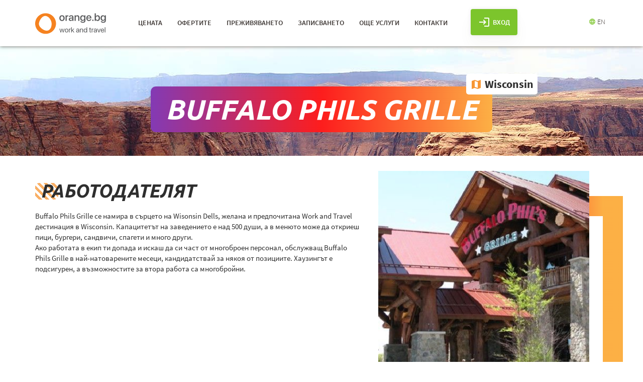

--- FILE ---
content_type: text/html; charset=UTF-8
request_url: https://orange.bg/bg/work-and-travel/employer/buffalo-phils-grille-wisconsin
body_size: 5538
content:
<!DOCTYPE html>
<html lang="en">
<head>
    <meta charset="UTF-8">
    <meta http-equiv="X-UA-Compatible" content="IE=edge"/>
    <meta name="viewport" content="width=device-width, initial-scale=1, maximum-scale=1, user-scalable=no">
    <title>Работодател: Buffalo Phils Grille, Wisconsin</title>
    <meta property="description" content="Buffalo Phils Grille"/>
    <meta property="og:image" content="https://orange.bg/image?url=http://img.orange.bg:9900/wDKrk3D_kSeiBy3EDQoCDD0OEi8=/473x265/smart/storage/work-and-travel/employers/186/HnqeykaBJnF90dHoHPNDZPaoShWqMCwhsG1raHbq.jpeg"/>
    <script src="https://maps.googleapis.com/maps/api/js?key=AIzaSyBhvtN909v4IUPZ5gypM4S8U7Q3ri6qxBo" async></script>
    <link href="https://fonts.googleapis.com/icon?family=Material+Icons" rel="stylesheet">
    <link href="//cdn.materialdesignicons.com/1.7.22/css/materialdesignicons.min.css" rel="stylesheet">
    <link href="/favicon.ico" rel="shortcut icon"/>
    <meta name="google-site-verification" content="RaxvpWHjR2_RTQeclCiZyDLG12oNvqtl6l0ZzmFblCI"/>
    <link rel="stylesheet" href="https://orange.bg/css/website.css?2026-01-20002">
    <link rel="preconnect" href="https://fonts.googleapis.com">
    <link rel="preconnect" href="https://fonts.gstatic.com" crossorigin>
    <link href="https://fonts.googleapis.com/css2?family=Ubuntu:ital,wght@1,700&display=swap" rel="stylesheet">
    <link rel="stylesheet" type="text/css" href="//cdn.jsdelivr.net/npm/slick-carousel@1.8.1/slick/slick.css"/>


    <!--- INVISIBLE CAPTCHA v3 --->
    <script src="https://www.google.com/recaptcha/api.js" async defer></script>

</head>
<body id="work-and-travel" class="web-pages-2021 work-and-travel-pages">
<!-- Messenger Chat Plugin Code -->
<script>
    window.fbAsyncInit = function () {
        FB.init({
            xfbml: true,
            version: 'v10.0'
        });
    };

    (function (d, s, id) {
        var js, fjs = d.getElementsByTagName(s)[0];
        if (d.getElementById(id)) return;
        js = d.createElement(s);
        js.id = id;
        js.src = 'https://connect.facebook.net/en_US/sdk/xfbml.customerchat.js';
        fjs.parentNode.insertBefore(js, fjs);
    }(document, 'script', 'facebook-jssdk'));
</script>

<!-- Your Chat Plugin code -->
<div class="fb-customerchat"
     attribution="setup_tool"
     page_id="37386797102">
</div>
<div id="fb-root"></div>
<script>(function (d, s, id) {
        var js, fjs = d.getElementsByTagName(s)[0];
        if (d.getElementById(id)) return;
        js = d.createElement(s);
        js.id = id;
        js.src = "//connect.facebook.net/en_US/sdk.js#xfbml=1&version=v2.8&appId=1247020381979411";
        fjs.parentNode.insertBefore(js, fjs);
    }(document, 'script', 'facebook-jssdk'));</script>
<div id="above-the-fold"
     style="background: url(https://orange.bg/img/covers/11.jpg)">
    <div id="header" style="width: 100%; background-color: #fff;">
    <div class="container">
        <div class="row">
            <div class="col-xs-12 visible-xs visible-sm hidden-lg hidden-md">
                <a href="https://orange.bg/bg">
                    <img src="https://orange.bg/img/logo_en.svg" alt="Orange.bg" id="logo"/>
                </a>
                <div id="mobile-nav" class="hidden-md hidden-lg visible-sm visible-xs inline-block">
                                            <a href="https://orange.bg/set-language/en" class="language-switcher">
                            <i class="material-icons wat-color">language</i>
                            EN
                        </a>
                                        <i class="material-icons">menu</i>
                </div>
            </div>
            <div class="col-xs-12 col-md-10">
                <div class="row">
                    <div class="row visible-md visible-lg hidden-sm hidden-xs" id="main-navigation">
    <div class="col-xs-12">
        <div class="navbar navbar-default yamm">
            <div class="container-fluid no-padding">
                <div id="navbar-collapse-grid" class="navbar-collapse">
                    <ul class="nav navbar-nav">
                        <li class="logo hidden-sm hidden-xs">
                            <a href="https://orange.bg/bg">
                                <img src="https://orange.bg/img/logo_en.svg" alt="Orange.bg" id="logo"/>
                            </a>
                        </li>
                        <li>
                            <a href="https://orange.bg/bg/studentska-brigada/tsenata">
                                <span>Цената</span>
                            </a>
                        </li>
                        <li>
                            <a href="https://orange.bg/bg/studentska-brigada/rabotni-oferti">
                                <span>Офертите</span>
                            </a>
                        </li>
                        <li>
                            <a href="https://orange.bg/bg/studentska-brigada/prezhivyavaneto">
                                <span>Преживяването</span>
                            </a>
                        </li>
                        <li>
                            <a href="https://orange.bg/bg/studentska-brigada/zapisvaneto">
                                <span>Записването</span>
                            </a>
                        </li>
                        <li class="dropdown">
                            <a href="#" data-toggle="dropdown" class="dropdown-toggle" aria-expanded="false">
                                <span>Още услуги</span>
                            </a>
                            <ul class="dropdown-menu">
                                <li>
                                    <div class="row">
                                        <div class="col-xs-12">
                                            <h5 class="submenu-title">
                                                <a href="https://orange.bg/bg/studentska-brigada/sim-kartata">
                                                    US SIM Card                                                </a>
                                            </h5>
                                        </div>
                                        <div class="col-xs-12">
                                            <h5 class="submenu-title">
                                                <a href="https://orange.bg/bg/oshte-uslugi/vizovi-uslugi">
                                                    Визови услуги                                                </a>
                                            </h5>
                                        </div>
                                    </div>
                                </li>
                            </ul>
                        </li>
                        <li>
                            <a href="https://orange.bg/bg/kontakti/ofisi">
                                <span>Контакти</span>
                            </a>
                        </li>
                        <li class="auth-buttons">
                                                            <a href="https://orange.bg/bg/clients/login" class="login-btn">
                                    <i class="material-icons">login</i>
                                    <span>
                                        Вход                                    </span>
                                </a>
                                                    </li>
                    </ul>
                </div>
            </div>
        </div>
    </div>
</div>                </div>
            </div>
            <div class="col-md-1 col-md-offset-1 hidden-sm hidden-xs text-right">
                                    <a href="https://orange.bg/set-language/en" class="language-switcher">
                        <i class="material-icons wat-color">language</i>
                        EN
                    </a>
                            </div>
        </div>
    </div>
</div>    <div class="container">
            <div class="employer-name-with-state">
        <div class="state">
            <i class="material-icons">map</i>
            <span>Wisconsin</span>
        </div>
        <h1>
            Buffalo Phils Grille
        </h1>
    </div>
    </div>
</div>
    <div class="padding-tb-30">
        <div class="container">
            <div class="row">
                <div class="col-lg-7">
                    <div class="headline">
                        <div>
                            <div class="title-stripes"></div>
                            <h2 class="h1 text-uppercase text-bold">
                                Работодателят                            </h2>
                        </div>
                    </div>
                    <div class="html-styled">
                        Buffalo Phils Grille се намира в сърцето на Wisonsin Dells, желана и предпочитана Work and Travel дестинация в Wisconsin. Капацитетът на заведението е над 500 души, а в менюто може да откриеш пици, бургери, сандвичи, спагети и много други.<br />
Ако работата в екип ти допада и искаш да си част от многоброен персонал, обслужващ Buffalo Phils Grille в най-натоварените месеци, кандидатствай за някоя от позициите. Хаузингът е подсигурен, а възможностите за втора работа са многобройни.
                    </div>
                                    </div>
                <div class="col-lg-5">
                    <div class="gradient-border-image">
                        <img src="https://orange.bg/image?url=http://img.orange.bg:9900/lAZos7DpyuzaLrqtYWO0B4bKhiQ=/adaptive-fit-in/420x420/storage/work-and-travel/employers/186/HnqeykaBJnF90dHoHPNDZPaoShWqMCwhsG1raHbq.jpeg"/>
                        <div class="border-image"></div>
                    </div>
                </div>
            </div>
        </div>
    </div>
    <div class="champagne-bg padding-tb-30">
        <div class="container">
            <div class="row">
                <div class="col-xs-12">
                    <div class="headline">
                        <div>
                            <div class="title-stripes"></div>
                            <h2 class="h1 text-uppercase text-bold">
                                Офертите                            </h2>
                        </div>
                    </div>
                </div>
            </div>
            <div class="row">
                                    <div class="col-xs-12 col-lg-4 col-md-6">
                        <a href="https://orange.bg/bg/studentska-brigada/rabotna-oferta/6242"
                           class="job-offer-as-a-link">
                            <a class="job-offer job-offer-as-a-link"
   href="https://orange.bg/bg/studentska-brigada/rabotna-oferta/6242">
    <div class="title">
        Host
                    <i class="material-icons"
               data-toggle="tooltip"
               data-placement="bottom"
               title="Hosts/Hostesses take reservations, answer phones, show customers to their seats, and provide menus to guests.">info_outline</i>
            </div>
    <div class="location">
        <i class="material-icons">location_on</i>
        Lake Delton
    </div>
    <div class="icon">
        <img src="https://orange.bg/img/job_offer_icons/reception.png" alt="Host"/>
    </div>
    <div class="pay-rate">
        $13.00 / h
    </div>
    <div class="apply-by">
            </div>
</a>                        </a>
                    </div>
                                    <div class="col-xs-12 col-lg-4 col-md-6">
                        <a href="https://orange.bg/bg/studentska-brigada/rabotna-oferta/6241"
                           class="job-offer-as-a-link">
                            <a class="job-offer job-offer-as-a-link"
   href="https://orange.bg/bg/studentska-brigada/rabotna-oferta/6241">
    <div class="title">
        Busser
                    <i class="material-icons"
               data-toggle="tooltip"
               data-placement="bottom"
               title="The primary duty of a busser is to ensure that empty tables are ready to receive new guests. When a party departs, bussers remove dirty dishes, sanitize the table, clean the seats and if necessary, sweep or vacuum the surrounding floor.">info_outline</i>
            </div>
    <div class="location">
        <i class="material-icons">location_on</i>
        Lake Delton
    </div>
    <div class="icon">
        <img src="https://orange.bg/img/job_offer_icons/waiter.png" alt="Busser"/>
    </div>
    <div class="pay-rate">
        $8.50 / h
    </div>
    <div class="apply-by">
            </div>
</a>                        </a>
                    </div>
                            </div>
        </div>
    </div>
    <div class="container">
        <div class="row">
            <div class="col-xs-12">
                <div class="headline">
                    <div>
                        <div class="title-stripes"></div>
                        <h2 class="h1 text-uppercase text-bold">
                            Мястото                        </h2>
                    </div>
                </div>
                            </div>
        </div>
        <div class="row">
            <div class="col-xs-12">
                <div class="row">
                    <div class="magnific-popup-gallery" id="gallery">
                                                    <div class="col-sm-6 col-lg-2 col-xs-12 gallery-image first-image">
                                <a href="https://orange.bg/image?url=http://img.orange.bg:9903/fNXyLEbFaBybJrdE16GmFYAbwfE=/adaptive-fit-in/800x/storage/work-and-travel/employers/186/HnqeykaBJnF90dHoHPNDZPaoShWqMCwhsG1raHbq.jpeg">
                                    <img src="https://orange.bg/image?url=http://img.orange.bg:9902/wPDN3DsOb8lhmygFHcn-3WwOJXU=/240x/smart/storage/work-and-travel/employers/186/HnqeykaBJnF90dHoHPNDZPaoShWqMCwhsG1raHbq.jpeg"/>
                                </a>
                            </div>
                                                    <div class="col-sm-6 col-lg-2 col-xs-12 gallery-image ">
                                <a href="https://orange.bg/image?url=http://img.orange.bg:9901/4nKQBhNI-gi95v5uxDbVT7Ikr1Y=/adaptive-fit-in/800x/storage/work-and-travel/employers/186/img_ab_98212bc1ad03f72c4d63acdc11ec6d17.jpeg">
                                    <img src="https://orange.bg/image?url=http://img.orange.bg:9901/zn7OyaK_E7u0_gBw24ofIjdeCuI=/240x/smart/storage/work-and-travel/employers/186/img_ab_98212bc1ad03f72c4d63acdc11ec6d17.jpeg"/>
                                </a>
                            </div>
                                                    <div class="col-sm-6 col-lg-2 col-xs-12 gallery-image ">
                                <a href="https://orange.bg/image?url=http://img.orange.bg:9902/sFYXxHuMH8ee242_wjRDBRpzg-0=/adaptive-fit-in/800x/storage/work-and-travel/employers/186/img_ac_dfbe2ae7be49fca9f0e962d21454426d.jpeg">
                                    <img src="https://orange.bg/image?url=http://img.orange.bg:9902/C4nxpB2Uu-lfPUagabi6lkC7Ot8=/240x/smart/storage/work-and-travel/employers/186/img_ac_dfbe2ae7be49fca9f0e962d21454426d.jpeg"/>
                                </a>
                            </div>
                                            </div>
                </div>
            </div>
        </div>
        <div class="row">
                            <div class="col-md-9 col-xs-12">
                    <div id="street-view" class="google-street-view"
                         data-lat="43.5742057"
                         data-lng="-89.782243"
                         data-zoom="1"
                         data-heading="73.03"
                         data-pitch="0">
                        <div class="loader"></div>
                    </div>
                </div>
                                        <div class="col-md-3 col-xs-12">
                    <div id="twitter-widget">
                        <a class="twitter-timeline" href="https://twitter.com/WiscDells"
                           data-tweet-limit="2" data-chrome="transparent nofooter">Tweets
                            by Buffalo Phils Grille</a>
                        <script async src="//platform.twitter.com/widgets.js" charset="utf-8"></script>
                    </div>
                </div>
                    </div>
    </div>

<footer>
    <div class="container">
    <div class="row inner">
        <div class="col-md-3 col-xs-12 col-sm-6">
            <a href="https://orange.bg" class="text-center">
                <img src="https://orange.bg/img/logo_en_inversed.svg" alt="Orange.bg" class="logo">
            </a>
            <br><br>
            <div class="social-share">
                <a target="_blank" href="https://www.facebook.com/Orange.BG" class="text-white">
                    <i class="mdi mdi-facebook-box"></i>
                </a>
                <a target="_blank" href="https://twitter.com/orangebg" class="text-white">
                    <i class="mdi mdi-twitter-box"></i>
                </a>
                <a target="_blank" href="https://plus.google.com/100911539964199675945" class="text-white">
                    <i class="mdi mdi-google-plus-box"></i>
                </a>
                <a target="_blank" href="https://www.youtube.com/user/OrangeBGtv" class="text-white">
                    <i class="mdi mdi-youtube-play"></i>
                </a>
            </div>
            <div class="clearfix"></div>
        </div>
        <div class="col-md-3 col-xs-12 col-sm-6">
            <a href="javascript: false;" class="orange-color phone-number">
                <span class="text-bold">0876 01 45 60</span>
            </a>
            <br>
            <a href="mailto:sofia@orange.bg" class="email">
                sofia@orange.bg
            </a>
            <div class="offices-and-working-hours">
                Централен офис:            </div>
            <div class="white-color">
                бул. Черни Връх 25А, Хемус Бизнес Център, София            </div>
            <a href="https://orange.bg/bg/kontakti/ofisi" class="offices-button inversed">
                <i class="material-icons orange-color">location_on</i>
                Офиси на  <span class="orange-color text-bold">Orange</span>
            </a>

            <div class="offices-and-working-hours">
                Работно време:            </div>

            <div class="white-color">
                Понеделник - петък:<br>
                <span class="text-bold">
                    09:30 до 18:30                </span>
            </div>
        </div>
        <div class="col-md-3 col-xs-12 col-sm-6">
            <div class="orange-title">
                Студентска бригада            </div>
            <div class="category-underscore"></div>
            <ul>
                <li>
                    <a href="https://orange.bg/bg/studentska-brigada/tsenata">
                        Цената                    </a>
                </li>
                <li>
                    <a href="https://orange.bg/bg/studentska-brigada/rabotni-oferti">
                        Офертите                    </a>
                </li>
                <li>
                    <a href="https://orange.bg/bg/studentska-brigada/prezhivyavaneto">
                        Преживяването                    </a>
                </li>
                <li>
                    <a href="https://orange.bg/bg/studentska-brigada/zapisvaneto">
                        Записването                    </a>
                </li>
            </ul>
            <div class="other-services-title">
                Още услуги            </div>
            <div class="category-underscore"></div>
            <ul>
                <li>
                    <a href="https://orange.bg/bg/studentska-brigada/sim-kartata">
                        US SIM Card                    </a>
                </li>
                <li>
                    <a href="https://orange.bg/bg/oshte-uslugi/vizovi-uslugi">
                        Визови услуги                    </a>
                </li>
            </ul>
        </div>
        <div class="col-md-3 col-xs-12 col-sm-6">
            <div class="orange-title">
                За нас            </div>
            <div class="category-underscore"></div>
            <ul>
                <li>
                    <a href="https://orange.bg/bg/kontakti/ofisi">
                        Контакти                    </a>
                </li>
                <li>
                    <a href="https://orange.bg/bg/svobodni-pozicii">
                        Свободни позиции                    </a>
                </li>

                <li>
                    <a href="http://blog.orange.bg">
                        Blog                    </a>
                </li>

                <li>
                    <a href="https://orange.bg/pdf/policy.pdf">
                        Условия за използване                    </a>
                </li>
            </ul>
            <br>
            <img src="https://orange.bg/img/svg_icef.png" alt="ICEF">
            <img src="https://orange.bg/img/svg_iata.png" alt="IATA">
        </div>
    </div>
    <div class="row copyrights">
        <div class="col-xs-6">
            © 2000 - 2026 Всички права запазени.        </div>
        <div class="col-xs-6 text-right">

        </div>
    </div>
</div></footer>
<!-- Global site tag (gtag.js) - Google Analytics -->
<script async src="https://www.googletagmanager.com/gtag/js?id=UA-4220230-2"></script>
<script>
    window.dataLayer = window.dataLayer || [];

    function gtag() {
        dataLayer.push(arguments);
    }

    gtag('js', new Date());

    gtag('config', 'UA-4220230-2');
</script>
<script>
    !function (f, b, e, v, n, t, s) {
        if (f.fbq) return;
        n = f.fbq = function () {
            n.callMethod ?
                n.callMethod.apply(n, arguments) : n.queue.push(arguments)
        };
        if (!f._fbq) f._fbq = n;
        n.push = n;
        n.loaded = !0;
        n.version = '2.0';
        n.queue = [];
        t = b.createElement(e);
        t.async = !0;
        t.src = v;
        s = b.getElementsByTagName(e)[0];
        s.parentNode.insertBefore(t, s)
    }(window, document, 'script',
        'https://connect.facebook.net/en_US/fbevents.js');
    fbq('init', '1727673974190019');
    fbq('track', 'PageView');
</script>
<noscript>
    <img height="1" width="1" src="https://www.facebook.com/tr?id=1727673974190019&ev=PageView&noscript=1"/>
</noscript>
<script src="https://orange.bg/js/website.js?2026-01-20002"></script>
<script type="text/javascript" src="//cdn.jsdelivr.net/npm/slick-carousel@1.8.1/slick/slick.min.js"></script>
<script>
    $(function () {
        $('[data-toggle="tooltip"]').tooltip();
        $('.employer-offers').slick({
            dots: true,
        });

        $('.feedback-carousel').slick();
    });
</script>
</body>
</html>

--- FILE ---
content_type: text/css
request_url: https://orange.bg/css/website.css?2026-01-20002
body_size: 55925
content:
.timeline{-webkit-box-sizing:border-box;box-sizing:border-box;position:relative}.timeline *,.timeline :after,.timeline :before{-webkit-box-sizing:inherit;box-sizing:inherit}.timeline:not(.timeline--horizontal):before{background-color:#ddd;bottom:0;content:'';left:50%;margin-left:-2px;position:absolute;top:0;width:4px;z-index:1}.timeline__wrap{overflow:hidden;position:relative;z-index:2}.timeline__item{font-size:16px;font-size:1rem;padding:.625rem 2.5rem .625rem 0;position:relative;width:50%;z-index:2}.timeline__item:after{background-color:#fff;border:4px solid #ddd;border-radius:50%;content:'';height:20px;position:absolute;right:-10px;-webkit-transform:translateY(-50%);-ms-transform:translateY(-50%);transform:translateY(-50%);top:50%;width:20px;z-index:1}.timeline__item.animated{-webkit-animation-duration:1s;animation-duration:1s;-webkit-animation-fill-mode:both;animation-fill-mode:both;opacity:0}.timeline__item.fadeIn{-webkit-animation-name:fadeIn;animation-name:fadeIn}.timeline__item--left{left:0}.timeline__item--right{left:50%;padding:.625rem 0 .625rem 2.5rem}.timeline__item--right:after{left:-10px}.timeline__item--right .timeline__content:before{border-bottom:10px solid transparent;border-right:12px solid #ccc;border-left:none;border-top:10px solid transparent;left:-12px}.timeline__item--right .timeline__content:after{border-bottom:9px solid transparent;border-right:11px solid #fff;border-left:none;border-top:9px solid transparent;left:-10px}.timeline__content{background-color:#fff;border:1px solid #ccc;border-radius:10px;color:#333;display:block;padding:1.25rem;position:relative}.timeline__content:after,.timeline__content:before{content:'';height:0;position:absolute;-webkit-transform:translateY(-50%);-ms-transform:translateY(-50%);transform:translateY(-50%);top:50%;width:0}.timeline__content:before{border-bottom:10px solid transparent;border-left:12px solid #ccc;border-top:10px solid transparent;right:-12px;z-index:1}.timeline__content:after{border-bottom:9px solid transparent;border-left:11px solid #fff;border-top:9px solid transparent;right:-10px;z-index:2}.timeline__content h2{font-size:1.25rem;font-weight:700;margin:0 0 .625rem}.timeline__content p{font-size:.9375rem;line-height:1.5;margin-bottom:10px}.timeline--horizontal{font-size:0;padding:0 3.125rem;overflow:hidden;white-space:nowrap}.timeline--horizontal .timeline-divider{background-color:#ddd;display:block;height:4px;left:40px;position:absolute;-webkit-transform:translateY(-50%);-ms-transform:translateY(-50%);transform:translateY(-50%);right:40px;z-index:1}.timeline--horizontal .timeline__items{-webkit-transition:all .8s;-o-transition:all .8s;transition:all .8s;will-change:transform}.timeline--horizontal .timeline__item{display:inline-block;left:0;padding:0 0 2.5rem;position:relative;-webkit-transition:none;-o-transition:none;transition:none;vertical-align:top;white-space:normal}.timeline--horizontal .timeline__item:after{left:50%;right:auto;-webkit-transform:translate(-50%,-50%);-ms-transform:translate(-50%,-50%);transform:translate(-50%,-50%);top:100%}.timeline--horizontal .timeline__item .timeline__item__inner{display:table;height:100%;width:100%}.timeline--horizontal .timeline__item .timeline__content__wrap{display:table-cell;margin:0;padding:0;vertical-align:bottom}.timeline--horizontal .timeline__item .timeline__content:before{border-left:12px solid transparent;border-right:12px solid transparent;border-top:12px solid #ccc;left:50%;right:auto;-webkit-transform:translateX(-50%);-ms-transform:translateX(-50%);transform:translateX(-50%);top:100%}.timeline--horizontal .timeline__item .timeline__content:after{border-left:10px solid transparent;border-right:10px solid transparent;border-top:10px solid #fff;left:50%;right:auto;-webkit-transform:translateX(-50%);-ms-transform:translateX(-50%);transform:translateX(-50%);top:100%}.timeline--horizontal .timeline__item--bottom{padding:2.5rem 0 0}.timeline--horizontal .timeline__item--bottom:after{top:0}.timeline--horizontal .timeline__item--bottom .timeline__content__wrap{vertical-align:top}.timeline--horizontal .timeline__item--bottom .timeline__content:before{border-bottom:12px solid #ccc;border-left:12px solid transparent;border-right:12px solid transparent;border-top:none;bottom:100%;top:auto}.timeline--horizontal .timeline__item--bottom .timeline__content:after{border-bottom:10px solid #fff;border-left:10px solid transparent;border-right:10px solid transparent;border-top:none;bottom:100%;top:auto}.timeline-nav-button{background-color:#fff;border:2px solid #ddd;border-radius:50px;-webkit-box-sizing:border-box;box-sizing:border-box;-webkit-box-shadow:none;box-shadow:none;cursor:pointer;display:block;height:40px;outline:0;position:absolute;text-indent:-9999px;-webkit-transform:translateY(-50%);-ms-transform:translateY(-50%);transform:translateY(-50%);top:50%;width:40px;z-index:10}.timeline-nav-button:disabled{opacity:.5;pointer-events:none}.timeline-nav-button:before{background-position:center center;background-repeat:no-repeat;content:'';display:block;height:14px;left:50%;position:absolute;-webkit-transform:translateX(-50%) translateY(-50%);-ms-transform:translateX(-50%) translateY(-50%);transform:translateX(-50%) translateY(-50%);top:50%;width:8px}.timeline-nav-button--prev{left:0}.timeline-nav-button--prev:before{background-image:url(../images/arrow-left.svg)}.timeline-nav-button--next{right:0}.timeline-nav-button--next:before{background-image:url(../images/arrow-right.svg)}.timeline--mobile{padding:0}.timeline--mobile:before{left:10px!important;margin:0!important}.timeline--mobile .timeline__item{left:0;padding-left:40px;padding-right:0;width:100%}.timeline--mobile .timeline__item:after{left:2px;margin:0}.timeline--mobile .timeline__item .timeline__content:before{left:-12px;border-bottom:12px solid transparent;border-right:12px solid #ccc;border-left:none;border-top:12px solid transparent}.timeline--mobile .timeline__item .timeline__content:after{left:-10px;border-bottom:10px solid transparent;border-right:10px solid #fff;border-left:none;border-top:10px solid transparent}@-webkit-keyframes fadeIn{0%{opacity:0;top:70px}100%{opacity:1;top:0}}@keyframes fadeIn{0%{opacity:0;top:70px}100%{opacity:1;top:0}}@-webkit-keyframes liftUp{0%{top:0}100%{top:-15px}}@keyframes liftUp{0%{top:0}100%{top:-15px}}
@charset 'UTF-8';
/* Slider */
.slick-loading .slick-list {
    background: #fff url('./ajax-loader.gif') center center no-repeat;
}

/* Icons */
@font-face {
    font-family: 'slick';
    font-weight: normal;
    font-style: normal;

    src: url('./fonts/slick.eot');
    src: url('./fonts/slick.eot?#iefix') format('embedded-opentype'), url('./fonts/slick.woff') format('woff'), url('./fonts/slick.ttf') format('truetype'), url('./fonts/slick.svg#slick') format('svg');
}

/* Arrows */
.slick-prev,
.slick-next {
    font-size: 0;
    line-height: 0;

    position: absolute;
    top: 50%;

    display: block;

    width: 20px;
    height: 20px;
    padding: 0;
    -webkit-transform: translate(0, -50%);
    -ms-transform: translate(0, -50%);
    transform: translate(0, -50%);

    cursor: pointer;

    color: #f79633;
    border: none;
    outline: none;
    background: transparent;
}

.slick-prev:hover,
.slick-prev:focus,
.slick-next:hover,
.slick-next:focus {
    color: transparent;
    outline: none;
}

.slick-prev:hover:before,
.slick-prev:focus:before,
.slick-next:hover:before,
.slick-next:focus:before {
    opacity: 1;
}

.slick-prev.slick-disabled:before,
.slick-next.slick-disabled:before {
    opacity: .25;
}

.slick-prev:before,
.slick-next:before {
    font-family: 'slick';
    font-size: 20px;
    line-height: 1;

    opacity: 1;
    color: #f79633;

    -webkit-font-smoothing: antialiased;
    -moz-osx-font-smoothing: grayscale;
}

.slick-prev {
    left: 15px;
    z-index: 1;
    width: 30px;
    height: 35px;
    background: url(../img/slick-arrow-left.svg) no-repeat;
}

.slick-prev:before {
    content: ' ';
}

.slick-next {
    right: 15px;
    z-index: 1;
    width: 30px;
    height: 35px;
    background: url(../img/slick-arrow-right.svg) no-repeat;
}

.slick-next:before {
    content: ' ';
}

/* Dots */
.slick-dotted.slick-slider {
    margin-bottom: 30px;
}

.slick-dots {
    position: absolute;
    bottom: 15px;

    display: block;

    width: 100%;
    padding: 0;
    margin: 0;

    list-style: none;

    text-align: center;
}

.slick-dots li {
    position: relative;

    display: inline-block;

    width: 20px;
    height: 20px;
    margin: 0 2px;
    padding: 0;

    cursor: pointer;
}

.slick-dots li button {
    font-size: 0;
    line-height: 0;

    display: block;

    width: 15px;
    height: 15px;
    border-radius: 50%;
    padding: 5px;

    cursor: pointer;

    color: transparent;
    border: 0;
    outline: none;
    background: #c0bcb5;
}

.slick-dots li button:hover,
.slick-dots li button:focus {
    outline: none;
}

.slick-dots li button:hover:before,
.slick-dots li button:focus:before {
    opacity: 1;
}

.slick-dots li button:before {
    font-family: 'slick';
    font-size: 6px;
    line-height: 20px;

    position: absolute;
    top: 0;
    left: 0;

    width: 15px;
    height: 15px;
    border-radius: 50%;

    content: '•';
    text-align: center;

    opacity: .25;
    background: #c0bcb5;

    -webkit-font-smoothing: antialiased;
    -moz-osx-font-smoothing: grayscale;
}

.slick-dots li.slick-active button:before {
    width: 15px;
    height: 15px;
    border-radius: 50%;
    opacity: 1;
    background: #f79633;
}


.feedback-carousel .slick-slide {
    padding: 20px 80px;
}

.feedback-carousel .slick-next,
.feedback-carousel .slick-prev {
    top: 30%;
    box-shadow: 0 0 7px 0 rgba(101, 96, 87, 0.1);
    padding: 5px 8px;
    border-radius: 4px;

    width: 45px;
    height: 45px;
    background-position: center center;
    background-color: #fff;
}
@font-face{
    font-family: 'Source Sans Pro';
    font-weight: 200;
    font-style: normal;
    font-stretch: normal;
    src: url('WOFF2/TTF/SourceSansPro-ExtraLight.ttf.woff2') format('woff2'),
         url('WOFF/OTF/SourceSansPro-ExtraLight.otf.woff') format('woff'),
         url('OTF/SourceSansPro-ExtraLight.otf') format('opentype'),
         url('TTF/SourceSansPro-ExtraLight.ttf') format('truetype');
}

@font-face{
    font-family: 'Source Sans Pro';
    font-weight: 200;
    font-style: italic;
    font-stretch: normal;
    src: url('WOFF2/TTF/SourceSansPro-ExtraLightIt.ttf.woff2') format('woff2'),
         url('WOFF/OTF/SourceSansPro-ExtraLightIt.otf.woff') format('woff'),
         url('OTF/SourceSansPro-ExtraLightIt.otf') format('opentype'),
         url('TTF/SourceSansPro-ExtraLightIt.ttf') format('truetype');
}

@font-face{
    font-family: 'Source Sans Pro';
    font-weight: 300;
    font-style: normal;
    font-stretch: normal;
    src: url('WOFF2/TTF/SourceSansPro-Light.ttf.woff2') format('woff2'),
         url('WOFF/OTF/SourceSansPro-Light.otf.woff') format('woff'),
         url('OTF/SourceSansPro-Light.otf') format('opentype'),
         url('TTF/SourceSansPro-Light.ttf') format('truetype');
}

@font-face{
    font-family: 'Source Sans Pro';
    font-weight: 300;
    font-style: italic;
    font-stretch: normal;
    src: url('WOFF2/TTF/SourceSansPro-LightIt.ttf.woff2') format('woff2'),
         url('WOFF/OTF/SourceSansPro-LightIt.otf.woff') format('woff'),
         url('OTF/SourceSansPro-LightIt.otf') format('opentype'),
         url('TTF/SourceSansPro-LightIt.ttf') format('truetype');
}

@font-face{
    font-family: 'Source Sans Pro';
    font-weight: 400;
    font-style: normal;
    font-stretch: normal;
    src: url('WOFF2/TTF/SourceSansPro-Regular.ttf.woff2') format('woff2'),
         url('WOFF/OTF/SourceSansPro-Regular.otf.woff') format('woff'),
         url('OTF/SourceSansPro-Regular.otf') format('opentype'),
         url('TTF/SourceSansPro-Regular.ttf') format('truetype');
}

@font-face{
    font-family: 'Source Sans Pro';
    font-weight: 400;
    font-style: italic;
    font-stretch: normal;
    src: url('WOFF2/TTF/SourceSansPro-It.ttf.woff2') format('woff2'),
         url('WOFF/OTF/SourceSansPro-It.otf.woff') format('woff'),
         url('OTF/SourceSansPro-It.otf') format('opentype'),
         url('TTF/SourceSansPro-It.ttf') format('truetype');
}

@font-face{
    font-family: 'Source Sans Pro';
    font-weight: 600;
    font-style: normal;
    font-stretch: normal;
    src: url('WOFF2/TTF/SourceSansPro-Semibold.ttf.woff2') format('woff2'),
         url('WOFF/OTF/SourceSansPro-Semibold.otf.woff') format('woff'),
         url('OTF/SourceSansPro-Semibold.otf') format('opentype'),
         url('TTF/SourceSansPro-Semibold.ttf') format('truetype');
}

@font-face{
    font-family: 'Source Sans Pro';
    font-weight: 600;
    font-style: italic;
    font-stretch: normal;
    src: url('WOFF2/TTF/SourceSansPro-SemiboldIt.ttf.woff2') format('woff2'),
         url('WOFF/OTF/SourceSansPro-SemiboldIt.otf.woff') format('woff'),
         url('OTF/SourceSansPro-SemiboldIt.otf') format('opentype'),
         url('TTF/SourceSansPro-SemiboldIt.ttf') format('truetype');
}

@font-face{
    font-family: 'Source Sans Pro';
    font-weight: 700;
    font-style: normal;
    font-stretch: normal;
    src: url('WOFF2/TTF/SourceSansPro-Bold.ttf.woff2') format('woff2'),
         url('WOFF/OTF/SourceSansPro-Bold.otf.woff') format('woff'),
         url('OTF/SourceSansPro-Bold.otf') format('opentype'),
         url('TTF/SourceSansPro-Bold.ttf') format('truetype');
}

@font-face{
    font-family: 'Source Sans Pro';
    font-weight: 700;
    font-style: italic;
    font-stretch: normal;
    src: url('WOFF2/TTF/SourceSansPro-BoldIt.ttf.woff2') format('woff2'),
         url('WOFF/OTF/SourceSansPro-BoldIt.otf.woff') format('woff'),
         url('OTF/SourceSansPro-BoldIt.otf') format('opentype'),
         url('TTF/SourceSansPro-BoldIt.ttf') format('truetype');
}

@font-face{
    font-family: 'Source Sans Pro';
    font-weight: 900;
    font-style: normal;
    font-stretch: normal;
    src: url('WOFF2/TTF/SourceSansPro-Black.ttf.woff2') format('woff2'),
         url('WOFF/OTF/SourceSansPro-Black.otf.woff') format('woff'),
         url('OTF/SourceSansPro-Black.otf') format('opentype'),
         url('TTF/SourceSansPro-Black.ttf') format('truetype');
}

@font-face{
    font-family: 'Source Sans Pro';
    font-weight: 900;
    font-style: italic;
    font-stretch: normal;
    src: url('WOFF2/TTF/SourceSansPro-BlackIt.ttf.woff2') format('woff2'),
         url('WOFF/OTF/SourceSansPro-BlackIt.otf.woff') format('woff'),
         url('OTF/SourceSansPro-BlackIt.otf') format('opentype'),
         url('TTF/SourceSansPro-BlackIt.ttf') format('truetype');
}

/*!
 * Yamm!3 - Yet another megamenu for Bootstrap 3
 * http://geedmo.github.com/yamm3
 *
 * @geedmo - Licensed under the MIT license
 */
.yamm .nav,
.yamm .collapse,
.yamm .dropup,
.yamm .dropdown {
  position: static;
}
.yamm .container {
  position: relative;
}
.yamm .dropdown-menu {
  left: auto;
}
.yamm .yamm-content {
  padding: 20px 30px;
}
.yamm .dropdown.yamm-fw .dropdown-menu {
  left: 0;
  right: 0;
}

span.multiselect-native-select{position:relative}span.multiselect-native-select select{border:0!important;clip:rect(0 0 0 0)!important;height:1px!important;margin:-1px -1px -1px -3px!important;overflow:hidden!important;padding:0!important;position:absolute!important;width:1px!important;left:50%;top:30px}.multiselect-container{position:absolute;list-style-type:none;margin:0;padding:0}.multiselect-container .input-group{margin:5px}.multiselect-container .multiselect-reset .input-group{width:93%}.multiselect-container>li{padding:0}.multiselect-container>li>a.multiselect-all label{font-weight:700}.multiselect-container>li.multiselect-group label{margin:0;padding:3px 20px;height:100%;font-weight:700}.multiselect-container>li.multiselect-group-clickable label{cursor:pointer}.multiselect-container>li>a{padding:0}.multiselect-container>li>a>label{margin:0;height:100%;cursor:pointer;font-weight:400;padding:3px 20px 3px 40px}.multiselect-container>li>a>label.checkbox,.multiselect-container>li>a>label.radio{margin:0}.multiselect-container>li>a>label>input[type=checkbox]{margin-bottom:5px}.btn-group>.btn-group:nth-child(2)>.multiselect.btn{border-top-left-radius:4px;border-bottom-left-radius:4px}.form-inline .multiselect-container label.checkbox,.form-inline .multiselect-container label.radio{padding:3px 20px 3px 40px}.form-inline .multiselect-container li a label.checkbox input[type=checkbox],.form-inline .multiselect-container li a label.radio input[type=radio]{margin-left:-20px;margin-right:0}
/* Magnific Popup CSS */
.mfp-bg {
  top: 0;
  left: 0;
  width: 100%;
  height: 100%;
  z-index: 1042;
  overflow: hidden;
  position: fixed;
  background: #0b0b0b;
  opacity: 0.8; }

.mfp-wrap {
  top: 0;
  left: 0;
  width: 100%;
  height: 100%;
  z-index: 1043;
  position: fixed;
  outline: none !important;
  -webkit-backface-visibility: hidden; }

.mfp-container {
  text-align: center;
  position: absolute;
  width: 100%;
  height: 100%;
  left: 0;
  top: 0;
  padding: 0 8px;
  box-sizing: border-box; }

.mfp-container:before {
  content: '';
  display: inline-block;
  height: 100%;
  vertical-align: middle; }

.mfp-align-top .mfp-container:before {
  display: none; }

.mfp-content {
  position: relative;
  display: inline-block;
  vertical-align: middle;
  margin: 0 auto;
  text-align: left;
  z-index: 1045; }

.mfp-inline-holder .mfp-content,
.mfp-ajax-holder .mfp-content {
  width: 100%;
  cursor: auto; }

.mfp-ajax-cur {
  cursor: progress; }

.mfp-zoom-out-cur, .mfp-zoom-out-cur .mfp-image-holder .mfp-close {
  cursor: -moz-zoom-out;
  cursor: -webkit-zoom-out;
  cursor: zoom-out; }

.mfp-zoom {
  cursor: pointer;
  cursor: -webkit-zoom-in;
  cursor: -moz-zoom-in;
  cursor: zoom-in; }

.mfp-auto-cursor .mfp-content {
  cursor: auto; }

.mfp-close,
.mfp-arrow,
.mfp-preloader,
.mfp-counter {
  -webkit-user-select: none;
  -moz-user-select: none;
  user-select: none; }

.mfp-loading.mfp-figure {
  display: none; }

.mfp-hide {
  display: none !important; }

.mfp-preloader {
  color: #CCC;
  position: absolute;
  top: 50%;
  width: auto;
  text-align: center;
  margin-top: -0.8em;
  left: 8px;
  right: 8px;
  z-index: 1044; }
  .mfp-preloader a {
    color: #CCC; }
    .mfp-preloader a:hover {
      color: #FFF; }

.mfp-s-ready .mfp-preloader {
  display: none; }

.mfp-s-error .mfp-content {
  display: none; }

button.mfp-close,
button.mfp-arrow {
  overflow: visible;
  cursor: pointer;
  background: transparent;
  border: 0;
  -webkit-appearance: none;
  display: block;
  outline: none;
  padding: 0;
  z-index: 1046;
  box-shadow: none;
  touch-action: manipulation; }

button::-moz-focus-inner {
  padding: 0;
  border: 0; }

.mfp-close {
  width: 44px;
  height: 44px;
  line-height: 44px;
  position: absolute;
  right: 0;
  top: 0;
  text-decoration: none;
  text-align: center;
  opacity: 0.65;
  padding: 0 0 18px 10px;
  color: #FFF;
  font-style: normal;
  font-size: 28px;
  font-family: Arial, Baskerville, monospace; }
  .mfp-close:hover,
  .mfp-close:focus {
    opacity: 1; }
  .mfp-close:active {
    top: 1px; }

.mfp-close-btn-in .mfp-close {
  color: #333; }

.mfp-image-holder .mfp-close,
.mfp-iframe-holder .mfp-close {
  color: #FFF;
  right: -6px;
  text-align: right;
  padding-right: 6px;
  width: 100%; }

.mfp-counter {
  position: absolute;
  top: 0;
  right: 0;
  color: #CCC;
  font-size: 12px;
  line-height: 18px;
  white-space: nowrap; }

.mfp-arrow {
  position: absolute;
  opacity: 0.65;
  margin: 0;
  top: 50%;
  margin-top: -55px;
  padding: 0;
  width: 90px;
  height: 110px;
  -webkit-tap-highlight-color: transparent; }
  .mfp-arrow:active {
    margin-top: -54px; }
  .mfp-arrow:hover,
  .mfp-arrow:focus {
    opacity: 1; }
  .mfp-arrow:before,
  .mfp-arrow:after {
    content: '';
    display: block;
    width: 0;
    height: 0;
    position: absolute;
    left: 0;
    top: 0;
    margin-top: 35px;
    margin-left: 35px;
    border: medium inset transparent; }
  .mfp-arrow:after {
    border-top-width: 13px;
    border-bottom-width: 13px;
    top: 8px; }
  .mfp-arrow:before {
    border-top-width: 21px;
    border-bottom-width: 21px;
    opacity: 0.7; }

.mfp-arrow-left {
  left: 0; }
  .mfp-arrow-left:after {
    border-right: 17px solid #FFF;
    margin-left: 31px; }
  .mfp-arrow-left:before {
    margin-left: 25px;
    border-right: 27px solid #3F3F3F; }

.mfp-arrow-right {
  right: 0; }
  .mfp-arrow-right:after {
    border-left: 17px solid #FFF;
    margin-left: 39px; }
  .mfp-arrow-right:before {
    border-left: 27px solid #3F3F3F; }

.mfp-iframe-holder {
  padding-top: 40px;
  padding-bottom: 40px; }
  .mfp-iframe-holder .mfp-content {
    line-height: 0;
    width: 100%;
    max-width: 900px; }
  .mfp-iframe-holder .mfp-close {
    top: -40px; }

.mfp-iframe-scaler {
  width: 100%;
  height: 0;
  overflow: hidden;
  padding-top: 56.25%; }
  .mfp-iframe-scaler iframe {
    position: absolute;
    display: block;
    top: 0;
    left: 0;
    width: 100%;
    height: 100%;
    box-shadow: 0 0 8px rgba(0, 0, 0, 0.6);
    background: #000; }

/* Main image in popup */
img.mfp-img {
  width: auto;
  max-width: 100%;
  height: auto;
  display: block;
  line-height: 0;
  box-sizing: border-box;
  padding: 40px 0 40px;
  margin: 0 auto; }

/* The shadow behind the image */
.mfp-figure {
  line-height: 0; }
  .mfp-figure:after {
    content: '';
    position: absolute;
    left: 0;
    top: 40px;
    bottom: 40px;
    display: block;
    right: 0;
    width: auto;
    height: auto;
    z-index: -1;
    box-shadow: 0 0 8px rgba(0, 0, 0, 0.6);
    background: #444; }
  .mfp-figure small {
    color: #BDBDBD;
    display: block;
    font-size: 12px;
    line-height: 14px; }
  .mfp-figure figure {
    margin: 0; }

.mfp-bottom-bar {
  margin-top: -36px;
  position: absolute;
  top: 100%;
  left: 0;
  width: 100%;
  cursor: auto; }

.mfp-title {
  text-align: left;
  line-height: 18px;
  color: #F3F3F3;
  word-wrap: break-word;
  padding-right: 36px; }

.mfp-image-holder .mfp-content {
  max-width: 100%; }

.mfp-gallery .mfp-image-holder .mfp-figure {
  cursor: pointer; }

@media screen and (max-width: 800px) and (orientation: landscape), screen and (max-height: 300px) {
  /**
       * Remove all paddings around the image on small screen
       */
  .mfp-img-mobile .mfp-image-holder {
    padding-left: 0;
    padding-right: 0; }
  .mfp-img-mobile img.mfp-img {
    padding: 0; }
  .mfp-img-mobile .mfp-figure:after {
    top: 0;
    bottom: 0; }
  .mfp-img-mobile .mfp-figure small {
    display: inline;
    margin-left: 5px; }
  .mfp-img-mobile .mfp-bottom-bar {
    background: rgba(0, 0, 0, 0.6);
    bottom: 0;
    margin: 0;
    top: auto;
    padding: 3px 5px;
    position: fixed;
    box-sizing: border-box; }
    .mfp-img-mobile .mfp-bottom-bar:empty {
      padding: 0; }
  .mfp-img-mobile .mfp-counter {
    right: 5px;
    top: 3px; }
  .mfp-img-mobile .mfp-close {
    top: 0;
    right: 0;
    width: 35px;
    height: 35px;
    line-height: 35px;
    background: rgba(0, 0, 0, 0.6);
    position: fixed;
    text-align: center;
    padding: 0; } }

@media all and (max-width: 900px) {
  .mfp-arrow {
    -webkit-transform: scale(0.75);
    transform: scale(0.75); }
  .mfp-arrow-left {
    -webkit-transform-origin: 0;
    transform-origin: 0; }
  .mfp-arrow-right {
    -webkit-transform-origin: 100%;
    transform-origin: 100%; }
  .mfp-container {
    padding-left: 6px;
    padding-right: 6px; } }

/*!
 * Datetimepicker for Bootstrap 3
 * version : 4.17.47
 * https://github.com/Eonasdan/bootstrap-datetimepicker/
 */.bootstrap-datetimepicker-widget{list-style:none}.bootstrap-datetimepicker-widget.dropdown-menu{display:block;margin:2px 0;padding:4px;width:19em}@media (min-width:768px){.bootstrap-datetimepicker-widget.dropdown-menu.timepicker-sbs{width:38em}}@media (min-width:992px){.bootstrap-datetimepicker-widget.dropdown-menu.timepicker-sbs{width:38em}}@media (min-width:1200px){.bootstrap-datetimepicker-widget.dropdown-menu.timepicker-sbs{width:38em}}.bootstrap-datetimepicker-widget.dropdown-menu:before,.bootstrap-datetimepicker-widget.dropdown-menu:after{content:'';display:inline-block;position:absolute}.bootstrap-datetimepicker-widget.dropdown-menu.bottom:before{border-left:7px solid transparent;border-right:7px solid transparent;border-bottom:7px solid #ccc;border-bottom-color:rgba(0,0,0,0.2);top:-7px;left:7px}.bootstrap-datetimepicker-widget.dropdown-menu.bottom:after{border-left:6px solid transparent;border-right:6px solid transparent;border-bottom:6px solid white;top:-6px;left:8px}.bootstrap-datetimepicker-widget.dropdown-menu.top:before{border-left:7px solid transparent;border-right:7px solid transparent;border-top:7px solid #ccc;border-top-color:rgba(0,0,0,0.2);bottom:-7px;left:6px}.bootstrap-datetimepicker-widget.dropdown-menu.top:after{border-left:6px solid transparent;border-right:6px solid transparent;border-top:6px solid white;bottom:-6px;left:7px}.bootstrap-datetimepicker-widget.dropdown-menu.pull-right:before{left:auto;right:6px}.bootstrap-datetimepicker-widget.dropdown-menu.pull-right:after{left:auto;right:7px}.bootstrap-datetimepicker-widget .list-unstyled{margin:0}.bootstrap-datetimepicker-widget a[data-action]{padding:6px 0}.bootstrap-datetimepicker-widget a[data-action]:active{box-shadow:none}.bootstrap-datetimepicker-widget .timepicker-hour,.bootstrap-datetimepicker-widget .timepicker-minute,.bootstrap-datetimepicker-widget .timepicker-second{width:54px;font-weight:bold;font-size:1.2em;margin:0}.bootstrap-datetimepicker-widget button[data-action]{padding:6px}.bootstrap-datetimepicker-widget .btn[data-action="incrementHours"]::after{position:absolute;width:1px;height:1px;margin:-1px;padding:0;overflow:hidden;clip:rect(0, 0, 0, 0);border:0;content:"Increment Hours"}.bootstrap-datetimepicker-widget .btn[data-action="incrementMinutes"]::after{position:absolute;width:1px;height:1px;margin:-1px;padding:0;overflow:hidden;clip:rect(0, 0, 0, 0);border:0;content:"Increment Minutes"}.bootstrap-datetimepicker-widget .btn[data-action="decrementHours"]::after{position:absolute;width:1px;height:1px;margin:-1px;padding:0;overflow:hidden;clip:rect(0, 0, 0, 0);border:0;content:"Decrement Hours"}.bootstrap-datetimepicker-widget .btn[data-action="decrementMinutes"]::after{position:absolute;width:1px;height:1px;margin:-1px;padding:0;overflow:hidden;clip:rect(0, 0, 0, 0);border:0;content:"Decrement Minutes"}.bootstrap-datetimepicker-widget .btn[data-action="showHours"]::after{position:absolute;width:1px;height:1px;margin:-1px;padding:0;overflow:hidden;clip:rect(0, 0, 0, 0);border:0;content:"Show Hours"}.bootstrap-datetimepicker-widget .btn[data-action="showMinutes"]::after{position:absolute;width:1px;height:1px;margin:-1px;padding:0;overflow:hidden;clip:rect(0, 0, 0, 0);border:0;content:"Show Minutes"}.bootstrap-datetimepicker-widget .btn[data-action="togglePeriod"]::after{position:absolute;width:1px;height:1px;margin:-1px;padding:0;overflow:hidden;clip:rect(0, 0, 0, 0);border:0;content:"Toggle AM/PM"}.bootstrap-datetimepicker-widget .btn[data-action="clear"]::after{position:absolute;width:1px;height:1px;margin:-1px;padding:0;overflow:hidden;clip:rect(0, 0, 0, 0);border:0;content:"Clear the picker"}.bootstrap-datetimepicker-widget .btn[data-action="today"]::after{position:absolute;width:1px;height:1px;margin:-1px;padding:0;overflow:hidden;clip:rect(0, 0, 0, 0);border:0;content:"Set the date to today"}.bootstrap-datetimepicker-widget .picker-switch{text-align:center}.bootstrap-datetimepicker-widget .picker-switch::after{position:absolute;width:1px;height:1px;margin:-1px;padding:0;overflow:hidden;clip:rect(0, 0, 0, 0);border:0;content:"Toggle Date and Time Screens"}.bootstrap-datetimepicker-widget .picker-switch td{padding:0;margin:0;height:auto;width:auto;line-height:inherit}.bootstrap-datetimepicker-widget .picker-switch td span{line-height:2.5;height:2.5em;width:100%}.bootstrap-datetimepicker-widget table{width:100%;margin:0}.bootstrap-datetimepicker-widget table td,.bootstrap-datetimepicker-widget table th{text-align:center;border-radius:4px}.bootstrap-datetimepicker-widget table th{height:20px;line-height:20px;width:20px}.bootstrap-datetimepicker-widget table th.picker-switch{width:145px}.bootstrap-datetimepicker-widget table th.disabled,.bootstrap-datetimepicker-widget table th.disabled:hover{background:none;color:#777;cursor:not-allowed}.bootstrap-datetimepicker-widget table th.prev::after{position:absolute;width:1px;height:1px;margin:-1px;padding:0;overflow:hidden;clip:rect(0, 0, 0, 0);border:0;content:"Previous Month"}.bootstrap-datetimepicker-widget table th.next::after{position:absolute;width:1px;height:1px;margin:-1px;padding:0;overflow:hidden;clip:rect(0, 0, 0, 0);border:0;content:"Next Month"}.bootstrap-datetimepicker-widget table thead tr:first-child th{cursor:pointer}.bootstrap-datetimepicker-widget table thead tr:first-child th:hover{background:#eee}.bootstrap-datetimepicker-widget table td{height:54px;line-height:54px;width:54px}.bootstrap-datetimepicker-widget table td.cw{font-size:.8em;height:20px;line-height:20px;color:#777}.bootstrap-datetimepicker-widget table td.day{height:20px;line-height:20px;width:20px}.bootstrap-datetimepicker-widget table td.day:hover,.bootstrap-datetimepicker-widget table td.hour:hover,.bootstrap-datetimepicker-widget table td.minute:hover,.bootstrap-datetimepicker-widget table td.second:hover{background:#eee;cursor:pointer}.bootstrap-datetimepicker-widget table td.old,.bootstrap-datetimepicker-widget table td.new{color:#777}.bootstrap-datetimepicker-widget table td.today{position:relative}.bootstrap-datetimepicker-widget table td.today:before{content:'';display:inline-block;border:solid transparent;border-width:0 0 7px 7px;border-bottom-color:#337ab7;border-top-color:rgba(0,0,0,0.2);position:absolute;bottom:4px;right:4px}.bootstrap-datetimepicker-widget table td.active,.bootstrap-datetimepicker-widget table td.active:hover{background-color:#337ab7;color:#fff;text-shadow:0 -1px 0 rgba(0,0,0,0.25)}.bootstrap-datetimepicker-widget table td.active.today:before{border-bottom-color:#fff}.bootstrap-datetimepicker-widget table td.disabled,.bootstrap-datetimepicker-widget table td.disabled:hover{background:none;color:#777;cursor:not-allowed}.bootstrap-datetimepicker-widget table td span{display:inline-block;width:54px;height:54px;line-height:54px;margin:2px 1.5px;cursor:pointer;border-radius:4px}.bootstrap-datetimepicker-widget table td span:hover{background:#eee}.bootstrap-datetimepicker-widget table td span.active{background-color:#337ab7;color:#fff;text-shadow:0 -1px 0 rgba(0,0,0,0.25)}.bootstrap-datetimepicker-widget table td span.old{color:#777}.bootstrap-datetimepicker-widget table td span.disabled,.bootstrap-datetimepicker-widget table td span.disabled:hover{background:none;color:#777;cursor:not-allowed}.bootstrap-datetimepicker-widget.usetwentyfour td.hour{height:27px;line-height:27px}.bootstrap-datetimepicker-widget.wider{width:21em}.bootstrap-datetimepicker-widget .datepicker-decades .decade{line-height:1.8em !important}.input-group.date .input-group-addon{cursor:pointer}.sr-only{position:absolute;width:1px;height:1px;margin:-1px;padding:0;overflow:hidden;clip:rect(0, 0, 0, 0);border:0}
.checkbox {
  padding-left: 20px;
}
.checkbox label {
  display: inline-block;
  vertical-align: middle;
  position: relative;
  padding-left: 5px;
}
.checkbox label::before {
  content: "";
  display: inline-block;
  position: absolute;
  width: 17px;
  height: 17px;
  left: 0;
  margin-left: -20px;
  border: 1px solid #cccccc;
  border-radius: 3px;
  background-color: #fff;
  -webkit-transition: border 0.15s ease-in-out, color 0.15s ease-in-out;
  -o-transition: border 0.15s ease-in-out, color 0.15s ease-in-out;
  transition: border 0.15s ease-in-out, color 0.15s ease-in-out;
}
.checkbox label::after {
  display: inline-block;
  position: absolute;
  width: 16px;
  height: 16px;
  left: 0;
  top: 0;
  margin-left: -20px;
  padding-left: 3px;
  padding-top: 1px;
  font-size: 11px;
  color: #555555;
}
.checkbox input[type="checkbox"],
.checkbox input[type="radio"] {
  opacity: 0;
  z-index: 1;
}
.checkbox input[type="checkbox"]:focus + label::before,
.checkbox input[type="radio"]:focus + label::before {
  outline: thin dotted;
  outline: 5px auto -webkit-focus-ring-color;
  outline-offset: -2px;
}
.checkbox input[type="checkbox"]:checked + label::after,
.checkbox input[type="radio"]:checked + label::after {
  font-family: "FontAwesome";
  content: "\f00c";
}
.checkbox input[type="checkbox"]:indeterminate + label::after,
.checkbox input[type="radio"]:indeterminate + label::after {
  display: block;
  content: "";
  width: 10px;
  height: 3px;
  background-color: #555555;
  border-radius: 2px;
  margin-left: -16.5px;
  margin-top: 7px;
}
.checkbox input[type="checkbox"]:disabled + label,
.checkbox input[type="radio"]:disabled + label {
  opacity: 0.65;
}
.checkbox input[type="checkbox"]:disabled + label::before,
.checkbox input[type="radio"]:disabled + label::before {
  background-color: #eeeeee;
  cursor: not-allowed;
}
.checkbox.checkbox-circle label::before {
  border-radius: 50%;
}
.checkbox.checkbox-inline {
  margin-top: 0;
}

.checkbox-primary input[type="checkbox"]:checked + label::before,
.checkbox-primary input[type="radio"]:checked + label::before {
  background-color: #337ab7;
  border-color: #337ab7;
}
.checkbox-primary input[type="checkbox"]:checked + label::after,
.checkbox-primary input[type="radio"]:checked + label::after {
  color: #fff;
}

.checkbox-danger input[type="checkbox"]:checked + label::before,
.checkbox-danger input[type="radio"]:checked + label::before {
  background-color: #d9534f;
  border-color: #d9534f;
}
.checkbox-danger input[type="checkbox"]:checked + label::after,
.checkbox-danger input[type="radio"]:checked + label::after {
  color: #fff;
}

.checkbox-info input[type="checkbox"]:checked + label::before,
.checkbox-info input[type="radio"]:checked + label::before {
  background-color: #5bc0de;
  border-color: #5bc0de;
}
.checkbox-info input[type="checkbox"]:checked + label::after,
.checkbox-info input[type="radio"]:checked + label::after {
  color: #fff;
}

.checkbox-warning input[type="checkbox"]:checked + label::before,
.checkbox-warning input[type="radio"]:checked + label::before {
  background-color: #f0ad4e;
  border-color: #f0ad4e;
}
.checkbox-warning input[type="checkbox"]:checked + label::after,
.checkbox-warning input[type="radio"]:checked + label::after {
  color: #fff;
}

.checkbox-success input[type="checkbox"]:checked + label::before,
.checkbox-success input[type="radio"]:checked + label::before {
  background-color: #5cb85c;
  border-color: #5cb85c;
}
.checkbox-success input[type="checkbox"]:checked + label::after,
.checkbox-success input[type="radio"]:checked + label::after {
  color: #fff;
}

.checkbox-primary input[type="checkbox"]:indeterminate + label::before,
.checkbox-primary input[type="radio"]:indeterminate + label::before {
  background-color: #337ab7;
  border-color: #337ab7;
}

.checkbox-primary input[type="checkbox"]:indeterminate + label::after,
.checkbox-primary input[type="radio"]:indeterminate + label::after {
  background-color: #fff;
}

.checkbox-danger input[type="checkbox"]:indeterminate + label::before,
.checkbox-danger input[type="radio"]:indeterminate + label::before {
  background-color: #d9534f;
  border-color: #d9534f;
}

.checkbox-danger input[type="checkbox"]:indeterminate + label::after,
.checkbox-danger input[type="radio"]:indeterminate + label::after {
  background-color: #fff;
}

.checkbox-info input[type="checkbox"]:indeterminate + label::before,
.checkbox-info input[type="radio"]:indeterminate + label::before {
  background-color: #5bc0de;
  border-color: #5bc0de;
}

.checkbox-info input[type="checkbox"]:indeterminate + label::after,
.checkbox-info input[type="radio"]:indeterminate + label::after {
  background-color: #fff;
}

.checkbox-warning input[type="checkbox"]:indeterminate + label::before,
.checkbox-warning input[type="radio"]:indeterminate + label::before {
  background-color: #f0ad4e;
  border-color: #f0ad4e;
}

.checkbox-warning input[type="checkbox"]:indeterminate + label::after,
.checkbox-warning input[type="radio"]:indeterminate + label::after {
  background-color: #fff;
}

.checkbox-success input[type="checkbox"]:indeterminate + label::before,
.checkbox-success input[type="radio"]:indeterminate + label::before {
  background-color: #5cb85c;
  border-color: #5cb85c;
}

.checkbox-success input[type="checkbox"]:indeterminate + label::after,
.checkbox-success input[type="radio"]:indeterminate + label::after {
  background-color: #fff;
}

.radio {
  padding-left: 20px;
}
.radio label {
  display: inline-block;
  vertical-align: middle;
  position: relative;
  padding-left: 5px;
}
.radio label::before {
  content: "";
  display: inline-block;
  position: absolute;
  width: 17px;
  height: 17px;
  left: 0;
  margin-left: -20px;
  border: 1px solid #cccccc;
  border-radius: 50%;
  background-color: #fff;
  -webkit-transition: border 0.15s ease-in-out;
  -o-transition: border 0.15s ease-in-out;
  transition: border 0.15s ease-in-out;
}
.radio label::after {
  display: inline-block;
  position: absolute;
  content: " ";
  width: 11px;
  height: 11px;
  left: 3px;
  top: 3px;
  margin-left: -20px;
  border-radius: 50%;
  background-color: #555555;
  -webkit-transform: scale(0, 0);
  -ms-transform: scale(0, 0);
  -o-transform: scale(0, 0);
  transform: scale(0, 0);
  -webkit-transition: -webkit-transform 0.1s cubic-bezier(0.8, -0.33, 0.2, 1.33);
  -moz-transition: -moz-transform 0.1s cubic-bezier(0.8, -0.33, 0.2, 1.33);
  -o-transition: -o-transform 0.1s cubic-bezier(0.8, -0.33, 0.2, 1.33);
  transition: transform 0.1s cubic-bezier(0.8, -0.33, 0.2, 1.33);
}
.radio input[type="radio"] {
  opacity: 0;
  z-index: 1;
}
.radio input[type="radio"]:focus + label::before {
  outline: thin dotted;
  outline: 5px auto -webkit-focus-ring-color;
  outline-offset: -2px;
}
.radio input[type="radio"]:checked + label::after {
  -webkit-transform: scale(1, 1);
  -ms-transform: scale(1, 1);
  -o-transform: scale(1, 1);
  transform: scale(1, 1);
}
.radio input[type="radio"]:disabled + label {
  opacity: 0.65;
}
.radio input[type="radio"]:disabled + label::before {
  cursor: not-allowed;
}
.radio.radio-inline {
  margin-top: 0;
}

.radio-primary input[type="radio"] + label::after {
  background-color: #337ab7;
}
.radio-primary input[type="radio"]:checked + label::before {
  border-color: #337ab7;
}
.radio-primary input[type="radio"]:checked + label::after {
  background-color: #337ab7;
}

.radio-danger input[type="radio"] + label::after {
  background-color: #d9534f;
}
.radio-danger input[type="radio"]:checked + label::before {
  border-color: #d9534f;
}
.radio-danger input[type="radio"]:checked + label::after {
  background-color: #d9534f;
}

.radio-info input[type="radio"] + label::after {
  background-color: #5bc0de;
}
.radio-info input[type="radio"]:checked + label::before {
  border-color: #5bc0de;
}
.radio-info input[type="radio"]:checked + label::after {
  background-color: #5bc0de;
}

.radio-warning input[type="radio"] + label::after {
  background-color: #f0ad4e;
}
.radio-warning input[type="radio"]:checked + label::before {
  border-color: #f0ad4e;
}
.radio-warning input[type="radio"]:checked + label::after {
  background-color: #f0ad4e;
}

.radio-success input[type="radio"] + label::after {
  background-color: #5cb85c;
}
.radio-success input[type="radio"]:checked + label::before {
  border-color: #5cb85c;
}
.radio-success input[type="radio"]:checked + label::after {
  background-color: #5cb85c;
}

input[type="checkbox"].styled:checked + label:after,
input[type="radio"].styled:checked + label:after {
  font-family: 'FontAwesome';
  content: "\f00c";
}
input[type="checkbox"] .styled:checked + label::before,
input[type="radio"] .styled:checked + label::before {
  color: #fff;
}
input[type="checkbox"] .styled:checked + label::after,
input[type="radio"] .styled:checked + label::after {
  color: #fff;
}

/*# sourceMappingURL=website-plain.css.map */

@charset "UTF-8";
/**
 * Gradients
 */
/**
* Social colors.
*/
/**
* Product colors
*/
/**
* Bootstrap related styles.
*/
/*!
 * Bootstrap v3.4.1 (https://getbootstrap.com/)
 * Copyright 2011-2019 Twitter, Inc.
 * Licensed under MIT (https://github.com/twbs/bootstrap/blob/master/LICENSE)
 */
/*! normalize.css v3.0.3 | MIT License | github.com/necolas/normalize.css */
html {
  font-family: sans-serif;
  -ms-text-size-adjust: 100%;
  -webkit-text-size-adjust: 100%;
}

body {
  margin: 0;
}

article,
aside,
details,
figcaption,
figure,
footer,
header,
hgroup,
main,
menu,
nav,
section,
summary {
  display: block;
}

audio,
canvas,
progress,
video {
  display: inline-block;
  vertical-align: baseline;
}

audio:not([controls]) {
  display: none;
  height: 0;
}

[hidden],
template {
  display: none;
}

a {
  background-color: transparent;
}

a:active,
a:hover {
  outline: 0;
}

abbr[title] {
  border-bottom: none;
  text-decoration: underline;
  text-decoration: underline dotted;
}

b,
strong {
  font-weight: bold;
}

dfn {
  font-style: italic;
}

h1 {
  font-size: 2em;
  margin: 0.67em 0;
}

mark {
  background: #ff0;
  color: #000;
}

small {
  font-size: 80%;
}

sub,
sup {
  font-size: 75%;
  line-height: 0;
  position: relative;
  vertical-align: baseline;
}

sup {
  top: -0.5em;
}

sub {
  bottom: -0.25em;
}

img {
  border: 0;
}

svg:not(:root) {
  overflow: hidden;
}

figure {
  margin: 1em 40px;
}

hr {
  box-sizing: content-box;
  height: 0;
}

pre {
  overflow: auto;
}

code,
kbd,
pre,
samp {
  font-family: monospace, monospace;
  font-size: 1em;
}

button,
input,
optgroup,
select,
textarea {
  color: inherit;
  font: inherit;
  margin: 0;
}

button {
  overflow: visible;
}

button,
select {
  text-transform: none;
}

button,
html input[type="button"],
input[type="reset"],
input[type="submit"] {
  -webkit-appearance: button;
  cursor: pointer;
}

button[disabled],
html input[disabled] {
  cursor: default;
}

button::-moz-focus-inner,
input::-moz-focus-inner {
  border: 0;
  padding: 0;
}

input {
  line-height: normal;
}

input[type="checkbox"],
input[type="radio"] {
  box-sizing: border-box;
  padding: 0;
}

input[type="number"]::-webkit-inner-spin-button,
input[type="number"]::-webkit-outer-spin-button {
  height: auto;
}

input[type="search"] {
  -webkit-appearance: textfield;
  box-sizing: content-box;
}

input[type="search"]::-webkit-search-cancel-button,
input[type="search"]::-webkit-search-decoration {
  -webkit-appearance: none;
}

fieldset {
  border: 1px solid #c0c0c0;
  margin: 0 2px;
  padding: 0.35em 0.625em 0.75em;
}

legend {
  border: 0;
  padding: 0;
}

textarea {
  overflow: auto;
}

optgroup {
  font-weight: bold;
}

table {
  border-collapse: collapse;
  border-spacing: 0;
}

td,
th {
  padding: 0;
}

/*! Source: https://github.com/h5bp/html5-boilerplate/blob/master/src/css/main.css */
@media print {
  *,
  *:before,
  *:after {
    color: #000 !important;
    text-shadow: none !important;
    background: transparent !important;
    box-shadow: none !important;
  }
  a,
  a:visited {
    text-decoration: underline;
  }
  a[href]:after {
    content: " (" attr(href) ")";
  }
  abbr[title]:after {
    content: " (" attr(title) ")";
  }
  a[href^="#"]:after,
  a[href^="javascript:"]:after {
    content: "";
  }
  pre,
  blockquote {
    border: 1px solid #999;
    page-break-inside: avoid;
  }
  thead {
    display: table-header-group;
  }
  tr,
  img {
    page-break-inside: avoid;
  }
  img {
    max-width: 100% !important;
  }
  p,
  h2,
  h3 {
    orphans: 3;
    widows: 3;
  }
  h2,
  h3 {
    page-break-after: avoid;
  }
  .navbar {
    display: none;
  }
  .btn > .caret, .owl-nav div > .caret,
  .dropup > .btn > .caret,
  .owl-nav .dropup > div > .caret {
    border-top-color: #000 !important;
  }
  .label {
    border: 1px solid #000;
  }
  .table {
    border-collapse: collapse !important;
  }
  .table td,
  .table th {
    background-color: #fff !important;
  }
  .table-bordered th,
  .table-bordered td {
    border: 1px solid #ddd !important;
  }
}

@font-face {
  font-family: "Glyphicons Halflings";
  src: url("../fonts/bootstrap/glyphicons-halflings-regular.eot");
  src: url("../fonts/bootstrap/glyphicons-halflings-regular.eot?#iefix") format("embedded-opentype"), url("../fonts/bootstrap/glyphicons-halflings-regular.woff2") format("woff2"), url("../fonts/bootstrap/glyphicons-halflings-regular.woff") format("woff"), url("../fonts/bootstrap/glyphicons-halflings-regular.ttf") format("truetype"), url("../fonts/bootstrap/glyphicons-halflings-regular.svg#glyphicons_halflingsregular") format("svg");
}

.glyphicon {
  position: relative;
  top: 1px;
  display: inline-block;
  font-family: "Glyphicons Halflings";
  font-style: normal;
  font-weight: 400;
  line-height: 1;
  -webkit-font-smoothing: antialiased;
  -moz-osx-font-smoothing: grayscale;
}

.glyphicon-asterisk:before {
  content: "\002a";
}

.glyphicon-plus:before {
  content: "\002b";
}

.glyphicon-euro:before,
.glyphicon-eur:before {
  content: "\20ac";
}

.glyphicon-minus:before {
  content: "\2212";
}

.glyphicon-cloud:before {
  content: "\2601";
}

.glyphicon-envelope:before {
  content: "\2709";
}

.glyphicon-pencil:before {
  content: "\270f";
}

.glyphicon-glass:before {
  content: "\e001";
}

.glyphicon-music:before {
  content: "\e002";
}

.glyphicon-search:before {
  content: "\e003";
}

.glyphicon-heart:before {
  content: "\e005";
}

.glyphicon-star:before {
  content: "\e006";
}

.glyphicon-star-empty:before {
  content: "\e007";
}

.glyphicon-user:before {
  content: "\e008";
}

.glyphicon-film:before {
  content: "\e009";
}

.glyphicon-th-large:before {
  content: "\e010";
}

.glyphicon-th:before {
  content: "\e011";
}

.glyphicon-th-list:before {
  content: "\e012";
}

.glyphicon-ok:before {
  content: "\e013";
}

.glyphicon-remove:before {
  content: "\e014";
}

.glyphicon-zoom-in:before {
  content: "\e015";
}

.glyphicon-zoom-out:before {
  content: "\e016";
}

.glyphicon-off:before {
  content: "\e017";
}

.glyphicon-signal:before {
  content: "\e018";
}

.glyphicon-cog:before {
  content: "\e019";
}

.glyphicon-trash:before {
  content: "\e020";
}

.glyphicon-home:before {
  content: "\e021";
}

.glyphicon-file:before {
  content: "\e022";
}

.glyphicon-time:before {
  content: "\e023";
}

.glyphicon-road:before {
  content: "\e024";
}

.glyphicon-download-alt:before {
  content: "\e025";
}

.glyphicon-download:before {
  content: "\e026";
}

.glyphicon-upload:before {
  content: "\e027";
}

.glyphicon-inbox:before {
  content: "\e028";
}

.glyphicon-play-circle:before {
  content: "\e029";
}

.glyphicon-repeat:before {
  content: "\e030";
}

.glyphicon-refresh:before {
  content: "\e031";
}

.glyphicon-list-alt:before {
  content: "\e032";
}

.glyphicon-lock:before {
  content: "\e033";
}

.glyphicon-flag:before {
  content: "\e034";
}

.glyphicon-headphones:before {
  content: "\e035";
}

.glyphicon-volume-off:before {
  content: "\e036";
}

.glyphicon-volume-down:before {
  content: "\e037";
}

.glyphicon-volume-up:before {
  content: "\e038";
}

.glyphicon-qrcode:before {
  content: "\e039";
}

.glyphicon-barcode:before {
  content: "\e040";
}

.glyphicon-tag:before {
  content: "\e041";
}

.glyphicon-tags:before {
  content: "\e042";
}

.glyphicon-book:before {
  content: "\e043";
}

.glyphicon-bookmark:before {
  content: "\e044";
}

.glyphicon-print:before {
  content: "\e045";
}

.glyphicon-camera:before {
  content: "\e046";
}

.glyphicon-font:before {
  content: "\e047";
}

.glyphicon-bold:before {
  content: "\e048";
}

.glyphicon-italic:before {
  content: "\e049";
}

.glyphicon-text-height:before {
  content: "\e050";
}

.glyphicon-text-width:before {
  content: "\e051";
}

.glyphicon-align-left:before {
  content: "\e052";
}

.glyphicon-align-center:before {
  content: "\e053";
}

.glyphicon-align-right:before {
  content: "\e054";
}

.glyphicon-align-justify:before {
  content: "\e055";
}

.glyphicon-list:before {
  content: "\e056";
}

.glyphicon-indent-left:before {
  content: "\e057";
}

.glyphicon-indent-right:before {
  content: "\e058";
}

.glyphicon-facetime-video:before {
  content: "\e059";
}

.glyphicon-picture:before {
  content: "\e060";
}

.glyphicon-map-marker:before {
  content: "\e062";
}

.glyphicon-adjust:before {
  content: "\e063";
}

.glyphicon-tint:before {
  content: "\e064";
}

.glyphicon-edit:before {
  content: "\e065";
}

.glyphicon-share:before {
  content: "\e066";
}

.glyphicon-check:before {
  content: "\e067";
}

.glyphicon-move:before {
  content: "\e068";
}

.glyphicon-step-backward:before {
  content: "\e069";
}

.glyphicon-fast-backward:before {
  content: "\e070";
}

.glyphicon-backward:before {
  content: "\e071";
}

.glyphicon-play:before {
  content: "\e072";
}

.glyphicon-pause:before {
  content: "\e073";
}

.glyphicon-stop:before {
  content: "\e074";
}

.glyphicon-forward:before {
  content: "\e075";
}

.glyphicon-fast-forward:before {
  content: "\e076";
}

.glyphicon-step-forward:before {
  content: "\e077";
}

.glyphicon-eject:before {
  content: "\e078";
}

.glyphicon-chevron-left:before {
  content: "\e079";
}

.glyphicon-chevron-right:before {
  content: "\e080";
}

.glyphicon-plus-sign:before {
  content: "\e081";
}

.glyphicon-minus-sign:before {
  content: "\e082";
}

.glyphicon-remove-sign:before {
  content: "\e083";
}

.glyphicon-ok-sign:before {
  content: "\e084";
}

.glyphicon-question-sign:before {
  content: "\e085";
}

.glyphicon-info-sign:before {
  content: "\e086";
}

.glyphicon-screenshot:before {
  content: "\e087";
}

.glyphicon-remove-circle:before {
  content: "\e088";
}

.glyphicon-ok-circle:before {
  content: "\e089";
}

.glyphicon-ban-circle:before {
  content: "\e090";
}

.glyphicon-arrow-left:before {
  content: "\e091";
}

.glyphicon-arrow-right:before {
  content: "\e092";
}

.glyphicon-arrow-up:before {
  content: "\e093";
}

.glyphicon-arrow-down:before {
  content: "\e094";
}

.glyphicon-share-alt:before {
  content: "\e095";
}

.glyphicon-resize-full:before {
  content: "\e096";
}

.glyphicon-resize-small:before {
  content: "\e097";
}

.glyphicon-exclamation-sign:before {
  content: "\e101";
}

.glyphicon-gift:before {
  content: "\e102";
}

.glyphicon-leaf:before {
  content: "\e103";
}

.glyphicon-fire:before {
  content: "\e104";
}

.glyphicon-eye-open:before {
  content: "\e105";
}

.glyphicon-eye-close:before {
  content: "\e106";
}

.glyphicon-warning-sign:before {
  content: "\e107";
}

.glyphicon-plane:before {
  content: "\e108";
}

.glyphicon-calendar:before {
  content: "\e109";
}

.glyphicon-random:before {
  content: "\e110";
}

.glyphicon-comment:before {
  content: "\e111";
}

.glyphicon-magnet:before {
  content: "\e112";
}

.glyphicon-chevron-up:before {
  content: "\e113";
}

.glyphicon-chevron-down:before {
  content: "\e114";
}

.glyphicon-retweet:before {
  content: "\e115";
}

.glyphicon-shopping-cart:before {
  content: "\e116";
}

.glyphicon-folder-close:before {
  content: "\e117";
}

.glyphicon-folder-open:before {
  content: "\e118";
}

.glyphicon-resize-vertical:before {
  content: "\e119";
}

.glyphicon-resize-horizontal:before {
  content: "\e120";
}

.glyphicon-hdd:before {
  content: "\e121";
}

.glyphicon-bullhorn:before {
  content: "\e122";
}

.glyphicon-bell:before {
  content: "\e123";
}

.glyphicon-certificate:before {
  content: "\e124";
}

.glyphicon-thumbs-up:before {
  content: "\e125";
}

.glyphicon-thumbs-down:before {
  content: "\e126";
}

.glyphicon-hand-right:before {
  content: "\e127";
}

.glyphicon-hand-left:before {
  content: "\e128";
}

.glyphicon-hand-up:before {
  content: "\e129";
}

.glyphicon-hand-down:before {
  content: "\e130";
}

.glyphicon-circle-arrow-right:before {
  content: "\e131";
}

.glyphicon-circle-arrow-left:before {
  content: "\e132";
}

.glyphicon-circle-arrow-up:before {
  content: "\e133";
}

.glyphicon-circle-arrow-down:before {
  content: "\e134";
}

.glyphicon-globe:before {
  content: "\e135";
}

.glyphicon-wrench:before {
  content: "\e136";
}

.glyphicon-tasks:before {
  content: "\e137";
}

.glyphicon-filter:before {
  content: "\e138";
}

.glyphicon-briefcase:before {
  content: "\e139";
}

.glyphicon-fullscreen:before {
  content: "\e140";
}

.glyphicon-dashboard:before {
  content: "\e141";
}

.glyphicon-paperclip:before {
  content: "\e142";
}

.glyphicon-heart-empty:before {
  content: "\e143";
}

.glyphicon-link:before {
  content: "\e144";
}

.glyphicon-phone:before {
  content: "\e145";
}

.glyphicon-pushpin:before {
  content: "\e146";
}

.glyphicon-usd:before {
  content: "\e148";
}

.glyphicon-gbp:before {
  content: "\e149";
}

.glyphicon-sort:before {
  content: "\e150";
}

.glyphicon-sort-by-alphabet:before {
  content: "\e151";
}

.glyphicon-sort-by-alphabet-alt:before {
  content: "\e152";
}

.glyphicon-sort-by-order:before {
  content: "\e153";
}

.glyphicon-sort-by-order-alt:before {
  content: "\e154";
}

.glyphicon-sort-by-attributes:before {
  content: "\e155";
}

.glyphicon-sort-by-attributes-alt:before {
  content: "\e156";
}

.glyphicon-unchecked:before {
  content: "\e157";
}

.glyphicon-expand:before {
  content: "\e158";
}

.glyphicon-collapse-down:before {
  content: "\e159";
}

.glyphicon-collapse-up:before {
  content: "\e160";
}

.glyphicon-log-in:before {
  content: "\e161";
}

.glyphicon-flash:before {
  content: "\e162";
}

.glyphicon-log-out:before {
  content: "\e163";
}

.glyphicon-new-window:before {
  content: "\e164";
}

.glyphicon-record:before {
  content: "\e165";
}

.glyphicon-save:before {
  content: "\e166";
}

.glyphicon-open:before {
  content: "\e167";
}

.glyphicon-saved:before {
  content: "\e168";
}

.glyphicon-import:before {
  content: "\e169";
}

.glyphicon-export:before {
  content: "\e170";
}

.glyphicon-send:before {
  content: "\e171";
}

.glyphicon-floppy-disk:before {
  content: "\e172";
}

.glyphicon-floppy-saved:before {
  content: "\e173";
}

.glyphicon-floppy-remove:before {
  content: "\e174";
}

.glyphicon-floppy-save:before {
  content: "\e175";
}

.glyphicon-floppy-open:before {
  content: "\e176";
}

.glyphicon-credit-card:before {
  content: "\e177";
}

.glyphicon-transfer:before {
  content: "\e178";
}

.glyphicon-cutlery:before {
  content: "\e179";
}

.glyphicon-header:before {
  content: "\e180";
}

.glyphicon-compressed:before {
  content: "\e181";
}

.glyphicon-earphone:before {
  content: "\e182";
}

.glyphicon-phone-alt:before {
  content: "\e183";
}

.glyphicon-tower:before {
  content: "\e184";
}

.glyphicon-stats:before {
  content: "\e185";
}

.glyphicon-sd-video:before {
  content: "\e186";
}

.glyphicon-hd-video:before {
  content: "\e187";
}

.glyphicon-subtitles:before {
  content: "\e188";
}

.glyphicon-sound-stereo:before {
  content: "\e189";
}

.glyphicon-sound-dolby:before {
  content: "\e190";
}

.glyphicon-sound-5-1:before {
  content: "\e191";
}

.glyphicon-sound-6-1:before {
  content: "\e192";
}

.glyphicon-sound-7-1:before {
  content: "\e193";
}

.glyphicon-copyright-mark:before {
  content: "\e194";
}

.glyphicon-registration-mark:before {
  content: "\e195";
}

.glyphicon-cloud-download:before {
  content: "\e197";
}

.glyphicon-cloud-upload:before {
  content: "\e198";
}

.glyphicon-tree-conifer:before {
  content: "\e199";
}

.glyphicon-tree-deciduous:before {
  content: "\e200";
}

.glyphicon-cd:before {
  content: "\e201";
}

.glyphicon-save-file:before {
  content: "\e202";
}

.glyphicon-open-file:before {
  content: "\e203";
}

.glyphicon-level-up:before {
  content: "\e204";
}

.glyphicon-copy:before {
  content: "\e205";
}

.glyphicon-paste:before {
  content: "\e206";
}

.glyphicon-alert:before {
  content: "\e209";
}

.glyphicon-equalizer:before {
  content: "\e210";
}

.glyphicon-king:before {
  content: "\e211";
}

.glyphicon-queen:before {
  content: "\e212";
}

.glyphicon-pawn:before {
  content: "\e213";
}

.glyphicon-bishop:before {
  content: "\e214";
}

.glyphicon-knight:before {
  content: "\e215";
}

.glyphicon-baby-formula:before {
  content: "\e216";
}

.glyphicon-tent:before {
  content: "\26fa";
}

.glyphicon-blackboard:before {
  content: "\e218";
}

.glyphicon-bed:before {
  content: "\e219";
}

.glyphicon-apple:before {
  content: "\f8ff";
}

.glyphicon-erase:before {
  content: "\e221";
}

.glyphicon-hourglass:before {
  content: "\231b";
}

.glyphicon-lamp:before {
  content: "\e223";
}

.glyphicon-duplicate:before {
  content: "\e224";
}

.glyphicon-piggy-bank:before {
  content: "\e225";
}

.glyphicon-scissors:before {
  content: "\e226";
}

.glyphicon-bitcoin:before {
  content: "\e227";
}

.glyphicon-btc:before {
  content: "\e227";
}

.glyphicon-xbt:before {
  content: "\e227";
}

.glyphicon-yen:before {
  content: "\00a5";
}

.glyphicon-jpy:before {
  content: "\00a5";
}

.glyphicon-ruble:before {
  content: "\20bd";
}

.glyphicon-rub:before {
  content: "\20bd";
}

.glyphicon-scale:before {
  content: "\e230";
}

.glyphicon-ice-lolly:before {
  content: "\e231";
}

.glyphicon-ice-lolly-tasted:before {
  content: "\e232";
}

.glyphicon-education:before {
  content: "\e233";
}

.glyphicon-option-horizontal:before {
  content: "\e234";
}

.glyphicon-option-vertical:before {
  content: "\e235";
}

.glyphicon-menu-hamburger:before {
  content: "\e236";
}

.glyphicon-modal-window:before {
  content: "\e237";
}

.glyphicon-oil:before {
  content: "\e238";
}

.glyphicon-grain:before {
  content: "\e239";
}

.glyphicon-sunglasses:before {
  content: "\e240";
}

.glyphicon-text-size:before {
  content: "\e241";
}

.glyphicon-text-color:before {
  content: "\e242";
}

.glyphicon-text-background:before {
  content: "\e243";
}

.glyphicon-object-align-top:before {
  content: "\e244";
}

.glyphicon-object-align-bottom:before {
  content: "\e245";
}

.glyphicon-object-align-horizontal:before {
  content: "\e246";
}

.glyphicon-object-align-left:before {
  content: "\e247";
}

.glyphicon-object-align-vertical:before {
  content: "\e248";
}

.glyphicon-object-align-right:before {
  content: "\e249";
}

.glyphicon-triangle-right:before {
  content: "\e250";
}

.glyphicon-triangle-left:before {
  content: "\e251";
}

.glyphicon-triangle-bottom:before {
  content: "\e252";
}

.glyphicon-triangle-top:before {
  content: "\e253";
}

.glyphicon-console:before {
  content: "\e254";
}

.glyphicon-superscript:before {
  content: "\e255";
}

.glyphicon-subscript:before {
  content: "\e256";
}

.glyphicon-menu-left:before {
  content: "\e257";
}

.glyphicon-menu-right:before {
  content: "\e258";
}

.glyphicon-menu-down:before {
  content: "\e259";
}

.glyphicon-menu-up:before {
  content: "\e260";
}

* {
  box-sizing: border-box;
}

*:before,
*:after {
  box-sizing: border-box;
}

html {
  font-size: 10px;
  -webkit-tap-highlight-color: rgba(0, 0, 0, 0);
}

body {
  font-family: "Source Sans Pro", sans-serif;
  font-size: 14px;
  line-height: 1.428571429;
  color: #333333;
  background-color: #fff;
}

input,
button,
select,
textarea {
  font-family: inherit;
  font-size: inherit;
  line-height: inherit;
}

a {
  color: #337ab7;
  text-decoration: none;
}

a:hover, a:focus {
  color: #23527c;
  text-decoration: underline;
}

a:focus {
  outline: 5px auto -webkit-focus-ring-color;
  outline-offset: -2px;
}

figure {
  margin: 0;
}

img {
  vertical-align: middle;
}

.img-responsive {
  display: block;
  max-width: 100%;
  height: auto;
}

.img-rounded {
  border-radius: 6px;
}

.img-thumbnail {
  padding: 4px;
  line-height: 1.428571429;
  background-color: #fff;
  border: 1px solid #ddd;
  border-radius: 4px;
  transition: all 0.2s ease-in-out;
  display: inline-block;
  max-width: 100%;
  height: auto;
}

.img-circle {
  border-radius: 50%;
}

hr {
  margin-top: 20px;
  margin-bottom: 20px;
  border: 0;
  border-top: 1px solid #eeeeee;
}

.sr-only {
  position: absolute;
  width: 1px;
  height: 1px;
  padding: 0;
  margin: -1px;
  overflow: hidden;
  clip: rect(0, 0, 0, 0);
  border: 0;
}

.sr-only-focusable:active, .sr-only-focusable:focus {
  position: static;
  width: auto;
  height: auto;
  margin: 0;
  overflow: visible;
  clip: auto;
}

[role="button"] {
  cursor: pointer;
}

h1, h2, h3, h4, h5, h6,
.h1, .h2, .h3, .h4, .h5, .h6 {
  font-family: inherit;
  font-weight: 500;
  line-height: 1.1;
  color: inherit;
}

h1 small,
h1 .small, h2 small,
h2 .small, h3 small,
h3 .small, h4 small,
h4 .small, h5 small,
h5 .small, h6 small,
h6 .small,
.h1 small,
.h1 .small, .h2 small,
.h2 .small, .h3 small,
.h3 .small, .h4 small,
.h4 .small, .h5 small,
.h5 .small, .h6 small,
.h6 .small {
  font-weight: 400;
  line-height: 1;
  color: #777777;
}

h1, .h1,
h2, .h2,
h3, .h3 {
  margin-top: 20px;
  margin-bottom: 10px;
}

h1 small,
h1 .small, .h1 small,
.h1 .small,
h2 small,
h2 .small, .h2 small,
.h2 .small,
h3 small,
h3 .small, .h3 small,
.h3 .small {
  font-size: 65%;
}

h4, .h4,
h5, .h5,
h6, .h6 {
  margin-top: 10px;
  margin-bottom: 10px;
}

h4 small,
h4 .small, .h4 small,
.h4 .small,
h5 small,
h5 .small, .h5 small,
.h5 .small,
h6 small,
h6 .small, .h6 small,
.h6 .small {
  font-size: 75%;
}

h1, .h1 {
  font-size: 36px;
}

h2, .h2 {
  font-size: 30px;
}

h3, .h3 {
  font-size: 24px;
}

h4, .h4 {
  font-size: 18px;
}

h5, .h5 {
  font-size: 14px;
}

h6, .h6 {
  font-size: 12px;
}

p {
  margin: 0 0 10px;
}

.lead {
  margin-bottom: 20px;
  font-size: 16px;
  font-weight: 300;
  line-height: 1.4;
}

@media (min-width: 768px) {
  .lead {
    font-size: 21px;
  }
}

small,
.small {
  font-size: 85%;
}

mark,
.mark {
  padding: .2em;
  background-color: #fcf8e3;
}

.text-left {
  text-align: left;
}

.text-right {
  text-align: right;
}

.text-center {
  text-align: center;
}

.text-justify {
  text-align: justify;
}

.text-nowrap {
  white-space: nowrap;
}

.text-lowercase {
  text-transform: lowercase;
}

.text-uppercase, .initialism {
  text-transform: uppercase;
}

.text-capitalize {
  text-transform: capitalize;
}

.text-muted {
  color: #777777;
}

.text-primary {
  color: #337ab7;
}

a.text-primary:hover,
a.text-primary:focus {
  color: #286090;
}

.text-success {
  color: #3c763d;
}

a.text-success:hover,
a.text-success:focus {
  color: #2b542c;
}

.text-info {
  color: #31708f;
}

a.text-info:hover,
a.text-info:focus {
  color: #245269;
}

.text-warning {
  color: #8a6d3b;
}

a.text-warning:hover,
a.text-warning:focus {
  color: #66512c;
}

.text-danger {
  color: #a94442;
}

a.text-danger:hover,
a.text-danger:focus {
  color: #843534;
}

.bg-primary {
  color: #fff;
}

.bg-primary {
  background-color: #337ab7;
}

a.bg-primary:hover,
a.bg-primary:focus {
  background-color: #286090;
}

.bg-success {
  background-color: #dff0d8;
}

a.bg-success:hover,
a.bg-success:focus {
  background-color: #c1e2b3;
}

.bg-info {
  background-color: #d9edf7;
}

a.bg-info:hover,
a.bg-info:focus {
  background-color: #afd9ee;
}

.bg-warning {
  background-color: #fcf8e3;
}

a.bg-warning:hover,
a.bg-warning:focus {
  background-color: #f7ecb5;
}

.bg-danger {
  background-color: #f2dede;
}

a.bg-danger:hover,
a.bg-danger:focus {
  background-color: #e4b9b9;
}

.page-header {
  padding-bottom: 9px;
  margin: 40px 0 20px;
  border-bottom: 1px solid #eeeeee;
}

ul,
ol {
  margin-top: 0;
  margin-bottom: 10px;
}

ul ul,
ul ol,
ol ul,
ol ol {
  margin-bottom: 0;
}

.list-unstyled {
  padding-left: 0;
  list-style: none;
}

.list-inline {
  padding-left: 0;
  list-style: none;
  margin-left: -5px;
}

.list-inline > li {
  display: inline-block;
  padding-right: 5px;
  padding-left: 5px;
}

dl {
  margin-top: 0;
  margin-bottom: 20px;
}

dt,
dd {
  line-height: 1.428571429;
}

dt {
  font-weight: 700;
}

dd {
  margin-left: 0;
}

.dl-horizontal dd:before, .dl-horizontal dd:after {
  display: table;
  content: " ";
}

.dl-horizontal dd:after {
  clear: both;
}

@media (min-width: 768px) {
  .dl-horizontal dt {
    float: left;
    width: 160px;
    clear: left;
    text-align: right;
    overflow: hidden;
    text-overflow: ellipsis;
    white-space: nowrap;
  }
  .dl-horizontal dd {
    margin-left: 180px;
  }
}

abbr[title],
abbr[data-original-title] {
  cursor: help;
}

.initialism {
  font-size: 90%;
}

blockquote {
  padding: 10px 20px;
  margin: 0 0 20px;
  font-size: 17.5px;
  border-left: 5px solid #eeeeee;
}

blockquote p:last-child,
blockquote ul:last-child,
blockquote ol:last-child {
  margin-bottom: 0;
}

blockquote footer,
blockquote small,
blockquote .small {
  display: block;
  font-size: 80%;
  line-height: 1.428571429;
  color: #777777;
}

blockquote footer:before,
blockquote small:before,
blockquote .small:before {
  content: "\2014 \00A0";
}

.blockquote-reverse,
blockquote.pull-right {
  padding-right: 15px;
  padding-left: 0;
  text-align: right;
  border-right: 5px solid #eeeeee;
  border-left: 0;
}

.blockquote-reverse footer:before,
.blockquote-reverse small:before,
.blockquote-reverse .small:before,
blockquote.pull-right footer:before,
blockquote.pull-right small:before,
blockquote.pull-right .small:before {
  content: "";
}

.blockquote-reverse footer:after,
.blockquote-reverse small:after,
.blockquote-reverse .small:after,
blockquote.pull-right footer:after,
blockquote.pull-right small:after,
blockquote.pull-right .small:after {
  content: "\00A0 \2014";
}

address {
  margin-bottom: 20px;
  font-style: normal;
  line-height: 1.428571429;
}

code,
kbd,
pre,
samp {
  font-family: Menlo, Monaco, Consolas, "Courier New", monospace;
}

code {
  padding: 2px 4px;
  font-size: 90%;
  color: #c7254e;
  background-color: #f9f2f4;
  border-radius: 4px;
}

kbd {
  padding: 2px 4px;
  font-size: 90%;
  color: #fff;
  background-color: #333;
  border-radius: 3px;
  box-shadow: inset 0 -1px 0 rgba(0, 0, 0, 0.25);
}

kbd kbd {
  padding: 0;
  font-size: 100%;
  font-weight: 700;
  box-shadow: none;
}

pre {
  display: block;
  padding: 9.5px;
  margin: 0 0 10px;
  font-size: 13px;
  line-height: 1.428571429;
  color: #333333;
  word-break: break-all;
  word-wrap: break-word;
  background-color: #f5f5f5;
  border: 1px solid #ccc;
  border-radius: 4px;
}

pre code {
  padding: 0;
  font-size: inherit;
  color: inherit;
  white-space: pre-wrap;
  background-color: transparent;
  border-radius: 0;
}

.pre-scrollable {
  max-height: 340px;
  overflow-y: scroll;
}

.container {
  padding-right: 15px;
  padding-left: 15px;
  margin-right: auto;
  margin-left: auto;
}

.container:before, .container:after {
  display: table;
  content: " ";
}

.container:after {
  clear: both;
}

@media (min-width: 768px) {
  .container {
    width: 750px;
  }
}

@media (min-width: 992px) {
  .container {
    width: 970px;
  }
}

@media (min-width: 1200px) {
  .container {
    width: 1170px;
  }
}

.container-fluid {
  padding-right: 15px;
  padding-left: 15px;
  margin-right: auto;
  margin-left: auto;
}

.container-fluid:before, .container-fluid:after {
  display: table;
  content: " ";
}

.container-fluid:after {
  clear: both;
}

.row {
  margin-right: -15px;
  margin-left: -15px;
}

.row:before, .row:after {
  display: table;
  content: " ";
}

.row:after {
  clear: both;
}

.row-no-gutters {
  margin-right: 0;
  margin-left: 0;
}

.row-no-gutters [class*="col-"] {
  padding-right: 0;
  padding-left: 0;
}

.col-xs-1, .col-sm-1, .col-md-1, .col-lg-1, .col-xs-2, .col-sm-2, .col-md-2, .col-lg-2, .col-xs-3, .col-sm-3, .col-md-3, .col-lg-3, .col-xs-4, .col-sm-4, .col-md-4, .col-lg-4, .col-xs-5, .col-sm-5, .col-md-5, .col-lg-5, .col-xs-6, .col-sm-6, .col-md-6, .col-lg-6, .col-xs-7, .col-sm-7, .col-md-7, .col-lg-7, .col-xs-8, .col-sm-8, .col-md-8, .col-lg-8, .col-xs-9, .col-sm-9, .col-md-9, .col-lg-9, .col-xs-10, .col-sm-10, .col-md-10, .col-lg-10, .col-xs-11, .col-sm-11, .col-md-11, .col-lg-11, .col-xs-12, .col-sm-12, .col-md-12, .col-lg-12 {
  position: relative;
  min-height: 1px;
  padding-right: 15px;
  padding-left: 15px;
}

.col-xs-1, .col-xs-2, .col-xs-3, .col-xs-4, .col-xs-5, .col-xs-6, .col-xs-7, .col-xs-8, .col-xs-9, .col-xs-10, .col-xs-11, .col-xs-12 {
  float: left;
}

.col-xs-1 {
  width: 8.3333333333%;
}

.col-xs-2 {
  width: 16.6666666667%;
}

.col-xs-3 {
  width: 25%;
}

.col-xs-4 {
  width: 33.3333333333%;
}

.col-xs-5 {
  width: 41.6666666667%;
}

.col-xs-6 {
  width: 50%;
}

.col-xs-7 {
  width: 58.3333333333%;
}

.col-xs-8 {
  width: 66.6666666667%;
}

.col-xs-9 {
  width: 75%;
}

.col-xs-10 {
  width: 83.3333333333%;
}

.col-xs-11 {
  width: 91.6666666667%;
}

.col-xs-12 {
  width: 100%;
}

.col-xs-pull-0 {
  right: auto;
}

.col-xs-pull-1 {
  right: 8.3333333333%;
}

.col-xs-pull-2 {
  right: 16.6666666667%;
}

.col-xs-pull-3 {
  right: 25%;
}

.col-xs-pull-4 {
  right: 33.3333333333%;
}

.col-xs-pull-5 {
  right: 41.6666666667%;
}

.col-xs-pull-6 {
  right: 50%;
}

.col-xs-pull-7 {
  right: 58.3333333333%;
}

.col-xs-pull-8 {
  right: 66.6666666667%;
}

.col-xs-pull-9 {
  right: 75%;
}

.col-xs-pull-10 {
  right: 83.3333333333%;
}

.col-xs-pull-11 {
  right: 91.6666666667%;
}

.col-xs-pull-12 {
  right: 100%;
}

.col-xs-push-0 {
  left: auto;
}

.col-xs-push-1 {
  left: 8.3333333333%;
}

.col-xs-push-2 {
  left: 16.6666666667%;
}

.col-xs-push-3 {
  left: 25%;
}

.col-xs-push-4 {
  left: 33.3333333333%;
}

.col-xs-push-5 {
  left: 41.6666666667%;
}

.col-xs-push-6 {
  left: 50%;
}

.col-xs-push-7 {
  left: 58.3333333333%;
}

.col-xs-push-8 {
  left: 66.6666666667%;
}

.col-xs-push-9 {
  left: 75%;
}

.col-xs-push-10 {
  left: 83.3333333333%;
}

.col-xs-push-11 {
  left: 91.6666666667%;
}

.col-xs-push-12 {
  left: 100%;
}

.col-xs-offset-0 {
  margin-left: 0%;
}

.col-xs-offset-1 {
  margin-left: 8.3333333333%;
}

.col-xs-offset-2 {
  margin-left: 16.6666666667%;
}

.col-xs-offset-3 {
  margin-left: 25%;
}

.col-xs-offset-4 {
  margin-left: 33.3333333333%;
}

.col-xs-offset-5 {
  margin-left: 41.6666666667%;
}

.col-xs-offset-6 {
  margin-left: 50%;
}

.col-xs-offset-7 {
  margin-left: 58.3333333333%;
}

.col-xs-offset-8 {
  margin-left: 66.6666666667%;
}

.col-xs-offset-9 {
  margin-left: 75%;
}

.col-xs-offset-10 {
  margin-left: 83.3333333333%;
}

.col-xs-offset-11 {
  margin-left: 91.6666666667%;
}

.col-xs-offset-12 {
  margin-left: 100%;
}

@media (min-width: 768px) {
  .col-sm-1, .col-sm-2, .col-sm-3, .col-sm-4, .col-sm-5, .col-sm-6, .col-sm-7, .col-sm-8, .col-sm-9, .col-sm-10, .col-sm-11, .col-sm-12 {
    float: left;
  }
  .col-sm-1 {
    width: 8.3333333333%;
  }
  .col-sm-2 {
    width: 16.6666666667%;
  }
  .col-sm-3 {
    width: 25%;
  }
  .col-sm-4 {
    width: 33.3333333333%;
  }
  .col-sm-5 {
    width: 41.6666666667%;
  }
  .col-sm-6 {
    width: 50%;
  }
  .col-sm-7 {
    width: 58.3333333333%;
  }
  .col-sm-8 {
    width: 66.6666666667%;
  }
  .col-sm-9 {
    width: 75%;
  }
  .col-sm-10 {
    width: 83.3333333333%;
  }
  .col-sm-11 {
    width: 91.6666666667%;
  }
  .col-sm-12 {
    width: 100%;
  }
  .col-sm-pull-0 {
    right: auto;
  }
  .col-sm-pull-1 {
    right: 8.3333333333%;
  }
  .col-sm-pull-2 {
    right: 16.6666666667%;
  }
  .col-sm-pull-3 {
    right: 25%;
  }
  .col-sm-pull-4 {
    right: 33.3333333333%;
  }
  .col-sm-pull-5 {
    right: 41.6666666667%;
  }
  .col-sm-pull-6 {
    right: 50%;
  }
  .col-sm-pull-7 {
    right: 58.3333333333%;
  }
  .col-sm-pull-8 {
    right: 66.6666666667%;
  }
  .col-sm-pull-9 {
    right: 75%;
  }
  .col-sm-pull-10 {
    right: 83.3333333333%;
  }
  .col-sm-pull-11 {
    right: 91.6666666667%;
  }
  .col-sm-pull-12 {
    right: 100%;
  }
  .col-sm-push-0 {
    left: auto;
  }
  .col-sm-push-1 {
    left: 8.3333333333%;
  }
  .col-sm-push-2 {
    left: 16.6666666667%;
  }
  .col-sm-push-3 {
    left: 25%;
  }
  .col-sm-push-4 {
    left: 33.3333333333%;
  }
  .col-sm-push-5 {
    left: 41.6666666667%;
  }
  .col-sm-push-6 {
    left: 50%;
  }
  .col-sm-push-7 {
    left: 58.3333333333%;
  }
  .col-sm-push-8 {
    left: 66.6666666667%;
  }
  .col-sm-push-9 {
    left: 75%;
  }
  .col-sm-push-10 {
    left: 83.3333333333%;
  }
  .col-sm-push-11 {
    left: 91.6666666667%;
  }
  .col-sm-push-12 {
    left: 100%;
  }
  .col-sm-offset-0 {
    margin-left: 0%;
  }
  .col-sm-offset-1 {
    margin-left: 8.3333333333%;
  }
  .col-sm-offset-2 {
    margin-left: 16.6666666667%;
  }
  .col-sm-offset-3 {
    margin-left: 25%;
  }
  .col-sm-offset-4 {
    margin-left: 33.3333333333%;
  }
  .col-sm-offset-5 {
    margin-left: 41.6666666667%;
  }
  .col-sm-offset-6 {
    margin-left: 50%;
  }
  .col-sm-offset-7 {
    margin-left: 58.3333333333%;
  }
  .col-sm-offset-8 {
    margin-left: 66.6666666667%;
  }
  .col-sm-offset-9 {
    margin-left: 75%;
  }
  .col-sm-offset-10 {
    margin-left: 83.3333333333%;
  }
  .col-sm-offset-11 {
    margin-left: 91.6666666667%;
  }
  .col-sm-offset-12 {
    margin-left: 100%;
  }
}

@media (min-width: 992px) {
  .col-md-1, .col-md-2, .col-md-3, .col-md-4, .col-md-5, .col-md-6, .col-md-7, .col-md-8, .col-md-9, .col-md-10, .col-md-11, .col-md-12 {
    float: left;
  }
  .col-md-1 {
    width: 8.3333333333%;
  }
  .col-md-2 {
    width: 16.6666666667%;
  }
  .col-md-3 {
    width: 25%;
  }
  .col-md-4 {
    width: 33.3333333333%;
  }
  .col-md-5 {
    width: 41.6666666667%;
  }
  .col-md-6 {
    width: 50%;
  }
  .col-md-7 {
    width: 58.3333333333%;
  }
  .col-md-8 {
    width: 66.6666666667%;
  }
  .col-md-9 {
    width: 75%;
  }
  .col-md-10 {
    width: 83.3333333333%;
  }
  .col-md-11 {
    width: 91.6666666667%;
  }
  .col-md-12 {
    width: 100%;
  }
  .col-md-pull-0 {
    right: auto;
  }
  .col-md-pull-1 {
    right: 8.3333333333%;
  }
  .col-md-pull-2 {
    right: 16.6666666667%;
  }
  .col-md-pull-3 {
    right: 25%;
  }
  .col-md-pull-4 {
    right: 33.3333333333%;
  }
  .col-md-pull-5 {
    right: 41.6666666667%;
  }
  .col-md-pull-6 {
    right: 50%;
  }
  .col-md-pull-7 {
    right: 58.3333333333%;
  }
  .col-md-pull-8 {
    right: 66.6666666667%;
  }
  .col-md-pull-9 {
    right: 75%;
  }
  .col-md-pull-10 {
    right: 83.3333333333%;
  }
  .col-md-pull-11 {
    right: 91.6666666667%;
  }
  .col-md-pull-12 {
    right: 100%;
  }
  .col-md-push-0 {
    left: auto;
  }
  .col-md-push-1 {
    left: 8.3333333333%;
  }
  .col-md-push-2 {
    left: 16.6666666667%;
  }
  .col-md-push-3 {
    left: 25%;
  }
  .col-md-push-4 {
    left: 33.3333333333%;
  }
  .col-md-push-5 {
    left: 41.6666666667%;
  }
  .col-md-push-6 {
    left: 50%;
  }
  .col-md-push-7 {
    left: 58.3333333333%;
  }
  .col-md-push-8 {
    left: 66.6666666667%;
  }
  .col-md-push-9 {
    left: 75%;
  }
  .col-md-push-10 {
    left: 83.3333333333%;
  }
  .col-md-push-11 {
    left: 91.6666666667%;
  }
  .col-md-push-12 {
    left: 100%;
  }
  .col-md-offset-0 {
    margin-left: 0%;
  }
  .col-md-offset-1 {
    margin-left: 8.3333333333%;
  }
  .col-md-offset-2 {
    margin-left: 16.6666666667%;
  }
  .col-md-offset-3 {
    margin-left: 25%;
  }
  .col-md-offset-4 {
    margin-left: 33.3333333333%;
  }
  .col-md-offset-5 {
    margin-left: 41.6666666667%;
  }
  .col-md-offset-6 {
    margin-left: 50%;
  }
  .col-md-offset-7 {
    margin-left: 58.3333333333%;
  }
  .col-md-offset-8 {
    margin-left: 66.6666666667%;
  }
  .col-md-offset-9 {
    margin-left: 75%;
  }
  .col-md-offset-10 {
    margin-left: 83.3333333333%;
  }
  .col-md-offset-11 {
    margin-left: 91.6666666667%;
  }
  .col-md-offset-12 {
    margin-left: 100%;
  }
}

@media (min-width: 1200px) {
  .col-lg-1, .col-lg-2, .col-lg-3, .col-lg-4, .col-lg-5, .col-lg-6, .col-lg-7, .col-lg-8, .col-lg-9, .col-lg-10, .col-lg-11, .col-lg-12 {
    float: left;
  }
  .col-lg-1 {
    width: 8.3333333333%;
  }
  .col-lg-2 {
    width: 16.6666666667%;
  }
  .col-lg-3 {
    width: 25%;
  }
  .col-lg-4 {
    width: 33.3333333333%;
  }
  .col-lg-5 {
    width: 41.6666666667%;
  }
  .col-lg-6 {
    width: 50%;
  }
  .col-lg-7 {
    width: 58.3333333333%;
  }
  .col-lg-8 {
    width: 66.6666666667%;
  }
  .col-lg-9 {
    width: 75%;
  }
  .col-lg-10 {
    width: 83.3333333333%;
  }
  .col-lg-11 {
    width: 91.6666666667%;
  }
  .col-lg-12 {
    width: 100%;
  }
  .col-lg-pull-0 {
    right: auto;
  }
  .col-lg-pull-1 {
    right: 8.3333333333%;
  }
  .col-lg-pull-2 {
    right: 16.6666666667%;
  }
  .col-lg-pull-3 {
    right: 25%;
  }
  .col-lg-pull-4 {
    right: 33.3333333333%;
  }
  .col-lg-pull-5 {
    right: 41.6666666667%;
  }
  .col-lg-pull-6 {
    right: 50%;
  }
  .col-lg-pull-7 {
    right: 58.3333333333%;
  }
  .col-lg-pull-8 {
    right: 66.6666666667%;
  }
  .col-lg-pull-9 {
    right: 75%;
  }
  .col-lg-pull-10 {
    right: 83.3333333333%;
  }
  .col-lg-pull-11 {
    right: 91.6666666667%;
  }
  .col-lg-pull-12 {
    right: 100%;
  }
  .col-lg-push-0 {
    left: auto;
  }
  .col-lg-push-1 {
    left: 8.3333333333%;
  }
  .col-lg-push-2 {
    left: 16.6666666667%;
  }
  .col-lg-push-3 {
    left: 25%;
  }
  .col-lg-push-4 {
    left: 33.3333333333%;
  }
  .col-lg-push-5 {
    left: 41.6666666667%;
  }
  .col-lg-push-6 {
    left: 50%;
  }
  .col-lg-push-7 {
    left: 58.3333333333%;
  }
  .col-lg-push-8 {
    left: 66.6666666667%;
  }
  .col-lg-push-9 {
    left: 75%;
  }
  .col-lg-push-10 {
    left: 83.3333333333%;
  }
  .col-lg-push-11 {
    left: 91.6666666667%;
  }
  .col-lg-push-12 {
    left: 100%;
  }
  .col-lg-offset-0 {
    margin-left: 0%;
  }
  .col-lg-offset-1 {
    margin-left: 8.3333333333%;
  }
  .col-lg-offset-2 {
    margin-left: 16.6666666667%;
  }
  .col-lg-offset-3 {
    margin-left: 25%;
  }
  .col-lg-offset-4 {
    margin-left: 33.3333333333%;
  }
  .col-lg-offset-5 {
    margin-left: 41.6666666667%;
  }
  .col-lg-offset-6 {
    margin-left: 50%;
  }
  .col-lg-offset-7 {
    margin-left: 58.3333333333%;
  }
  .col-lg-offset-8 {
    margin-left: 66.6666666667%;
  }
  .col-lg-offset-9 {
    margin-left: 75%;
  }
  .col-lg-offset-10 {
    margin-left: 83.3333333333%;
  }
  .col-lg-offset-11 {
    margin-left: 91.6666666667%;
  }
  .col-lg-offset-12 {
    margin-left: 100%;
  }
}

table {
  background-color: transparent;
}

table col[class*="col-"] {
  position: static;
  display: table-column;
  float: none;
}

table td[class*="col-"],
table th[class*="col-"] {
  position: static;
  display: table-cell;
  float: none;
}

caption {
  padding-top: 8px;
  padding-bottom: 8px;
  color: #777777;
  text-align: left;
}

th {
  text-align: left;
}

.table {
  width: 100%;
  max-width: 100%;
  margin-bottom: 20px;
}

.table > thead > tr > th,
.table > thead > tr > td,
.table > tbody > tr > th,
.table > tbody > tr > td,
.table > tfoot > tr > th,
.table > tfoot > tr > td {
  padding: 8px;
  line-height: 1.428571429;
  vertical-align: top;
  border-top: 1px solid #ddd;
}

.table > thead > tr > th {
  vertical-align: bottom;
  border-bottom: 2px solid #ddd;
}

.table > caption + thead > tr:first-child > th,
.table > caption + thead > tr:first-child > td,
.table > colgroup + thead > tr:first-child > th,
.table > colgroup + thead > tr:first-child > td,
.table > thead:first-child > tr:first-child > th,
.table > thead:first-child > tr:first-child > td {
  border-top: 0;
}

.table > tbody + tbody {
  border-top: 2px solid #ddd;
}

.table .table {
  background-color: #fff;
}

.table-condensed > thead > tr > th,
.table-condensed > thead > tr > td,
.table-condensed > tbody > tr > th,
.table-condensed > tbody > tr > td,
.table-condensed > tfoot > tr > th,
.table-condensed > tfoot > tr > td {
  padding: 5px;
}

.table-bordered {
  border: 1px solid #ddd;
}

.table-bordered > thead > tr > th,
.table-bordered > thead > tr > td,
.table-bordered > tbody > tr > th,
.table-bordered > tbody > tr > td,
.table-bordered > tfoot > tr > th,
.table-bordered > tfoot > tr > td {
  border: 1px solid #ddd;
}

.table-bordered > thead > tr > th,
.table-bordered > thead > tr > td {
  border-bottom-width: 2px;
}

.table-striped > tbody > tr:nth-of-type(odd) {
  background-color: #f9f9f9;
}

.table-hover > tbody > tr:hover {
  background-color: #f5f5f5;
}

.table > thead > tr > td.active,
.table > thead > tr > th.active,
.table > thead > tr.active > td,
.table > thead > tr.active > th,
.table > tbody > tr > td.active,
.table > tbody > tr > th.active,
.table > tbody > tr.active > td,
.table > tbody > tr.active > th,
.table > tfoot > tr > td.active,
.table > tfoot > tr > th.active,
.table > tfoot > tr.active > td,
.table > tfoot > tr.active > th {
  background-color: #f5f5f5;
}

.table-hover > tbody > tr > td.active:hover,
.table-hover > tbody > tr > th.active:hover,
.table-hover > tbody > tr.active:hover > td,
.table-hover > tbody > tr:hover > .active,
.table-hover > tbody > tr.active:hover > th {
  background-color: #e8e8e8;
}

.table > thead > tr > td.success,
.table > thead > tr > th.success,
.table > thead > tr.success > td,
.table > thead > tr.success > th,
.table > tbody > tr > td.success,
.table > tbody > tr > th.success,
.table > tbody > tr.success > td,
.table > tbody > tr.success > th,
.table > tfoot > tr > td.success,
.table > tfoot > tr > th.success,
.table > tfoot > tr.success > td,
.table > tfoot > tr.success > th {
  background-color: #dff0d8;
}

.table-hover > tbody > tr > td.success:hover,
.table-hover > tbody > tr > th.success:hover,
.table-hover > tbody > tr.success:hover > td,
.table-hover > tbody > tr:hover > .success,
.table-hover > tbody > tr.success:hover > th {
  background-color: #d0e9c6;
}

.table > thead > tr > td.info,
.table > thead > tr > th.info,
.table > thead > tr.info > td,
.table > thead > tr.info > th,
.table > tbody > tr > td.info,
.table > tbody > tr > th.info,
.table > tbody > tr.info > td,
.table > tbody > tr.info > th,
.table > tfoot > tr > td.info,
.table > tfoot > tr > th.info,
.table > tfoot > tr.info > td,
.table > tfoot > tr.info > th {
  background-color: #d9edf7;
}

.table-hover > tbody > tr > td.info:hover,
.table-hover > tbody > tr > th.info:hover,
.table-hover > tbody > tr.info:hover > td,
.table-hover > tbody > tr:hover > .info,
.table-hover > tbody > tr.info:hover > th {
  background-color: #c4e3f3;
}

.table > thead > tr > td.warning,
.table > thead > tr > th.warning,
.table > thead > tr.warning > td,
.table > thead > tr.warning > th,
.table > tbody > tr > td.warning,
.table > tbody > tr > th.warning,
.table > tbody > tr.warning > td,
.table > tbody > tr.warning > th,
.table > tfoot > tr > td.warning,
.table > tfoot > tr > th.warning,
.table > tfoot > tr.warning > td,
.table > tfoot > tr.warning > th {
  background-color: #fcf8e3;
}

.table-hover > tbody > tr > td.warning:hover,
.table-hover > tbody > tr > th.warning:hover,
.table-hover > tbody > tr.warning:hover > td,
.table-hover > tbody > tr:hover > .warning,
.table-hover > tbody > tr.warning:hover > th {
  background-color: #faf2cc;
}

.table > thead > tr > td.danger,
.table > thead > tr > th.danger,
.table > thead > tr.danger > td,
.table > thead > tr.danger > th,
.table > tbody > tr > td.danger,
.table > tbody > tr > th.danger,
.table > tbody > tr.danger > td,
.table > tbody > tr.danger > th,
.table > tfoot > tr > td.danger,
.table > tfoot > tr > th.danger,
.table > tfoot > tr.danger > td,
.table > tfoot > tr.danger > th {
  background-color: #f2dede;
}

.table-hover > tbody > tr > td.danger:hover,
.table-hover > tbody > tr > th.danger:hover,
.table-hover > tbody > tr.danger:hover > td,
.table-hover > tbody > tr:hover > .danger,
.table-hover > tbody > tr.danger:hover > th {
  background-color: #ebcccc;
}

.table-responsive {
  min-height: .01%;
  overflow-x: auto;
}

@media screen and (max-width: 767px) {
  .table-responsive {
    width: 100%;
    margin-bottom: 15px;
    overflow-y: hidden;
    -ms-overflow-style: -ms-autohiding-scrollbar;
    border: 1px solid #ddd;
  }
  .table-responsive > .table {
    margin-bottom: 0;
  }
  .table-responsive > .table > thead > tr > th,
  .table-responsive > .table > thead > tr > td,
  .table-responsive > .table > tbody > tr > th,
  .table-responsive > .table > tbody > tr > td,
  .table-responsive > .table > tfoot > tr > th,
  .table-responsive > .table > tfoot > tr > td {
    white-space: nowrap;
  }
  .table-responsive > .table-bordered {
    border: 0;
  }
  .table-responsive > .table-bordered > thead > tr > th:first-child,
  .table-responsive > .table-bordered > thead > tr > td:first-child,
  .table-responsive > .table-bordered > tbody > tr > th:first-child,
  .table-responsive > .table-bordered > tbody > tr > td:first-child,
  .table-responsive > .table-bordered > tfoot > tr > th:first-child,
  .table-responsive > .table-bordered > tfoot > tr > td:first-child {
    border-left: 0;
  }
  .table-responsive > .table-bordered > thead > tr > th:last-child,
  .table-responsive > .table-bordered > thead > tr > td:last-child,
  .table-responsive > .table-bordered > tbody > tr > th:last-child,
  .table-responsive > .table-bordered > tbody > tr > td:last-child,
  .table-responsive > .table-bordered > tfoot > tr > th:last-child,
  .table-responsive > .table-bordered > tfoot > tr > td:last-child {
    border-right: 0;
  }
  .table-responsive > .table-bordered > tbody > tr:last-child > th,
  .table-responsive > .table-bordered > tbody > tr:last-child > td,
  .table-responsive > .table-bordered > tfoot > tr:last-child > th,
  .table-responsive > .table-bordered > tfoot > tr:last-child > td {
    border-bottom: 0;
  }
}

fieldset {
  min-width: 0;
  padding: 0;
  margin: 0;
  border: 0;
}

legend {
  display: block;
  width: 100%;
  padding: 0;
  margin-bottom: 20px;
  font-size: 21px;
  line-height: inherit;
  color: #333333;
  border: 0;
  border-bottom: 1px solid #e5e5e5;
}

label {
  display: inline-block;
  max-width: 100%;
  margin-bottom: 5px;
  font-weight: 700;
}

input[type="search"] {
  box-sizing: border-box;
  -webkit-appearance: none;
  -moz-appearance: none;
  appearance: none;
}

input[type="radio"],
input[type="checkbox"] {
  margin: 4px 0 0;
  margin-top: 1px \9;
  line-height: normal;
}

input[type="radio"][disabled], input[type="radio"].disabled,
fieldset[disabled] input[type="radio"],
input[type="checkbox"][disabled],
input[type="checkbox"].disabled,
fieldset[disabled]
input[type="checkbox"] {
  cursor: not-allowed;
}

input[type="file"] {
  display: block;
}

input[type="range"] {
  display: block;
  width: 100%;
}

select[multiple],
select[size] {
  height: auto;
}

input[type="file"]:focus,
input[type="radio"]:focus,
input[type="checkbox"]:focus {
  outline: 5px auto -webkit-focus-ring-color;
  outline-offset: -2px;
}

output {
  display: block;
  padding-top: 7px;
  font-size: 14px;
  line-height: 1.428571429;
  color: #555555;
}

.form-control {
  display: block;
  width: 100%;
  height: 34px;
  padding: 6px 12px;
  font-size: 14px;
  line-height: 1.428571429;
  color: #555555;
  background-color: #fff;
  background-image: none;
  border: 1px solid #ccc;
  border-radius: 4px;
  box-shadow: inset 0 1px 1px rgba(0, 0, 0, 0.075);
  transition: border-color ease-in-out 0.15s, box-shadow ease-in-out 0.15s;
}

.form-control:focus {
  border-color: #66afe9;
  outline: 0;
  box-shadow: inset 0 1px 1px rgba(0, 0, 0, 0.075), 0 0 8px rgba(102, 175, 233, 0.6);
}

.form-control::-moz-placeholder {
  color: #999;
  opacity: 1;
}

.form-control:-ms-input-placeholder {
  color: #999;
}

.form-control::-webkit-input-placeholder {
  color: #999;
}

.form-control::-ms-expand {
  background-color: transparent;
  border: 0;
}

.form-control[disabled], .form-control[readonly],
fieldset[disabled] .form-control {
  background-color: #eeeeee;
  opacity: 1;
}

.form-control[disabled],
fieldset[disabled] .form-control {
  cursor: not-allowed;
}

textarea.form-control {
  height: auto;
}

@media screen and (-webkit-min-device-pixel-ratio: 0) {
  input[type="date"].form-control,
  input[type="time"].form-control,
  input[type="datetime-local"].form-control,
  input[type="month"].form-control {
    line-height: 34px;
  }
  input[type="date"].input-sm, .input-group-sm > input.form-control[type="date"],
  .input-group-sm > input.input-group-addon[type="date"],
  .input-group-sm > .input-group-btn > input.btn[type="date"],
  .input-group-sm input[type="date"],
  input[type="time"].input-sm,
  .input-group-sm > input.form-control[type="time"],
  .input-group-sm > input.input-group-addon[type="time"],
  .input-group-sm > .input-group-btn > input.btn[type="time"],
  .input-group-sm
  input[type="time"],
  input[type="datetime-local"].input-sm,
  .input-group-sm > input.form-control[type="datetime-local"],
  .input-group-sm > input.input-group-addon[type="datetime-local"],
  .input-group-sm > .input-group-btn > input.btn[type="datetime-local"],
  .input-group-sm
  input[type="datetime-local"],
  input[type="month"].input-sm,
  .input-group-sm > input.form-control[type="month"],
  .input-group-sm > input.input-group-addon[type="month"],
  .input-group-sm > .input-group-btn > input.btn[type="month"],
  .input-group-sm
  input[type="month"] {
    line-height: 30px;
  }
  input[type="date"].input-lg, .input-group-lg > input.form-control[type="date"],
  .input-group-lg > input.input-group-addon[type="date"],
  .input-group-lg > .input-group-btn > input.btn[type="date"],
  .input-group-lg input[type="date"],
  input[type="time"].input-lg,
  .input-group-lg > input.form-control[type="time"],
  .input-group-lg > input.input-group-addon[type="time"],
  .input-group-lg > .input-group-btn > input.btn[type="time"],
  .input-group-lg
  input[type="time"],
  input[type="datetime-local"].input-lg,
  .input-group-lg > input.form-control[type="datetime-local"],
  .input-group-lg > input.input-group-addon[type="datetime-local"],
  .input-group-lg > .input-group-btn > input.btn[type="datetime-local"],
  .input-group-lg
  input[type="datetime-local"],
  input[type="month"].input-lg,
  .input-group-lg > input.form-control[type="month"],
  .input-group-lg > input.input-group-addon[type="month"],
  .input-group-lg > .input-group-btn > input.btn[type="month"],
  .input-group-lg
  input[type="month"] {
    line-height: 46px;
  }
}

.form-group {
  margin-bottom: 15px;
}

.radio,
.checkbox {
  position: relative;
  display: block;
  margin-top: 10px;
  margin-bottom: 10px;
}

.radio.disabled label,
fieldset[disabled] .radio label,
.checkbox.disabled label,
fieldset[disabled]
.checkbox label {
  cursor: not-allowed;
}

.radio label,
.checkbox label {
  min-height: 20px;
  padding-left: 20px;
  margin-bottom: 0;
  font-weight: 400;
  cursor: pointer;
}

.radio input[type="radio"],
.radio-inline input[type="radio"],
.checkbox input[type="checkbox"],
.checkbox-inline input[type="checkbox"] {
  position: absolute;
  margin-top: 4px \9;
  margin-left: -20px;
}

.radio + .radio,
.checkbox + .checkbox {
  margin-top: -5px;
}

.radio-inline,
.checkbox-inline {
  position: relative;
  display: inline-block;
  padding-left: 20px;
  margin-bottom: 0;
  font-weight: 400;
  vertical-align: middle;
  cursor: pointer;
}

.radio-inline.disabled,
fieldset[disabled] .radio-inline,
.checkbox-inline.disabled,
fieldset[disabled]
.checkbox-inline {
  cursor: not-allowed;
}

.radio-inline + .radio-inline,
.checkbox-inline + .checkbox-inline {
  margin-top: 0;
  margin-left: 10px;
}

.form-control-static {
  min-height: 34px;
  padding-top: 7px;
  padding-bottom: 7px;
  margin-bottom: 0;
}

.form-control-static.input-lg, .input-group-lg > .form-control-static.form-control,
.input-group-lg > .form-control-static.input-group-addon,
.input-group-lg > .input-group-btn > .form-control-static.btn, .owl-nav .input-group-lg > .input-group-btn > div.form-control-static, .form-control-static.input-sm, .input-group-sm > .form-control-static.form-control,
.input-group-sm > .form-control-static.input-group-addon,
.input-group-sm > .input-group-btn > .form-control-static.btn, .owl-nav .input-group-sm > .input-group-btn > div.form-control-static {
  padding-right: 0;
  padding-left: 0;
}

.input-sm, .input-group-sm > .form-control,
.input-group-sm > .input-group-addon,
.input-group-sm > .input-group-btn > .btn, .owl-nav .input-group-sm > .input-group-btn > div {
  height: 30px;
  padding: 5px 10px;
  font-size: 12px;
  line-height: 1.5;
  border-radius: 3px;
}

select.input-sm, .input-group-sm > select.form-control,
.input-group-sm > select.input-group-addon,
.input-group-sm > .input-group-btn > select.btn {
  height: 30px;
  line-height: 30px;
}

textarea.input-sm, .input-group-sm > textarea.form-control,
.input-group-sm > textarea.input-group-addon,
.input-group-sm > .input-group-btn > textarea.btn,
select[multiple].input-sm,
.input-group-sm > select.form-control[multiple],
.input-group-sm > select.input-group-addon[multiple],
.input-group-sm > .input-group-btn > select.btn[multiple] {
  height: auto;
}

.form-group-sm .form-control {
  height: 30px;
  padding: 5px 10px;
  font-size: 12px;
  line-height: 1.5;
  border-radius: 3px;
}

.form-group-sm select.form-control {
  height: 30px;
  line-height: 30px;
}

.form-group-sm textarea.form-control,
.form-group-sm select[multiple].form-control {
  height: auto;
}

.form-group-sm .form-control-static {
  height: 30px;
  min-height: 32px;
  padding: 6px 10px;
  font-size: 12px;
  line-height: 1.5;
}

.input-lg, .input-group-lg > .form-control,
.input-group-lg > .input-group-addon,
.input-group-lg > .input-group-btn > .btn, .owl-nav .input-group-lg > .input-group-btn > div {
  height: 46px;
  padding: 10px 16px;
  font-size: 18px;
  line-height: 1.3333333;
  border-radius: 6px;
}

select.input-lg, .input-group-lg > select.form-control,
.input-group-lg > select.input-group-addon,
.input-group-lg > .input-group-btn > select.btn {
  height: 46px;
  line-height: 46px;
}

textarea.input-lg, .input-group-lg > textarea.form-control,
.input-group-lg > textarea.input-group-addon,
.input-group-lg > .input-group-btn > textarea.btn,
select[multiple].input-lg,
.input-group-lg > select.form-control[multiple],
.input-group-lg > select.input-group-addon[multiple],
.input-group-lg > .input-group-btn > select.btn[multiple] {
  height: auto;
}

.form-group-lg .form-control {
  height: 46px;
  padding: 10px 16px;
  font-size: 18px;
  line-height: 1.3333333;
  border-radius: 6px;
}

.form-group-lg select.form-control {
  height: 46px;
  line-height: 46px;
}

.form-group-lg textarea.form-control,
.form-group-lg select[multiple].form-control {
  height: auto;
}

.form-group-lg .form-control-static {
  height: 46px;
  min-height: 38px;
  padding: 11px 16px;
  font-size: 18px;
  line-height: 1.3333333;
}

.has-feedback {
  position: relative;
}

.has-feedback .form-control {
  padding-right: 42.5px;
}

.form-control-feedback {
  position: absolute;
  top: 0;
  right: 0;
  z-index: 2;
  display: block;
  width: 34px;
  height: 34px;
  line-height: 34px;
  text-align: center;
  pointer-events: none;
}

.input-lg + .form-control-feedback, .input-group-lg > .form-control + .form-control-feedback, .input-group-lg > .input-group-addon + .form-control-feedback, .input-group-lg > .input-group-btn > .btn + .form-control-feedback, .owl-nav .input-group-lg > .input-group-btn > div + .form-control-feedback,
.input-group-lg + .form-control-feedback,
.form-group-lg .form-control + .form-control-feedback {
  width: 46px;
  height: 46px;
  line-height: 46px;
}

.input-sm + .form-control-feedback, .input-group-sm > .form-control + .form-control-feedback, .input-group-sm > .input-group-addon + .form-control-feedback, .input-group-sm > .input-group-btn > .btn + .form-control-feedback, .owl-nav .input-group-sm > .input-group-btn > div + .form-control-feedback,
.input-group-sm + .form-control-feedback,
.form-group-sm .form-control + .form-control-feedback {
  width: 30px;
  height: 30px;
  line-height: 30px;
}

.has-success .help-block,
.has-success .control-label,
.has-success .radio,
.has-success .checkbox,
.has-success .radio-inline,
.has-success .checkbox-inline,
.has-success.radio label,
.has-success.checkbox label,
.has-success.radio-inline label,
.has-success.checkbox-inline label {
  color: #3c763d;
}

.has-success .form-control {
  border-color: #3c763d;
  box-shadow: inset 0 1px 1px rgba(0, 0, 0, 0.075);
}

.has-success .form-control:focus {
  border-color: #2b542c;
  box-shadow: inset 0 1px 1px rgba(0, 0, 0, 0.075), 0 0 6px #67b168;
}

.has-success .input-group-addon {
  color: #3c763d;
  background-color: #dff0d8;
  border-color: #3c763d;
}

.has-success .form-control-feedback {
  color: #3c763d;
}

.has-warning .help-block,
.has-warning .control-label,
.has-warning .radio,
.has-warning .checkbox,
.has-warning .radio-inline,
.has-warning .checkbox-inline,
.has-warning.radio label,
.has-warning.checkbox label,
.has-warning.radio-inline label,
.has-warning.checkbox-inline label {
  color: #8a6d3b;
}

.has-warning .form-control {
  border-color: #8a6d3b;
  box-shadow: inset 0 1px 1px rgba(0, 0, 0, 0.075);
}

.has-warning .form-control:focus {
  border-color: #66512c;
  box-shadow: inset 0 1px 1px rgba(0, 0, 0, 0.075), 0 0 6px #c0a16b;
}

.has-warning .input-group-addon {
  color: #8a6d3b;
  background-color: #fcf8e3;
  border-color: #8a6d3b;
}

.has-warning .form-control-feedback {
  color: #8a6d3b;
}

.has-error .help-block,
.has-error .control-label,
.has-error .radio,
.has-error .checkbox,
.has-error .radio-inline,
.has-error .checkbox-inline,
.has-error.radio label,
.has-error.checkbox label,
.has-error.radio-inline label,
.has-error.checkbox-inline label {
  color: #a94442;
}

.has-error .form-control {
  border-color: #a94442;
  box-shadow: inset 0 1px 1px rgba(0, 0, 0, 0.075);
}

.has-error .form-control:focus {
  border-color: #843534;
  box-shadow: inset 0 1px 1px rgba(0, 0, 0, 0.075), 0 0 6px #ce8483;
}

.has-error .input-group-addon {
  color: #a94442;
  background-color: #f2dede;
  border-color: #a94442;
}

.has-error .form-control-feedback {
  color: #a94442;
}

.has-feedback label ~ .form-control-feedback {
  top: 25px;
}

.has-feedback label.sr-only ~ .form-control-feedback {
  top: 0;
}

.help-block {
  display: block;
  margin-top: 5px;
  margin-bottom: 10px;
  color: #737373;
}

@media (min-width: 768px) {
  .form-inline .form-group {
    display: inline-block;
    margin-bottom: 0;
    vertical-align: middle;
  }
  .form-inline .form-control {
    display: inline-block;
    width: auto;
    vertical-align: middle;
  }
  .form-inline .form-control-static {
    display: inline-block;
  }
  .form-inline .input-group {
    display: inline-table;
    vertical-align: middle;
  }
  .form-inline .input-group .input-group-addon,
  .form-inline .input-group .input-group-btn,
  .form-inline .input-group .form-control {
    width: auto;
  }
  .form-inline .input-group > .form-control {
    width: 100%;
  }
  .form-inline .control-label {
    margin-bottom: 0;
    vertical-align: middle;
  }
  .form-inline .radio,
  .form-inline .checkbox {
    display: inline-block;
    margin-top: 0;
    margin-bottom: 0;
    vertical-align: middle;
  }
  .form-inline .radio label,
  .form-inline .checkbox label {
    padding-left: 0;
  }
  .form-inline .radio input[type="radio"],
  .form-inline .checkbox input[type="checkbox"] {
    position: relative;
    margin-left: 0;
  }
  .form-inline .has-feedback .form-control-feedback {
    top: 0;
  }
}

.form-horizontal .radio,
.form-horizontal .checkbox,
.form-horizontal .radio-inline,
.form-horizontal .checkbox-inline {
  padding-top: 7px;
  margin-top: 0;
  margin-bottom: 0;
}

.form-horizontal .radio,
.form-horizontal .checkbox {
  min-height: 27px;
}

.form-horizontal .form-group {
  margin-right: -15px;
  margin-left: -15px;
}

.form-horizontal .form-group:before, .form-horizontal .form-group:after {
  display: table;
  content: " ";
}

.form-horizontal .form-group:after {
  clear: both;
}

@media (min-width: 768px) {
  .form-horizontal .control-label {
    padding-top: 7px;
    margin-bottom: 0;
    text-align: right;
  }
}

.form-horizontal .has-feedback .form-control-feedback {
  right: 15px;
}

@media (min-width: 768px) {
  .form-horizontal .form-group-lg .control-label {
    padding-top: 11px;
    font-size: 18px;
  }
}

@media (min-width: 768px) {
  .form-horizontal .form-group-sm .control-label {
    padding-top: 6px;
    font-size: 12px;
  }
}

.btn, .owl-nav div {
  display: inline-block;
  margin-bottom: 0;
  font-weight: normal;
  text-align: center;
  white-space: nowrap;
  vertical-align: middle;
  touch-action: manipulation;
  cursor: pointer;
  background-image: none;
  border: 1px solid transparent;
  padding: 6px 12px;
  font-size: 14px;
  line-height: 1.428571429;
  border-radius: 4px;
  -webkit-user-select: none;
  -ms-user-select: none;
  user-select: none;
}

.btn:focus, .owl-nav div:focus, .btn.focus, .owl-nav div.focus, .btn:active:focus, .owl-nav div:active:focus, .btn:active.focus, .owl-nav div:active.focus, .btn.active:focus, .owl-nav div.active:focus, .btn.active.focus, .owl-nav div.active.focus {
  outline: 5px auto -webkit-focus-ring-color;
  outline-offset: -2px;
}

.btn:hover, .owl-nav div:hover, .btn:focus, .owl-nav div:focus, .btn.focus, .owl-nav div.focus {
  color: #333;
  text-decoration: none;
}

.btn:active, .owl-nav div:active, .btn.active, .owl-nav div.active {
  background-image: none;
  outline: 0;
  box-shadow: inset 0 3px 5px rgba(0, 0, 0, 0.125);
}

.btn.disabled, .owl-nav div.disabled, .btn[disabled], .owl-nav div[disabled],
fieldset[disabled] .btn,
fieldset[disabled] .owl-nav div,
.owl-nav fieldset[disabled] div {
  cursor: not-allowed;
  filter: alpha(opacity=65);
  opacity: 0.65;
  box-shadow: none;
}

a.btn.disabled,
fieldset[disabled] a.btn {
  pointer-events: none;
}

.btn-default {
  color: #333;
  background-color: #fff;
  border-color: #ccc;
}

.btn-default:focus, .btn-default.focus {
  color: #333;
  background-color: #e6e5e5;
  border-color: #8c8c8c;
}

.btn-default:hover {
  color: #333;
  background-color: #e6e5e5;
  border-color: #adadad;
}

.btn-default:active, .btn-default.active,
.open > .btn-default.dropdown-toggle {
  color: #333;
  background-color: #e6e5e5;
  background-image: none;
  border-color: #adadad;
}

.btn-default:active:hover, .btn-default:active:focus, .btn-default:active.focus, .btn-default.active:hover, .btn-default.active:focus, .btn-default.active.focus,
.open > .btn-default.dropdown-toggle:hover,
.open > .btn-default.dropdown-toggle:focus,
.open > .btn-default.dropdown-toggle.focus {
  color: #333;
  background-color: #d4d4d4;
  border-color: #8c8c8c;
}

.btn-default.disabled:hover, .btn-default.disabled:focus, .btn-default.disabled.focus, .btn-default[disabled]:hover, .btn-default[disabled]:focus, .btn-default[disabled].focus,
fieldset[disabled] .btn-default:hover,
fieldset[disabled] .btn-default:focus,
fieldset[disabled] .btn-default.focus {
  background-color: #fff;
  border-color: #ccc;
}

.btn-default .badge {
  color: #fff;
  background-color: #333;
}

.btn-primary {
  color: #fff;
  background-color: #337ab7;
  border-color: #2e6da4;
}

.btn-primary:focus, .btn-primary.focus {
  color: #fff;
  background-color: #286090;
  border-color: #122b40;
}

.btn-primary:hover {
  color: #fff;
  background-color: #286090;
  border-color: #204d74;
}

.btn-primary:active, .btn-primary.active,
.open > .btn-primary.dropdown-toggle {
  color: #fff;
  background-color: #286090;
  background-image: none;
  border-color: #204d74;
}

.btn-primary:active:hover, .btn-primary:active:focus, .btn-primary:active.focus, .btn-primary.active:hover, .btn-primary.active:focus, .btn-primary.active.focus,
.open > .btn-primary.dropdown-toggle:hover,
.open > .btn-primary.dropdown-toggle:focus,
.open > .btn-primary.dropdown-toggle.focus {
  color: #fff;
  background-color: #204d74;
  border-color: #122b40;
}

.btn-primary.disabled:hover, .btn-primary.disabled:focus, .btn-primary.disabled.focus, .btn-primary[disabled]:hover, .btn-primary[disabled]:focus, .btn-primary[disabled].focus,
fieldset[disabled] .btn-primary:hover,
fieldset[disabled] .btn-primary:focus,
fieldset[disabled] .btn-primary.focus {
  background-color: #337ab7;
  border-color: #2e6da4;
}

.btn-primary .badge {
  color: #337ab7;
  background-color: #fff;
}

.btn-success {
  color: #fff;
  background-color: #5cb85c;
  border-color: #4cae4c;
}

.btn-success:focus, .btn-success.focus {
  color: #fff;
  background-color: #449d44;
  border-color: #255625;
}

.btn-success:hover {
  color: #fff;
  background-color: #449d44;
  border-color: #398439;
}

.btn-success:active, .btn-success.active,
.open > .btn-success.dropdown-toggle {
  color: #fff;
  background-color: #449d44;
  background-image: none;
  border-color: #398439;
}

.btn-success:active:hover, .btn-success:active:focus, .btn-success:active.focus, .btn-success.active:hover, .btn-success.active:focus, .btn-success.active.focus,
.open > .btn-success.dropdown-toggle:hover,
.open > .btn-success.dropdown-toggle:focus,
.open > .btn-success.dropdown-toggle.focus {
  color: #fff;
  background-color: #398439;
  border-color: #255625;
}

.btn-success.disabled:hover, .btn-success.disabled:focus, .btn-success.disabled.focus, .btn-success[disabled]:hover, .btn-success[disabled]:focus, .btn-success[disabled].focus,
fieldset[disabled] .btn-success:hover,
fieldset[disabled] .btn-success:focus,
fieldset[disabled] .btn-success.focus {
  background-color: #5cb85c;
  border-color: #4cae4c;
}

.btn-success .badge {
  color: #5cb85c;
  background-color: #fff;
}

.btn-info {
  color: #fff;
  background-color: #5bc0de;
  border-color: #46b8da;
}

.btn-info:focus, .btn-info.focus {
  color: #fff;
  background-color: #31b0d5;
  border-color: #1b6d85;
}

.btn-info:hover {
  color: #fff;
  background-color: #31b0d5;
  border-color: #269abc;
}

.btn-info:active, .btn-info.active,
.open > .btn-info.dropdown-toggle {
  color: #fff;
  background-color: #31b0d5;
  background-image: none;
  border-color: #269abc;
}

.btn-info:active:hover, .btn-info:active:focus, .btn-info:active.focus, .btn-info.active:hover, .btn-info.active:focus, .btn-info.active.focus,
.open > .btn-info.dropdown-toggle:hover,
.open > .btn-info.dropdown-toggle:focus,
.open > .btn-info.dropdown-toggle.focus {
  color: #fff;
  background-color: #269abc;
  border-color: #1b6d85;
}

.btn-info.disabled:hover, .btn-info.disabled:focus, .btn-info.disabled.focus, .btn-info[disabled]:hover, .btn-info[disabled]:focus, .btn-info[disabled].focus,
fieldset[disabled] .btn-info:hover,
fieldset[disabled] .btn-info:focus,
fieldset[disabled] .btn-info.focus {
  background-color: #5bc0de;
  border-color: #46b8da;
}

.btn-info .badge {
  color: #5bc0de;
  background-color: #fff;
}

.btn-warning {
  color: #fff;
  background-color: #f0ad4e;
  border-color: #eea236;
}

.btn-warning:focus, .btn-warning.focus {
  color: #fff;
  background-color: #ec971f;
  border-color: #985f0d;
}

.btn-warning:hover {
  color: #fff;
  background-color: #ec971f;
  border-color: #d58512;
}

.btn-warning:active, .btn-warning.active,
.open > .btn-warning.dropdown-toggle {
  color: #fff;
  background-color: #ec971f;
  background-image: none;
  border-color: #d58512;
}

.btn-warning:active:hover, .btn-warning:active:focus, .btn-warning:active.focus, .btn-warning.active:hover, .btn-warning.active:focus, .btn-warning.active.focus,
.open > .btn-warning.dropdown-toggle:hover,
.open > .btn-warning.dropdown-toggle:focus,
.open > .btn-warning.dropdown-toggle.focus {
  color: #fff;
  background-color: #d58512;
  border-color: #985f0d;
}

.btn-warning.disabled:hover, .btn-warning.disabled:focus, .btn-warning.disabled.focus, .btn-warning[disabled]:hover, .btn-warning[disabled]:focus, .btn-warning[disabled].focus,
fieldset[disabled] .btn-warning:hover,
fieldset[disabled] .btn-warning:focus,
fieldset[disabled] .btn-warning.focus {
  background-color: #f0ad4e;
  border-color: #eea236;
}

.btn-warning .badge {
  color: #f0ad4e;
  background-color: #fff;
}

.btn-danger {
  color: #fff;
  background-color: #d9534f;
  border-color: #d43f3a;
}

.btn-danger:focus, .btn-danger.focus {
  color: #fff;
  background-color: #c9302c;
  border-color: #761c19;
}

.btn-danger:hover {
  color: #fff;
  background-color: #c9302c;
  border-color: #ac2925;
}

.btn-danger:active, .btn-danger.active,
.open > .btn-danger.dropdown-toggle {
  color: #fff;
  background-color: #c9302c;
  background-image: none;
  border-color: #ac2925;
}

.btn-danger:active:hover, .btn-danger:active:focus, .btn-danger:active.focus, .btn-danger.active:hover, .btn-danger.active:focus, .btn-danger.active.focus,
.open > .btn-danger.dropdown-toggle:hover,
.open > .btn-danger.dropdown-toggle:focus,
.open > .btn-danger.dropdown-toggle.focus {
  color: #fff;
  background-color: #ac2925;
  border-color: #761c19;
}

.btn-danger.disabled:hover, .btn-danger.disabled:focus, .btn-danger.disabled.focus, .btn-danger[disabled]:hover, .btn-danger[disabled]:focus, .btn-danger[disabled].focus,
fieldset[disabled] .btn-danger:hover,
fieldset[disabled] .btn-danger:focus,
fieldset[disabled] .btn-danger.focus {
  background-color: #d9534f;
  border-color: #d43f3a;
}

.btn-danger .badge {
  color: #d9534f;
  background-color: #fff;
}

.btn-link {
  font-weight: 400;
  color: #337ab7;
  border-radius: 0;
}

.btn-link, .btn-link:active, .btn-link.active, .btn-link[disabled],
fieldset[disabled] .btn-link {
  background-color: transparent;
  box-shadow: none;
}

.btn-link, .btn-link:hover, .btn-link:focus, .btn-link:active {
  border-color: transparent;
}

.btn-link:hover, .btn-link:focus {
  color: #23527c;
  text-decoration: underline;
  background-color: transparent;
}

.btn-link[disabled]:hover, .btn-link[disabled]:focus,
fieldset[disabled] .btn-link:hover,
fieldset[disabled] .btn-link:focus {
  color: #777777;
  text-decoration: none;
}

.btn-lg, .btn-group-lg > .btn, .owl-nav .btn-group-lg > div {
  padding: 10px 16px;
  font-size: 18px;
  line-height: 1.3333333;
  border-radius: 6px;
}

.btn-sm, .btn-group-sm > .btn, .owl-nav .btn-group-sm > div {
  padding: 5px 10px;
  font-size: 12px;
  line-height: 1.5;
  border-radius: 3px;
}

.btn-xs, .btn-group-xs > .btn, .owl-nav .btn-group-xs > div {
  padding: 1px 5px;
  font-size: 12px;
  line-height: 1.5;
  border-radius: 3px;
}

.btn-block {
  display: block;
  width: 100%;
}

.btn-block + .btn-block {
  margin-top: 5px;
}

input[type="submit"].btn-block,
input[type="reset"].btn-block,
input[type="button"].btn-block {
  width: 100%;
}

.fade {
  opacity: 0;
  transition: opacity 0.15s linear;
}

.fade.in {
  opacity: 1;
}

.collapse {
  display: none;
}

.collapse.in {
  display: block;
}

tr.collapse.in {
  display: table-row;
}

tbody.collapse.in {
  display: table-row-group;
}

.collapsing {
  position: relative;
  height: 0;
  overflow: hidden;
  transition-property: height, visibility;
  transition-duration: 0.35s;
  transition-timing-function: ease;
}

.caret {
  display: inline-block;
  width: 0;
  height: 0;
  margin-left: 2px;
  vertical-align: middle;
  border-top: 4px dashed;
  border-top: 4px solid \9;
  border-right: 4px solid transparent;
  border-left: 4px solid transparent;
}

.dropup,
.dropdown {
  position: relative;
}

.dropdown-toggle:focus {
  outline: 0;
}

.dropdown-menu {
  position: absolute;
  top: 100%;
  left: 0;
  z-index: 1000;
  display: none;
  float: left;
  min-width: 160px;
  padding: 5px 0;
  margin: 2px 0 0;
  font-size: 14px;
  text-align: left;
  list-style: none;
  background-color: #fff;
  background-clip: padding-box;
  border: 1px solid #ccc;
  border: 1px solid rgba(0, 0, 0, 0.15);
  border-radius: 4px;
  box-shadow: 0 6px 12px rgba(0, 0, 0, 0.175);
}

.dropdown-menu.pull-right {
  right: 0;
  left: auto;
}

.dropdown-menu .divider {
  height: 1px;
  margin: 9px 0;
  overflow: hidden;
  background-color: #e5e5e5;
}

.dropdown-menu > li > a {
  display: block;
  padding: 3px 20px;
  clear: both;
  font-weight: 400;
  line-height: 1.428571429;
  color: #333333;
  white-space: nowrap;
}

.dropdown-menu > li > a:hover, .dropdown-menu > li > a:focus {
  color: #262626;
  text-decoration: none;
  background-color: #f5f5f5;
}

.dropdown-menu > .active > a, .dropdown-menu > .active > a:hover, .dropdown-menu > .active > a:focus {
  color: #fff;
  text-decoration: none;
  background-color: #337ab7;
  outline: 0;
}

.dropdown-menu > .disabled > a, .dropdown-menu > .disabled > a:hover, .dropdown-menu > .disabled > a:focus {
  color: #777777;
}

.dropdown-menu > .disabled > a:hover, .dropdown-menu > .disabled > a:focus {
  text-decoration: none;
  cursor: not-allowed;
  background-color: transparent;
  background-image: none;
  filter: progid:DXImageTransform.Microsoft.gradient(enabled = false);
}

.open > .dropdown-menu {
  display: block;
}

.open > a {
  outline: 0;
}

.dropdown-menu-right {
  right: 0;
  left: auto;
}

.dropdown-menu-left {
  right: auto;
  left: 0;
}

.dropdown-header {
  display: block;
  padding: 3px 20px;
  font-size: 12px;
  line-height: 1.428571429;
  color: #777777;
  white-space: nowrap;
}

.dropdown-backdrop {
  position: fixed;
  top: 0;
  right: 0;
  bottom: 0;
  left: 0;
  z-index: 990;
}

.pull-right > .dropdown-menu {
  right: 0;
  left: auto;
}

.dropup .caret,
.navbar-fixed-bottom .dropdown .caret {
  content: "";
  border-top: 0;
  border-bottom: 4px dashed;
  border-bottom: 4px solid \9;
}

.dropup .dropdown-menu,
.navbar-fixed-bottom .dropdown .dropdown-menu {
  top: auto;
  bottom: 100%;
  margin-bottom: 2px;
}

@media (min-width: 768px) {
  .navbar-right .dropdown-menu {
    right: 0;
    left: auto;
  }
  .navbar-right .dropdown-menu-left {
    left: 0;
    right: auto;
  }
}

.btn-group,
.btn-group-vertical {
  position: relative;
  display: inline-block;
  vertical-align: middle;
}

.btn-group > .btn, .owl-nav .btn-group > div,
.btn-group-vertical > .btn,
.owl-nav .btn-group-vertical > div {
  position: relative;
  float: left;
}

.btn-group > .btn:hover, .owl-nav .btn-group > div:hover, .btn-group > .btn:focus, .owl-nav .btn-group > div:focus, .btn-group > .btn:active, .owl-nav .btn-group > div:active, .btn-group > .btn.active, .owl-nav .btn-group > div.active,
.btn-group-vertical > .btn:hover,
.owl-nav .btn-group-vertical > div:hover,
.btn-group-vertical > .btn:focus,
.owl-nav .btn-group-vertical > div:focus,
.btn-group-vertical > .btn:active,
.owl-nav .btn-group-vertical > div:active,
.btn-group-vertical > .btn.active,
.owl-nav .btn-group-vertical > div.active {
  z-index: 2;
}

.btn-group .btn + .btn, .btn-group .owl-nav div + .btn, .owl-nav .btn-group div + .btn, .btn-group .owl-nav .btn + div, .owl-nav .btn-group .btn + div, .btn-group .owl-nav div + div, .owl-nav .btn-group div + div,
.btn-group .btn + .btn-group,
.btn-group .owl-nav div + .btn-group,
.owl-nav .btn-group div + .btn-group,
.btn-group .btn-group + .btn,
.btn-group .owl-nav .btn-group + div,
.owl-nav .btn-group .btn-group + div,
.btn-group .btn-group + .btn-group {
  margin-left: -1px;
}

.btn-toolbar {
  margin-left: -5px;
}

.btn-toolbar:before, .btn-toolbar:after {
  display: table;
  content: " ";
}

.btn-toolbar:after {
  clear: both;
}

.btn-toolbar .btn, .btn-toolbar .owl-nav div, .owl-nav .btn-toolbar div,
.btn-toolbar .btn-group,
.btn-toolbar .input-group {
  float: left;
}

.btn-toolbar > .btn, .owl-nav .btn-toolbar > div,
.btn-toolbar > .btn-group,
.btn-toolbar > .input-group {
  margin-left: 5px;
}

.btn-group > .btn:not(:first-child):not(:last-child):not(.dropdown-toggle), .owl-nav .btn-group > div:not(:first-child):not(:last-child):not(.dropdown-toggle) {
  border-radius: 0;
}

.btn-group > .btn:first-child, .owl-nav .btn-group > div:first-child {
  margin-left: 0;
}

.btn-group > .btn:first-child:not(:last-child):not(.dropdown-toggle), .owl-nav .btn-group > div:first-child:not(:last-child):not(.dropdown-toggle) {
  border-top-right-radius: 0;
  border-bottom-right-radius: 0;
}

.btn-group > .btn:last-child:not(:first-child), .owl-nav .btn-group > div:last-child:not(:first-child),
.btn-group > .dropdown-toggle:not(:first-child) {
  border-top-left-radius: 0;
  border-bottom-left-radius: 0;
}

.btn-group > .btn-group {
  float: left;
}

.btn-group > .btn-group:not(:first-child):not(:last-child) > .btn, .owl-nav .btn-group > .btn-group:not(:first-child):not(:last-child) > div {
  border-radius: 0;
}

.btn-group > .btn-group:first-child:not(:last-child) > .btn:last-child, .owl-nav .btn-group > .btn-group:first-child:not(:last-child) > div:last-child,
.btn-group > .btn-group:first-child:not(:last-child) > .dropdown-toggle {
  border-top-right-radius: 0;
  border-bottom-right-radius: 0;
}

.btn-group > .btn-group:last-child:not(:first-child) > .btn:first-child, .owl-nav .btn-group > .btn-group:last-child:not(:first-child) > div:first-child {
  border-top-left-radius: 0;
  border-bottom-left-radius: 0;
}

.btn-group .dropdown-toggle:active,
.btn-group.open .dropdown-toggle {
  outline: 0;
}

.btn-group > .btn + .dropdown-toggle, .owl-nav .btn-group > div + .dropdown-toggle {
  padding-right: 8px;
  padding-left: 8px;
}

.btn-group > .btn-lg + .dropdown-toggle, .btn-group-lg.btn-group > .btn + .dropdown-toggle, .owl-nav .btn-group-lg.btn-group > div + .dropdown-toggle {
  padding-right: 12px;
  padding-left: 12px;
}

.btn-group.open .dropdown-toggle {
  box-shadow: inset 0 3px 5px rgba(0, 0, 0, 0.125);
}

.btn-group.open .dropdown-toggle.btn-link {
  box-shadow: none;
}

.btn .caret, .owl-nav div .caret {
  margin-left: 0;
}

.btn-lg .caret, .btn-group-lg > .btn .caret, .owl-nav .btn-group-lg > div .caret {
  border-width: 5px 5px 0;
  border-bottom-width: 0;
}

.dropup .btn-lg .caret, .dropup .btn-group-lg > .btn .caret, .dropup .owl-nav .btn-group-lg > div .caret, .owl-nav .dropup .btn-group-lg > div .caret {
  border-width: 0 5px 5px;
}


.btn-group-vertical > .btn,
.owl-nav .btn-group-vertical > div,
.btn-group-vertical > .btn-group,
.btn-group-vertical > .btn-group > .btn,
.owl-nav .btn-group-vertical > .btn-group > div {
  display: block;
  float: none;
  width: 100%;
  max-width: 100%;
}

.btn-group-vertical > .btn-group:before, .btn-group-vertical > .btn-group:after {
  display: table;
  content: " ";
}

.btn-group-vertical > .btn-group:after {
  clear: both;
}


.btn-group-vertical > .btn-group > .btn,
.owl-nav .btn-group-vertical > .btn-group > div {
  float: none;
}

.btn-group-vertical > .btn + .btn, .owl-nav .btn-group-vertical > div + .btn, .owl-nav .btn-group-vertical > .btn + div, .owl-nav .btn-group-vertical > div + div,
.btn-group-vertical > .btn + .btn-group,
.owl-nav .btn-group-vertical > div + .btn-group,
.btn-group-vertical > .btn-group + .btn,
.owl-nav .btn-group-vertical > .btn-group + div,
.btn-group-vertical > .btn-group + .btn-group {
  margin-top: -1px;
  margin-left: 0;
}

.btn-group-vertical > .btn:not(:first-child):not(:last-child), .owl-nav .btn-group-vertical > div:not(:first-child):not(:last-child) {
  border-radius: 0;
}

.btn-group-vertical > .btn:first-child:not(:last-child), .owl-nav .btn-group-vertical > div:first-child:not(:last-child) {
  border-top-left-radius: 4px;
  border-top-right-radius: 4px;
  border-bottom-right-radius: 0;
  border-bottom-left-radius: 0;
}

.btn-group-vertical > .btn:last-child:not(:first-child), .owl-nav .btn-group-vertical > div:last-child:not(:first-child) {
  border-top-left-radius: 0;
  border-top-right-radius: 0;
  border-bottom-right-radius: 4px;
  border-bottom-left-radius: 4px;
}

.btn-group-vertical > .btn-group:not(:first-child):not(:last-child) > .btn, .owl-nav .btn-group-vertical > .btn-group:not(:first-child):not(:last-child) > div {
  border-radius: 0;
}

.btn-group-vertical > .btn-group:first-child:not(:last-child) > .btn:last-child, .owl-nav .btn-group-vertical > .btn-group:first-child:not(:last-child) > div:last-child,
.btn-group-vertical > .btn-group:first-child:not(:last-child) > .dropdown-toggle {
  border-bottom-right-radius: 0;
  border-bottom-left-radius: 0;
}

.btn-group-vertical > .btn-group:last-child:not(:first-child) > .btn:first-child, .owl-nav .btn-group-vertical > .btn-group:last-child:not(:first-child) > div:first-child {
  border-top-left-radius: 0;
  border-top-right-radius: 0;
}

.btn-group-justified {
  display: table;
  width: 100%;
  table-layout: fixed;
  border-collapse: separate;
}

.btn-group-justified > .btn, .owl-nav .btn-group-justified > div,
.btn-group-justified > .btn-group {
  display: table-cell;
  float: none;
  width: 1%;
}

.btn-group-justified > .btn-group .btn, .btn-group-justified > .btn-group .owl-nav div, .owl-nav .btn-group-justified > .btn-group div {
  width: 100%;
}

.btn-group-justified > .btn-group .dropdown-menu {
  left: auto;
}

[data-toggle="buttons"] > .btn input[type="radio"], .owl-nav [data-toggle="buttons"] > div input[type="radio"],
[data-toggle="buttons"] > .btn input[type="checkbox"],
.owl-nav [data-toggle="buttons"] > div input[type="checkbox"],
[data-toggle="buttons"] > .btn-group > .btn input[type="radio"],
.owl-nav [data-toggle="buttons"] > .btn-group > div input[type="radio"],
[data-toggle="buttons"] > .btn-group > .btn input[type="checkbox"],
.owl-nav [data-toggle="buttons"] > .btn-group > div input[type="checkbox"] {
  position: absolute;
  clip: rect(0, 0, 0, 0);
  pointer-events: none;
}

.input-group {
  position: relative;
  display: table;
  border-collapse: separate;
}

.input-group[class*="col-"] {
  float: none;
  padding-right: 0;
  padding-left: 0;
}

.input-group .form-control {
  position: relative;
  z-index: 2;
  float: left;
  width: 100%;
  margin-bottom: 0;
}

.input-group .form-control:focus {
  z-index: 3;
}

.input-group-addon,
.input-group-btn,
.input-group .form-control {
  display: table-cell;
}

.input-group-addon:not(:first-child):not(:last-child),
.input-group-btn:not(:first-child):not(:last-child),
.input-group .form-control:not(:first-child):not(:last-child) {
  border-radius: 0;
}

.input-group-addon,
.input-group-btn {
  width: 1%;
  white-space: nowrap;
  vertical-align: middle;
}

.input-group-addon {
  padding: 6px 12px;
  font-size: 14px;
  font-weight: 400;
  line-height: 1;
  color: #555555;
  text-align: center;
  background-color: #eeeeee;
  border: 1px solid #ccc;
  border-radius: 4px;
}

.input-group-addon.input-sm,
.input-group-sm > .input-group-addon,
.input-group-sm > .input-group-btn > .input-group-addon.btn, .owl-nav .input-group-sm > .input-group-btn > div.input-group-addon {
  padding: 5px 10px;
  font-size: 12px;
  border-radius: 3px;
}

.input-group-addon.input-lg,
.input-group-lg > .input-group-addon,
.input-group-lg > .input-group-btn > .input-group-addon.btn, .owl-nav .input-group-lg > .input-group-btn > div.input-group-addon {
  padding: 10px 16px;
  font-size: 18px;
  border-radius: 6px;
}

.input-group-addon input[type="radio"],
.input-group-addon input[type="checkbox"] {
  margin-top: 0;
}

.input-group .form-control:first-child,
.input-group-addon:first-child,
.input-group-btn:first-child > .btn,
.owl-nav .input-group-btn:first-child > div,
.input-group-btn:first-child > .btn-group > .btn,
.owl-nav .input-group-btn:first-child > .btn-group > div,
.input-group-btn:first-child > .dropdown-toggle,
.input-group-btn:last-child > .btn:not(:last-child):not(.dropdown-toggle),
.owl-nav .input-group-btn:last-child > div:not(:last-child):not(.dropdown-toggle),
.input-group-btn:last-child > .btn-group:not(:last-child) > .btn,
.owl-nav .input-group-btn:last-child > .btn-group:not(:last-child) > div {
  border-top-right-radius: 0;
  border-bottom-right-radius: 0;
}

.input-group-addon:first-child {
  border-right: 0;
}

.input-group .form-control:last-child,
.input-group-addon:last-child,
.input-group-btn:last-child > .btn,
.owl-nav .input-group-btn:last-child > div,
.input-group-btn:last-child > .btn-group > .btn,
.owl-nav .input-group-btn:last-child > .btn-group > div,
.input-group-btn:last-child > .dropdown-toggle,
.input-group-btn:first-child > .btn:not(:first-child),
.owl-nav .input-group-btn:first-child > div:not(:first-child),
.input-group-btn:first-child > .btn-group:not(:first-child) > .btn,
.owl-nav .input-group-btn:first-child > .btn-group:not(:first-child) > div {
  border-top-left-radius: 0;
  border-bottom-left-radius: 0;
}

.input-group-addon:last-child {
  border-left: 0;
}

.input-group-btn {
  position: relative;
  font-size: 0;
  white-space: nowrap;
}

.input-group-btn > .btn, .owl-nav .input-group-btn > div {
  position: relative;
}

.input-group-btn > .btn + .btn, .owl-nav .input-group-btn > div + .btn, .owl-nav .input-group-btn > .btn + div, .owl-nav .input-group-btn > div + div {
  margin-left: -1px;
}

.input-group-btn > .btn:hover, .owl-nav .input-group-btn > div:hover, .input-group-btn > .btn:focus, .owl-nav .input-group-btn > div:focus, .input-group-btn > .btn:active, .owl-nav .input-group-btn > div:active {
  z-index: 2;
}


.input-group-btn:first-child > .btn,
.owl-nav .input-group-btn:first-child > div,
.input-group-btn:first-child > .btn-group {
  margin-right: -1px;
}


.input-group-btn:last-child > .btn,
.owl-nav .input-group-btn:last-child > div,
.input-group-btn:last-child > .btn-group {
  z-index: 2;
  margin-left: -1px;
}

.nav {
  padding-left: 0;
  margin-bottom: 0;
  list-style: none;
}

.nav:before, .nav:after {
  display: table;
  content: " ";
}

.nav:after {
  clear: both;
}

.nav > li {
  position: relative;
  display: block;
}

.nav > li > a {
  position: relative;
  display: block;
  padding: 10px 15px;
}

.nav > li > a:hover, .nav > li > a:focus {
  text-decoration: none;
  background-color: #eeeeee;
}

.nav > li.disabled > a {
  color: #777777;
}

.nav > li.disabled > a:hover, .nav > li.disabled > a:focus {
  color: #777777;
  text-decoration: none;
  cursor: not-allowed;
  background-color: transparent;
}

.nav .open > a, .nav .open > a:hover, .nav .open > a:focus {
  background-color: #eeeeee;
  border-color: #337ab7;
}

.nav .nav-divider {
  height: 1px;
  margin: 9px 0;
  overflow: hidden;
  background-color: #e5e5e5;
}

.nav > li > a > img {
  max-width: none;
}

.nav-tabs {
  border-bottom: 1px solid #ddd;
}

.nav-tabs > li {
  float: left;
  margin-bottom: -1px;
}

.nav-tabs > li > a {
  margin-right: 2px;
  line-height: 1.428571429;
  border: 1px solid transparent;
  border-radius: 4px 4px 0 0;
}

.nav-tabs > li > a:hover {
  border-color: #eeeeee #eeeeee #ddd;
}

.nav-tabs > li.active > a, .nav-tabs > li.active > a:hover, .nav-tabs > li.active > a:focus {
  color: #555555;
  cursor: default;
  background-color: #fff;
  border: 1px solid #ddd;
  border-bottom-color: transparent;
}

.nav-pills > li {
  float: left;
}

.nav-pills > li > a {
  border-radius: 4px;
}

.nav-pills > li + li {
  margin-left: 2px;
}

.nav-pills > li.active > a, .nav-pills > li.active > a:hover, .nav-pills > li.active > a:focus {
  color: #fff;
  background-color: #337ab7;
}

.nav-stacked > li {
  float: none;
}

.nav-stacked > li + li {
  margin-top: 2px;
  margin-left: 0;
}

.nav-justified, .nav-tabs.nav-justified {
  width: 100%;
}

.nav-justified > li, .nav-tabs.nav-justified > li {
  float: none;
}

.nav-justified > li > a, .nav-tabs.nav-justified > li > a {
  margin-bottom: 5px;
  text-align: center;
}

.nav-justified > .dropdown .dropdown-menu {
  top: auto;
  left: auto;
}

@media (min-width: 768px) {
  .nav-justified > li, .nav-tabs.nav-justified > li {
    display: table-cell;
    width: 1%;
  }
  .nav-justified > li > a, .nav-tabs.nav-justified > li > a {
    margin-bottom: 0;
  }
}

.nav-tabs-justified, .nav-tabs.nav-justified {
  border-bottom: 0;
}

.nav-tabs-justified > li > a, .nav-tabs.nav-justified > li > a {
  margin-right: 0;
  border-radius: 4px;
}

.nav-tabs-justified > .active > a, .nav-tabs.nav-justified > .active > a,
.nav-tabs-justified > .active > a:hover,
.nav-tabs.nav-justified > .active > a:hover,
.nav-tabs-justified > .active > a:focus,
.nav-tabs.nav-justified > .active > a:focus {
  border: 1px solid #ddd;
}

@media (min-width: 768px) {
  .nav-tabs-justified > li > a, .nav-tabs.nav-justified > li > a {
    border-bottom: 1px solid #ddd;
    border-radius: 4px 4px 0 0;
  }
  .nav-tabs-justified > .active > a, .nav-tabs.nav-justified > .active > a,
  .nav-tabs-justified > .active > a:hover,
  .nav-tabs.nav-justified > .active > a:hover,
  .nav-tabs-justified > .active > a:focus,
  .nav-tabs.nav-justified > .active > a:focus {
    border-bottom-color: #fff;
  }
}

.tab-content > .tab-pane {
  display: none;
}

.tab-content > .active {
  display: block;
}

.nav-tabs .dropdown-menu {
  margin-top: -1px;
  border-top-left-radius: 0;
  border-top-right-radius: 0;
}

.navbar {
  position: relative;
  min-height: 50px;
  margin-bottom: 20px;
  border: 1px solid transparent;
}

.navbar:before, .navbar:after {
  display: table;
  content: " ";
}

.navbar:after {
  clear: both;
}

@media (min-width: 768px) {
  .navbar {
    border-radius: 4px;
  }
}

.navbar-header:before, .navbar-header:after {
  display: table;
  content: " ";
}

.navbar-header:after {
  clear: both;
}

@media (min-width: 768px) {
  .navbar-header {
    float: left;
  }
}

.navbar-collapse {
  padding-right: 15px;
  padding-left: 15px;
  overflow-x: visible;
  border-top: 1px solid transparent;
  box-shadow: inset 0 1px 0 rgba(255, 255, 255, 0.1);
  -webkit-overflow-scrolling: touch;
}

.navbar-collapse:before, .navbar-collapse:after {
  display: table;
  content: " ";
}

.navbar-collapse:after {
  clear: both;
}

.navbar-collapse.in {
  overflow-y: auto;
}

@media (min-width: 768px) {
  .navbar-collapse {
    width: auto;
    border-top: 0;
    box-shadow: none;
  }
  .navbar-collapse.collapse {
    display: block !important;
    height: auto !important;
    padding-bottom: 0;
    overflow: visible !important;
  }
  .navbar-collapse.in {
    overflow-y: visible;
  }
  .navbar-fixed-top .navbar-collapse,
  .navbar-static-top .navbar-collapse,
  .navbar-fixed-bottom .navbar-collapse {
    padding-right: 0;
    padding-left: 0;
  }
}

.navbar-fixed-top,
.navbar-fixed-bottom {
  position: fixed;
  right: 0;
  left: 0;
  z-index: 1030;
}

.navbar-fixed-top .navbar-collapse,
.navbar-fixed-bottom .navbar-collapse {
  max-height: 340px;
}

@media (max-device-width: 480px) and (orientation: landscape) {
  .navbar-fixed-top .navbar-collapse,
  .navbar-fixed-bottom .navbar-collapse {
    max-height: 200px;
  }
}

@media (min-width: 768px) {
  .navbar-fixed-top,
  .navbar-fixed-bottom {
    border-radius: 0;
  }
}

.navbar-fixed-top {
  top: 0;
  border-width: 0 0 1px;
}

.navbar-fixed-bottom {
  bottom: 0;
  margin-bottom: 0;
  border-width: 1px 0 0;
}

.container > .navbar-header,
.container > .navbar-collapse,
.container-fluid > .navbar-header,
.container-fluid > .navbar-collapse {
  margin-right: -15px;
  margin-left: -15px;
}

@media (min-width: 768px) {
  .container > .navbar-header,
  .container > .navbar-collapse,
  .container-fluid > .navbar-header,
  .container-fluid > .navbar-collapse {
    margin-right: 0;
    margin-left: 0;
  }
}

.navbar-static-top {
  z-index: 1000;
  border-width: 0 0 1px;
}

@media (min-width: 768px) {
  .navbar-static-top {
    border-radius: 0;
  }
}

.navbar-brand {
  float: left;
  height: 50px;
  padding: 15px 15px;
  font-size: 18px;
  line-height: 20px;
}

.navbar-brand:hover, .navbar-brand:focus {
  text-decoration: none;
}

.navbar-brand > img {
  display: block;
}

@media (min-width: 768px) {
  .navbar > .container .navbar-brand,
  .navbar > .container-fluid .navbar-brand {
    margin-left: -15px;
  }
}

.navbar-toggle {
  position: relative;
  float: right;
  padding: 9px 10px;
  margin-right: 15px;
  margin-top: 8px;
  margin-bottom: 8px;
  background-color: transparent;
  background-image: none;
  border: 1px solid transparent;
  border-radius: 4px;
}

.navbar-toggle:focus {
  outline: 0;
}

.navbar-toggle .icon-bar {
  display: block;
  width: 22px;
  height: 2px;
  border-radius: 1px;
}

.navbar-toggle .icon-bar + .icon-bar {
  margin-top: 4px;
}

@media (min-width: 768px) {
  .navbar-toggle {
    display: none;
  }
}

.navbar-nav {
  margin: 7.5px -15px;
}

.navbar-nav > li > a {
  padding-top: 10px;
  padding-bottom: 10px;
  line-height: 20px;
}

@media (max-width: 767px) {
  .navbar-nav .open .dropdown-menu {
    position: static;
    float: none;
    width: auto;
    margin-top: 0;
    background-color: transparent;
    border: 0;
    box-shadow: none;
  }
  .navbar-nav .open .dropdown-menu > li > a,
  .navbar-nav .open .dropdown-menu .dropdown-header {
    padding: 5px 15px 5px 25px;
  }
  .navbar-nav .open .dropdown-menu > li > a {
    line-height: 20px;
  }
  .navbar-nav .open .dropdown-menu > li > a:hover, .navbar-nav .open .dropdown-menu > li > a:focus {
    background-image: none;
  }
}

@media (min-width: 768px) {
  .navbar-nav {
    float: left;
    margin: 0;
  }
  .navbar-nav > li {
    float: left;
  }
  .navbar-nav > li > a {
    padding-top: 15px;
    padding-bottom: 15px;
  }
}

.navbar-form {
  padding: 10px 15px;
  margin-right: -15px;
  margin-left: -15px;
  border-top: 1px solid transparent;
  border-bottom: 1px solid transparent;
  box-shadow: inset 0 1px 0 rgba(255, 255, 255, 0.1), 0 1px 0 rgba(255, 255, 255, 0.1);
  margin-top: 8px;
  margin-bottom: 8px;
}

@media (min-width: 768px) {
  .navbar-form .form-group {
    display: inline-block;
    margin-bottom: 0;
    vertical-align: middle;
  }
  .navbar-form .form-control {
    display: inline-block;
    width: auto;
    vertical-align: middle;
  }
  .navbar-form .form-control-static {
    display: inline-block;
  }
  .navbar-form .input-group {
    display: inline-table;
    vertical-align: middle;
  }
  .navbar-form .input-group .input-group-addon,
  .navbar-form .input-group .input-group-btn,
  .navbar-form .input-group .form-control {
    width: auto;
  }
  .navbar-form .input-group > .form-control {
    width: 100%;
  }
  .navbar-form .control-label {
    margin-bottom: 0;
    vertical-align: middle;
  }
  .navbar-form .radio,
  .navbar-form .checkbox {
    display: inline-block;
    margin-top: 0;
    margin-bottom: 0;
    vertical-align: middle;
  }
  .navbar-form .radio label,
  .navbar-form .checkbox label {
    padding-left: 0;
  }
  .navbar-form .radio input[type="radio"],
  .navbar-form .checkbox input[type="checkbox"] {
    position: relative;
    margin-left: 0;
  }
  .navbar-form .has-feedback .form-control-feedback {
    top: 0;
  }
}

@media (max-width: 767px) {
  .navbar-form .form-group {
    margin-bottom: 5px;
  }
  .navbar-form .form-group:last-child {
    margin-bottom: 0;
  }
}

@media (min-width: 768px) {
  .navbar-form {
    width: auto;
    padding-top: 0;
    padding-bottom: 0;
    margin-right: 0;
    margin-left: 0;
    border: 0;
    box-shadow: none;
  }
}

.navbar-nav > li > .dropdown-menu {
  margin-top: 0;
  border-top-left-radius: 0;
  border-top-right-radius: 0;
}

.navbar-fixed-bottom .navbar-nav > li > .dropdown-menu {
  margin-bottom: 0;
  border-top-left-radius: 4px;
  border-top-right-radius: 4px;
  border-bottom-right-radius: 0;
  border-bottom-left-radius: 0;
}

.navbar-btn {
  margin-top: 8px;
  margin-bottom: 8px;
}

.navbar-btn.btn-sm, .btn-group-sm > .navbar-btn.btn, .owl-nav .btn-group-sm > div.navbar-btn {
  margin-top: 10px;
  margin-bottom: 10px;
}

.navbar-btn.btn-xs, .btn-group-xs > .navbar-btn.btn, .owl-nav .btn-group-xs > div.navbar-btn {
  margin-top: 14px;
  margin-bottom: 14px;
}

.navbar-text {
  margin-top: 15px;
  margin-bottom: 15px;
}

@media (min-width: 768px) {
  .navbar-text {
    float: left;
    margin-right: 15px;
    margin-left: 15px;
  }
}

@media (min-width: 768px) {
  .navbar-left {
    float: left !important;
  }
  .navbar-right {
    float: right !important;
    margin-right: -15px;
  }
  .navbar-right ~ .navbar-right {
    margin-right: 0;
  }
}

.navbar-default {
  background-color: #f8f8f8;
  border-color: #e7e7e7;
}

.navbar-default .navbar-brand {
  color: #777;
}

.navbar-default .navbar-brand:hover, .navbar-default .navbar-brand:focus {
  color: #5e5d5d;
  background-color: transparent;
}

.navbar-default .navbar-text {
  color: #777;
}

.navbar-default .navbar-nav > li > a {
  color: #777;
}

.navbar-default .navbar-nav > li > a:hover, .navbar-default .navbar-nav > li > a:focus {
  color: #333;
  background-color: transparent;
}

.navbar-default .navbar-nav > .active > a, .navbar-default .navbar-nav > .active > a:hover, .navbar-default .navbar-nav > .active > a:focus {
  color: #555;
  background-color: #e7e7e7;
}

.navbar-default .navbar-nav > .disabled > a, .navbar-default .navbar-nav > .disabled > a:hover, .navbar-default .navbar-nav > .disabled > a:focus {
  color: #ccc;
  background-color: transparent;
}

.navbar-default .navbar-nav > .open > a, .navbar-default .navbar-nav > .open > a:hover, .navbar-default .navbar-nav > .open > a:focus {
  color: #555;
  background-color: #e7e7e7;
}

@media (max-width: 767px) {
  .navbar-default .navbar-nav .open .dropdown-menu > li > a {
    color: #777;
  }
  .navbar-default .navbar-nav .open .dropdown-menu > li > a:hover, .navbar-default .navbar-nav .open .dropdown-menu > li > a:focus {
    color: #333;
    background-color: transparent;
  }
  .navbar-default .navbar-nav .open .dropdown-menu > .active > a, .navbar-default .navbar-nav .open .dropdown-menu > .active > a:hover, .navbar-default .navbar-nav .open .dropdown-menu > .active > a:focus {
    color: #555;
    background-color: #e7e7e7;
  }
  .navbar-default .navbar-nav .open .dropdown-menu > .disabled > a, .navbar-default .navbar-nav .open .dropdown-menu > .disabled > a:hover, .navbar-default .navbar-nav .open .dropdown-menu > .disabled > a:focus {
    color: #ccc;
    background-color: transparent;
  }
}

.navbar-default .navbar-toggle {
  border-color: #ddd;
}

.navbar-default .navbar-toggle:hover, .navbar-default .navbar-toggle:focus {
  background-color: #ddd;
}

.navbar-default .navbar-toggle .icon-bar {
  background-color: #888;
}

.navbar-default .navbar-collapse,
.navbar-default .navbar-form {
  border-color: #e7e7e7;
}

.navbar-default .navbar-link {
  color: #777;
}

.navbar-default .navbar-link:hover {
  color: #333;
}

.navbar-default .btn-link {
  color: #777;
}

.navbar-default .btn-link:hover, .navbar-default .btn-link:focus {
  color: #333;
}

.navbar-default .btn-link[disabled]:hover, .navbar-default .btn-link[disabled]:focus,
fieldset[disabled] .navbar-default .btn-link:hover,
fieldset[disabled] .navbar-default .btn-link:focus {
  color: #ccc;
}

.navbar-inverse {
  background-color: #222;
  border-color: #090808;
}

.navbar-inverse .navbar-brand {
  color: #9d9d9d;
}

.navbar-inverse .navbar-brand:hover, .navbar-inverse .navbar-brand:focus {
  color: #fff;
  background-color: transparent;
}

.navbar-inverse .navbar-text {
  color: #9d9d9d;
}

.navbar-inverse .navbar-nav > li > a {
  color: #9d9d9d;
}

.navbar-inverse .navbar-nav > li > a:hover, .navbar-inverse .navbar-nav > li > a:focus {
  color: #fff;
  background-color: transparent;
}

.navbar-inverse .navbar-nav > .active > a, .navbar-inverse .navbar-nav > .active > a:hover, .navbar-inverse .navbar-nav > .active > a:focus {
  color: #fff;
  background-color: #090808;
}

.navbar-inverse .navbar-nav > .disabled > a, .navbar-inverse .navbar-nav > .disabled > a:hover, .navbar-inverse .navbar-nav > .disabled > a:focus {
  color: #444;
  background-color: transparent;
}

.navbar-inverse .navbar-nav > .open > a, .navbar-inverse .navbar-nav > .open > a:hover, .navbar-inverse .navbar-nav > .open > a:focus {
  color: #fff;
  background-color: #090808;
}

@media (max-width: 767px) {
  .navbar-inverse .navbar-nav .open .dropdown-menu > .dropdown-header {
    border-color: #090808;
  }
  .navbar-inverse .navbar-nav .open .dropdown-menu .divider {
    background-color: #090808;
  }
  .navbar-inverse .navbar-nav .open .dropdown-menu > li > a {
    color: #9d9d9d;
  }
  .navbar-inverse .navbar-nav .open .dropdown-menu > li > a:hover, .navbar-inverse .navbar-nav .open .dropdown-menu > li > a:focus {
    color: #fff;
    background-color: transparent;
  }
  .navbar-inverse .navbar-nav .open .dropdown-menu > .active > a, .navbar-inverse .navbar-nav .open .dropdown-menu > .active > a:hover, .navbar-inverse .navbar-nav .open .dropdown-menu > .active > a:focus {
    color: #fff;
    background-color: #090808;
  }
  .navbar-inverse .navbar-nav .open .dropdown-menu > .disabled > a, .navbar-inverse .navbar-nav .open .dropdown-menu > .disabled > a:hover, .navbar-inverse .navbar-nav .open .dropdown-menu > .disabled > a:focus {
    color: #444;
    background-color: transparent;
  }
}

.navbar-inverse .navbar-toggle {
  border-color: #333;
}

.navbar-inverse .navbar-toggle:hover, .navbar-inverse .navbar-toggle:focus {
  background-color: #333;
}

.navbar-inverse .navbar-toggle .icon-bar {
  background-color: #fff;
}

.navbar-inverse .navbar-collapse,
.navbar-inverse .navbar-form {
  border-color: #101010;
}

.navbar-inverse .navbar-link {
  color: #9d9d9d;
}

.navbar-inverse .navbar-link:hover {
  color: #fff;
}

.navbar-inverse .btn-link {
  color: #9d9d9d;
}

.navbar-inverse .btn-link:hover, .navbar-inverse .btn-link:focus {
  color: #fff;
}

.navbar-inverse .btn-link[disabled]:hover, .navbar-inverse .btn-link[disabled]:focus,
fieldset[disabled] .navbar-inverse .btn-link:hover,
fieldset[disabled] .navbar-inverse .btn-link:focus {
  color: #444;
}

.breadcrumb {
  padding: 8px 15px;
  margin-bottom: 20px;
  list-style: none;
  background-color: #f5f5f5;
  border-radius: 4px;
}

.breadcrumb > li {
  display: inline-block;
}

.breadcrumb > li + li:before {
  padding: 0 5px;
  color: #ccc;
  content: "/ ";
}

.breadcrumb > .active {
  color: #777777;
}

.pagination {
  display: inline-block;
  padding-left: 0;
  margin: 20px 0;
  border-radius: 4px;
}

.pagination > li {
  display: inline;
}

.pagination > li > a,
.pagination > li > span {
  position: relative;
  float: left;
  padding: 6px 12px;
  margin-left: -1px;
  line-height: 1.428571429;
  color: #337ab7;
  text-decoration: none;
  background-color: #fff;
  border: 1px solid #ddd;
}

.pagination > li > a:hover, .pagination > li > a:focus,
.pagination > li > span:hover,
.pagination > li > span:focus {
  z-index: 2;
  color: #23527c;
  background-color: #eeeeee;
  border-color: #ddd;
}

.pagination > li:first-child > a,
.pagination > li:first-child > span {
  margin-left: 0;
  border-top-left-radius: 4px;
  border-bottom-left-radius: 4px;
}

.pagination > li:last-child > a,
.pagination > li:last-child > span {
  border-top-right-radius: 4px;
  border-bottom-right-radius: 4px;
}

.pagination > .active > a, .pagination > .active > a:hover, .pagination > .active > a:focus,
.pagination > .active > span,
.pagination > .active > span:hover,
.pagination > .active > span:focus {
  z-index: 3;
  color: #fff;
  cursor: default;
  background-color: #337ab7;
  border-color: #337ab7;
}

.pagination > .disabled > span,
.pagination > .disabled > span:hover,
.pagination > .disabled > span:focus,
.pagination > .disabled > a,
.pagination > .disabled > a:hover,
.pagination > .disabled > a:focus {
  color: #777777;
  cursor: not-allowed;
  background-color: #fff;
  border-color: #ddd;
}

.pagination-lg > li > a,
.pagination-lg > li > span {
  padding: 10px 16px;
  font-size: 18px;
  line-height: 1.3333333;
}

.pagination-lg > li:first-child > a,
.pagination-lg > li:first-child > span {
  border-top-left-radius: 6px;
  border-bottom-left-radius: 6px;
}

.pagination-lg > li:last-child > a,
.pagination-lg > li:last-child > span {
  border-top-right-radius: 6px;
  border-bottom-right-radius: 6px;
}

.pagination-sm > li > a,
.pagination-sm > li > span {
  padding: 5px 10px;
  font-size: 12px;
  line-height: 1.5;
}

.pagination-sm > li:first-child > a,
.pagination-sm > li:first-child > span {
  border-top-left-radius: 3px;
  border-bottom-left-radius: 3px;
}

.pagination-sm > li:last-child > a,
.pagination-sm > li:last-child > span {
  border-top-right-radius: 3px;
  border-bottom-right-radius: 3px;
}

.pager {
  padding-left: 0;
  margin: 20px 0;
  text-align: center;
  list-style: none;
}

.pager:before, .pager:after {
  display: table;
  content: " ";
}

.pager:after {
  clear: both;
}

.pager li {
  display: inline;
}

.pager li > a,
.pager li > span {
  display: inline-block;
  padding: 5px 14px;
  background-color: #fff;
  border: 1px solid #ddd;
  border-radius: 15px;
}

.pager li > a:hover,
.pager li > a:focus {
  text-decoration: none;
  background-color: #eeeeee;
}

.pager .next > a,
.pager .next > span {
  float: right;
}

.pager .previous > a,
.pager .previous > span {
  float: left;
}

.pager .disabled > a,
.pager .disabled > a:hover,
.pager .disabled > a:focus,
.pager .disabled > span {
  color: #777777;
  cursor: not-allowed;
  background-color: #fff;
}

.label {
  display: inline;
  padding: .2em .6em .3em;
  font-size: 75%;
  font-weight: 700;
  line-height: 1;
  color: #fff;
  text-align: center;
  white-space: nowrap;
  vertical-align: baseline;
  border-radius: .25em;
}

.label:empty {
  display: none;
}

.btn .label, .owl-nav div .label {
  position: relative;
  top: -1px;
}

a.label:hover, a.label:focus {
  color: #fff;
  text-decoration: none;
  cursor: pointer;
}

.label-default {
  background-color: #777777;
}

.label-default[href]:hover, .label-default[href]:focus {
  background-color: #5e5e5e;
}

.label-primary {
  background-color: #337ab7;
}

.label-primary[href]:hover, .label-primary[href]:focus {
  background-color: #286090;
}

.label-success {
  background-color: #5cb85c;
}

.label-success[href]:hover, .label-success[href]:focus {
  background-color: #449d44;
}

.label-info {
  background-color: #5bc0de;
}

.label-info[href]:hover, .label-info[href]:focus {
  background-color: #31b0d5;
}

.label-warning {
  background-color: #f0ad4e;
}

.label-warning[href]:hover, .label-warning[href]:focus {
  background-color: #ec971f;
}

.label-danger {
  background-color: #d9534f;
}

.label-danger[href]:hover, .label-danger[href]:focus {
  background-color: #c9302c;
}

.badge {
  display: inline-block;
  min-width: 10px;
  padding: 3px 7px;
  font-size: 12px;
  font-weight: bold;
  line-height: 1;
  color: #fff;
  text-align: center;
  white-space: nowrap;
  vertical-align: middle;
  background-color: #777777;
  border-radius: 10px;
}

.badge:empty {
  display: none;
}

.btn .badge, .owl-nav div .badge {
  position: relative;
  top: -1px;
}

.btn-xs .badge, .btn-group-xs > .btn .badge, .owl-nav .btn-group-xs > div .badge,
.btn-group-xs > .btn .badge,
.owl-nav .btn-group-xs > div .badge {
  top: 0;
  padding: 1px 5px;
}

.list-group-item.active > .badge,
.nav-pills > .active > a > .badge {
  color: #337ab7;
  background-color: #fff;
}

.list-group-item > .badge {
  float: right;
}

.list-group-item > .badge + .badge {
  margin-right: 5px;
}

.nav-pills > li > a > .badge {
  margin-left: 3px;
}

a.badge:hover, a.badge:focus {
  color: #fff;
  text-decoration: none;
  cursor: pointer;
}

.jumbotron {
  padding-top: 30px;
  padding-bottom: 30px;
  margin-bottom: 30px;
  color: inherit;
  background-color: #eeeeee;
}

.jumbotron h1,
.jumbotron .h1 {
  color: inherit;
}

.jumbotron p {
  margin-bottom: 15px;
  font-size: 21px;
  font-weight: 200;
}

.jumbotron > hr {
  border-top-color: #d5d5d5;
}

.container .jumbotron,
.container-fluid .jumbotron {
  padding-right: 15px;
  padding-left: 15px;
  border-radius: 6px;
}

.jumbotron .container {
  max-width: 100%;
}

@media screen and (min-width: 768px) {
  .jumbotron {
    padding-top: 48px;
    padding-bottom: 48px;
  }
  .container .jumbotron,
  .container-fluid .jumbotron {
    padding-right: 60px;
    padding-left: 60px;
  }
  .jumbotron h1,
  .jumbotron .h1 {
    font-size: 63px;
  }
}

.thumbnail {
  display: block;
  padding: 4px;
  margin-bottom: 20px;
  line-height: 1.428571429;
  background-color: #fff;
  border: 1px solid #ddd;
  border-radius: 4px;
  transition: border 0.2s ease-in-out;
}

.thumbnail > img,
.thumbnail a > img {
  display: block;
  max-width: 100%;
  height: auto;
  margin-right: auto;
  margin-left: auto;
}

.thumbnail .caption {
  padding: 9px;
  color: #333333;
}

a.thumbnail:hover,
a.thumbnail:focus,
a.thumbnail.active {
  border-color: #337ab7;
}

.alert {
  padding: 15px;
  margin-bottom: 20px;
  border: 1px solid transparent;
  border-radius: 4px;
}

.alert h4 {
  margin-top: 0;
  color: inherit;
}

.alert .alert-link {
  font-weight: bold;
}

.alert > p,
.alert > ul {
  margin-bottom: 0;
}

.alert > p + p {
  margin-top: 5px;
}

.alert-dismissable,
.alert-dismissible {
  padding-right: 35px;
}

.alert-dismissable .close,
.alert-dismissible .close {
  position: relative;
  top: -2px;
  right: -21px;
  color: inherit;
}

.alert-success {
  color: #3c763d;
  background-color: #dff0d8;
  border-color: #d6e9c6;
}

.alert-success hr {
  border-top-color: #c9e2b3;
}

.alert-success .alert-link {
  color: #2b542c;
}

.alert-info {
  color: #31708f;
  background-color: #d9edf7;
  border-color: #bce8f1;
}

.alert-info hr {
  border-top-color: #a6e1ec;
}

.alert-info .alert-link {
  color: #245269;
}

.alert-warning {
  color: #8a6d3b;
  background-color: #fcf8e3;
  border-color: #faebcc;
}

.alert-warning hr {
  border-top-color: #f7e1b5;
}

.alert-warning .alert-link {
  color: #66512c;
}

.alert-danger {
  color: #a94442;
  background-color: #f2dede;
  border-color: #ebccd1;
}

.alert-danger hr {
  border-top-color: #e4b9c0;
}

.alert-danger .alert-link {
  color: #843534;
}

@keyframes progress-bar-stripes {
  from {
    background-position: 40px 0;
  }
  to {
    background-position: 0 0;
  }
}

.progress {
  height: 20px;
  margin-bottom: 20px;
  overflow: hidden;
  background-color: #f5f5f5;
  border-radius: 4px;
  box-shadow: inset 0 1px 2px rgba(0, 0, 0, 0.1);
}

.progress-bar {
  float: left;
  width: 0%;
  height: 100%;
  font-size: 12px;
  line-height: 20px;
  color: #fff;
  text-align: center;
  background-color: #337ab7;
  box-shadow: inset 0 -1px 0 rgba(0, 0, 0, 0.15);
  transition: width 0.6s ease;
}

.progress-striped .progress-bar,
.progress-bar-striped {
  background-image: linear-gradient(45deg, rgba(255, 255, 255, 0.15) 25%, transparent 25%, transparent 50%, rgba(255, 255, 255, 0.15) 50%, rgba(255, 255, 255, 0.15) 75%, transparent 75%, transparent);
  background-size: 40px 40px;
}

.progress.active .progress-bar,
.progress-bar.active {
  animation: progress-bar-stripes 2s linear infinite;
}

.progress-bar-success {
  background-color: #5cb85c;
}

.progress-striped .progress-bar-success {
  background-image: linear-gradient(45deg, rgba(255, 255, 255, 0.15) 25%, transparent 25%, transparent 50%, rgba(255, 255, 255, 0.15) 50%, rgba(255, 255, 255, 0.15) 75%, transparent 75%, transparent);
}

.progress-bar-info {
  background-color: #5bc0de;
}

.progress-striped .progress-bar-info {
  background-image: linear-gradient(45deg, rgba(255, 255, 255, 0.15) 25%, transparent 25%, transparent 50%, rgba(255, 255, 255, 0.15) 50%, rgba(255, 255, 255, 0.15) 75%, transparent 75%, transparent);
}

.progress-bar-warning {
  background-color: #f0ad4e;
}

.progress-striped .progress-bar-warning {
  background-image: linear-gradient(45deg, rgba(255, 255, 255, 0.15) 25%, transparent 25%, transparent 50%, rgba(255, 255, 255, 0.15) 50%, rgba(255, 255, 255, 0.15) 75%, transparent 75%, transparent);
}

.progress-bar-danger {
  background-color: #d9534f;
}

.progress-striped .progress-bar-danger {
  background-image: linear-gradient(45deg, rgba(255, 255, 255, 0.15) 25%, transparent 25%, transparent 50%, rgba(255, 255, 255, 0.15) 50%, rgba(255, 255, 255, 0.15) 75%, transparent 75%, transparent);
}

.media {
  margin-top: 15px;
}

.media:first-child {
  margin-top: 0;
}

.media,
.media-body {
  overflow: hidden;
  zoom: 1;
}

.media-body {
  width: 10000px;
}

.media-object {
  display: block;
}

.media-object.img-thumbnail {
  max-width: none;
}

.media-right,
.media > .pull-right {
  padding-left: 10px;
}

.media-left,
.media > .pull-left {
  padding-right: 10px;
}

.media-left,
.media-right,
.media-body {
  display: table-cell;
  vertical-align: top;
}

.media-middle {
  vertical-align: middle;
}

.media-bottom {
  vertical-align: bottom;
}

.media-heading {
  margin-top: 0;
  margin-bottom: 5px;
}

.media-list {
  padding-left: 0;
  list-style: none;
}

.list-group {
  padding-left: 0;
  margin-bottom: 20px;
}

.list-group-item {
  position: relative;
  display: block;
  padding: 10px 15px;
  margin-bottom: -1px;
  background-color: #fff;
  border: 1px solid #ddd;
}

.list-group-item:first-child {
  border-top-left-radius: 4px;
  border-top-right-radius: 4px;
}

.list-group-item:last-child {
  margin-bottom: 0;
  border-bottom-right-radius: 4px;
  border-bottom-left-radius: 4px;
}

.list-group-item.disabled, .list-group-item.disabled:hover, .list-group-item.disabled:focus {
  color: #777777;
  cursor: not-allowed;
  background-color: #eeeeee;
}

.list-group-item.disabled .list-group-item-heading, .list-group-item.disabled:hover .list-group-item-heading, .list-group-item.disabled:focus .list-group-item-heading {
  color: inherit;
}

.list-group-item.disabled .list-group-item-text, .list-group-item.disabled:hover .list-group-item-text, .list-group-item.disabled:focus .list-group-item-text {
  color: #777777;
}

.list-group-item.active, .list-group-item.active:hover, .list-group-item.active:focus {
  z-index: 2;
  color: #fff;
  background-color: #337ab7;
  border-color: #337ab7;
}

.list-group-item.active .list-group-item-heading,
.list-group-item.active .list-group-item-heading > small,
.list-group-item.active .list-group-item-heading > .small, .list-group-item.active:hover .list-group-item-heading,
.list-group-item.active:hover .list-group-item-heading > small,
.list-group-item.active:hover .list-group-item-heading > .small, .list-group-item.active:focus .list-group-item-heading,
.list-group-item.active:focus .list-group-item-heading > small,
.list-group-item.active:focus .list-group-item-heading > .small {
  color: inherit;
}

.list-group-item.active .list-group-item-text, .list-group-item.active:hover .list-group-item-text, .list-group-item.active:focus .list-group-item-text {
  color: #c7ddef;
}

a.list-group-item,
button.list-group-item {
  color: #555;
}

a.list-group-item .list-group-item-heading,
button.list-group-item .list-group-item-heading {
  color: #333;
}

a.list-group-item:hover, a.list-group-item:focus,
button.list-group-item:hover,
button.list-group-item:focus {
  color: #555;
  text-decoration: none;
  background-color: #f5f5f5;
}

button.list-group-item {
  width: 100%;
  text-align: left;
}

.list-group-item-success {
  color: #3c763d;
  background-color: #dff0d8;
}

a.list-group-item-success,
button.list-group-item-success {
  color: #3c763d;
}

a.list-group-item-success .list-group-item-heading,
button.list-group-item-success .list-group-item-heading {
  color: inherit;
}

a.list-group-item-success:hover, a.list-group-item-success:focus,
button.list-group-item-success:hover,
button.list-group-item-success:focus {
  color: #3c763d;
  background-color: #d0e9c6;
}

a.list-group-item-success.active, a.list-group-item-success.active:hover, a.list-group-item-success.active:focus,
button.list-group-item-success.active,
button.list-group-item-success.active:hover,
button.list-group-item-success.active:focus {
  color: #fff;
  background-color: #3c763d;
  border-color: #3c763d;
}

.list-group-item-info {
  color: #31708f;
  background-color: #d9edf7;
}

a.list-group-item-info,
button.list-group-item-info {
  color: #31708f;
}

a.list-group-item-info .list-group-item-heading,
button.list-group-item-info .list-group-item-heading {
  color: inherit;
}

a.list-group-item-info:hover, a.list-group-item-info:focus,
button.list-group-item-info:hover,
button.list-group-item-info:focus {
  color: #31708f;
  background-color: #c4e3f3;
}

a.list-group-item-info.active, a.list-group-item-info.active:hover, a.list-group-item-info.active:focus,
button.list-group-item-info.active,
button.list-group-item-info.active:hover,
button.list-group-item-info.active:focus {
  color: #fff;
  background-color: #31708f;
  border-color: #31708f;
}

.list-group-item-warning {
  color: #8a6d3b;
  background-color: #fcf8e3;
}

a.list-group-item-warning,
button.list-group-item-warning {
  color: #8a6d3b;
}

a.list-group-item-warning .list-group-item-heading,
button.list-group-item-warning .list-group-item-heading {
  color: inherit;
}

a.list-group-item-warning:hover, a.list-group-item-warning:focus,
button.list-group-item-warning:hover,
button.list-group-item-warning:focus {
  color: #8a6d3b;
  background-color: #faf2cc;
}

a.list-group-item-warning.active, a.list-group-item-warning.active:hover, a.list-group-item-warning.active:focus,
button.list-group-item-warning.active,
button.list-group-item-warning.active:hover,
button.list-group-item-warning.active:focus {
  color: #fff;
  background-color: #8a6d3b;
  border-color: #8a6d3b;
}

.list-group-item-danger {
  color: #a94442;
  background-color: #f2dede;
}

a.list-group-item-danger,
button.list-group-item-danger {
  color: #a94442;
}

a.list-group-item-danger .list-group-item-heading,
button.list-group-item-danger .list-group-item-heading {
  color: inherit;
}

a.list-group-item-danger:hover, a.list-group-item-danger:focus,
button.list-group-item-danger:hover,
button.list-group-item-danger:focus {
  color: #a94442;
  background-color: #ebcccc;
}

a.list-group-item-danger.active, a.list-group-item-danger.active:hover, a.list-group-item-danger.active:focus,
button.list-group-item-danger.active,
button.list-group-item-danger.active:hover,
button.list-group-item-danger.active:focus {
  color: #fff;
  background-color: #a94442;
  border-color: #a94442;
}

.list-group-item-heading {
  margin-top: 0;
  margin-bottom: 5px;
}

.list-group-item-text {
  margin-bottom: 0;
  line-height: 1.3;
}

.panel {
  margin-bottom: 20px;
  background-color: #fff;
  border: 1px solid transparent;
  border-radius: 4px;
  box-shadow: 0 1px 1px rgba(0, 0, 0, 0.05);
}

.panel-body {
  padding: 15px;
}

.panel-body:before, .panel-body:after {
  display: table;
  content: " ";
}

.panel-body:after {
  clear: both;
}

.panel-heading {
  padding: 10px 15px;
  border-bottom: 1px solid transparent;
  border-top-left-radius: 3px;
  border-top-right-radius: 3px;
}

.panel-heading > .dropdown .dropdown-toggle {
  color: inherit;
}

.panel-title {
  margin-top: 0;
  margin-bottom: 0;
  font-size: 16px;
  color: inherit;
}

.panel-title > a,
.panel-title > small,
.panel-title > .small,
.panel-title > small > a,
.panel-title > .small > a {
  color: inherit;
}

.panel-footer {
  padding: 10px 15px;
  background-color: #f5f5f5;
  border-top: 1px solid #ddd;
  border-bottom-right-radius: 3px;
  border-bottom-left-radius: 3px;
}

.panel > .list-group,
.panel > .panel-collapse > .list-group {
  margin-bottom: 0;
}

.panel > .list-group .list-group-item,
.panel > .panel-collapse > .list-group .list-group-item {
  border-width: 1px 0;
  border-radius: 0;
}

.panel > .list-group:first-child .list-group-item:first-child,
.panel > .panel-collapse > .list-group:first-child .list-group-item:first-child {
  border-top: 0;
  border-top-left-radius: 3px;
  border-top-right-radius: 3px;
}

.panel > .list-group:last-child .list-group-item:last-child,
.panel > .panel-collapse > .list-group:last-child .list-group-item:last-child {
  border-bottom: 0;
  border-bottom-right-radius: 3px;
  border-bottom-left-radius: 3px;
}

.panel > .panel-heading + .panel-collapse > .list-group .list-group-item:first-child {
  border-top-left-radius: 0;
  border-top-right-radius: 0;
}

.panel-heading + .list-group .list-group-item:first-child {
  border-top-width: 0;
}

.list-group + .panel-footer {
  border-top-width: 0;
}

.panel > .table,
.panel > .table-responsive > .table,
.panel > .panel-collapse > .table {
  margin-bottom: 0;
}

.panel > .table caption,
.panel > .table-responsive > .table caption,
.panel > .panel-collapse > .table caption {
  padding-right: 15px;
  padding-left: 15px;
}

.panel > .table:first-child,
.panel > .table-responsive:first-child > .table:first-child {
  border-top-left-radius: 3px;
  border-top-right-radius: 3px;
}

.panel > .table:first-child > thead:first-child > tr:first-child,
.panel > .table:first-child > tbody:first-child > tr:first-child,
.panel > .table-responsive:first-child > .table:first-child > thead:first-child > tr:first-child,
.panel > .table-responsive:first-child > .table:first-child > tbody:first-child > tr:first-child {
  border-top-left-radius: 3px;
  border-top-right-radius: 3px;
}

.panel > .table:first-child > thead:first-child > tr:first-child td:first-child,
.panel > .table:first-child > thead:first-child > tr:first-child th:first-child,
.panel > .table:first-child > tbody:first-child > tr:first-child td:first-child,
.panel > .table:first-child > tbody:first-child > tr:first-child th:first-child,
.panel > .table-responsive:first-child > .table:first-child > thead:first-child > tr:first-child td:first-child,
.panel > .table-responsive:first-child > .table:first-child > thead:first-child > tr:first-child th:first-child,
.panel > .table-responsive:first-child > .table:first-child > tbody:first-child > tr:first-child td:first-child,
.panel > .table-responsive:first-child > .table:first-child > tbody:first-child > tr:first-child th:first-child {
  border-top-left-radius: 3px;
}

.panel > .table:first-child > thead:first-child > tr:first-child td:last-child,
.panel > .table:first-child > thead:first-child > tr:first-child th:last-child,
.panel > .table:first-child > tbody:first-child > tr:first-child td:last-child,
.panel > .table:first-child > tbody:first-child > tr:first-child th:last-child,
.panel > .table-responsive:first-child > .table:first-child > thead:first-child > tr:first-child td:last-child,
.panel > .table-responsive:first-child > .table:first-child > thead:first-child > tr:first-child th:last-child,
.panel > .table-responsive:first-child > .table:first-child > tbody:first-child > tr:first-child td:last-child,
.panel > .table-responsive:first-child > .table:first-child > tbody:first-child > tr:first-child th:last-child {
  border-top-right-radius: 3px;
}

.panel > .table:last-child,
.panel > .table-responsive:last-child > .table:last-child {
  border-bottom-right-radius: 3px;
  border-bottom-left-radius: 3px;
}

.panel > .table:last-child > tbody:last-child > tr:last-child,
.panel > .table:last-child > tfoot:last-child > tr:last-child,
.panel > .table-responsive:last-child > .table:last-child > tbody:last-child > tr:last-child,
.panel > .table-responsive:last-child > .table:last-child > tfoot:last-child > tr:last-child {
  border-bottom-right-radius: 3px;
  border-bottom-left-radius: 3px;
}

.panel > .table:last-child > tbody:last-child > tr:last-child td:first-child,
.panel > .table:last-child > tbody:last-child > tr:last-child th:first-child,
.panel > .table:last-child > tfoot:last-child > tr:last-child td:first-child,
.panel > .table:last-child > tfoot:last-child > tr:last-child th:first-child,
.panel > .table-responsive:last-child > .table:last-child > tbody:last-child > tr:last-child td:first-child,
.panel > .table-responsive:last-child > .table:last-child > tbody:last-child > tr:last-child th:first-child,
.panel > .table-responsive:last-child > .table:last-child > tfoot:last-child > tr:last-child td:first-child,
.panel > .table-responsive:last-child > .table:last-child > tfoot:last-child > tr:last-child th:first-child {
  border-bottom-left-radius: 3px;
}

.panel > .table:last-child > tbody:last-child > tr:last-child td:last-child,
.panel > .table:last-child > tbody:last-child > tr:last-child th:last-child,
.panel > .table:last-child > tfoot:last-child > tr:last-child td:last-child,
.panel > .table:last-child > tfoot:last-child > tr:last-child th:last-child,
.panel > .table-responsive:last-child > .table:last-child > tbody:last-child > tr:last-child td:last-child,
.panel > .table-responsive:last-child > .table:last-child > tbody:last-child > tr:last-child th:last-child,
.panel > .table-responsive:last-child > .table:last-child > tfoot:last-child > tr:last-child td:last-child,
.panel > .table-responsive:last-child > .table:last-child > tfoot:last-child > tr:last-child th:last-child {
  border-bottom-right-radius: 3px;
}

.panel > .panel-body + .table,
.panel > .panel-body + .table-responsive,
.panel > .table + .panel-body,
.panel > .table-responsive + .panel-body {
  border-top: 1px solid #ddd;
}

.panel > .table > tbody:first-child > tr:first-child th,
.panel > .table > tbody:first-child > tr:first-child td {
  border-top: 0;
}

.panel > .table-bordered,
.panel > .table-responsive > .table-bordered {
  border: 0;
}

.panel > .table-bordered > thead > tr > th:first-child,
.panel > .table-bordered > thead > tr > td:first-child,
.panel > .table-bordered > tbody > tr > th:first-child,
.panel > .table-bordered > tbody > tr > td:first-child,
.panel > .table-bordered > tfoot > tr > th:first-child,
.panel > .table-bordered > tfoot > tr > td:first-child,
.panel > .table-responsive > .table-bordered > thead > tr > th:first-child,
.panel > .table-responsive > .table-bordered > thead > tr > td:first-child,
.panel > .table-responsive > .table-bordered > tbody > tr > th:first-child,
.panel > .table-responsive > .table-bordered > tbody > tr > td:first-child,
.panel > .table-responsive > .table-bordered > tfoot > tr > th:first-child,
.panel > .table-responsive > .table-bordered > tfoot > tr > td:first-child {
  border-left: 0;
}

.panel > .table-bordered > thead > tr > th:last-child,
.panel > .table-bordered > thead > tr > td:last-child,
.panel > .table-bordered > tbody > tr > th:last-child,
.panel > .table-bordered > tbody > tr > td:last-child,
.panel > .table-bordered > tfoot > tr > th:last-child,
.panel > .table-bordered > tfoot > tr > td:last-child,
.panel > .table-responsive > .table-bordered > thead > tr > th:last-child,
.panel > .table-responsive > .table-bordered > thead > tr > td:last-child,
.panel > .table-responsive > .table-bordered > tbody > tr > th:last-child,
.panel > .table-responsive > .table-bordered > tbody > tr > td:last-child,
.panel > .table-responsive > .table-bordered > tfoot > tr > th:last-child,
.panel > .table-responsive > .table-bordered > tfoot > tr > td:last-child {
  border-right: 0;
}

.panel > .table-bordered > thead > tr:first-child > td,
.panel > .table-bordered > thead > tr:first-child > th,
.panel > .table-bordered > tbody > tr:first-child > td,
.panel > .table-bordered > tbody > tr:first-child > th,
.panel > .table-responsive > .table-bordered > thead > tr:first-child > td,
.panel > .table-responsive > .table-bordered > thead > tr:first-child > th,
.panel > .table-responsive > .table-bordered > tbody > tr:first-child > td,
.panel > .table-responsive > .table-bordered > tbody > tr:first-child > th {
  border-bottom: 0;
}

.panel > .table-bordered > tbody > tr:last-child > td,
.panel > .table-bordered > tbody > tr:last-child > th,
.panel > .table-bordered > tfoot > tr:last-child > td,
.panel > .table-bordered > tfoot > tr:last-child > th,
.panel > .table-responsive > .table-bordered > tbody > tr:last-child > td,
.panel > .table-responsive > .table-bordered > tbody > tr:last-child > th,
.panel > .table-responsive > .table-bordered > tfoot > tr:last-child > td,
.panel > .table-responsive > .table-bordered > tfoot > tr:last-child > th {
  border-bottom: 0;
}

.panel > .table-responsive {
  margin-bottom: 0;
  border: 0;
}

.panel-group {
  margin-bottom: 20px;
}

.panel-group .panel {
  margin-bottom: 0;
  border-radius: 4px;
}

.panel-group .panel + .panel {
  margin-top: 5px;
}

.panel-group .panel-heading {
  border-bottom: 0;
}

.panel-group .panel-heading + .panel-collapse > .panel-body,
.panel-group .panel-heading + .panel-collapse > .list-group {
  border-top: 1px solid #ddd;
}

.panel-group .panel-footer {
  border-top: 0;
}

.panel-group .panel-footer + .panel-collapse .panel-body {
  border-bottom: 1px solid #ddd;
}

.panel-default {
  border-color: #ddd;
}

.panel-default > .panel-heading {
  color: #333333;
  background-color: #f5f5f5;
  border-color: #ddd;
}

.panel-default > .panel-heading + .panel-collapse > .panel-body {
  border-top-color: #ddd;
}

.panel-default > .panel-heading .badge {
  color: #f5f5f5;
  background-color: #333333;
}

.panel-default > .panel-footer + .panel-collapse > .panel-body {
  border-bottom-color: #ddd;
}

.panel-primary {
  border-color: #337ab7;
}

.panel-primary > .panel-heading {
  color: #fff;
  background-color: #337ab7;
  border-color: #337ab7;
}

.panel-primary > .panel-heading + .panel-collapse > .panel-body {
  border-top-color: #337ab7;
}

.panel-primary > .panel-heading .badge {
  color: #337ab7;
  background-color: #fff;
}

.panel-primary > .panel-footer + .panel-collapse > .panel-body {
  border-bottom-color: #337ab7;
}

.panel-success {
  border-color: #d6e9c6;
}

.panel-success > .panel-heading {
  color: #3c763d;
  background-color: #dff0d8;
  border-color: #d6e9c6;
}

.panel-success > .panel-heading + .panel-collapse > .panel-body {
  border-top-color: #d6e9c6;
}

.panel-success > .panel-heading .badge {
  color: #dff0d8;
  background-color: #3c763d;
}

.panel-success > .panel-footer + .panel-collapse > .panel-body {
  border-bottom-color: #d6e9c6;
}

.panel-info {
  border-color: #bce8f1;
}

.panel-info > .panel-heading {
  color: #31708f;
  background-color: #d9edf7;
  border-color: #bce8f1;
}

.panel-info > .panel-heading + .panel-collapse > .panel-body {
  border-top-color: #bce8f1;
}

.panel-info > .panel-heading .badge {
  color: #d9edf7;
  background-color: #31708f;
}

.panel-info > .panel-footer + .panel-collapse > .panel-body {
  border-bottom-color: #bce8f1;
}

.panel-warning {
  border-color: #faebcc;
}

.panel-warning > .panel-heading {
  color: #8a6d3b;
  background-color: #fcf8e3;
  border-color: #faebcc;
}

.panel-warning > .panel-heading + .panel-collapse > .panel-body {
  border-top-color: #faebcc;
}

.panel-warning > .panel-heading .badge {
  color: #fcf8e3;
  background-color: #8a6d3b;
}

.panel-warning > .panel-footer + .panel-collapse > .panel-body {
  border-bottom-color: #faebcc;
}

.panel-danger {
  border-color: #ebccd1;
}

.panel-danger > .panel-heading {
  color: #a94442;
  background-color: #f2dede;
  border-color: #ebccd1;
}

.panel-danger > .panel-heading + .panel-collapse > .panel-body {
  border-top-color: #ebccd1;
}

.panel-danger > .panel-heading .badge {
  color: #f2dede;
  background-color: #a94442;
}

.panel-danger > .panel-footer + .panel-collapse > .panel-body {
  border-bottom-color: #ebccd1;
}

.embed-responsive {
  position: relative;
  display: block;
  height: 0;
  padding: 0;
  overflow: hidden;
}

.embed-responsive .embed-responsive-item,
.embed-responsive iframe,
.embed-responsive embed,
.embed-responsive object,
.embed-responsive video {
  position: absolute;
  top: 0;
  bottom: 0;
  left: 0;
  width: 100%;
  height: 100%;
  border: 0;
}

.embed-responsive-16by9 {
  padding-bottom: 56.25%;
}

.embed-responsive-4by3 {
  padding-bottom: 75%;
}

.well {
  min-height: 20px;
  padding: 19px;
  margin-bottom: 20px;
  background-color: #f5f5f5;
  border: 1px solid #e3e3e3;
  border-radius: 4px;
  box-shadow: inset 0 1px 1px rgba(0, 0, 0, 0.05);
}

.well blockquote {
  border-color: #ddd;
  border-color: rgba(0, 0, 0, 0.15);
}

.well-lg {
  padding: 24px;
  border-radius: 6px;
}

.well-sm {
  padding: 9px;
  border-radius: 3px;
}

.close {
  float: right;
  font-size: 21px;
  font-weight: bold;
  line-height: 1;
  color: #000;
  text-shadow: 0 1px 0 #fff;
  filter: alpha(opacity=20);
  opacity: 0.2;
}

.close:hover, .close:focus {
  color: #000;
  text-decoration: none;
  cursor: pointer;
  filter: alpha(opacity=50);
  opacity: 0.5;
}

button.close {
  padding: 0;
  cursor: pointer;
  background: transparent;
  border: 0;
  -webkit-appearance: none;
  -moz-appearance: none;
  appearance: none;
}

.modal-open {
  overflow: hidden;
}

.modal {
  position: fixed;
  top: 0;
  right: 0;
  bottom: 0;
  left: 0;
  z-index: 1050;
  display: none;
  overflow: hidden;
  -webkit-overflow-scrolling: touch;
  outline: 0;
}

.modal.fade .modal-dialog {
  transform: translate(0, -25%);
  transition: transform 0.3s ease-out;
}

.modal.in .modal-dialog {
  transform: translate(0, 0);
}

.modal-open .modal {
  overflow-x: hidden;
  overflow-y: auto;
}

.modal-dialog {
  position: relative;
  width: auto;
  margin: 10px;
}

.modal-content {
  position: relative;
  background-color: #fff;
  background-clip: padding-box;
  border: 1px solid #999;
  border: 1px solid rgba(0, 0, 0, 0.2);
  border-radius: 6px;
  box-shadow: 0 3px 9px rgba(0, 0, 0, 0.5);
  outline: 0;
}

.modal-backdrop {
  position: fixed;
  top: 0;
  right: 0;
  bottom: 0;
  left: 0;
  z-index: 1040;
  background-color: #000;
}

.modal-backdrop.fade {
  filter: alpha(opacity=0);
  opacity: 0;
}

.modal-backdrop.in {
  filter: alpha(opacity=50);
  opacity: 0.5;
}

.modal-header {
  padding: 15px;
  border-bottom: 1px solid #e5e5e5;
}

.modal-header:before, .modal-header:after {
  display: table;
  content: " ";
}

.modal-header:after {
  clear: both;
}

.modal-header .close {
  margin-top: -2px;
}

.modal-title {
  margin: 0;
  line-height: 1.428571429;
}

.modal-body {
  position: relative;
  padding: 15px;
}

.modal-footer {
  padding: 15px;
  text-align: right;
  border-top: 1px solid #e5e5e5;
}

.modal-footer:before, .modal-footer:after {
  display: table;
  content: " ";
}

.modal-footer:after {
  clear: both;
}

.modal-footer .btn + .btn, .modal-footer .owl-nav div + .btn, .owl-nav .modal-footer div + .btn, .modal-footer .owl-nav .btn + div, .owl-nav .modal-footer .btn + div, .modal-footer .owl-nav div + div, .owl-nav .modal-footer div + div {
  margin-bottom: 0;
  margin-left: 5px;
}

.modal-footer .btn-group .btn + .btn, .modal-footer .btn-group .owl-nav div + .btn, .owl-nav .modal-footer .btn-group div + .btn, .modal-footer .btn-group .owl-nav .btn + div, .owl-nav .modal-footer .btn-group .btn + div, .modal-footer .btn-group .owl-nav div + div, .owl-nav .modal-footer .btn-group div + div {
  margin-left: -1px;
}

.modal-footer .btn-block + .btn-block {
  margin-left: 0;
}

.modal-scrollbar-measure {
  position: absolute;
  top: -9999px;
  width: 50px;
  height: 50px;
  overflow: scroll;
}

@media (min-width: 768px) {
  .modal-dialog {
    width: 600px;
    margin: 30px auto;
  }
  .modal-content {
    box-shadow: 0 5px 15px rgba(0, 0, 0, 0.5);
  }
  .modal-sm {
    width: 300px;
  }
}

@media (min-width: 992px) {
  .modal-lg {
    width: 900px;
  }
}

.tooltip {
  position: absolute;
  z-index: 1070;
  display: block;
  font-family: "Source Sans Pro", sans-serif;
  font-style: normal;
  font-weight: 400;
  line-height: 1.428571429;
  line-break: auto;
  text-align: left;
  text-align: start;
  text-decoration: none;
  text-shadow: none;
  text-transform: none;
  letter-spacing: normal;
  word-break: normal;
  word-spacing: normal;
  word-wrap: normal;
  white-space: normal;
  font-size: 12px;
  filter: alpha(opacity=0);
  opacity: 0;
}

.tooltip.in {
  filter: alpha(opacity=90);
  opacity: 0.9;
}

.tooltip.top {
  padding: 5px 0;
  margin-top: -3px;
}

.tooltip.right {
  padding: 0 5px;
  margin-left: 3px;
}

.tooltip.bottom {
  padding: 5px 0;
  margin-top: 3px;
}

.tooltip.left {
  padding: 0 5px;
  margin-left: -3px;
}

.tooltip.top .tooltip-arrow {
  bottom: 0;
  left: 50%;
  margin-left: -5px;
  border-width: 5px 5px 0;
  border-top-color: #000;
}

.tooltip.top-left .tooltip-arrow {
  right: 5px;
  bottom: 0;
  margin-bottom: -5px;
  border-width: 5px 5px 0;
  border-top-color: #000;
}

.tooltip.top-right .tooltip-arrow {
  bottom: 0;
  left: 5px;
  margin-bottom: -5px;
  border-width: 5px 5px 0;
  border-top-color: #000;
}

.tooltip.right .tooltip-arrow {
  top: 50%;
  left: 0;
  margin-top: -5px;
  border-width: 5px 5px 5px 0;
  border-right-color: #000;
}

.tooltip.left .tooltip-arrow {
  top: 50%;
  right: 0;
  margin-top: -5px;
  border-width: 5px 0 5px 5px;
  border-left-color: #000;
}

.tooltip.bottom .tooltip-arrow {
  top: 0;
  left: 50%;
  margin-left: -5px;
  border-width: 0 5px 5px;
  border-bottom-color: #000;
}

.tooltip.bottom-left .tooltip-arrow {
  top: 0;
  right: 5px;
  margin-top: -5px;
  border-width: 0 5px 5px;
  border-bottom-color: #000;
}

.tooltip.bottom-right .tooltip-arrow {
  top: 0;
  left: 5px;
  margin-top: -5px;
  border-width: 0 5px 5px;
  border-bottom-color: #000;
}

.tooltip-inner {
  max-width: 200px;
  padding: 3px 8px;
  color: #fff;
  text-align: center;
  background-color: #000;
  border-radius: 4px;
}

.tooltip-arrow {
  position: absolute;
  width: 0;
  height: 0;
  border-color: transparent;
  border-style: solid;
}

.popover {
  position: absolute;
  top: 0;
  left: 0;
  z-index: 1060;
  display: none;
  max-width: 276px;
  padding: 1px;
  font-family: "Source Sans Pro", sans-serif;
  font-style: normal;
  font-weight: 400;
  line-height: 1.428571429;
  line-break: auto;
  text-align: left;
  text-align: start;
  text-decoration: none;
  text-shadow: none;
  text-transform: none;
  letter-spacing: normal;
  word-break: normal;
  word-spacing: normal;
  word-wrap: normal;
  white-space: normal;
  font-size: 14px;
  background-color: #fff;
  background-clip: padding-box;
  border: 1px solid #ccc;
  border: 1px solid rgba(0, 0, 0, 0.2);
  border-radius: 6px;
  box-shadow: 0 5px 10px rgba(0, 0, 0, 0.2);
}

.popover.top {
  margin-top: -10px;
}

.popover.right {
  margin-left: 10px;
}

.popover.bottom {
  margin-top: 10px;
}

.popover.left {
  margin-left: -10px;
}

.popover > .arrow {
  border-width: 11px;
}

.popover > .arrow, .popover > .arrow:after {
  position: absolute;
  display: block;
  width: 0;
  height: 0;
  border-color: transparent;
  border-style: solid;
}

.popover > .arrow:after {
  content: "";
  border-width: 10px;
}

.popover.top > .arrow {
  bottom: -11px;
  left: 50%;
  margin-left: -11px;
  border-top-color: #999999;
  border-top-color: rgba(0, 0, 0, 0.25);
  border-bottom-width: 0;
}

.popover.top > .arrow:after {
  bottom: 1px;
  margin-left: -10px;
  content: " ";
  border-top-color: #fff;
  border-bottom-width: 0;
}

.popover.right > .arrow {
  top: 50%;
  left: -11px;
  margin-top: -11px;
  border-right-color: #999999;
  border-right-color: rgba(0, 0, 0, 0.25);
  border-left-width: 0;
}

.popover.right > .arrow:after {
  bottom: -10px;
  left: 1px;
  content: " ";
  border-right-color: #fff;
  border-left-width: 0;
}

.popover.bottom > .arrow {
  top: -11px;
  left: 50%;
  margin-left: -11px;
  border-top-width: 0;
  border-bottom-color: #999999;
  border-bottom-color: rgba(0, 0, 0, 0.25);
}

.popover.bottom > .arrow:after {
  top: 1px;
  margin-left: -10px;
  content: " ";
  border-top-width: 0;
  border-bottom-color: #fff;
}

.popover.left > .arrow {
  top: 50%;
  right: -11px;
  margin-top: -11px;
  border-right-width: 0;
  border-left-color: #999999;
  border-left-color: rgba(0, 0, 0, 0.25);
}

.popover.left > .arrow:after {
  right: 1px;
  bottom: -10px;
  content: " ";
  border-right-width: 0;
  border-left-color: #fff;
}

.popover-title {
  padding: 8px 14px;
  margin: 0;
  font-size: 14px;
  background-color: #f7f7f7;
  border-bottom: 1px solid #ebebeb;
  border-radius: 5px 5px 0 0;
}

.popover-content {
  padding: 9px 14px;
}

.carousel {
  position: relative;
}

.carousel-inner {
  position: relative;
  width: 100%;
  overflow: hidden;
}

.carousel-inner > .item {
  position: relative;
  display: none;
  transition: 0.6s ease-in-out left;
}

.carousel-inner > .item > img,
.carousel-inner > .item > a > img {
  display: block;
  max-width: 100%;
  height: auto;
  line-height: 1;
}

@media all and (transform-3d), (-webkit-transform-3d) {
  .carousel-inner > .item {
    transition: transform 0.6s ease-in-out;
    -webkit-backface-visibility: hidden;
    backface-visibility: hidden;
    perspective: 1000px;
  }
  .carousel-inner > .item.next, .carousel-inner > .item.active.right {
    transform: translate3d(100%, 0, 0);
    left: 0;
  }
  .carousel-inner > .item.prev, .carousel-inner > .item.active.left {
    transform: translate3d(-100%, 0, 0);
    left: 0;
  }
  .carousel-inner > .item.next.left, .carousel-inner > .item.prev.right, .carousel-inner > .item.active {
    transform: translate3d(0, 0, 0);
    left: 0;
  }
}

.carousel-inner > .active,
.carousel-inner > .next,
.carousel-inner > .prev {
  display: block;
}

.carousel-inner > .active {
  left: 0;
}

.carousel-inner > .next,
.carousel-inner > .prev {
  position: absolute;
  top: 0;
  width: 100%;
}

.carousel-inner > .next {
  left: 100%;
}

.carousel-inner > .prev {
  left: -100%;
}

.carousel-inner > .next.left,
.carousel-inner > .prev.right {
  left: 0;
}

.carousel-inner > .active.left {
  left: -100%;
}

.carousel-inner > .active.right {
  left: 100%;
}

.carousel-control {
  position: absolute;
  top: 0;
  bottom: 0;
  left: 0;
  width: 15%;
  font-size: 20px;
  color: #fff;
  text-align: center;
  text-shadow: 0 1px 2px rgba(0, 0, 0, 0.6);
  background-color: rgba(0, 0, 0, 0);
  filter: alpha(opacity=50);
  opacity: 0.5;
}

.carousel-control.left {
  background-image: linear-gradient(to right, rgba(0, 0, 0, 0.5) 0%, rgba(0, 0, 0, 0.0001) 100%);
  filter: progid:DXImageTransform.Microsoft.gradient(startColorstr='#80000000', endColorstr='#00000000', GradientType=1);
  background-repeat: repeat-x;
}

.carousel-control.right {
  right: 0;
  left: auto;
  background-image: linear-gradient(to right, rgba(0, 0, 0, 0.0001) 0%, rgba(0, 0, 0, 0.5) 100%);
  filter: progid:DXImageTransform.Microsoft.gradient(startColorstr='#00000000', endColorstr='#80000000', GradientType=1);
  background-repeat: repeat-x;
}

.carousel-control:hover, .carousel-control:focus {
  color: #fff;
  text-decoration: none;
  outline: 0;
  filter: alpha(opacity=90);
  opacity: 0.9;
}

.carousel-control .icon-prev,
.carousel-control .icon-next,
.carousel-control .glyphicon-chevron-left,
.carousel-control .glyphicon-chevron-right {
  position: absolute;
  top: 50%;
  z-index: 5;
  display: inline-block;
  margin-top: -10px;
}

.carousel-control .icon-prev,
.carousel-control .glyphicon-chevron-left {
  left: 50%;
  margin-left: -10px;
}

.carousel-control .icon-next,
.carousel-control .glyphicon-chevron-right {
  right: 50%;
  margin-right: -10px;
}

.carousel-control .icon-prev,
.carousel-control .icon-next {
  width: 20px;
  height: 20px;
  font-family: serif;
  line-height: 1;
}

.carousel-control .icon-prev:before {
  content: "\2039";
}

.carousel-control .icon-next:before {
  content: "\203a";
}

.carousel-indicators {
  position: absolute;
  bottom: 10px;
  left: 50%;
  z-index: 15;
  width: 60%;
  padding-left: 0;
  margin-left: -30%;
  text-align: center;
  list-style: none;
}

.carousel-indicators li {
  display: inline-block;
  width: 10px;
  height: 10px;
  margin: 1px;
  text-indent: -999px;
  cursor: pointer;
  background-color: #000 \9;
  background-color: rgba(0, 0, 0, 0);
  border: 1px solid #fff;
  border-radius: 10px;
}

.carousel-indicators .active {
  width: 12px;
  height: 12px;
  margin: 0;
  background-color: #fff;
}

.carousel-caption {
  position: absolute;
  right: 15%;
  bottom: 20px;
  left: 15%;
  z-index: 10;
  padding-top: 20px;
  padding-bottom: 20px;
  color: #fff;
  text-align: center;
  text-shadow: 0 1px 2px rgba(0, 0, 0, 0.6);
}

.carousel-caption .btn, .carousel-caption .owl-nav div, .owl-nav .carousel-caption div {
  text-shadow: none;
}

@media screen and (min-width: 768px) {
  .carousel-control .glyphicon-chevron-left,
  .carousel-control .glyphicon-chevron-right,
  .carousel-control .icon-prev,
  .carousel-control .icon-next {
    width: 30px;
    height: 30px;
    margin-top: -10px;
    font-size: 30px;
  }
  .carousel-control .glyphicon-chevron-left,
  .carousel-control .icon-prev {
    margin-left: -10px;
  }
  .carousel-control .glyphicon-chevron-right,
  .carousel-control .icon-next {
    margin-right: -10px;
  }
  .carousel-caption {
    right: 20%;
    left: 20%;
    padding-bottom: 30px;
  }
  .carousel-indicators {
    bottom: 20px;
  }
}

.clearfix:before, .clearfix:after {
  display: table;
  content: " ";
}

.clearfix:after {
  clear: both;
}

.center-block {
  display: block;
  margin-right: auto;
  margin-left: auto;
}

.pull-right {
  float: right !important;
}

.pull-left {
  float: left !important;
}

.hide {
  display: none !important;
}

.show {
  display: block !important;
}

.invisible {
  visibility: hidden;
}

.text-hide {
  font: 0/0 a;
  color: transparent;
  text-shadow: none;
  background-color: transparent;
  border: 0;
}

.hidden {
  display: none !important;
}

.affix {
  position: fixed;
}

@-ms-viewport {
  width: device-width;
}

.visible-xs {
  display: none !important;
}

.visible-sm {
  display: none !important;
}

.visible-md {
  display: none !important;
}

.visible-lg {
  display: none !important;
}

.visible-xs-block,
.visible-xs-inline,
.visible-xs-inline-block,
.visible-sm-block,
.visible-sm-inline,
.visible-sm-inline-block,
.visible-md-block,
.visible-md-inline,
.visible-md-inline-block,
.visible-lg-block,
.visible-lg-inline,
.visible-lg-inline-block {
  display: none !important;
}

@media (max-width: 767px) {
  .visible-xs {
    display: block !important;
  }
  table.visible-xs {
    display: table !important;
  }
  tr.visible-xs {
    display: table-row !important;
  }
  th.visible-xs,
  td.visible-xs {
    display: table-cell !important;
  }
}

@media (max-width: 767px) {
  .visible-xs-block {
    display: block !important;
  }
}

@media (max-width: 767px) {
  .visible-xs-inline {
    display: inline !important;
  }
}

@media (max-width: 767px) {
  .visible-xs-inline-block {
    display: inline-block !important;
  }
}

@media (min-width: 768px) and (max-width: 991px) {
  .visible-sm {
    display: block !important;
  }
  table.visible-sm {
    display: table !important;
  }
  tr.visible-sm {
    display: table-row !important;
  }
  th.visible-sm,
  td.visible-sm {
    display: table-cell !important;
  }
}

@media (min-width: 768px) and (max-width: 991px) {
  .visible-sm-block {
    display: block !important;
  }
}

@media (min-width: 768px) and (max-width: 991px) {
  .visible-sm-inline {
    display: inline !important;
  }
}

@media (min-width: 768px) and (max-width: 991px) {
  .visible-sm-inline-block {
    display: inline-block !important;
  }
}

@media (min-width: 992px) and (max-width: 1199px) {
  .visible-md {
    display: block !important;
  }
  table.visible-md {
    display: table !important;
  }
  tr.visible-md {
    display: table-row !important;
  }
  th.visible-md,
  td.visible-md {
    display: table-cell !important;
  }
}

@media (min-width: 992px) and (max-width: 1199px) {
  .visible-md-block {
    display: block !important;
  }
}

@media (min-width: 992px) and (max-width: 1199px) {
  .visible-md-inline {
    display: inline !important;
  }
}

@media (min-width: 992px) and (max-width: 1199px) {
  .visible-md-inline-block {
    display: inline-block !important;
  }
}

@media (min-width: 1200px) {
  .visible-lg {
    display: block !important;
  }
  table.visible-lg {
    display: table !important;
  }
  tr.visible-lg {
    display: table-row !important;
  }
  th.visible-lg,
  td.visible-lg {
    display: table-cell !important;
  }
}

@media (min-width: 1200px) {
  .visible-lg-block {
    display: block !important;
  }
}

@media (min-width: 1200px) {
  .visible-lg-inline {
    display: inline !important;
  }
}

@media (min-width: 1200px) {
  .visible-lg-inline-block {
    display: inline-block !important;
  }
}

@media (max-width: 767px) {
  .hidden-xs {
    display: none !important;
  }
}

@media (min-width: 768px) and (max-width: 991px) {
  .hidden-sm {
    display: none !important;
  }
}

@media (min-width: 992px) and (max-width: 1199px) {
  .hidden-md {
    display: none !important;
  }
}

@media (min-width: 1200px) {
  .hidden-lg {
    display: none !important;
  }
}

.visible-print {
  display: none !important;
}

@media print {
  .visible-print {
    display: block !important;
  }
  table.visible-print {
    display: table !important;
  }
  tr.visible-print {
    display: table-row !important;
  }
  th.visible-print,
  td.visible-print {
    display: table-cell !important;
  }
}

.visible-print-block {
  display: none !important;
}

@media print {
  .visible-print-block {
    display: block !important;
  }
}

.visible-print-inline {
  display: none !important;
}

@media print {
  .visible-print-inline {
    display: inline !important;
  }
}

.visible-print-inline-block {
  display: none !important;
}

@media print {
  .visible-print-inline-block {
    display: inline-block !important;
  }
}

@media print {
  .hidden-print {
    display: none !important;
  }
}

/*
 *  Owl Carousel - Core
 */
.owl-carousel {
  display: none;
  width: 100%;
  -webkit-tap-highlight-color: transparent;
  /* position relative and z-index fix webkit rendering fonts issue */
  position: relative;
  z-index: 1;
}

.owl-carousel .owl-stage {
  position: relative;
  touch-action: manipulation;
  -moz-backface-visibility: hidden;
  /* fix firefox animation glitch */
}

.owl-carousel .owl-stage:after {
  content: ".";
  display: block;
  clear: both;
  visibility: hidden;
  line-height: 0;
  height: 0;
}

.owl-carousel .owl-stage-outer {
  position: relative;
  overflow: hidden;
  /* fix for flashing background */
  -webkit-transform: translate3d(0px, 0px, 0px);
}

.owl-carousel .owl-wrapper,
.owl-carousel .owl-item {
  -webkit-backface-visibility: hidden;
  -moz-backface-visibility: hidden;
  -ms-backface-visibility: hidden;
  -webkit-transform: translate3d(0, 0, 0);
  -moz-transform: translate3d(0, 0, 0);
  -ms-transform: translate3d(0, 0, 0);
}

.owl-carousel .owl-item {
  position: relative;
  min-height: 1px;
  float: left;
  -webkit-backface-visibility: hidden;
  -webkit-tap-highlight-color: transparent;
  -webkit-touch-callout: none;
}

.owl-carousel .owl-item img {
  display: block;
  width: 100%;
}

.owl-carousel .owl-nav.disabled,
.owl-carousel .owl-dots.disabled {
  display: none;
}

.owl-carousel .owl-nav .owl-prev,
.owl-carousel .owl-nav .owl-next,
.owl-carousel .owl-dot {
  cursor: pointer;
  -webkit-user-select: none;
  -ms-user-select: none;
  user-select: none;
}

.owl-carousel .owl-nav button.owl-prev,
.owl-carousel .owl-nav button.owl-next,
.owl-carousel button.owl-dot {
  background: none;
  color: inherit;
  border: none;
  padding: 0 !important;
  font: inherit;
}

.owl-carousel.owl-loaded {
  display: block;
}

.owl-carousel.owl-loading {
  opacity: 0;
  display: block;
}

.owl-carousel.owl-hidden {
  opacity: 0;
}

.owl-carousel.owl-refresh .owl-item {
  visibility: hidden;
}

.owl-carousel.owl-drag .owl-item {
  touch-action: pan-y;
  -webkit-user-select: none;
  -ms-user-select: none;
  user-select: none;
}

.owl-carousel.owl-grab {
  cursor: move;
  cursor: grab;
}

.owl-carousel.owl-rtl {
  direction: rtl;
}

.owl-carousel.owl-rtl .owl-item {
  float: right;
}

/* No Js */
.no-js .owl-carousel {
  display: block;
}

/*
 *  Owl Carousel - Animate Plugin
 */
.owl-carousel .animated {
  animation-duration: 1000ms;
  animation-fill-mode: both;
}

.owl-carousel .owl-animated-in {
  z-index: 0;
}

.owl-carousel .owl-animated-out {
  z-index: 1;
}

.owl-carousel .fadeOut {
  animation-name: fadeOut;
}

@keyframes fadeOut {
  0% {
    opacity: 1;
  }
  100% {
    opacity: 0;
  }
}

/*
 * 	Owl Carousel - Auto Height Plugin
 */
.owl-height {
  transition: height 500ms ease-in-out;
}

/*
 * 	Owl Carousel - Lazy Load Plugin
 */
.owl-carousel .owl-item {
  /**
			This is introduced due to a bug in IE11 where lazy loading combined with autoheight plugin causes a wrong
			calculation of the height of the owl-item that breaks page layouts
		 */
}

.owl-carousel .owl-item .owl-lazy {
  opacity: 0;
  transition: opacity 400ms ease;
}

.owl-carousel .owl-item .owl-lazy[src^=""], .owl-carousel .owl-item .owl-lazy:not([src]) {
  max-height: 0;
}

.owl-carousel .owl-item img.owl-lazy {
  transform-style: preserve-3d;
}

/*
 * 	Owl Carousel - Video Plugin
 */
.owl-carousel .owl-video-wrapper {
  position: relative;
  height: 100%;
  background: #000;
}

.owl-carousel .owl-video-play-icon {
  position: absolute;
  height: 80px;
  width: 80px;
  left: 50%;
  top: 50%;
  margin-left: -40px;
  margin-top: -40px;
  background: url("owl.video.play.png") no-repeat;
  cursor: pointer;
  z-index: 1;
  -webkit-backface-visibility: hidden;
  transition: transform 100ms ease;
}

.owl-carousel .owl-video-play-icon:hover {
  transform: scale(1.3, 1.3);
}

.owl-carousel .owl-video-playing .owl-video-tn,
.owl-carousel .owl-video-playing .owl-video-play-icon {
  display: none;
}

.owl-carousel .owl-video-tn {
  opacity: 0;
  height: 100%;
  background-position: center center;
  background-repeat: no-repeat;
  background-size: contain;
  transition: opacity 400ms ease;
}

.owl-carousel .owl-video-frame {
  position: relative;
  z-index: 1;
  height: 100%;
  width: 100%;
}

@keyframes bs-notify-fadeOut {
  0% {
    opacity: 0.9;
  }
  100% {
    opacity: 0;
  }
}

select.bs-select-hidden,
.bootstrap-select > select.bs-select-hidden,
select.selectpicker {
  display: none !important;
}

.bootstrap-select {
  width: 220px \0;
  /*IE9 and below*/
  vertical-align: middle;
}

.bootstrap-select > .dropdown-toggle {
  position: relative;
  width: 100%;
  text-align: right;
  white-space: nowrap;
  display: inline-flex;
  align-items: center;
  justify-content: space-between;
}

.bootstrap-select > .dropdown-toggle:after {
  margin-top: -1px;
}

.bootstrap-select > .dropdown-toggle.bs-placeholder, .bootstrap-select > .dropdown-toggle.bs-placeholder:hover, .bootstrap-select > .dropdown-toggle.bs-placeholder:focus, .bootstrap-select > .dropdown-toggle.bs-placeholder:active {
  color: #999;
}

.bootstrap-select > .dropdown-toggle.bs-placeholder.btn-primary, .bootstrap-select > .dropdown-toggle.bs-placeholder.btn-primary:hover, .bootstrap-select > .dropdown-toggle.bs-placeholder.btn-primary:focus, .bootstrap-select > .dropdown-toggle.bs-placeholder.btn-primary:active, .bootstrap-select > .dropdown-toggle.bs-placeholder.btn-secondary, .bootstrap-select > .dropdown-toggle.bs-placeholder.btn-secondary:hover, .bootstrap-select > .dropdown-toggle.bs-placeholder.btn-secondary:focus, .bootstrap-select > .dropdown-toggle.bs-placeholder.btn-secondary:active, .bootstrap-select > .dropdown-toggle.bs-placeholder.btn-success, .bootstrap-select > .dropdown-toggle.bs-placeholder.btn-success:hover, .bootstrap-select > .dropdown-toggle.bs-placeholder.btn-success:focus, .bootstrap-select > .dropdown-toggle.bs-placeholder.btn-success:active, .bootstrap-select > .dropdown-toggle.bs-placeholder.btn-danger, .bootstrap-select > .dropdown-toggle.bs-placeholder.btn-danger:hover, .bootstrap-select > .dropdown-toggle.bs-placeholder.btn-danger:focus, .bootstrap-select > .dropdown-toggle.bs-placeholder.btn-danger:active, .bootstrap-select > .dropdown-toggle.bs-placeholder.btn-info, .bootstrap-select > .dropdown-toggle.bs-placeholder.btn-info:hover, .bootstrap-select > .dropdown-toggle.bs-placeholder.btn-info:focus, .bootstrap-select > .dropdown-toggle.bs-placeholder.btn-info:active, .bootstrap-select > .dropdown-toggle.bs-placeholder.btn-dark, .bootstrap-select > .dropdown-toggle.bs-placeholder.btn-dark:hover, .bootstrap-select > .dropdown-toggle.bs-placeholder.btn-dark:focus, .bootstrap-select > .dropdown-toggle.bs-placeholder.btn-dark:active {
  color: rgba(255, 255, 255, 0.5);
}

.bootstrap-select > select {
  position: absolute !important;
  bottom: 0;
  left: 50%;
  display: block !important;
  width: 0.5px !important;
  height: 100% !important;
  padding: 0 !important;
  opacity: 0 !important;
  border: none;
  z-index: 0 !important;
}

.bootstrap-select > select.mobile-device {
  top: 0;
  left: 0;
  display: block !important;
  width: 100% !important;
  z-index: 2 !important;
}

.has-error .bootstrap-select .dropdown-toggle,
.error .bootstrap-select .dropdown-toggle,
.bootstrap-select.is-invalid .dropdown-toggle,
.was-validated .bootstrap-select select:invalid + .dropdown-toggle {
  border-color: #b94a48;
}

.bootstrap-select.is-valid .dropdown-toggle,
.was-validated .bootstrap-select select:valid + .dropdown-toggle {
  border-color: #28a745;
}

.bootstrap-select.fit-width {
  width: auto !important;
}

.bootstrap-select:not([class*="col-"]):not([class*="form-control"]):not(.input-group-btn) {
  width: 220px;
}

.bootstrap-select > select.mobile-device:focus + .dropdown-toggle,
.bootstrap-select .dropdown-toggle:focus {
  outline: thin dotted #333333 !important;
  outline: 5px auto -webkit-focus-ring-color !important;
  outline-offset: -2px;
}

.bootstrap-select.form-control {
  margin-bottom: 0;
  padding: 0;
  border: none;
  height: auto;
}

:not(.input-group) > .bootstrap-select.form-control:not([class*="col-"]) {
  width: 100%;
}

.bootstrap-select.form-control.input-group-btn {
  float: none;
  z-index: auto;
}

.form-inline .bootstrap-select,
.form-inline .bootstrap-select.form-control:not([class*="col-"]) {
  width: auto;
}

.bootstrap-select:not(.input-group-btn), .bootstrap-select[class*="col-"] {
  float: none;
  display: inline-block;
  margin-left: 0;
}

.bootstrap-select.dropdown-menu-right, .bootstrap-select[class*="col-"].dropdown-menu-right,
.row .bootstrap-select[class*="col-"].dropdown-menu-right {
  float: right;
}

.form-inline .bootstrap-select,
.form-horizontal .bootstrap-select,
.form-group .bootstrap-select {
  margin-bottom: 0;
}

.form-group-lg .bootstrap-select.form-control,
.form-group-sm .bootstrap-select.form-control {
  padding: 0;
}

.form-group-lg .bootstrap-select.form-control .dropdown-toggle,
.form-group-sm .bootstrap-select.form-control .dropdown-toggle {
  height: 100%;
  font-size: inherit;
  line-height: inherit;
  border-radius: inherit;
}

.bootstrap-select.form-control-sm .dropdown-toggle,
.bootstrap-select.form-control-lg .dropdown-toggle {
  font-size: inherit;
  line-height: inherit;
  border-radius: inherit;
}

.bootstrap-select.form-control-sm .dropdown-toggle {
  padding: 0.25rem 0.5rem;
}

.bootstrap-select.form-control-lg .dropdown-toggle {
  padding: 0.5rem 1rem;
}

.form-inline .bootstrap-select .form-control {
  width: 100%;
}

.bootstrap-select.disabled,
.bootstrap-select > .disabled {
  cursor: not-allowed;
}

.bootstrap-select.disabled:focus,
.bootstrap-select > .disabled:focus {
  outline: none !important;
}

.bootstrap-select.bs-container {
  position: absolute;
  top: 0;
  left: 0;
  height: 0 !important;
  padding: 0 !important;
}

.bootstrap-select.bs-container .dropdown-menu {
  z-index: 1060;
}

.bootstrap-select .dropdown-toggle .filter-option {
  position: static;
  top: 0;
  left: 0;
  float: left;
  height: 100%;
  width: 100%;
  text-align: left;
  overflow: hidden;
  flex: 0 1 auto;
}

.bs3.bootstrap-select .dropdown-toggle .filter-option {
  padding-right: inherit;
}

.input-group .bs3-has-addon.bootstrap-select .dropdown-toggle .filter-option {
  position: absolute;
  padding-top: inherit;
  padding-bottom: inherit;
  padding-left: inherit;
  float: none;
}

.input-group .bs3-has-addon.bootstrap-select .dropdown-toggle .filter-option .filter-option-inner {
  padding-right: inherit;
}

.bootstrap-select .dropdown-toggle .filter-option-inner-inner {
  overflow: hidden;
}

.bootstrap-select .dropdown-toggle .filter-expand {
  width: 0 !important;
  float: left;
  opacity: 0 !important;
  overflow: hidden;
}

.bootstrap-select .dropdown-toggle .caret {
  position: absolute;
  top: 50%;
  right: 12px;
  margin-top: -2px;
  vertical-align: middle;
}

.input-group .bootstrap-select.form-control .dropdown-toggle {
  border-radius: inherit;
}

.bootstrap-select[class*="col-"] .dropdown-toggle {
  width: 100%;
}

.bootstrap-select .dropdown-menu {
  min-width: 100%;
  box-sizing: border-box;
}

.bootstrap-select .dropdown-menu > .inner:focus {
  outline: none !important;
}

.bootstrap-select .dropdown-menu.inner {
  position: static;
  float: none;
  border: 0;
  padding: 0;
  margin: 0;
  border-radius: 0;
  box-shadow: none;
}

.bootstrap-select .dropdown-menu li {
  position: relative;
}

.bootstrap-select .dropdown-menu li.active small {
  color: rgba(255, 255, 255, 0.5) !important;
}

.bootstrap-select .dropdown-menu li.disabled a {
  cursor: not-allowed;
}

.bootstrap-select .dropdown-menu li a {
  cursor: pointer;
  -webkit-user-select: none;
  -ms-user-select: none;
  user-select: none;
}

.bootstrap-select .dropdown-menu li a.opt {
  position: relative;
  padding-left: 2.25em;
}

.bootstrap-select .dropdown-menu li a span.check-mark {
  display: none;
}

.bootstrap-select .dropdown-menu li a span.text {
  display: inline-block;
}

.bootstrap-select .dropdown-menu li small {
  padding-left: 0.5em;
}

.bootstrap-select .dropdown-menu .notify {
  position: absolute;
  bottom: 5px;
  width: 96%;
  margin: 0 2%;
  min-height: 26px;
  padding: 3px 5px;
  background: whitesmoke;
  border: 1px solid #e3e3e3;
  box-shadow: inset 0 1px 1px rgba(0, 0, 0, 0.05);
  pointer-events: none;
  opacity: 0.9;
  box-sizing: border-box;
}

.bootstrap-select .dropdown-menu .notify.fadeOut {
  animation: 300ms linear 750ms forwards bs-notify-fadeOut;
}

.bootstrap-select .no-results {
  padding: 3px;
  background: #f5f5f5;
  margin: 0 5px;
  white-space: nowrap;
}

.bootstrap-select.fit-width .dropdown-toggle .filter-option {
  position: static;
  display: inline;
  padding: 0;
}

.bootstrap-select.fit-width .dropdown-toggle .filter-option-inner,
.bootstrap-select.fit-width .dropdown-toggle .filter-option-inner-inner {
  display: inline;
}

.bootstrap-select.fit-width .dropdown-toggle .bs-caret:before {
  content: '\00a0';
}

.bootstrap-select.fit-width .dropdown-toggle .caret {
  position: static;
  top: auto;
  margin-top: -1px;
}

.bootstrap-select.show-tick .dropdown-menu .selected span.check-mark {
  position: absolute;
  display: inline-block;
  right: 15px;
  top: 5px;
}

.bootstrap-select.show-tick .dropdown-menu li a span.text {
  margin-right: 34px;
}

.bootstrap-select .bs-ok-default:after {
  content: '';
  display: block;
  width: 0.5em;
  height: 1em;
  border-style: solid;
  border-width: 0 0.26em 0.26em 0;
  transform: rotate(45deg);
}

.bootstrap-select.show-menu-arrow.open > .dropdown-toggle,
.bootstrap-select.show-menu-arrow.show > .dropdown-toggle {
  z-index: 1061;
}

.bootstrap-select.show-menu-arrow .dropdown-toggle .filter-option:before {
  content: '';
  border-left: 7px solid transparent;
  border-right: 7px solid transparent;
  border-bottom: 7px solid rgba(204, 204, 204, 0.2);
  position: absolute;
  bottom: -4px;
  left: 9px;
  display: none;
}

.bootstrap-select.show-menu-arrow .dropdown-toggle .filter-option:after {
  content: '';
  border-left: 6px solid transparent;
  border-right: 6px solid transparent;
  border-bottom: 6px solid white;
  position: absolute;
  bottom: -4px;
  left: 10px;
  display: none;
}

.bootstrap-select.show-menu-arrow.dropup .dropdown-toggle .filter-option:before {
  bottom: auto;
  top: -4px;
  border-top: 7px solid rgba(204, 204, 204, 0.2);
  border-bottom: 0;
}

.bootstrap-select.show-menu-arrow.dropup .dropdown-toggle .filter-option:after {
  bottom: auto;
  top: -4px;
  border-top: 6px solid white;
  border-bottom: 0;
}

.bootstrap-select.show-menu-arrow.pull-right .dropdown-toggle .filter-option:before {
  right: 12px;
  left: auto;
}

.bootstrap-select.show-menu-arrow.pull-right .dropdown-toggle .filter-option:after {
  right: 13px;
  left: auto;
}

.bootstrap-select.show-menu-arrow.open > .dropdown-toggle .filter-option:before, .bootstrap-select.show-menu-arrow.open > .dropdown-toggle .filter-option:after,
.bootstrap-select.show-menu-arrow.show > .dropdown-toggle .filter-option:before,
.bootstrap-select.show-menu-arrow.show > .dropdown-toggle .filter-option:after {
  display: block;
}

.bs-searchbox,
.bs-actionsbox,
.bs-donebutton {
  padding: 4px 8px;
}

.bs-actionsbox {
  width: 100%;
  box-sizing: border-box;
}

.bs-actionsbox .btn-group button {
  width: 50%;
}

.bs-donebutton {
  float: left;
  width: 100%;
  box-sizing: border-box;
}

.bs-donebutton .btn-group button {
  width: 100%;
}

.bs-searchbox + .bs-actionsbox {
  padding: 0 8px 4px;
}

.bs-searchbox .form-control {
  margin-bottom: 0;
  width: 100%;
  float: none;
}

/**
* Since the navigation should collapse,
* when <= 768.
*/
/**
 * Type
 */
/**
* Template related variables.
*/
/*
* Forms
**/
/**
* Buttons
*/
/**
* Navbar
**/
/**
* Breadcrumbs
*/
/**
* Labels
* @TODO: Add other products colors for labels.
 */
/**
* Pagination
 */
/**
* Tables
 */
/**
* Template related shadows.
*/
.form-control {
  padding: 0 5px;
  border: none;
  border-bottom: 1px solid #f0f0f0;
  transition: border-color ease-in-out 1s, box-shadow ease-in-out 1s;
  border-radius: 0px;
  box-shadow: none;
  height: 40px;
  font-weight: bold;
}

.form-control::-moz-placeholder {
  font-weight: 600;
  color: #333;
  font-size: 14px;
  opacity: 1;
}

.form-control:-ms-input-placeholder {
  color: #333;
  font-weight: 600;
  font-size: 14px;
}

.form-control::-webkit-input-placeholder {
  color: #333;
  font-weight: 600;
  font-size: 14px;
}

.form-control:focus {
  border-color: #66afe9;
  outline: 0;
  box-shadow: none;
}

.form-control::-ms-expand {
  border: 0;
  background-color: transparent;
}

.form-control[disabled], .form-control[readonly],
fieldset[disabled] .form-control {
  background-color: #eeeeee;
  opacity: 1;
}

.form-control[disabled],
fieldset[disabled] .form-control {
  cursor: not-allowed;
}

.form-control.transparent {
  background-color: transparent;
}

.form-control.focused {
  border-color: #66afe9;
  outline: 0;
  box-shadow: none;
}

textarea.form-control {
  height: auto;
}

input[type="search"] {
  -webkit-appearance: none;
}

@media screen and (-webkit-min-device-pixel-ratio: 0) {
  input[type="date"].form-control,
  input[type="time"].form-control,
  input[type="datetime-local"].form-control,
  input[type="month"].form-control {
    line-height: 42px;
  }
  input[type="date"].input-sm, .input-group-sm > input.form-control[type="date"],
  .input-group-sm > input.input-group-addon[type="date"],
  .input-group-sm > .input-group-btn > input.btn[type="date"],
  .input-group-sm input[type="date"],
  input[type="time"].input-sm,
  .input-group-sm > input.form-control[type="time"],
  .input-group-sm > input.input-group-addon[type="time"],
  .input-group-sm > .input-group-btn > input.btn[type="time"],
  .input-group-sm
  input[type="time"],
  input[type="datetime-local"].input-sm,
  .input-group-sm > input.form-control[type="datetime-local"],
  .input-group-sm > input.input-group-addon[type="datetime-local"],
  .input-group-sm > .input-group-btn > input.btn[type="datetime-local"],
  .input-group-sm
  input[type="datetime-local"],
  input[type="month"].input-sm,
  .input-group-sm > input.form-control[type="month"],
  .input-group-sm > input.input-group-addon[type="month"],
  .input-group-sm > .input-group-btn > input.btn[type="month"],
  .input-group-sm
  input[type="month"] {
    line-height: 30px;
  }
  input[type="date"].input-lg, .input-group-lg > input.form-control[type="date"],
  .input-group-lg > input.input-group-addon[type="date"],
  .input-group-lg > .input-group-btn > input.btn[type="date"],
  .input-group-lg input[type="date"],
  input[type="time"].input-lg,
  .input-group-lg > input.form-control[type="time"],
  .input-group-lg > input.input-group-addon[type="time"],
  .input-group-lg > .input-group-btn > input.btn[type="time"],
  .input-group-lg
  input[type="time"],
  input[type="datetime-local"].input-lg,
  .input-group-lg > input.form-control[type="datetime-local"],
  .input-group-lg > input.input-group-addon[type="datetime-local"],
  .input-group-lg > .input-group-btn > input.btn[type="datetime-local"],
  .input-group-lg
  input[type="datetime-local"],
  input[type="month"].input-lg,
  .input-group-lg > input.form-control[type="month"],
  .input-group-lg > input.input-group-addon[type="month"],
  .input-group-lg > .input-group-btn > input.btn[type="month"],
  .input-group-lg
  input[type="month"] {
    line-height: 46px;
  }
}

.form-group {
  margin-bottom: 15px;
}

.radio,
.checkbox {
  position: relative;
  display: block;
  margin-top: 10px;
  margin-bottom: 10px;
}

.radio label,
.checkbox label {
  min-height: 20px;
  padding-left: 20px;
  margin-bottom: 0;
  font-weight: normal;
  cursor: pointer;
}

.radio input[type="radio"],
.radio-inline input[type="radio"],
.checkbox input[type="checkbox"],
.checkbox-inline input[type="checkbox"] {
  position: absolute;
  margin-left: -20px;
  margin-top: 4px \9;
}

.radio + .radio,
.checkbox + .checkbox {
  margin-top: -5px;
}

.radio-inline,
.checkbox-inline {
  position: relative;
  display: inline-block;
  padding-left: 20px;
  margin-bottom: 0;
  vertical-align: middle;
  font-weight: normal;
  cursor: pointer;
}

.radio-inline + .radio-inline,
.checkbox-inline + .checkbox-inline {
  margin-top: 0;
  margin-left: 10px;
}

input[type="radio"][disabled], input[type="radio"].disabled,
fieldset[disabled] input[type="radio"],
input[type="checkbox"][disabled],
input[type="checkbox"].disabled,
fieldset[disabled]
input[type="checkbox"] {
  cursor: not-allowed;
}

.radio-inline.disabled,
fieldset[disabled] .radio-inline,
.checkbox-inline.disabled,
fieldset[disabled]
.checkbox-inline {
  cursor: not-allowed;
}

.radio.disabled label,
fieldset[disabled] .radio label,
.checkbox.disabled label,
fieldset[disabled]
.checkbox label {
  cursor: not-allowed;
}

.form-control-static {
  padding-top: 11px;
  padding-bottom: 11px;
  margin-bottom: 0;
  min-height: 34px;
}

.form-control-static.input-lg, .input-group-lg > .form-control-static.form-control,
.input-group-lg > .form-control-static.input-group-addon,
.input-group-lg > .input-group-btn > .form-control-static.btn, .owl-nav .input-group-lg > .input-group-btn > div.form-control-static, .form-control-static.input-sm, .input-group-sm > .form-control-static.form-control,
.input-group-sm > .form-control-static.input-group-addon,
.input-group-sm > .input-group-btn > .form-control-static.btn, .owl-nav .input-group-sm > .input-group-btn > div.form-control-static {
  padding-left: 0;
  padding-right: 0;
}

.input-sm, .input-group-sm > .form-control,
.input-group-sm > .input-group-addon,
.input-group-sm > .input-group-btn > .btn, .owl-nav .input-group-sm > .input-group-btn > div {
  height: 30px;
  padding: 5px 10px;
  font-size: 12px;
  line-height: 1.5;
  border-radius: 0px;
}

select.input-sm, .input-group-sm > select.form-control,
.input-group-sm > select.input-group-addon,
.input-group-sm > .input-group-btn > select.btn {
  height: 30px;
  line-height: 30px;
}

textarea.input-sm, .input-group-sm > textarea.form-control,
.input-group-sm > textarea.input-group-addon,
.input-group-sm > .input-group-btn > textarea.btn,
select[multiple].input-sm,
.input-group-sm > select.form-control[multiple],
.input-group-sm > select.input-group-addon[multiple],
.input-group-sm > .input-group-btn > select.btn[multiple] {
  height: auto;
}

.form-group-sm .form-control {
  height: 30px;
  padding: 5px 10px;
  font-size: 12px;
  line-height: 1.5;
  border-radius: 0px;
}

.form-group-sm select.form-control {
  height: 30px;
  line-height: 30px;
}

.form-group-sm textarea.form-control,
.form-group-sm select[multiple].form-control {
  height: auto;
}

.form-group-sm .form-control-static {
  height: 30px;
  min-height: 32px;
  padding: 6px 10px;
  font-size: 12px;
  line-height: 1.5;
}

.input-lg, .input-group-lg > .form-control,
.input-group-lg > .input-group-addon,
.input-group-lg > .input-group-btn > .btn, .owl-nav .input-group-lg > .input-group-btn > div {
  height: 46px;
  padding: 10px 16px;
  font-size: 18px;
  line-height: 1.3333333;
  border-radius: 0px;
}

select.input-lg, .input-group-lg > select.form-control,
.input-group-lg > select.input-group-addon,
.input-group-lg > .input-group-btn > select.btn {
  height: 46px;
  line-height: 46px;
}

textarea.input-lg, .input-group-lg > textarea.form-control,
.input-group-lg > textarea.input-group-addon,
.input-group-lg > .input-group-btn > textarea.btn,
select[multiple].input-lg,
.input-group-lg > select.form-control[multiple],
.input-group-lg > select.input-group-addon[multiple],
.input-group-lg > .input-group-btn > select.btn[multiple] {
  height: auto;
}

.form-group-lg .form-control {
  height: 46px;
  padding: 10px 16px;
  font-size: 18px;
  line-height: 1.3333333;
  border-radius: 0px;
}

.form-group-lg .form-control.input-xlg,
.input-group-xlg .form-group-lg .form-control {
  height: 65px;
  padding: 10px 16px;
  line-height: 65px;
}

.form-group-lg select.form-control {
  height: 46px;
  line-height: 46px;
}

.form-group-lg textarea.form-control,
.form-group-lg select[multiple].form-control {
  height: auto;
}

.form-group-lg .form-control-static {
  height: 46px;
  min-height: 38px;
  padding: 11px 16px;
  font-size: 18px;
  line-height: 1.3333333;
}

.has-feedback {
  position: relative;
}

.has-feedback .form-control {
  padding-right: 52.5px;
}

.form-control-feedback {
  position: absolute;
  top: 0;
  right: 0;
  z-index: 2;
  display: block;
  width: 42px;
  height: 42px;
  line-height: 42px;
  text-align: center;
  pointer-events: none;
}

.input-lg + .form-control-feedback, .input-group-lg > .form-control + .form-control-feedback, .input-group-lg > .input-group-addon + .form-control-feedback, .input-group-lg > .input-group-btn > .btn + .form-control-feedback, .owl-nav .input-group-lg > .input-group-btn > div + .form-control-feedback,
.input-group-lg + .form-control-feedback,
.form-group-lg .form-control + .form-control-feedback {
  width: 46px;
  height: 46px;
  line-height: 46px;
}

.input-sm + .form-control-feedback, .input-group-sm > .form-control + .form-control-feedback, .input-group-sm > .input-group-addon + .form-control-feedback, .input-group-sm > .input-group-btn > .btn + .form-control-feedback, .owl-nav .input-group-sm > .input-group-btn > div + .form-control-feedback,
.input-group-sm + .form-control-feedback,
.form-group-sm .form-control + .form-control-feedback {
  width: 30px;
  height: 30px;
  line-height: 30px;
}

.has-success .help-block,
.has-success .control-label,
.has-success .radio,
.has-success .checkbox,
.has-success .radio-inline,
.has-success .checkbox-inline,
.has-success.radio label,
.has-success.checkbox label,
.has-success.radio-inline label,
.has-success.checkbox-inline label {
  color: #3c763d;
}

.has-success .form-control {
  border-color: #3c763d;
  box-shadow: none;
}

.has-success .form-control:focus {
  border-color: #2b542c;
  box-shadow: none;
}

.has-success .input-group-addon {
  color: #3c763d;
  border-color: #3c763d;
  background: none;
}

.has-success .form-control-feedback {
  color: #3c763d;
}

.has-success .bootstrap-select.transparent .btn-default {
  border-bottom: 1px solid #3c763d;
}

.has-success .bootstrap-select .btn-default {
  border-bottom: 1px solid #3c763d;
}

.has-warning .help-block,
.has-warning .control-label,
.has-warning .radio,
.has-warning .checkbox,
.has-warning .radio-inline,
.has-warning .checkbox-inline,
.has-warning.radio label,
.has-warning.checkbox label,
.has-warning.radio-inline label,
.has-warning.checkbox-inline label {
  color: #8a6d3b;
}

.has-warning .form-control {
  border-color: #8a6d3b;
  box-shadow: none;
}

.has-warning .form-control:focus {
  border-color: #66512c;
  box-shadow: none;
}

.has-warning .input-group-addon {
  color: #8a6d3b;
  border-color: #8a6d3b;
  background: none;
}

.has-warning .form-control-feedback {
  color: #8a6d3b;
}

.has-warning .bootstrap-select.transparent .btn-default {
  border-bottom: 1px solid #8a6d3b;
}

.has-warning .bootstrap-select .btn-default {
  border-bottom: 1px solid #8a6d3b;
}

.has-error .help-block,
.has-error .control-label,
.has-error .radio,
.has-error .checkbox,
.has-error .radio-inline,
.has-error .checkbox-inline,
.has-error.radio label,
.has-error.checkbox label,
.has-error.radio-inline label,
.has-error.checkbox-inline label {
  color: #a94442;
}

.has-error .form-control {
  border-color: #a94442;
  box-shadow: none;
}

.has-error .form-control:focus {
  border-color: #843534;
  box-shadow: none;
}

.has-error .input-group-addon {
  color: #a94442;
  border-color: #a94442;
  background: none;
}

.has-error .form-control-feedback {
  color: #a94442;
}

.has-error .bootstrap-select.transparent .btn-default {
  border-bottom: 1px solid #a94442;
}

.has-error .bootstrap-select .btn-default {
  border-bottom: 1px solid #a94442;
}

.orange-style .help-block,
.orange-style .control-label,
.orange-style .radio,
.orange-style .checkbox,
.orange-style .radio-inline,
.orange-style .checkbox-inline,
.orange-style.radio label,
.orange-style.checkbox label,
.orange-style.radio-inline label,
.orange-style.checkbox-inline label {
  color: #f79633;
}

.orange-style .form-control {
  border-color: #f79633;
  box-shadow: none;
}

.orange-style .form-control:focus {
  border-color: #ee7d09;
  box-shadow: none;
}

.orange-style .input-group-addon {
  color: #f79633;
  border-color: #f79633;
  background: none;
}

.orange-style .form-control-feedback {
  color: #f79633;
}

.orange-style .bootstrap-select.transparent .btn-default {
  border-bottom: 1px solid #f79633;
}

.orange-style .bootstrap-select .btn-default {
  border-bottom: 1px solid #f79633;
}

.has-feedback label ~ .form-control-feedback {
  top: 25px;
}

.has-feedback label.sr-only ~ .form-control-feedback {
  top: 0;
}

.help-block {
  display: block;
  margin-top: 5px;
  margin-bottom: 10px;
  color: #737373;
}

@media (min-width: 768px) {
  .form-inline .form-group {
    display: inline-block;
    margin-bottom: 0;
    vertical-align: middle;
  }
  .form-inline .form-control {
    display: inline-block;
    width: auto;
    vertical-align: middle;
  }
  .form-inline .form-control-static {
    display: inline-block;
  }
  .form-inline .input-group {
    display: inline-table;
    vertical-align: middle;
  }
  .form-inline .input-group .input-group-addon,
  .form-inline .input-group .input-group-btn,
  .form-inline .input-group .form-control {
    width: auto;
  }
  .form-inline .input-group > .form-control {
    width: 100%;
  }
  .form-inline .control-label {
    margin-bottom: 0;
    vertical-align: middle;
  }
  .form-inline .radio,
  .form-inline .checkbox {
    display: inline-block;
    margin-top: 0;
    margin-bottom: 0;
    vertical-align: middle;
  }
  .form-inline .radio label,
  .form-inline .checkbox label {
    padding-left: 0;
  }
  .form-inline .radio input[type="radio"],
  .form-inline .checkbox input[type="checkbox"] {
    position: relative;
    margin-left: 0;
  }
  .form-inline .has-feedback .form-control-feedback {
    top: 0;
  }
}

.form-horizontal .radio,
.form-horizontal .checkbox,
.form-horizontal .radio-inline,
.form-horizontal .checkbox-inline {
  margin-top: 0;
  margin-bottom: 0;
  padding-top: 11px;
}

.form-horizontal .radio,
.form-horizontal .checkbox {
  min-height: 31px;
}

.form-horizontal .form-group {
  margin-right: -15px;
  margin-left: -15px;
}

.form-horizontal .form-group:before, .form-horizontal .form-group:after {
  display: table;
  content: " ";
}

.form-horizontal .form-group:after {
  clear: both;
}

@media (min-width: 768px) {
  .form-horizontal .control-label {
    text-align: right;
    margin-bottom: 0;
    padding-top: 11px;
  }
}

.form-horizontal .has-feedback .form-control-feedback {
  right: 15px;
}

@media (min-width: 768px) {
  .form-horizontal .form-group-lg .control-label {
    padding-top: 11px;
    font-size: 18px;
  }
}

@media (min-width: 768px) {
  .form-horizontal .form-group-sm .control-label {
    padding-top: 6px;
    font-size: 12px;
  }
}

.btn, .owl-nav div {
  display: inline-block;
  margin-bottom: 0;
  font-weight: 600;
  text-align: center;
  vertical-align: middle;
  touch-action: manipulation;
  cursor: pointer;
  background-image: none;
  border: none;
  white-space: nowrap;
  font-size: 12px;
  padding: 20px 20px;
  font-size: 12px;
  line-height: 1.428571429;
  border-radius: 4px;
  -webkit-user-select: none;
  -ms-user-select: none;
  user-select: none;
}

.btn:focus, .owl-nav div:focus, .btn.focus, .owl-nav div.focus, .btn:active:focus, .owl-nav div:active:focus, .btn:active.focus, .owl-nav div:active.focus, .btn.active:focus, .owl-nav div.active:focus, .btn.active.focus, .owl-nav div.active.focus {
  outline: 5px auto -webkit-focus-ring-color;
  outline-offset: -2px;
}

.btn:hover, .owl-nav div:hover, .btn:focus, .owl-nav div:focus, .btn.focus, .owl-nav div.focus {
  color: #333;
  text-decoration: none;
}

.btn:active, .owl-nav div:active, .btn.active, .owl-nav div.active {
  outline: 0;
  background-image: none;
  box-shadow: none;
}

.btn.disabled, .owl-nav div.disabled, .btn[disabled], .owl-nav div[disabled],
fieldset[disabled] .btn,
fieldset[disabled] .owl-nav div,
.owl-nav fieldset[disabled] div {
  cursor: not-allowed;
  filter: alpha(opacity=65);
  opacity: 0.65;
  box-shadow: 0px 0px 18px 3px rgba(0, 0, 0, 0.15);
}

.btn.btn-label, .owl-nav div.btn-label {
  padding: 15px 25px;
  font-size: 16px;
  pointer-events: none;
}

a.btn.disabled,
fieldset[disabled] a.btn {
  pointer-events: none;
}

.btn-default {
  color: #333;
  background-color: #fff;
  border-color: #ccc;
  box-shadow: 0px 5px 13px 0px rgba(255, 255, 255, 0.35);
}

.btn-default:focus, .btn-default.focus {
  color: #333;
  background-color: #e6e5e5;
  border-color: #8c8c8c;
}

.btn-default:hover {
  color: #333;
  background-color: #e6e5e5;
  border-color: #adadad;
}

.btn-default:active, .btn-default.active,
.open > .btn-default.dropdown-toggle {
  color: #333;
  background-color: #e6e5e5;
  border-color: #adadad;
}

.btn-default:active:hover, .btn-default:active:focus, .btn-default:active.focus, .btn-default.active:hover, .btn-default.active:focus, .btn-default.active.focus,
.open > .btn-default.dropdown-toggle:hover,
.open > .btn-default.dropdown-toggle:focus,
.open > .btn-default.dropdown-toggle.focus {
  color: #333;
  background-color: #d4d4d4;
  border-color: #8c8c8c;
}

.btn-default:active, .btn-default.active,
.open > .btn-default.dropdown-toggle {
  background-image: none;
}

.btn-default.disabled:hover, .btn-default.disabled:focus, .btn-default.disabled.focus, .btn-default[disabled]:hover, .btn-default[disabled]:focus, .btn-default[disabled].focus,
fieldset[disabled] .btn-default:hover,
fieldset[disabled] .btn-default:focus,
fieldset[disabled] .btn-default.focus {
  background-color: #fff;
  border-color: #ccc;
}

.btn-default .badge {
  color: #fff;
  background-color: #333;
}

.btn-default.transparent {
  background: none;
  color: #fff;
}

.btn-primary {
  color: #fff;
  background-color: #337ab7;
  border-color: #2e6da4;
  box-shadow: 0px 5px 13px 0px rgba(51, 122, 183, 0.35);
}

.btn-primary:focus, .btn-primary.focus {
  color: #fff;
  background-color: #286090;
  border-color: #122b40;
}

.btn-primary:hover {
  color: #fff;
  background-color: #286090;
  border-color: #204d74;
}

.btn-primary:active, .btn-primary.active,
.open > .btn-primary.dropdown-toggle {
  color: #fff;
  background-color: #286090;
  border-color: #204d74;
}

.btn-primary:active:hover, .btn-primary:active:focus, .btn-primary:active.focus, .btn-primary.active:hover, .btn-primary.active:focus, .btn-primary.active.focus,
.open > .btn-primary.dropdown-toggle:hover,
.open > .btn-primary.dropdown-toggle:focus,
.open > .btn-primary.dropdown-toggle.focus {
  color: #fff;
  background-color: #204d74;
  border-color: #122b40;
}

.btn-primary:active, .btn-primary.active,
.open > .btn-primary.dropdown-toggle {
  background-image: none;
}

.btn-primary.disabled:hover, .btn-primary.disabled:focus, .btn-primary.disabled.focus, .btn-primary[disabled]:hover, .btn-primary[disabled]:focus, .btn-primary[disabled].focus,
fieldset[disabled] .btn-primary:hover,
fieldset[disabled] .btn-primary:focus,
fieldset[disabled] .btn-primary.focus {
  background-color: #337ab7;
  border-color: #2e6da4;
}

.btn-primary .badge {
  color: #337ab7;
  background-color: #fff;
}

.btn-primary.transparent {
  background: none;
  color: #337ab7;
}

.btn-success {
  color: #fff;
  background-color: #5cb85c;
  border-color: #4cae4c;
  box-shadow: 0px 5px 13px 0px rgba(92, 184, 92, 0.35);
}

.btn-success:focus, .btn-success.focus {
  color: #fff;
  background-color: #449d44;
  border-color: #255625;
}

.btn-success:hover {
  color: #fff;
  background-color: #449d44;
  border-color: #398439;
}

.btn-success:active, .btn-success.active,
.open > .btn-success.dropdown-toggle {
  color: #fff;
  background-color: #449d44;
  border-color: #398439;
}

.btn-success:active:hover, .btn-success:active:focus, .btn-success:active.focus, .btn-success.active:hover, .btn-success.active:focus, .btn-success.active.focus,
.open > .btn-success.dropdown-toggle:hover,
.open > .btn-success.dropdown-toggle:focus,
.open > .btn-success.dropdown-toggle.focus {
  color: #fff;
  background-color: #398439;
  border-color: #255625;
}

.btn-success:active, .btn-success.active,
.open > .btn-success.dropdown-toggle {
  background-image: none;
}

.btn-success.disabled:hover, .btn-success.disabled:focus, .btn-success.disabled.focus, .btn-success[disabled]:hover, .btn-success[disabled]:focus, .btn-success[disabled].focus,
fieldset[disabled] .btn-success:hover,
fieldset[disabled] .btn-success:focus,
fieldset[disabled] .btn-success.focus {
  background-color: #5cb85c;
  border-color: #4cae4c;
}

.btn-success .badge {
  color: #5cb85c;
  background-color: #fff;
}

.btn-success.transparent {
  background: none;
  color: #5cb85c;
}

.btn-info {
  color: #fff;
  background-color: #5bc0de;
  border-color: #46b8da;
  box-shadow: 0px 5px 13px 0px rgba(91, 192, 222, 0.35);
}

.btn-info:focus, .btn-info.focus {
  color: #fff;
  background-color: #31b0d5;
  border-color: #1b6d85;
}

.btn-info:hover {
  color: #fff;
  background-color: #31b0d5;
  border-color: #269abc;
}

.btn-info:active, .btn-info.active,
.open > .btn-info.dropdown-toggle {
  color: #fff;
  background-color: #31b0d5;
  border-color: #269abc;
}

.btn-info:active:hover, .btn-info:active:focus, .btn-info:active.focus, .btn-info.active:hover, .btn-info.active:focus, .btn-info.active.focus,
.open > .btn-info.dropdown-toggle:hover,
.open > .btn-info.dropdown-toggle:focus,
.open > .btn-info.dropdown-toggle.focus {
  color: #fff;
  background-color: #269abc;
  border-color: #1b6d85;
}

.btn-info:active, .btn-info.active,
.open > .btn-info.dropdown-toggle {
  background-image: none;
}

.btn-info.disabled:hover, .btn-info.disabled:focus, .btn-info.disabled.focus, .btn-info[disabled]:hover, .btn-info[disabled]:focus, .btn-info[disabled].focus,
fieldset[disabled] .btn-info:hover,
fieldset[disabled] .btn-info:focus,
fieldset[disabled] .btn-info.focus {
  background-color: #5bc0de;
  border-color: #46b8da;
}

.btn-info .badge {
  color: #5bc0de;
  background-color: #fff;
}

.btn-info.transparent {
  background: none;
  color: #5bc0de;
}

.btn-warning {
  color: #fff;
  background-color: #f0ad4e;
  border-color: #eea236;
  box-shadow: 0px 5px 13px 0px rgba(240, 173, 78, 0.35);
}

.btn-warning:focus, .btn-warning.focus {
  color: #fff;
  background-color: #ec971f;
  border-color: #985f0d;
}

.btn-warning:hover {
  color: #fff;
  background-color: #ec971f;
  border-color: #d58512;
}

.btn-warning:active, .btn-warning.active,
.open > .btn-warning.dropdown-toggle {
  color: #fff;
  background-color: #ec971f;
  border-color: #d58512;
}

.btn-warning:active:hover, .btn-warning:active:focus, .btn-warning:active.focus, .btn-warning.active:hover, .btn-warning.active:focus, .btn-warning.active.focus,
.open > .btn-warning.dropdown-toggle:hover,
.open > .btn-warning.dropdown-toggle:focus,
.open > .btn-warning.dropdown-toggle.focus {
  color: #fff;
  background-color: #d58512;
  border-color: #985f0d;
}

.btn-warning:active, .btn-warning.active,
.open > .btn-warning.dropdown-toggle {
  background-image: none;
}

.btn-warning.disabled:hover, .btn-warning.disabled:focus, .btn-warning.disabled.focus, .btn-warning[disabled]:hover, .btn-warning[disabled]:focus, .btn-warning[disabled].focus,
fieldset[disabled] .btn-warning:hover,
fieldset[disabled] .btn-warning:focus,
fieldset[disabled] .btn-warning.focus {
  background-color: #f0ad4e;
  border-color: #eea236;
}

.btn-warning .badge {
  color: #f0ad4e;
  background-color: #fff;
}

.btn-warning.transparent {
  background: none;
  color: #f0ad4e;
}

.btn-danger {
  color: #fff;
  background-color: #d9534f;
  border-color: #d43f3a;
  box-shadow: 0px 5px 13px 0px rgba(217, 83, 79, 0.35);
}

.btn-danger:focus, .btn-danger.focus {
  color: #fff;
  background-color: #c9302c;
  border-color: #761c19;
}

.btn-danger:hover {
  color: #fff;
  background-color: #c9302c;
  border-color: #ac2925;
}

.btn-danger:active, .btn-danger.active,
.open > .btn-danger.dropdown-toggle {
  color: #fff;
  background-color: #c9302c;
  border-color: #ac2925;
}

.btn-danger:active:hover, .btn-danger:active:focus, .btn-danger:active.focus, .btn-danger.active:hover, .btn-danger.active:focus, .btn-danger.active.focus,
.open > .btn-danger.dropdown-toggle:hover,
.open > .btn-danger.dropdown-toggle:focus,
.open > .btn-danger.dropdown-toggle.focus {
  color: #fff;
  background-color: #ac2925;
  border-color: #761c19;
}

.btn-danger:active, .btn-danger.active,
.open > .btn-danger.dropdown-toggle {
  background-image: none;
}

.btn-danger.disabled:hover, .btn-danger.disabled:focus, .btn-danger.disabled.focus, .btn-danger[disabled]:hover, .btn-danger[disabled]:focus, .btn-danger[disabled].focus,
fieldset[disabled] .btn-danger:hover,
fieldset[disabled] .btn-danger:focus,
fieldset[disabled] .btn-danger.focus {
  background-color: #d9534f;
  border-color: #d43f3a;
}

.btn-danger .badge {
  color: #d9534f;
  background-color: #fff;
}

.btn-danger.transparent {
  background: none;
  color: #d9534f;
}

.btn-orange {
  color: #fff;
  background-color: #f79633;
  border-color: #f6891a;
  box-shadow: 0px 5px 13px 0px rgba(247, 150, 51, 0.35);
}

.btn-orange:focus, .btn-orange.focus {
  color: #fff;
  background-color: #ee7d09;
  border-color: #8c4905;
}

.btn-orange:hover {
  color: #fff;
  background-color: #ee7d09;
  border-color: #cb6b08;
}

.btn-orange:active, .btn-orange.active,
.open > .btn-orange.dropdown-toggle {
  color: #fff;
  background-color: #ee7d09;
  border-color: #cb6b08;
}

.btn-orange:active:hover, .btn-orange:active:focus, .btn-orange:active.focus, .btn-orange.active:hover, .btn-orange.active:focus, .btn-orange.active.focus,
.open > .btn-orange.dropdown-toggle:hover,
.open > .btn-orange.dropdown-toggle:focus,
.open > .btn-orange.dropdown-toggle.focus {
  color: #fff;
  background-color: #cb6b08;
  border-color: #8c4905;
}

.btn-orange:active, .btn-orange.active,
.open > .btn-orange.dropdown-toggle {
  background-image: none;
}

.btn-orange.disabled:hover, .btn-orange.disabled:focus, .btn-orange.disabled.focus, .btn-orange[disabled]:hover, .btn-orange[disabled]:focus, .btn-orange[disabled].focus,
fieldset[disabled] .btn-orange:hover,
fieldset[disabled] .btn-orange:focus,
fieldset[disabled] .btn-orange.focus {
  background-color: #f79633;
  border-color: #f6891a;
}

.btn-orange .badge {
  color: #f79633;
  background-color: #fff;
}

.btn-orange.transparent {
  background: none;
  color: #f79633;
  box-shadow: none;
}

.btn-wat {
  color: #fff;
  background-color: #7cc52c;
  border-color: #6fb027;
  box-shadow: 0px 5px 13px 0px rgba(124, 197, 44, 0.35);
}

.btn-wat:focus, .btn-wat.focus {
  color: #fff;
  background-color: #629b23;
  border-color: #2d4810;
}

.btn-wat:hover {
  color: #fff;
  background-color: #629b23;
  border-color: #4f7e1c;
}

.btn-wat:active, .btn-wat.active,
.open > .btn-wat.dropdown-toggle {
  color: #fff;
  background-color: #629b23;
  border-color: #4f7e1c;
}

.btn-wat:active:hover, .btn-wat:active:focus, .btn-wat:active.focus, .btn-wat.active:hover, .btn-wat.active:focus, .btn-wat.active.focus,
.open > .btn-wat.dropdown-toggle:hover,
.open > .btn-wat.dropdown-toggle:focus,
.open > .btn-wat.dropdown-toggle.focus {
  color: #fff;
  background-color: #4f7e1c;
  border-color: #2d4810;
}

.btn-wat:active, .btn-wat.active,
.open > .btn-wat.dropdown-toggle {
  background-image: none;
}

.btn-wat.disabled:hover, .btn-wat.disabled:focus, .btn-wat.disabled.focus, .btn-wat[disabled]:hover, .btn-wat[disabled]:focus, .btn-wat[disabled].focus,
fieldset[disabled] .btn-wat:hover,
fieldset[disabled] .btn-wat:focus,
fieldset[disabled] .btn-wat.focus {
  background-color: #7cc52c;
  border-color: #6fb027;
}

.btn-wat .badge {
  color: #7cc52c;
  background-color: #fff;
}

.btn-wat.transparent {
  background: none;
  color: #7cc52c;
}

.btn-travel {
  color: #fff;
  background-color: #f79633;
  border-color: #f6891a;
  box-shadow: 0px 5px 13px 0px rgba(247, 150, 51, 0.35);
}

.btn-travel:focus, .btn-travel.focus {
  color: #fff;
  background-color: #ee7d09;
  border-color: #8c4905;
}

.btn-travel:hover {
  color: #fff;
  background-color: #ee7d09;
  border-color: #cb6b08;
}

.btn-travel:active, .btn-travel.active,
.open > .btn-travel.dropdown-toggle {
  color: #fff;
  background-color: #ee7d09;
  border-color: #cb6b08;
}

.btn-travel:active:hover, .btn-travel:active:focus, .btn-travel:active.focus, .btn-travel.active:hover, .btn-travel.active:focus, .btn-travel.active.focus,
.open > .btn-travel.dropdown-toggle:hover,
.open > .btn-travel.dropdown-toggle:focus,
.open > .btn-travel.dropdown-toggle.focus {
  color: #fff;
  background-color: #cb6b08;
  border-color: #8c4905;
}

.btn-travel:active, .btn-travel.active,
.open > .btn-travel.dropdown-toggle {
  background-image: none;
}

.btn-travel.disabled:hover, .btn-travel.disabled:focus, .btn-travel.disabled.focus, .btn-travel[disabled]:hover, .btn-travel[disabled]:focus, .btn-travel[disabled].focus,
fieldset[disabled] .btn-travel:hover,
fieldset[disabled] .btn-travel:focus,
fieldset[disabled] .btn-travel.focus {
  background-color: #f79633;
  border-color: #f6891a;
}

.btn-travel .badge {
  color: #f79633;
  background-color: #fff;
}

.btn-travel.transparent {
  background: none;
  color: #f79633;
}

.btn-language-courses {
  color: #fff;
  background-color: #1da0f1;
  border-color: #0e94e6;
  box-shadow: 0px 5px 13px 0px rgba(29, 160, 241, 0.35);
}

.btn-language-courses:focus, .btn-language-courses.focus {
  color: #fff;
  background-color: #0d84ce;
  border-color: #07476e;
}

.btn-language-courses:hover {
  color: #fff;
  background-color: #0d84ce;
  border-color: #0b6fad;
}

.btn-language-courses:active, .btn-language-courses.active,
.open > .btn-language-courses.dropdown-toggle {
  color: #fff;
  background-color: #0d84ce;
  border-color: #0b6fad;
}

.btn-language-courses:active:hover, .btn-language-courses:active:focus, .btn-language-courses:active.focus, .btn-language-courses.active:hover, .btn-language-courses.active:focus, .btn-language-courses.active.focus,
.open > .btn-language-courses.dropdown-toggle:hover,
.open > .btn-language-courses.dropdown-toggle:focus,
.open > .btn-language-courses.dropdown-toggle.focus {
  color: #fff;
  background-color: #0b6fad;
  border-color: #07476e;
}

.btn-language-courses:active, .btn-language-courses.active,
.open > .btn-language-courses.dropdown-toggle {
  background-image: none;
}

.btn-language-courses.disabled:hover, .btn-language-courses.disabled:focus, .btn-language-courses.disabled.focus, .btn-language-courses[disabled]:hover, .btn-language-courses[disabled]:focus, .btn-language-courses[disabled].focus,
fieldset[disabled] .btn-language-courses:hover,
fieldset[disabled] .btn-language-courses:focus,
fieldset[disabled] .btn-language-courses.focus {
  background-color: #1da0f1;
  border-color: #0e94e6;
}

.btn-language-courses .badge {
  color: #1da0f1;
  background-color: #fff;
}

.btn-language-courses.transparent {
  background: none;
  color: #1da0f1;
}

.btn-ielts {
  color: #fff;
  background-color: #23c1d4;
  border-color: #1fadbe;
  box-shadow: 0px 5px 13px 0px rgba(35, 193, 212, 0.35);
}

.btn-ielts:focus, .btn-ielts.focus {
  color: #fff;
  background-color: #1c99a8;
  border-color: #0d4951;
}

.btn-ielts:hover {
  color: #fff;
  background-color: #1c99a8;
  border-color: #177d8a;
}

.btn-ielts:active, .btn-ielts.active,
.open > .btn-ielts.dropdown-toggle {
  color: #fff;
  background-color: #1c99a8;
  border-color: #177d8a;
}

.btn-ielts:active:hover, .btn-ielts:active:focus, .btn-ielts:active.focus, .btn-ielts.active:hover, .btn-ielts.active:focus, .btn-ielts.active.focus,
.open > .btn-ielts.dropdown-toggle:hover,
.open > .btn-ielts.dropdown-toggle:focus,
.open > .btn-ielts.dropdown-toggle.focus {
  color: #fff;
  background-color: #177d8a;
  border-color: #0d4951;
}

.btn-ielts:active, .btn-ielts.active,
.open > .btn-ielts.dropdown-toggle {
  background-image: none;
}

.btn-ielts.disabled:hover, .btn-ielts.disabled:focus, .btn-ielts.disabled.focus, .btn-ielts[disabled]:hover, .btn-ielts[disabled]:focus, .btn-ielts[disabled].focus,
fieldset[disabled] .btn-ielts:hover,
fieldset[disabled] .btn-ielts:focus,
fieldset[disabled] .btn-ielts.focus {
  background-color: #23c1d4;
  border-color: #1fadbe;
}

.btn-ielts .badge {
  color: #23c1d4;
  background-color: #fff;
}

.btn-ielts.transparent {
  background: none;
  color: #23c1d4;
}

.btn-education {
  color: #fff;
  background-color: #e61e4f;
  border-color: #d31745;
  box-shadow: 0px 5px 13px 0px rgba(230, 30, 79, 0.35);
}

.btn-education:focus, .btn-education.focus {
  color: #fff;
  background-color: #bc153e;
  border-color: #600b20;
}

.btn-education:hover {
  color: #fff;
  background-color: #bc153e;
  border-color: #9c1133;
}

.btn-education:active, .btn-education.active,
.open > .btn-education.dropdown-toggle {
  color: #fff;
  background-color: #bc153e;
  border-color: #9c1133;
}

.btn-education:active:hover, .btn-education:active:focus, .btn-education:active.focus, .btn-education.active:hover, .btn-education.active:focus, .btn-education.active.focus,
.open > .btn-education.dropdown-toggle:hover,
.open > .btn-education.dropdown-toggle:focus,
.open > .btn-education.dropdown-toggle.focus {
  color: #fff;
  background-color: #9c1133;
  border-color: #600b20;
}

.btn-education:active, .btn-education.active,
.open > .btn-education.dropdown-toggle {
  background-image: none;
}

.btn-education.disabled:hover, .btn-education.disabled:focus, .btn-education.disabled.focus, .btn-education[disabled]:hover, .btn-education[disabled]:focus, .btn-education[disabled].focus,
fieldset[disabled] .btn-education:hover,
fieldset[disabled] .btn-education:focus,
fieldset[disabled] .btn-education.focus {
  background-color: #e61e4f;
  border-color: #d31745;
}

.btn-education .badge {
  color: #e61e4f;
  background-color: #fff;
}

.btn-education.transparent {
  background: none;
  color: #e61e4f;
}

.btn-secondary-education {
  color: #fff;
  background-color: #eebd00;
  border-color: #d5a900;
  box-shadow: 0px 5px 13px 0px rgba(238, 189, 0, 0.35);
}

.btn-secondary-education:focus, .btn-secondary-education.focus {
  color: #fff;
  background-color: #bb9500;
  border-color: #554400;
}

.btn-secondary-education:hover {
  color: #fff;
  background-color: #bb9500;
  border-color: #977800;
}

.btn-secondary-education:active, .btn-secondary-education.active,
.open > .btn-secondary-education.dropdown-toggle {
  color: #fff;
  background-color: #bb9500;
  border-color: #977800;
}

.btn-secondary-education:active:hover, .btn-secondary-education:active:focus, .btn-secondary-education:active.focus, .btn-secondary-education.active:hover, .btn-secondary-education.active:focus, .btn-secondary-education.active.focus,
.open > .btn-secondary-education.dropdown-toggle:hover,
.open > .btn-secondary-education.dropdown-toggle:focus,
.open > .btn-secondary-education.dropdown-toggle.focus {
  color: #fff;
  background-color: #977800;
  border-color: #554400;
}

.btn-secondary-education:active, .btn-secondary-education.active,
.open > .btn-secondary-education.dropdown-toggle {
  background-image: none;
}

.btn-secondary-education.disabled:hover, .btn-secondary-education.disabled:focus, .btn-secondary-education.disabled.focus, .btn-secondary-education[disabled]:hover, .btn-secondary-education[disabled]:focus, .btn-secondary-education[disabled].focus,
fieldset[disabled] .btn-secondary-education:hover,
fieldset[disabled] .btn-secondary-education:focus,
fieldset[disabled] .btn-secondary-education.focus {
  background-color: #eebd00;
  border-color: #d5a900;
}

.btn-secondary-education .badge {
  color: #eebd00;
  background-color: #fff;
}

.btn-secondary-education.transparent {
  background: none;
  color: #e61e4f;
}

.btn-volunteering {
  color: #fff;
  background-color: #f8a047;
  border-color: #f7932e;
  box-shadow: 0px 5px 13px 0px rgba(248, 160, 71, 0.35);
}

.btn-volunteering:focus, .btn-volunteering.focus {
  color: #fff;
  background-color: #f68716;
  border-color: #a05306;
}

.btn-volunteering:hover {
  color: #fff;
  background-color: #f68716;
  border-color: #e07509;
}

.btn-volunteering:active, .btn-volunteering.active,
.open > .btn-volunteering.dropdown-toggle {
  color: #fff;
  background-color: #f68716;
  border-color: #e07509;
}

.btn-volunteering:active:hover, .btn-volunteering:active:focus, .btn-volunteering:active.focus, .btn-volunteering.active:hover, .btn-volunteering.active:focus, .btn-volunteering.active.focus,
.open > .btn-volunteering.dropdown-toggle:hover,
.open > .btn-volunteering.dropdown-toggle:focus,
.open > .btn-volunteering.dropdown-toggle.focus {
  color: #fff;
  background-color: #e07509;
  border-color: #a05306;
}

.btn-volunteering:active, .btn-volunteering.active,
.open > .btn-volunteering.dropdown-toggle {
  background-image: none;
}

.btn-volunteering.disabled:hover, .btn-volunteering.disabled:focus, .btn-volunteering.disabled.focus, .btn-volunteering[disabled]:hover, .btn-volunteering[disabled]:focus, .btn-volunteering[disabled].focus,
fieldset[disabled] .btn-volunteering:hover,
fieldset[disabled] .btn-volunteering:focus,
fieldset[disabled] .btn-volunteering.focus {
  background-color: #f8a047;
  border-color: #f7932e;
}

.btn-volunteering .badge {
  color: #f8a047;
  background-color: #fff;
}

.btn-volunteering.transparent {
  background: none;
  color: #f8a047;
}

.btn-disabled {
  color: #fff;
  background-color: #afada8;
  border-color: #a3a09b;
  box-shadow: 0px 5px 13px 0px rgba(175, 173, 168, 0.35);
}

.btn-disabled:focus, .btn-disabled.focus {
  color: #fff;
  background-color: #97948d;
  border-color: #63615b;
}

.btn-disabled:hover {
  color: #fff;
  background-color: #97948d;
  border-color: #85827b;
}

.btn-disabled:active, .btn-disabled.active,
.open > .btn-disabled.dropdown-toggle {
  color: #fff;
  background-color: #97948d;
  border-color: #85827b;
}

.btn-disabled:active:hover, .btn-disabled:active:focus, .btn-disabled:active.focus, .btn-disabled.active:hover, .btn-disabled.active:focus, .btn-disabled.active.focus,
.open > .btn-disabled.dropdown-toggle:hover,
.open > .btn-disabled.dropdown-toggle:focus,
.open > .btn-disabled.dropdown-toggle.focus {
  color: #fff;
  background-color: #85827b;
  border-color: #63615b;
}

.btn-disabled:active, .btn-disabled.active,
.open > .btn-disabled.dropdown-toggle {
  background-image: none;
}

.btn-disabled.disabled:hover, .btn-disabled.disabled:focus, .btn-disabled.disabled.focus, .btn-disabled[disabled]:hover, .btn-disabled[disabled]:focus, .btn-disabled[disabled].focus,
fieldset[disabled] .btn-disabled:hover,
fieldset[disabled] .btn-disabled:focus,
fieldset[disabled] .btn-disabled.focus {
  background-color: #afada8;
  border-color: #a3a09b;
}

.btn-disabled .badge {
  color: #afada8;
  background-color: #fff;
}

.btn-disabled.transparent {
  background: none;
  color: #afada8;
}

.btn-link {
  color: #337ab7;
  font-weight: normal;
  border-radius: 0;
}

.btn-link, .btn-link:active, .btn-link.active, .btn-link[disabled],
fieldset[disabled] .btn-link {
  background-color: transparent;
  box-shadow: none;
}

.btn-link, .btn-link:hover, .btn-link:focus, .btn-link:active {
  border-color: transparent;
}

.btn-link:hover, .btn-link:focus {
  color: #23527c;
  text-decoration: underline;
  background-color: transparent;
}

.btn-link[disabled]:hover, .btn-link[disabled]:focus,
fieldset[disabled] .btn-link:hover,
fieldset[disabled] .btn-link:focus {
  color: #777777;
  text-decoration: none;
}

.btn-lg, .btn-group-lg > .btn, .owl-nav .btn-group-lg > div {
  padding: 22px 20px;
  font-size: 18px;
  line-height: 1.3333333;
  border-radius: 6px;
}

.btn-sm, .btn-group-sm > .btn, .owl-nav .btn-group-sm > div {
  padding: 5px 15px;
  font-size: 12px;
  line-height: 1.5;
  border-radius: 3px;
}

.btn-xs, .btn-group-xs > .btn, .owl-nav .btn-group-xs > div {
  padding: 5px 5px;
  font-size: 12px;
  line-height: 1.5;
  border-radius: 3px;
}

.btn-md {
  padding: 10px 15px;
  font-size: 12px;
  line-height: 1.5;
  border-radius: 3px;
}

.btn-block {
  display: block;
  width: 100%;
}

.btn-block + .btn-block {
  margin-top: 5px;
}

input[type="submit"].btn-block,
input[type="reset"].btn-block,
input[type="button"].btn-block {
  width: 100%;
}

/**
* Bootstrap-select package overrides.
*/
.bootstrap-select.btn-group {
  box-shadow: 0px 0px 5px 5px rgba(0, 0, 0, 0.03);
}

.bootstrap-select.btn-group.show-tick .dropdown-menu li a span.check-mark {
  display: inline-block;
  position: absolute;
  left: 18px;
  margin-top: 8px;
  opacity: 0.05;
}

.bootstrap-select.btn-group.show-tick .dropdown-menu li.selected a {
  background: none;
}

.bootstrap-select.btn-group.show-tick .dropdown-menu li.selected a span.check-mark {
  opacity: 1;
  margin-top: 8px;
  color: #7cc52c;
}

.bootstrap-select.btn-group.show-tick .dropdown-menu li.selected a span.text {
  font-weight: bold;
}

.bootstrap-select.btn-group.show-tick .dropdown-menu li.selected a small {
  font-weight: normal;
}

.bootstrap-select.btn-group.show-tick .dropdown-menu li a span.text {
  color: #69655d;
  font-weight: normal;
  margin-left: 20px;
  font-size: 14px;
}

.bootstrap-select.btn-group.show-tick .dropdown-menu li small {
  position: absolute;
  right: 15px;
}

.bootstrap-select.btn-group .dropdown-toggle .caret {
  position: absolute;
  top: 32%;
  right: 30px;
  margin: 0;
  border: none;
}

.bootstrap-select.btn-group .dropdown-toggle .caret:before {
  content: "\2630";
}

.bootstrap-select.btn-group .dropdown-toggle .filter-option {
  text-overflow: ellipsis;
}

.bootstrap-select.btn-group .dropdown-toggle.bs-placeholder, .bootstrap-select.btn-group .dropdown-toggle.bs-placeholder:hover, .bootstrap-select.btn-group .dropdown-toggle.bs-placeholder:focus, .bootstrap-select.btn-group .dropdown-toggle.bs-placeholder:active {
  color: #333;
}

.bootstrap-select.btn-group .btn-default {
  font-size: 14px;
}

.bootstrap-select.btn-group .btn-default:hover, .bootstrap-select.btn-group .btn-default:active, .bootstrap-select.btn-group .btn-default:focus {
  background: #fff;
  box-shadow: none;
  outline: none !important;
  /** because it's set with !important...**/
}

.bootstrap-select.btn-group.open .dropdown-toggle {
  box-shadow: none;
  background: #fff;
}

.bootstrap-select.btn-no-shadow {
  box-shadow: none;
}

.bootstrap-select .dropdown-menu.open {
  box-shadow: 0px 0px 5px 5px rgba(0, 0, 0, 0.03);
  margin-top: 10px;
  border: none;
  padding: 0;
}

.bootstrap-select .dropdown-menu.open li {
  height: 50px;
}

.bootstrap-select .dropdown-menu.open li a {
  height: 50px;
  line-height: 47px;
  font-weight: 600;
  outline: none;
}

.bootstrap-select.show-tick .dropdown-menu.open li {
  height: 35px;
}

.bootstrap-select.show-tick .dropdown-menu.open li a {
  height: 35px;
  line-height: 32px;
  font-weight: 600;
  outline: none;
}

.bootstrap-select.transparent .btn-default {
  background: transparent;
  border-bottom: 1px solid #f0f0f0;
  border-radius: 0px;
  padding: 15px 40px 15px 0;
}

.bootstrap-select.transparent .btn-default:hover, .bootstrap-select.transparent .btn-default:active, .bootstrap-select.transparent .btn-default:focus {
  background: transparent;
}

.bootstrap-select.transparent.open .dropdown-toggle {
  background: transparent;
}

.input-group {
  position: relative;
  display: table;
  border-collapse: separate;
}

.input-group[class*="col-"] {
  float: none;
  padding-left: 0;
  padding-right: 0;
}

.input-group .form-control {
  position: relative;
  z-index: 2;
  float: left;
  width: 100%;
  margin-bottom: 0;
}

.input-group .form-control:focus {
  z-index: 3;
}

.input-group-addon,
.input-group-btn,
.input-group .form-control {
  display: table-cell;
}

.input-group-addon:not(:first-child):not(:last-child),
.input-group-btn:not(:first-child):not(:last-child),
.input-group .form-control:not(:first-child):not(:last-child) {
  border-radius: 0;
}

.input-group-addon,
.input-group-btn {
  width: 1%;
  white-space: nowrap;
  vertical-align: middle;
}

.input-group-addon {
  font-size: 14px;
  font-weight: normal;
  line-height: 1;
  color: #2e2e2e;
  text-align: center;
  background-color: #fff;
  border: 1px solid #fff;
  border-radius: 0px;
}

.input-group-addon.input-sm,
.input-group-sm > .input-group-addon,
.input-group-sm > .input-group-btn > .input-group-addon.btn, .owl-nav .input-group-sm > .input-group-btn > div.input-group-addon {
  padding: 5px 10px;
  font-size: 12px;
  border-radius: 3px;
}

.input-group-addon.input-lg,
.input-group-lg > .input-group-addon,
.input-group-lg > .input-group-btn > .input-group-addon.btn, .owl-nav .input-group-lg > .input-group-btn > div.input-group-addon {
  padding: 10px 16px;
  font-size: 18px;
  border-radius: 6px;
}

.input-group-addon input[type="radio"],
.input-group-addon input[type="checkbox"] {
  margin-top: 0;
}

.input-group .form-control:first-child,
.input-group-addon:first-child,
.input-group-btn:first-child > .btn,
.owl-nav .input-group-btn:first-child > div,
.input-group-btn:first-child > .btn-group > .btn,
.owl-nav .input-group-btn:first-child > .btn-group > div,
.input-group-btn:first-child > .dropdown-toggle,
.input-group-btn:last-child > .btn:not(:last-child):not(.dropdown-toggle),
.owl-nav .input-group-btn:last-child > div:not(:last-child):not(.dropdown-toggle),
.input-group-btn:last-child > .btn-group:not(:last-child) > .btn,
.owl-nav .input-group-btn:last-child > .btn-group:not(:last-child) > div {
  border-top-right-radius: 0;
  border-bottom-right-radius: 0;
}

.input-group-addon:first-child {
  border-right: 0;
  border-left: none;
  border-top: none;
  border-right: none;
}

.input-group .form-control:last-child,
.input-group-addon:last-child,
.input-group-btn:last-child > .btn,
.owl-nav .input-group-btn:last-child > div,
.input-group-btn:last-child > .btn-group > .btn,
.owl-nav .input-group-btn:last-child > .btn-group > div,
.input-group-btn:last-child > .dropdown-toggle,
.input-group-btn:first-child > .btn:not(:first-child),
.owl-nav .input-group-btn:first-child > div:not(:first-child),
.input-group-btn:first-child > .btn-group:not(:first-child) > .btn,
.owl-nav .input-group-btn:first-child > .btn-group:not(:first-child) > div {
  border-top-left-radius: 0;
  border-bottom-left-radius: 0;
}

.input-group-addon:last-child {
  border-left: 0;
}

.input-group-btn {
  position: relative;
  font-size: 0;
  white-space: nowrap;
}

.input-group-btn > .btn, .owl-nav .input-group-btn > div {
  position: relative;
}

.input-group-btn > .btn + .btn, .owl-nav .input-group-btn > div + .btn, .owl-nav .input-group-btn > .btn + div, .owl-nav .input-group-btn > div + div {
  margin-left: -1px;
}

.input-group-btn > .btn:hover, .owl-nav .input-group-btn > div:hover, .input-group-btn > .btn:focus, .owl-nav .input-group-btn > div:focus, .input-group-btn > .btn:active, .owl-nav .input-group-btn > div:active {
  z-index: 2;
}


.input-group-btn:first-child > .btn,
.owl-nav .input-group-btn:first-child > div,
.input-group-btn:first-child > .btn-group {
  margin-right: -1px;
}


.input-group-btn:last-child > .btn,
.owl-nav .input-group-btn:last-child > div,
.input-group-btn:last-child > .btn-group {
  z-index: 2;
  margin-left: -1px;
}

.caret {
  display: inline-block;
  width: 0;
  height: 0;
  margin-left: 2px;
  vertical-align: middle;
  border-top: 4px dashed;
  border-top: 4px solid \9 ;
  border-right: 4px solid transparent;
  border-left: 4px solid transparent;
}

.dropup,
.dropdown {
  position: relative;
}

.dropdown-toggle {
  box-shadow: none;
}

.dropdown-toggle:focus {
  outline: 0;
}

.dropdown-menu {
  position: absolute;
  top: 100%;
  left: 0;
  z-index: 9999;
  display: none;
  float: left;
  min-width: 160px;
  padding: 5px 0;
  margin: 2px 0 0;
  list-style: none;
  font-size: 14px;
  text-align: left;
  background-color: #fff;
  border: 1px solid #ccc;
  border: 1px solid rgba(0, 0, 0, 0.15);
  border-radius: 4px;
  box-shadow: 0 6px 12px rgba(0, 0, 0, 0.175);
  background-clip: padding-box;
}

.dropdown-menu.pull-right {
  right: 0;
  left: auto;
}

.dropdown-menu .divider {
  height: 1px;
  margin: 9px 0;
  overflow: hidden;
  background-color: #e5e5e5;
}

.dropdown-menu > li > a {
  display: block;
  padding: 3px 20px;
  clear: both;
  font-weight: normal;
  line-height: 1.428571429;
  color: #333333;
  white-space: nowrap;
}

.dropdown-menu > li > a:hover, .dropdown-menu > li > a:focus {
  text-decoration: none;
  color: #262626;
  background-color: #f5f5f5;
}

.dropdown-menu > .active > a, .dropdown-menu > .active > a:hover, .dropdown-menu > .active > a:focus {
  color: #fff;
  text-decoration: none;
  outline: 0;
  background-color: #337ab7;
}

.dropdown-menu > .disabled > a, .dropdown-menu > .disabled > a:hover, .dropdown-menu > .disabled > a:focus {
  color: #777777;
}

.dropdown-menu > .disabled > a:hover, .dropdown-menu > .disabled > a:focus {
  text-decoration: none;
  background-color: transparent;
  background-image: none;
  filter: progid:DXImageTransform.Microsoft.gradient(enabled = false);
  cursor: not-allowed;
}

.open > .dropdown-menu {
  display: block;
}

.open > a {
  outline: 0;
}

.dropdown-menu-right {
  left: auto;
  right: 0;
}

.dropdown-menu-left {
  left: 0;
  right: auto;
}

.dropdown-header {
  display: block;
  padding: 3px 20px;
  font-size: 12px;
  line-height: 1.428571429;
  color: #777777;
  white-space: nowrap;
}

.dropdown-backdrop {
  position: fixed;
  left: 0;
  right: 0;
  bottom: 0;
  top: 0;
  z-index: 990;
}

.pull-right > .dropdown-menu {
  right: 0;
  left: auto;
}

.dropup .caret,
.navbar-fixed-bottom .dropdown .caret {
  border-top: 0;
  border-bottom: 4px dashed;
  border-bottom: 4px solid \9 ;
  content: "";
}

.dropup .dropdown-menu,
.navbar-fixed-bottom .dropdown .dropdown-menu {
  top: auto;
  bottom: 100%;
  margin-bottom: 2px;
}

@media (min-width: 480px) {
  .navbar-right .dropdown-menu {
    right: 0;
    left: auto;
  }
  .navbar-right .dropdown-menu-left {
    left: 0;
    right: auto;
  }
}

.btn-group,
.btn-group-vertical {
  position: relative;
  display: inline-block;
  vertical-align: middle;
  box-shadow: 0px 5px 13px 0px rgba(29, 160, 241, 0.35);
  border-radius: 4px;
}

.btn-group > .btn, .owl-nav .btn-group > div,
.btn-group-vertical > .btn,
.owl-nav .btn-group-vertical > div {
  position: relative;
  float: left;
  box-shadow: none;
}

.btn-group > .btn:hover, .owl-nav .btn-group > div:hover, .btn-group > .btn:focus, .owl-nav .btn-group > div:focus, .btn-group > .btn:active, .owl-nav .btn-group > div:active, .btn-group > .btn.active, .owl-nav .btn-group > div.active,
.btn-group-vertical > .btn:hover,
.owl-nav .btn-group-vertical > div:hover,
.btn-group-vertical > .btn:focus,
.owl-nav .btn-group-vertical > div:focus,
.btn-group-vertical > .btn:active,
.owl-nav .btn-group-vertical > div:active,
.btn-group-vertical > .btn.active,
.owl-nav .btn-group-vertical > div.active {
  z-index: 2;
}

.btn-group .btn + .btn, .btn-group .owl-nav div + .btn, .owl-nav .btn-group div + .btn, .btn-group .owl-nav .btn + div, .owl-nav .btn-group .btn + div, .btn-group .owl-nav div + div, .owl-nav .btn-group div + div,
.btn-group .btn + .btn-group,
.btn-group .owl-nav div + .btn-group,
.owl-nav .btn-group div + .btn-group,
.btn-group .btn-group + .btn,
.btn-group .owl-nav .btn-group + div,
.owl-nav .btn-group .btn-group + div,
.btn-group .btn-group + .btn-group {
  margin-left: -1px;
  box-shadow: none;
}

.btn-toolbar {
  margin-left: -5px;
}

.btn-toolbar:before, .btn-toolbar:after {
  display: table;
  content: " ";
}

.btn-toolbar:after {
  clear: both;
}

.btn-toolbar .btn, .btn-toolbar .owl-nav div, .owl-nav .btn-toolbar div,
.btn-toolbar .btn-group,
.btn-toolbar .input-group {
  float: left;
}

.btn-toolbar > .btn, .owl-nav .btn-toolbar > div,
.btn-toolbar > .btn-group,
.btn-toolbar > .input-group {
  margin-left: 5px;
}

.btn-group > .btn:not(:first-child):not(:last-child):not(.dropdown-toggle), .owl-nav .btn-group > div:not(:first-child):not(:last-child):not(.dropdown-toggle) {
  border-radius: 0;
}

.btn-group > .btn:first-child, .owl-nav .btn-group > div:first-child {
  margin-left: 0;
}

.btn-group > .btn:first-child:not(:last-child):not(.dropdown-toggle), .owl-nav .btn-group > div:first-child:not(:last-child):not(.dropdown-toggle) {
  border-top-right-radius: 0;
  border-bottom-right-radius: 0;
}

.btn-group > .btn:last-child:not(:first-child), .owl-nav .btn-group > div:last-child:not(:first-child),
.btn-group > .dropdown-toggle:not(:first-child) {
  border-top-left-radius: 0;
  border-bottom-left-radius: 0;
}

.btn-group > .btn-group {
  float: left;
}

.btn-group > .btn-group:not(:first-child):not(:last-child) > .btn, .owl-nav .btn-group > .btn-group:not(:first-child):not(:last-child) > div {
  border-radius: 0;
}

.btn-group > .btn-group:first-child:not(:last-child) > .btn:last-child, .owl-nav .btn-group > .btn-group:first-child:not(:last-child) > div:last-child,
.btn-group > .btn-group:first-child:not(:last-child) > .dropdown-toggle {
  border-top-right-radius: 0;
  border-bottom-right-radius: 0;
}

.btn-group > .btn-group:last-child:not(:first-child) > .btn:first-child, .owl-nav .btn-group > .btn-group:last-child:not(:first-child) > div:first-child {
  border-top-left-radius: 0;
  border-bottom-left-radius: 0;
}

.btn-group .dropdown-toggle:active,
.btn-group.open .dropdown-toggle {
  outline: 0;
}

.btn-group > .btn + .dropdown-toggle, .owl-nav .btn-group > div + .dropdown-toggle {
  padding-left: 8px;
  padding-right: 8px;
}

.btn-group > .btn-lg + .dropdown-toggle, .btn-group-lg.btn-group > .btn + .dropdown-toggle, .owl-nav .btn-group-lg.btn-group > div + .dropdown-toggle {
  padding-left: 12px;
  padding-right: 12px;
}

.btn-group.open .dropdown-toggle {
  box-shadow: inset 0 3px 5px rgba(0, 0, 0, 0.125);
}

.btn-group.open .dropdown-toggle.btn-link {
  box-shadow: none;
}

.btn .caret, .owl-nav div .caret {
  margin-left: 0;
}

.btn-lg .caret, .btn-group-lg > .btn .caret, .owl-nav .btn-group-lg > div .caret {
  border-width: 5px 5px 0;
  border-bottom-width: 0;
}

.dropup .btn-lg .caret, .dropup .btn-group-lg > .btn .caret, .dropup .owl-nav .btn-group-lg > div .caret, .owl-nav .dropup .btn-group-lg > div .caret {
  border-width: 0 5px 5px;
}


.btn-group-vertical > .btn,
.owl-nav .btn-group-vertical > div,
.btn-group-vertical > .btn-group,
.btn-group-vertical > .btn-group > .btn,
.owl-nav .btn-group-vertical > .btn-group > div {
  display: block;
  float: none;
  width: 100%;
  max-width: 100%;
}

.btn-group-vertical > .btn-group:before, .btn-group-vertical > .btn-group:after {
  display: table;
  content: " ";
}

.btn-group-vertical > .btn-group:after {
  clear: both;
}


.btn-group-vertical > .btn-group > .btn,
.owl-nav .btn-group-vertical > .btn-group > div {
  float: none;
}

.btn-group-vertical > .btn + .btn, .owl-nav .btn-group-vertical > div + .btn, .owl-nav .btn-group-vertical > .btn + div, .owl-nav .btn-group-vertical > div + div,
.btn-group-vertical > .btn + .btn-group,
.owl-nav .btn-group-vertical > div + .btn-group,
.btn-group-vertical > .btn-group + .btn,
.owl-nav .btn-group-vertical > .btn-group + div,
.btn-group-vertical > .btn-group + .btn-group {
  margin-top: -1px;
  margin-left: 0;
}

.btn-group-vertical > .btn:not(:first-child):not(:last-child), .owl-nav .btn-group-vertical > div:not(:first-child):not(:last-child) {
  border-radius: 0;
}

.btn-group-vertical > .btn:first-child:not(:last-child), .owl-nav .btn-group-vertical > div:first-child:not(:last-child) {
  border-top-left-radius: 4px;
  border-top-right-radius: 4px;
  border-bottom-right-radius: 0;
  border-bottom-left-radius: 0;
}

.btn-group-vertical > .btn:last-child:not(:first-child), .owl-nav .btn-group-vertical > div:last-child:not(:first-child) {
  border-top-left-radius: 0;
  border-top-right-radius: 0;
  border-bottom-right-radius: 4px;
  border-bottom-left-radius: 4px;
}

.btn-group-vertical > .btn-group:not(:first-child):not(:last-child) > .btn, .owl-nav .btn-group-vertical > .btn-group:not(:first-child):not(:last-child) > div {
  border-radius: 0;
}

.btn-group-vertical > .btn-group:first-child:not(:last-child) > .btn:last-child, .owl-nav .btn-group-vertical > .btn-group:first-child:not(:last-child) > div:last-child,
.btn-group-vertical > .btn-group:first-child:not(:last-child) > .dropdown-toggle {
  border-bottom-right-radius: 0;
  border-bottom-left-radius: 0;
}

.btn-group-vertical > .btn-group:last-child:not(:first-child) > .btn:first-child, .owl-nav .btn-group-vertical > .btn-group:last-child:not(:first-child) > div:first-child {
  border-top-left-radius: 0;
  border-top-right-radius: 0;
}

.btn-group-justified {
  display: table;
  width: 100%;
  table-layout: fixed;
  border-collapse: separate;
}

.btn-group-justified > .btn, .owl-nav .btn-group-justified > div,
.btn-group-justified > .btn-group {
  float: none;
  display: table-cell;
  width: 1%;
}

.btn-group-justified > .btn-group .btn, .btn-group-justified > .btn-group .owl-nav div, .owl-nav .btn-group-justified > .btn-group div {
  width: 100%;
}

.btn-group-justified > .btn-group .dropdown-menu {
  left: auto;
}

[data-toggle="buttons"] > .btn input[type="radio"], .owl-nav [data-toggle="buttons"] > div input[type="radio"],
[data-toggle="buttons"] > .btn input[type="checkbox"],
.owl-nav [data-toggle="buttons"] > div input[type="checkbox"],
[data-toggle="buttons"] > .btn-group > .btn input[type="radio"],
.owl-nav [data-toggle="buttons"] > .btn-group > div input[type="radio"],
[data-toggle="buttons"] > .btn-group > .btn input[type="checkbox"],
.owl-nav [data-toggle="buttons"] > .btn-group > div input[type="checkbox"] {
  position: absolute;
  clip: rect(0, 0, 0, 0);
  pointer-events: none;
}

.navbar {
  position: relative;
  min-height: 75px;
  margin-bottom: 20px;
  border: 1px solid transparent;
}

.navbar:before, .navbar:after {
  display: table;
  content: " ";
}

.navbar:after {
  clear: both;
}

@media (min-width: 480px) {
  .navbar {
    border-radius: 3px;
  }
}

.navbar-header:before, .navbar-header:after {
  display: table;
  content: " ";
}

.navbar-header:after {
  clear: both;
}

@media (min-width: 480px) {
  .navbar-header {
    float: left;
  }
}

.navbar-collapse {
  overflow-x: visible;
  padding-right: 15px;
  padding-left: 15px;
  border-top: 1px solid transparent;
  box-shadow: inset 0 1px 0 rgba(255, 255, 255, 0.1);
  -webkit-overflow-scrolling: touch;
}

.navbar-collapse:before, .navbar-collapse:after {
  display: table;
  content: " ";
}

.navbar-collapse:after {
  clear: both;
}

.navbar-collapse.in {
  overflow-y: auto;
}

@media (min-width: 480px) {
  .navbar-collapse {
    width: auto;
    border-top: 0;
    box-shadow: none;
  }
  .navbar-collapse.collapse {
    display: block !important;
    height: auto !important;
    padding-bottom: 0;
    overflow: visible !important;
  }
  .navbar-collapse.in {
    overflow-y: visible;
  }
  .navbar-fixed-top .navbar-collapse,
  .navbar-static-top .navbar-collapse,
  .navbar-fixed-bottom .navbar-collapse {
    padding-left: 0;
    padding-right: 0;
  }
}

.navbar-fixed-top .navbar-collapse,
.navbar-fixed-bottom .navbar-collapse {
  max-height: 340px;
}

@media (max-device-width: 480px) and (orientation: landscape) {
  .navbar-fixed-top .navbar-collapse,
  .navbar-fixed-bottom .navbar-collapse {
    max-height: 200px;
  }
}

.container > .navbar-header,
.container > .navbar-collapse,
.container-fluid > .navbar-header,
.container-fluid > .navbar-collapse {
  margin-right: -15px;
  margin-left: -15px;
}

@media (min-width: 480px) {
  .container > .navbar-header,
  .container > .navbar-collapse,
  .container-fluid > .navbar-header,
  .container-fluid > .navbar-collapse {
    margin-right: 0;
    margin-left: 0;
  }
}

.navbar-static-top {
  z-index: 1000;
  border-width: 0 0 1px;
}

@media (min-width: 480px) {
  .navbar-static-top {
    border-radius: 0;
  }
}

.navbar-fixed-top,
.navbar-fixed-bottom {
  position: fixed;
  right: 0;
  left: 0;
  z-index: 1030;
}

@media (min-width: 480px) {
  .navbar-fixed-top,
  .navbar-fixed-bottom {
    border-radius: 0;
  }
}

.navbar-fixed-top {
  top: 0;
  border-width: 0 0 1px;
}

.navbar-fixed-bottom {
  bottom: 0;
  margin-bottom: 0;
  border-width: 1px 0 0;
}

.navbar-brand {
  float: left;
  padding: 15px 15px;
  font-size: 18px;
  line-height: 45px;
  height: 75px;
}

.navbar-brand:hover, .navbar-brand:focus {
  text-decoration: none;
}

.navbar-brand > img {
  display: block;
}

@media (min-width: 480px) {
  .navbar > .container .navbar-brand,
  .navbar > .container-fluid .navbar-brand {
    margin-left: -15px;
  }
}

.navbar-toggle {
  position: relative;
  float: right;
  margin-right: 15px;
  padding: 9px 10px;
  margin-top: 20.5px;
  margin-bottom: 20.5px;
  background-color: transparent;
  background-image: none;
  border: 1px solid transparent;
  border-radius: 4px;
}

.navbar-toggle:focus {
  outline: 0;
}

.navbar-toggle .icon-bar {
  display: block;
  width: 22px;
  height: 2px;
  border-radius: 1px;
}

.navbar-toggle .icon-bar + .icon-bar {
  margin-top: 4px;
}

@media (min-width: 480px) {
  .navbar-toggle {
    display: none;
  }
}

.navbar-nav {
  margin: 7.5px -15px;
}

.navbar-nav > li > a {
  padding-top: 0;
  padding-bottom: 0;
  line-height: 45px;
}

@media (max-width: 767px) {
  .navbar-nav .open .dropdown-menu {
    position: static;
    float: none;
    width: auto;
    margin-top: 0;
    background-color: transparent;
    border: 0;
    box-shadow: none;
  }
  .navbar-nav .open .dropdown-menu > li > a,
  .navbar-nav .open .dropdown-menu .dropdown-header {
    padding: 5px 15px 5px 25px;
  }
  .navbar-nav .open .dropdown-menu > li > a {
    line-height: 20px;
  }
  .navbar-nav .open .dropdown-menu > li > a:hover, .navbar-nav .open .dropdown-menu > li > a:focus {
    background-image: none;
  }
}

@media (min-width: 480px) {
  .navbar-nav {
    float: left;
    margin: 0;
  }
  .navbar-nav > li {
    float: left;
  }
  .navbar-nav > li > a {
    padding-top: 15px;
    padding-bottom: 15px;
  }
}

.navbar-form {
  margin-left: -15px;
  margin-right: -15px;
  padding: 10px 15px;
  border-top: 1px solid transparent;
  border-bottom: 1px solid transparent;
  box-shadow: inset 0 1px 0 rgba(255, 255, 255, 0.1), 0 1px 0 rgba(255, 255, 255, 0.1);
  margin-top: 16.5px;
  margin-bottom: 16.5px;
}

@media (min-width: 768px) {
  .navbar-form .form-group {
    display: inline-block;
    margin-bottom: 0;
    vertical-align: middle;
  }
  .navbar-form .form-control {
    display: inline-block;
    width: auto;
    vertical-align: middle;
  }
  .navbar-form .form-control-static {
    display: inline-block;
  }
  .navbar-form .input-group {
    display: inline-table;
    vertical-align: middle;
  }
  .navbar-form .input-group .input-group-addon,
  .navbar-form .input-group .input-group-btn,
  .navbar-form .input-group .form-control {
    width: auto;
  }
  .navbar-form .input-group > .form-control {
    width: 100%;
  }
  .navbar-form .control-label {
    margin-bottom: 0;
    vertical-align: middle;
  }
  .navbar-form .radio,
  .navbar-form .checkbox {
    display: inline-block;
    margin-top: 0;
    margin-bottom: 0;
    vertical-align: middle;
  }
  .navbar-form .radio label,
  .navbar-form .checkbox label {
    padding-left: 0;
  }
  .navbar-form .radio input[type="radio"],
  .navbar-form .checkbox input[type="checkbox"] {
    position: relative;
    margin-left: 0;
  }
  .navbar-form .has-feedback .form-control-feedback {
    top: 0;
  }
}

@media (max-width: 767px) {
  .navbar-form .form-group {
    margin-bottom: 5px;
  }
  .navbar-form .form-group:last-child {
    margin-bottom: 0;
  }
}

@media (min-width: 480px) {
  .navbar-form {
    width: auto;
    border: 0;
    margin-left: 0;
    margin-right: 0;
    padding-top: 0;
    padding-bottom: 0;
    box-shadow: none;
  }
}

.navbar-nav > li > .dropdown-menu {
  margin-top: 0;
  border-top-left-radius: 0;
  border-top-right-radius: 0;
}

.navbar-fixed-bottom .navbar-nav > li > .dropdown-menu {
  margin-bottom: 0;
  border-top-left-radius: 3px;
  border-top-right-radius: 3px;
  border-bottom-right-radius: 0;
  border-bottom-left-radius: 0;
}

.navbar-btn {
  margin-top: 16.5px;
  margin-bottom: 16.5px;
}

.navbar-btn.btn-sm, .btn-group-sm > .navbar-btn.btn, .owl-nav .btn-group-sm > div.navbar-btn {
  margin-top: 22.5px;
  margin-bottom: 22.5px;
}

.navbar-btn.btn-xs, .btn-group-xs > .navbar-btn.btn, .owl-nav .btn-group-xs > div.navbar-btn {
  margin-top: 26.5px;
  margin-bottom: 26.5px;
}

.navbar-text {
  margin-top: 27.5px;
  margin-bottom: 27.5px;
}

@media (min-width: 480px) {
  .navbar-text {
    float: left;
    margin-left: 15px;
    margin-right: 15px;
  }
}

@media (min-width: 480px) {
  .navbar-left {
    float: left !important;
  }
  .navbar-right {
    float: right !important;
    margin-right: -15px;
  }
  .navbar-right ~ .navbar-right {
    margin-right: 0;
  }
}

.navbar-default {
  background-color: #fff;
  border-color: transparent;
  box-shadow: 0px 0px 7px 0px rgba(101, 96, 87, 0.14), 0px 20px 29px 0px rgba(98, 94, 86, 0.04);
}

.navbar-default .navbar-brand {
  color: #777;
}

.navbar-default .navbar-brand:hover, .navbar-default .navbar-brand:focus {
  color: #5e5d5d;
  background-color: transparent;
}

.navbar-default .navbar-text {
  color: #777;
}

.navbar-default .navbar-nav > li > a {
  color: #403a37;
  text-transform: uppercase;
  font-size: 14px;
  font-weight: 600;
}

.navbar-default .navbar-nav > li > a:hover, .navbar-default .navbar-nav > li > a:focus {
  color: #403a37;
  background-color: transparent;
}

.navbar-default .navbar-nav > .active > a, .navbar-default .navbar-nav > .active > a:hover, .navbar-default .navbar-nav > .active > a:focus {
  color: #403a37;
  background-color: transparent;
}

.navbar-default .navbar-nav > .disabled > a, .navbar-default .navbar-nav > .disabled > a:hover, .navbar-default .navbar-nav > .disabled > a:focus {
  color: #ccc;
  background-color: transparent;
}

.navbar-default .navbar-toggle {
  border-color: #ddd;
}

.navbar-default .navbar-toggle:hover, .navbar-default .navbar-toggle:focus {
  background-color: #ddd;
}

.navbar-default .navbar-toggle .icon-bar {
  background-color: #888;
}

.navbar-default .navbar-collapse,
.navbar-default .navbar-form {
  border-color: #e7e7e7;
}

.navbar-default .navbar-nav > .open > a, .navbar-default .navbar-nav > .open > a:hover, .navbar-default .navbar-nav > .open > a:focus {
  background-color: transparent;
  color: #403a37;
}

.navbar-default .navbar-nav .navbar-nav > .open > a .nav-link-underscore {
  width: 100%;
}

@media (max-width: 767px) {
  .navbar-default .navbar-nav .open .dropdown-menu > li > a {
    color: #403a37;
  }
  .navbar-default .navbar-nav .open .dropdown-menu > li > a:hover, .navbar-default .navbar-nav .open .dropdown-menu > li > a:focus {
    color: #333;
    background-color: transparent;
  }
  .navbar-default .navbar-nav .open .dropdown-menu > .active > a, .navbar-default .navbar-nav .open .dropdown-menu > .active > a:hover, .navbar-default .navbar-nav .open .dropdown-menu > .active > a:focus {
    color: #555;
    background-color: #e7e7e7;
  }
  .navbar-default .navbar-nav .open .dropdown-menu > .disabled > a, .navbar-default .navbar-nav .open .dropdown-menu > .disabled > a:hover, .navbar-default .navbar-nav .open .dropdown-menu > .disabled > a:focus {
    color: #ccc;
    background-color: transparent;
  }
}

.navbar-default .navbar-link {
  color: #403a37;
}

.navbar-default .navbar-link:hover {
  color: #333;
}

.navbar-default .btn-link {
  color: #403a37;
}

.navbar-default .btn-link:hover, .navbar-default .btn-link:focus {
  color: #333;
}

.navbar-default .btn-link[disabled]:hover, .navbar-default .btn-link[disabled]:focus,
fieldset[disabled] .navbar-default .btn-link:hover,
fieldset[disabled] .navbar-default .btn-link:focus {
  color: #ccc;
}

.navbar-inverse {
  background-color: #222;
  border-color: #090808;
}

.navbar-inverse .navbar-brand {
  color: #9d9d9d;
}

.navbar-inverse .navbar-brand:hover, .navbar-inverse .navbar-brand:focus {
  color: #fff;
  background-color: transparent;
}

.navbar-inverse .navbar-text {
  color: #9d9d9d;
}

.navbar-inverse .navbar-nav > li > a {
  color: #9d9d9d;
}

.navbar-inverse .navbar-nav > li > a:hover, .navbar-inverse .navbar-nav > li > a:focus {
  color: #fff;
  background-color: transparent;
}

.navbar-inverse .navbar-nav > .active > a, .navbar-inverse .navbar-nav > .active > a:hover, .navbar-inverse .navbar-nav > .active > a:focus {
  color: #fff;
  background-color: #090808;
}

.navbar-inverse .navbar-nav > .disabled > a, .navbar-inverse .navbar-nav > .disabled > a:hover, .navbar-inverse .navbar-nav > .disabled > a:focus {
  color: #444;
  background-color: transparent;
}

.navbar-inverse .navbar-toggle {
  border-color: #333;
}

.navbar-inverse .navbar-toggle:hover, .navbar-inverse .navbar-toggle:focus {
  background-color: #333;
}

.navbar-inverse .navbar-toggle .icon-bar {
  background-color: #fff;
}

.navbar-inverse .navbar-collapse,
.navbar-inverse .navbar-form {
  border-color: #101010;
}

.navbar-inverse .navbar-nav > .open > a, .navbar-inverse .navbar-nav > .open > a:hover, .navbar-inverse .navbar-nav > .open > a:focus {
  background-color: #090808;
  color: #fff;
}

@media (max-width: 767px) {
  .navbar-inverse .navbar-nav .open .dropdown-menu > .dropdown-header {
    border-color: #090808;
  }
  .navbar-inverse .navbar-nav .open .dropdown-menu .divider {
    background-color: #090808;
  }
  .navbar-inverse .navbar-nav .open .dropdown-menu > li > a {
    color: #9d9d9d;
  }
  .navbar-inverse .navbar-nav .open .dropdown-menu > li > a:hover, .navbar-inverse .navbar-nav .open .dropdown-menu > li > a:focus {
    color: #fff;
    background-color: transparent;
  }
  .navbar-inverse .navbar-nav .open .dropdown-menu > .active > a, .navbar-inverse .navbar-nav .open .dropdown-menu > .active > a:hover, .navbar-inverse .navbar-nav .open .dropdown-menu > .active > a:focus {
    color: #fff;
    background-color: #090808;
  }
  .navbar-inverse .navbar-nav .open .dropdown-menu > .disabled > a, .navbar-inverse .navbar-nav .open .dropdown-menu > .disabled > a:hover, .navbar-inverse .navbar-nav .open .dropdown-menu > .disabled > a:focus {
    color: #444;
    background-color: transparent;
  }
}

.navbar-inverse .navbar-link {
  color: #9d9d9d;
}

.navbar-inverse .navbar-link:hover {
  color: #fff;
}

.navbar-inverse .btn-link {
  color: #9d9d9d;
}

.navbar-inverse .btn-link:hover, .navbar-inverse .btn-link:focus {
  color: #fff;
}

.navbar-inverse .btn-link[disabled]:hover, .navbar-inverse .btn-link[disabled]:focus,
fieldset[disabled] .navbar-inverse .btn-link:hover,
fieldset[disabled] .navbar-inverse .btn-link:focus {
  color: #444;
}

.breadcrumb {
  padding: 8px 0;
  margin-bottom: 20px;
  list-style: none;
  background-color: transparent;
  border-radius: 4px;
  font-size: 12px;
  font-weight: 300;
}

.breadcrumb > li {
  display: inline-block;
}

.breadcrumb > li a {
  color: #403a37;
}

.breadcrumb > li a:hover {
  text-decoration: none;
}

.breadcrumb > li + li:before {
  content: "» ";
  padding: 0 5px;
  color: #ccc;
}

.breadcrumb > .active {
  color: #777777;
  font-weight: 400;
}

.label {
  display: inline;
  padding: 0.7em 0.7em;
  font-size: 75%;
  font-weight: bold;
  line-height: 1;
  color: #fff;
  text-align: center;
  white-space: nowrap;
  vertical-align: baseline;
  border-radius: 0;
}

.label:empty {
  display: none;
}

.btn .label, .owl-nav div .label {
  position: relative;
  top: -1px;
}

a.label:hover, a.label:focus {
  color: #fff;
  text-decoration: none;
  cursor: pointer;
}

.label-default {
  background-color: #777777;
}

.label-default[href]:hover, .label-default[href]:focus {
  background-color: #5e5e5e;
}

.label-primary {
  background-color: #337ab7;
}

.label-primary[href]:hover, .label-primary[href]:focus {
  background-color: #286090;
}

.label-success {
  background-color: #5cb85c;
}

.label-success[href]:hover, .label-success[href]:focus {
  background-color: #449d44;
}

.label-info {
  background-color: #5bc0de;
}

.label-info[href]:hover, .label-info[href]:focus {
  background-color: #31b0d5;
}

.label-warning {
  background-color: #f0ad4e;
}

.label-warning[href]:hover, .label-warning[href]:focus {
  background-color: #ec971f;
}

.label-danger {
  background-color: #d9534f;
}

.label-danger[href]:hover, .label-danger[href]:focus {
  background-color: #c9302c;
}

.label-wat {
  background-color: #7cc52c;
}

.label-wat[href]:hover, .label-wat[href]:focus {
  background-color: #629b23;
}

.label-ielts {
  background-color: #23c1d4;
}

.label-ielts[href]:hover, .label-ielts[href]:focus {
  background-color: #1c99a8;
}

.label-language-courses {
  background-color: #1da0f1;
}

.label-language-courses[href]:hover, .label-language-courses[href]:focus {
  background-color: #0d84ce;
}

.label-travel {
  background-color: #f79633;
}

.label-travel[href]:hover, .label-travel[href]:focus {
  background-color: #ee7d09;
}

.label-education {
  background-color: #e61e4f;
}

.label-education[href]:hover, .label-education[href]:focus {
  background-color: #bc153e;
}

.label-wat-apply {
  background-color: #7cc52c;
}

.label-wat-apply[href]:hover, .label-wat-apply[href]:focus {
  background-color: #629b23;
}

.label-wat-soon {
  background-color: #f79633;
}

.label-wat-soon[href]:hover, .label-wat-soon[href]:focus {
  background-color: #ee7d09;
}

.label-wat-sold-out {
  background-color: #990000;
}

.label-wat-sold-out[href]:hover, .label-wat-sold-out[href]:focus {
  background-color: #660000;
}

.pagination {
  display: inline-block;
  padding-left: 0;
  margin: 20px 0;
  border-radius: 4px;
}

.pagination > li {
  display: inline;
}

.pagination > li > a,
.pagination > li > span {
  position: relative;
  float: left;
  padding: 10px 15px;
  line-height: 1.428571429;
  text-decoration: none;
  color: #78756f;
  background-color: transparent;
  border: 1px solid transparent;
}

.pagination > li:first-child > a,
.pagination > li:first-child > span {
  margin-left: 0;
  border-radius: 0;
}

.pagination > li:last-child > a,
.pagination > li:last-child > span {
  border-radius: 0;
}

.pagination > li > a:hover, .pagination > li > a:focus,
.pagination > li > span:hover,
.pagination > li > span:focus {
  z-index: 2;
  font-weight: bold;
  color: #6d6a62;
  background-color: transparent;
  border-color: transparent;
}

.pagination > .active > a, .pagination > .active > a:hover, .pagination > .active > a:focus,
.pagination > .active > span,
.pagination > .active > span:hover,
.pagination > .active > span:focus {
  box-shadow: 0px 5px 13px 0px rgba(109, 106, 98, 0.35);
  z-index: 3;
  color: #6d6a62;
  background-color: #ffffff;
  border-color: transparent;
  cursor: default;
  border-radius: 2px !important;
  font-weight: bold;
}

.pagination > .disabled > span,
.pagination > .disabled > span:hover,
.pagination > .disabled > span:focus,
.pagination > .disabled > a,
.pagination > .disabled > a:hover,
.pagination > .disabled > a:focus {
  color: #6d6a62;
  background-color: transparent;
  border-color: transparent;
  cursor: not-allowed;
}

.pagination-lg > li > a,
.pagination-lg > li > span {
  padding: 10px 16px;
  font-size: 18px;
  line-height: 1.3333333;
}

.pagination-lg > li:first-child > a,
.pagination-lg > li:first-child > span {
  border-radius: 0;
}

.pagination-lg > li:last-child > a,
.pagination-lg > li:last-child > span {
  border-radius: 0;
}

.pagination-sm > li > a,
.pagination-sm > li > span {
  padding: 5px 10px;
  font-size: 12px;
  line-height: 1.5;
}

.pagination-sm > li:first-child > a,
.pagination-sm > li:first-child > span {
  border-radius: 0;
}

.pagination-sm > li:last-child > a,
.pagination-sm > li:last-child > span {
  border-radius: 0;
}

h1, h2, h3, h4, h5, h6,
.h1, .h2, .h3, .h4, .h5, .h6 {
  font-family: inherit;
  font-weight: bold !important;
  line-height: 1.1;
  color: #2e2e2e;
}

h1 small,
h1 .small, h2 small,
h2 .small, h3 small,
h3 .small, h4 small,
h4 .small, h5 small,
h5 .small, h6 small,
h6 .small,
.h1 small,
.h1 .small, .h2 small,
.h2 .small, .h3 small,
.h3 .small, .h4 small,
.h4 .small, .h5 small,
.h5 .small, .h6 small,
.h6 .small {
  font-weight: normal;
  line-height: 1;
  color: #2e2e2e;
}

h1, .h1,
h2, .h2,
h3, .h3 {
  margin-top: 20px;
  margin-bottom: 20px;
}

h1 small,
h1 .small, .h1 small,
.h1 .small,
h2 small,
h2 .small, .h2 small,
.h2 .small,
h3 small,
h3 .small, .h3 small,
.h3 .small {
  font-size: 65%;
}

h4, .h4,
h5, .h5,
h6, .h6 {
  margin-top: 10px;
  margin-bottom: 10px;
}

h4 small,
h4 .small, .h4 small,
.h4 .small,
h5 small,
h5 .small, .h5 small,
.h5 .small,
h6 small,
h6 .small, .h6 small,
.h6 .small {
  font-size: 75%;
}

h1, .h1 {
  font-size: 36px;
}

h2, .h2 {
  font-size: 30px;
}

h3, .h3 {
  font-size: 24px;
}

h4, .h4 {
  font-size: 18px;
}

h5, .h5 {
  font-size: 14px;
}

h6, .h6 {
  font-size: 12px;
}

p {
  margin: 0 0 10px;
}

.lead {
  margin-bottom: 20px;
  font-size: 16px;
  font-weight: 300;
  line-height: 1.4;
}

@media (min-width: 768px) {
  .lead {
    font-size: 21px;
  }
}

small,
.small {
  font-size: 85%;
}

mark,
.mark {
  background-color: #fcf8e3;
  padding: .2em;
}

.text-left {
  text-align: left;
}

.text-right {
  text-align: right;
}

.text-center {
  text-align: center;
}

.text-justify {
  text-align: justify;
}

.text-nowrap {
  white-space: nowrap;
}

.text-lowercase {
  text-transform: lowercase;
}

.text-uppercase, .initialism {
  text-transform: uppercase;
}

.text-capitalize {
  text-transform: capitalize;
}

.text-muted {
  color: #777777;
}

.text-primary {
  color: #337ab7 !important;
}

a.text-primary:hover,
a.text-primary:focus {
  color: #286090 !important;
}

.text-success {
  color: #3c763d !important;
}

a.text-success:hover,
a.text-success:focus {
  color: #2b542c !important;
}

.text-info {
  color: #31708f !important;
}

a.text-info:hover,
a.text-info:focus {
  color: #245269 !important;
}

.text-warning {
  color: #8a6d3b !important;
}

a.text-warning:hover,
a.text-warning:focus {
  color: #66512c !important;
}

.text-danger {
  color: #a94442 !important;
}

a.text-danger:hover,
a.text-danger:focus {
  color: #843534 !important;
}

/**
* @TODO: All product colors texts.
 */
.text-orange {
  color: #f79633 !important;
}

a.text-orange:hover,
a.text-orange:focus {
  color: #ee7d09 !important;
}

.text-ielts {
  color: #23c1d4 !important;
}

a.text-ielts:hover,
a.text-ielts:focus {
  color: #1c99a8 !important;
}

.text-wat {
  color: #7cc52c !important;
}

a.text-wat:hover,
a.text-wat:focus {
  color: #629b23 !important;
}

.text-language-courses {
  color: #1da0f1 !important;
}

a.text-language-courses:hover,
a.text-language-courses:focus {
  color: #0d84ce !important;
}

.text-education {
  color: #e61e4f !important;
}

a.text-education:hover,
a.text-education:focus {
  color: #bc153e !important;
}

.text-tax-refund {
  color: #f79633 !important;
}

a.text-tax-refund:hover,
a.text-tax-refund:focus {
  color: #ee7d09 !important;
}

.bg-primary {
  color: #fff;
}

.bg-primary {
  background-color: #337ab7;
}

a.bg-primary:hover,
a.bg-primary:focus {
  background-color: #286090;
}

.bg-success {
  background-color: #dff0d8;
}

a.bg-success:hover,
a.bg-success:focus {
  background-color: #c1e2b3;
}

.bg-info {
  background-color: #d9edf7;
}

a.bg-info:hover,
a.bg-info:focus {
  background-color: #afd9ee;
}

.bg-warning {
  background-color: #fcf8e3;
}

a.bg-warning:hover,
a.bg-warning:focus {
  background-color: #f7ecb5;
}

.bg-danger {
  background-color: #f2dede;
}

a.bg-danger:hover,
a.bg-danger:focus {
  background-color: #e4b9b9;
}

.page-header {
  padding-bottom: 9px;
  margin: 40px 0 20px;
  border-bottom: 1px solid #eeeeee;
}

ul,
ol {
  margin-top: 0;
  margin-bottom: 10px;
}

ul ul,
ul ol,
ol ul,
ol ol {
  margin-bottom: 0;
}

.list-unstyled {
  padding-left: 0;
  list-style: none;
}

.list-inline {
  padding-left: 0;
  list-style: none;
  margin-left: -5px;
}

.list-inline > li {
  display: inline-block;
  padding-left: 5px;
  padding-right: 5px;
}

dl {
  margin-top: 0;
  margin-bottom: 20px;
}

dt,
dd {
  line-height: 1.428571429;
}

dt {
  font-weight: bold;
}

dd {
  margin-left: 0;
}

.dl-horizontal dd:before, .dl-horizontal dd:after {
  display: table;
  content: " ";
}

.dl-horizontal dd:after {
  clear: both;
}

@media (min-width: 768px) {
  .dl-horizontal dt {
    float: left;
    width: 160px;
    clear: left;
    text-align: right;
    overflow: hidden;
    text-overflow: ellipsis;
    white-space: nowrap;
  }
  .dl-horizontal dd {
    margin-left: 180px;
  }
}

abbr[title],
abbr[data-original-title] {
  cursor: help;
  border-bottom: 1px dotted #777777;
}

.initialism {
  font-size: 90%;
}

blockquote {
  padding: 10px 20px;
  margin: 0 0 20px;
  font-size: 17.5px;
  border-left: 5px solid #eeeeee;
}

blockquote p:last-child,
blockquote ul:last-child,
blockquote ol:last-child {
  margin-bottom: 0;
}

blockquote footer,
blockquote small,
blockquote .small {
  display: block;
  font-size: 80%;
  line-height: 1.428571429;
  color: #777777;
}

blockquote footer:before,
blockquote small:before,
blockquote .small:before {
  content: '\2014 \00A0';
}

.blockquote-reverse,
blockquote.pull-right {
  padding-right: 15px;
  padding-left: 0;
  border-right: 5px solid #eeeeee;
  border-left: 0;
  text-align: right;
}

.blockquote-reverse footer:before,
.blockquote-reverse small:before,
.blockquote-reverse .small:before,
blockquote.pull-right footer:before,
blockquote.pull-right small:before,
blockquote.pull-right .small:before {
  content: '';
}

.blockquote-reverse footer:after,
.blockquote-reverse small:after,
.blockquote-reverse .small:after,
blockquote.pull-right footer:after,
blockquote.pull-right small:after,
blockquote.pull-right .small:after {
  content: '\00A0 \2014';
}

address {
  margin-bottom: 20px;
  font-style: normal;
  line-height: 1.428571429;
}

table {
  background-color: transparent;
}

caption {
  padding-top: 8px;
  padding-bottom: 8px;
  color: #777777;
  text-align: left;
}

th {
  text-align: left;
}

.table {
  width: 100%;
  max-width: 100%;
  margin-bottom: 20px;
}

.table > thead > tr > th,
.table > thead > tr > td,
.table > tbody > tr > th,
.table > tbody > tr > td,
.table > tfoot > tr > th,
.table > tfoot > tr > td {
  padding: 8px;
  line-height: 1.428571429;
  vertical-align: top;
  border-top: none;
  color: #79766f;
  font-weight: 600;
  font-size: 12px;
}

.table > thead > tr > th {
  vertical-align: bottom;
  border-bottom: 2px solid #ddd;
}

.table > caption + thead > tr:first-child > th,
.table > caption + thead > tr:first-child > td,
.table > colgroup + thead > tr:first-child > th,
.table > colgroup + thead > tr:first-child > td,
.table > thead:first-child > tr:first-child > th,
.table > thead:first-child > tr:first-child > td {
  border-top: 0;
}

.table > tbody + tbody {
  border-top: 2px solid #ddd;
}

.table .table {
  background-color: #fff;
}

.table-condensed > thead > tr > th,
.table-condensed > thead > tr > td,
.table-condensed > tbody > tr > th,
.table-condensed > tbody > tr > td,
.table-condensed > tfoot > tr > th,
.table-condensed > tfoot > tr > td {
  padding: 5px;
}

.table-bordered {
  border: 1px solid #ddd;
}

.table-bordered > thead > tr > th,
.table-bordered > thead > tr > td,
.table-bordered > tbody > tr > th,
.table-bordered > tbody > tr > td,
.table-bordered > tfoot > tr > th,
.table-bordered > tfoot > tr > td {
  border: 1px solid #ddd;
}

.table-bordered > thead > tr > th,
.table-bordered > thead > tr > td {
  border-bottom-width: 2px;
}

.table-striped > tbody > tr:nth-of-type(odd) {
  background-color: #f7f7f7;
}

.table-hover > tbody > tr:hover {
  background-color: #f5f5f5;
}

table col[class*="col-"] {
  position: static;
  float: none;
  display: table-column;
}

table td[class*="col-"],
table th[class*="col-"] {
  position: static;
  float: none;
  display: table-cell;
}

.table > thead > tr > td.active,
.table > thead > tr > th.active,
.table > thead > tr.active > td,
.table > thead > tr.active > th,
.table > tbody > tr > td.active,
.table > tbody > tr > th.active,
.table > tbody > tr.active > td,
.table > tbody > tr.active > th,
.table > tfoot > tr > td.active,
.table > tfoot > tr > th.active,
.table > tfoot > tr.active > td,
.table > tfoot > tr.active > th {
  background-color: #f5f5f5;
}

.table-hover > tbody > tr > td.active:hover,
.table-hover > tbody > tr > th.active:hover,
.table-hover > tbody > tr.active:hover > td,
.table-hover > tbody > tr:hover > .active,
.table-hover > tbody > tr.active:hover > th {
  background-color: #e8e8e8;
}

.table > thead > tr > td.success,
.table > thead > tr > th.success,
.table > thead > tr.success > td,
.table > thead > tr.success > th,
.table > tbody > tr > td.success,
.table > tbody > tr > th.success,
.table > tbody > tr.success > td,
.table > tbody > tr.success > th,
.table > tfoot > tr > td.success,
.table > tfoot > tr > th.success,
.table > tfoot > tr.success > td,
.table > tfoot > tr.success > th {
  background-color: #dff0d8;
}

.table-hover > tbody > tr > td.success:hover,
.table-hover > tbody > tr > th.success:hover,
.table-hover > tbody > tr.success:hover > td,
.table-hover > tbody > tr:hover > .success,
.table-hover > tbody > tr.success:hover > th {
  background-color: #d0e9c6;
}

.table > thead > tr > td.info,
.table > thead > tr > th.info,
.table > thead > tr.info > td,
.table > thead > tr.info > th,
.table > tbody > tr > td.info,
.table > tbody > tr > th.info,
.table > tbody > tr.info > td,
.table > tbody > tr.info > th,
.table > tfoot > tr > td.info,
.table > tfoot > tr > th.info,
.table > tfoot > tr.info > td,
.table > tfoot > tr.info > th {
  background-color: #d9edf7;
}

.table-hover > tbody > tr > td.info:hover,
.table-hover > tbody > tr > th.info:hover,
.table-hover > tbody > tr.info:hover > td,
.table-hover > tbody > tr:hover > .info,
.table-hover > tbody > tr.info:hover > th {
  background-color: #c4e3f3;
}

.table > thead > tr > td.warning,
.table > thead > tr > th.warning,
.table > thead > tr.warning > td,
.table > thead > tr.warning > th,
.table > tbody > tr > td.warning,
.table > tbody > tr > th.warning,
.table > tbody > tr.warning > td,
.table > tbody > tr.warning > th,
.table > tfoot > tr > td.warning,
.table > tfoot > tr > th.warning,
.table > tfoot > tr.warning > td,
.table > tfoot > tr.warning > th {
  background-color: #fcf8e3;
}

.table-hover > tbody > tr > td.warning:hover,
.table-hover > tbody > tr > th.warning:hover,
.table-hover > tbody > tr.warning:hover > td,
.table-hover > tbody > tr:hover > .warning,
.table-hover > tbody > tr.warning:hover > th {
  background-color: #faf2cc;
}

.table > thead > tr > td.danger,
.table > thead > tr > th.danger,
.table > thead > tr.danger > td,
.table > thead > tr.danger > th,
.table > tbody > tr > td.danger,
.table > tbody > tr > th.danger,
.table > tbody > tr.danger > td,
.table > tbody > tr.danger > th,
.table > tfoot > tr > td.danger,
.table > tfoot > tr > th.danger,
.table > tfoot > tr.danger > td,
.table > tfoot > tr.danger > th {
  background-color: #f2dede;
}

.table-hover > tbody > tr > td.danger:hover,
.table-hover > tbody > tr > th.danger:hover,
.table-hover > tbody > tr.danger:hover > td,
.table-hover > tbody > tr:hover > .danger,
.table-hover > tbody > tr.danger:hover > th {
  background-color: #ebcccc;
}

.table-responsive {
  overflow-x: auto;
  min-height: 0.01%;
}

@media screen and (max-width: 767px) {
  .table-responsive {
    width: 100%;
    margin-bottom: 15px;
    overflow-y: hidden;
    -ms-overflow-style: -ms-autohiding-scrollbar;
    border: 1px solid #ddd;
  }
  .table-responsive > .table {
    margin-bottom: 0;
  }
  .table-responsive > .table > thead > tr > th,
  .table-responsive > .table > thead > tr > td,
  .table-responsive > .table > tbody > tr > th,
  .table-responsive > .table > tbody > tr > td,
  .table-responsive > .table > tfoot > tr > th,
  .table-responsive > .table > tfoot > tr > td {
    white-space: nowrap;
  }
  .table-responsive > .table-bordered {
    border: 0;
  }
  .table-responsive > .table-bordered > thead > tr > th:first-child,
  .table-responsive > .table-bordered > thead > tr > td:first-child,
  .table-responsive > .table-bordered > tbody > tr > th:first-child,
  .table-responsive > .table-bordered > tbody > tr > td:first-child,
  .table-responsive > .table-bordered > tfoot > tr > th:first-child,
  .table-responsive > .table-bordered > tfoot > tr > td:first-child {
    border-left: 0;
  }
  .table-responsive > .table-bordered > thead > tr > th:last-child,
  .table-responsive > .table-bordered > thead > tr > td:last-child,
  .table-responsive > .table-bordered > tbody > tr > th:last-child,
  .table-responsive > .table-bordered > tbody > tr > td:last-child,
  .table-responsive > .table-bordered > tfoot > tr > th:last-child,
  .table-responsive > .table-bordered > tfoot > tr > td:last-child {
    border-right: 0;
  }
  .table-responsive > .table-bordered > tbody > tr:last-child > th,
  .table-responsive > .table-bordered > tbody > tr:last-child > td,
  .table-responsive > .table-bordered > tfoot > tr:last-child > th,
  .table-responsive > .table-bordered > tfoot > tr:last-child > td {
    border-bottom: 0;
  }
}

body {
  font-size: 15px;
  position: relative;
  color: #2e2e2e;
  font-family: "Source Sans Pro", sans-serif;
}

img {
  max-width: 100%;
}

/**
* Helper classes
*/
.text-bold {
  font-weight: bold !important;
}

.text-normal {
  font-weight: normal !important;
}

.text-thin {
  font-weight: 300 !important;
}

.text-small {
  font-size: 12px !important;
}

.no-margin {
  margin: 0 !important;
}

.no-padding {
  padding: 0 !important;
}

.m-v-5 {
  margin: 5px 0 !important;
}

.m-r-15 {
  margin-right: 15px !important;
}

.white-color {
  color: #fff;
}

.gray-color {
  color: #403a37;
}

.dark-gray-color {
  color: #69655d;
}

.light-gray-color {
  color: #c0bcb5;
}

.orange-color {
  color: #f79633;
}

.orange-color:hover, .orange-color:active, .orange-color:focus {
  color: #f79633;
}

.champagne-bg, .page-section:nth-child(even) {
  background-color: #f8f7f4;
}

.language-courses-color {
  color: #1da0f1;
}

.wat-color {
  color: #7cc52c;
}

.wat a {
  color: #7cc52c;
}

.margin-tb-10 {
  margin: 10px 0;
}

.margin-tb-30 {
  margin: 30px 0;
}

.padding-tb-30 {
  padding: 30px 0;
}

.padding-lr-10 {
  padding: 0 10px;
}

.padding-tb-60 {
  padding: 60px 0;
}

.text-facebook {
  color: #3b5998;
}

.text-twitter {
  color: #00aced;
}

.text-google {
  color: #d34836;
}

.text-youtube {
  color: #cc181e;
}

.img-shadowed {
  box-shadow: 0px 0px 10px 0px rgba(101, 96, 87, 0.05), 0px 20px 50px 0px rgba(101, 96, 87, 0.13);
}

.img-w-80 {
  width: 80px;
}

.text-white {
  color: #fff;
}

.bg-white {
  background: #fff;
}

.no-border {
  border: none;
}

.border-left-wat {
  padding-left: 20px;
  border-left: 2px solid #7cc52c;
  margin: 0 0 20px 0;
}

.link-orange, .html-styled a {
  color: #f79633;
  text-decoration: none;
}

.link-orange:hover, .html-styled a:hover, .link-orange:focus, .html-styled a:focus, .link-orange:active, .html-styled a:active {
  text-decoration: underline;
}

.link-gray {
  color: #c0bcb5;
  text-decoration: none;
}

.link-gray:hover, .link-gray:focus, .link-gray:active {
  color: #c0bcb5;
  text-decoration: underline;
}

.input-group.datepicker .input-group-addon {
  border: none;
}

.language-courses-items {
  display: flex;
  margin-top: 30px;
  flex-direction: row;
  justify-content: flex-start;
  align-items: flex-start;
  width: 100%;
}

.language-courses-items img {
  width: 32px;
  height: 32px;
}

.language-courses-items .information {
  margin-left: 10px;
  font-size: 16px;
  font-weight: 600;
}

/**
* Custom orange icons.
*/
i.orange-icon {
  display: inline-block;
  width: 18px;
  height: 18px;
  background-size: contain;
  background-repeat: no-repeat;
  vertical-align: middle;
}

i.orange-icon.check_refund {
  background-image: url(../img/check_refund.svg);
}

i.orange-icon.wire_refund {
  background-image: url(../img/wire_refund.svg);
}

.visa-services-icon {
  padding: 20px 0 40px 0;
}

.visa-services-icon img {
  float: left;
  margin-right: 10px;
}

i.mdi::before,
span.mdi::before,
button.mdi::before {
  font-size: 24px;
  line-height: 13px;
}

.btn.mdi::before, .owl-nav div.mdi::before,
.btn .mdi::before,
.owl-nav div .mdi::before {
  position: relative;
  top: 4px;
}

.btn-xs.mdi::before, .btn-group-xs > .mdi.btn::before, .owl-nav .btn-group-xs > div.mdi::before,
.btn-xs .mdi::before,
.btn-group-xs > .btn .mdi::before,
.owl-nav .btn-group-xs > div .mdi::before {
  font-size: 18px;
  top: 3px;
}

.btn-sm.mdi::before, .btn-group-sm > .mdi.btn::before, .owl-nav .btn-group-sm > div.mdi::before,
.btn-sm .mdi::before,
.btn-group-sm > .btn .mdi::before,
.owl-nav .btn-group-sm > div .mdi::before {
  font-size: 18px;
  top: 3px;
}

.dropdown-menu .mdi {
  width: 18px;
}

.dropdown-menu .mdi::before {
  position: relative;
  top: 4px;
  left: -8px;
}

.nav .mdi::before {
  position: relative;
  top: 4px;
}

.navbar .navbar-toggle .mdi::before {
  position: relative;
  top: 4px;
  color: #FFF;
}

.breadcrumb .mdi::before {
  position: relative;
  top: 4px;
}

.breadcrumb a:hover {
  text-decoration: none;
}

.breadcrumb a:hover span {
  text-decoration: underline;
}

.alert .mdi::before {
  position: relative;
  top: 4px;
  margin-right: 2px;
}

.input-group-addon .mdi::before {
  position: relative;
  top: 3px;
}

.navbar-brand .mdi::before {
  position: relative;
  top: 2px;
  margin-right: 2px;
}

.list-group-item .mdi::before {
  position: relative;
  top: 3px;
  left: -3px;
}

.aligned-right td:nth-of-type(even) {
  text-align: right;
}

.price-list tr.promo, .wat-offer-table tr.promo {
  background-color: #f79633 !important;
}

.price-list tr.promo td, .wat-offer-table tr.promo td {
  color: #FFFFFF;
}

.price-list tr.promo small, .wat-offer-table tr.promo small {
  color: #403a37;
}

.jvectormap-tip {
  box-shadow: 0px 0px 7px 0px rgba(101, 96, 87, 0.14), 0px 20px 29px 0px rgba(98, 94, 86, 0.04);
  position: absolute;
  display: none;
  background: white;
  color: #403a37;
  border: none;
  padding: 5px;
  text-align: center;
}

.row-eq-height {
  overflow: hidden;
}

.row.row-eq-height [class*="col-"] {
  margin-bottom: -99999px;
  padding-bottom: 99999px;
}

/**
* Here is a fix for google street view controls.
* It might be not necessary after they fix it.
*/
.gm-iv-address {
  height: 56px !important;
}

.gm-iv-address-description {
  padding-right: 40px !important;
}

/**
* Re-usable components
*/
#map,
#street-view {
  width: 100%;
  height: 348px;
  margin: 0 0 10px;
}

.q-a {
  margin: 20px 0 10px 0;
}

.q-a .question {
  font-weight: 600;
  font-size: 20px;
  margin-bottom: 5px;
}

.q-a .answer {
  color: #403a37;
  font-size: 14px;
}

.language-switcher,
.offices-button {
  background: rgba(255, 255, 255, 0.75);
  padding: 5px;
  border-radius: 5px;
  font-size: 14px;
  color: #403a37;
  font-weight: 300;
  display: inline-block;
  margin-top: 20px;
  line-height: 21px;
}

.language-switcher:hover, .language-switcher:active, .language-switcher:focus,
.offices-button:hover,
.offices-button:active,
.offices-button:focus {
  text-decoration: none;
}

.language-switcher.inversed,
.offices-button.inversed {
  margin: 15px 0;
  color: #fff;
  background: rgba(0, 0, 0, 0.2);
}

.language-switcher i,
.offices-button i {
  vertical-align: top;
  margin-top: 3px;
  font-size: 14px;
}

.bootstrap-datetimepicker-widget table td.active,
.bootstrap-datetimepicker-widget table td.active:hover {
  background-color: #f79633;
}

.bc_regional_partner {
  margin: 40px 0;
}

.bc_regional_partner img {
  float: left;
  width: 20%;
}

.bc_regional_partner p {
  font-size: 12px;
  width: 70%;
  float: left;
  border-left: 1px solid #69655d;
  padding: 2px 15px;
  font-weight: 300;
  text-transform: uppercase;
  margin-left: 20px;
}

.product-single-details .table, #wat-offers #job-offer-details .table, #work-and-travel #job-offer-details .table {
  background: #fff;
}

.product-single-details .table > thead > tr > th, #wat-offers #job-offer-details .table > thead > tr > th, #work-and-travel #job-offer-details .table > thead > tr > th,
.product-single-details .table > thead > tr > td,
#wat-offers #job-offer-details .table > thead > tr > td,
#work-and-travel #job-offer-details .table > thead > tr > td,
.product-single-details .table > tbody > tr > th,
#wat-offers #job-offer-details .table > tbody > tr > th,
#work-and-travel #job-offer-details .table > tbody > tr > th,
.product-single-details .table > tbody > tr > td,
#wat-offers #job-offer-details .table > tbody > tr > td,
#work-and-travel #job-offer-details .table > tbody > tr > td,
.product-single-details .table > tfoot > tr > th,
#wat-offers #job-offer-details .table > tfoot > tr > th,
#work-and-travel #job-offer-details .table > tfoot > tr > th,
.product-single-details .table > tfoot > tr > td,
#wat-offers #job-offer-details .table > tfoot > tr > td,
#work-and-travel #job-offer-details .table > tfoot > tr > td {
  font-size: 14px;
  padding: 10px 20px;
}

.product-single-details .table > thead > tr > th:not(.text-bold), #wat-offers #job-offer-details .table > thead > tr > th:not(.text-bold), #work-and-travel #job-offer-details .table > thead > tr > th:not(.text-bold),
.product-single-details .table > thead > tr > td:not(.text-bold),
#wat-offers #job-offer-details .table > thead > tr > td:not(.text-bold),
#work-and-travel #job-offer-details .table > thead > tr > td:not(.text-bold),
.product-single-details .table > tbody > tr > th:not(.text-bold),
#wat-offers #job-offer-details .table > tbody > tr > th:not(.text-bold),
#work-and-travel #job-offer-details .table > tbody > tr > th:not(.text-bold),
.product-single-details .table > tbody > tr > td:not(.text-bold),
#wat-offers #job-offer-details .table > tbody > tr > td:not(.text-bold),
#work-and-travel #job-offer-details .table > tbody > tr > td:not(.text-bold),
.product-single-details .table > tfoot > tr > th:not(.text-bold),
#wat-offers #job-offer-details .table > tfoot > tr > th:not(.text-bold),
#work-and-travel #job-offer-details .table > tfoot > tr > th:not(.text-bold),
.product-single-details .table > tfoot > tr > td:not(.text-bold),
#wat-offers #job-offer-details .table > tfoot > tr > td:not(.text-bold),
#work-and-travel #job-offer-details .table > tfoot > tr > td:not(.text-bold) {
  font-weight: normal;
}

#gallery {
  margin-top: 20px;
}

#gallery .gallery-image {
  display: block;
}

#gallery a {
  display: block;
  position: relative;
  width: 100%;
  margin-bottom: 20px;
}

#gallery a:hover, #gallery a:active, #gallery a:focus {
  outline: none;
}

a.twitter-timeline {
  /* Buttonish */
  display: inline-block;
  padding: 6px 12px 6px 30px;
  margin: 10px 0;
  border: #ccc solid 1px;
  border-radius: 3px;
  background: #f8f8f8 url("[data-uri]") 8px 8px no-repeat;
  background-size: 1em 1em;
  /* Text */
  font: normal 12px/18px Helvetica, Arial, sans-serif;
  color: #333;
  white-space: nowrap;
  background: none !important;
}

a.twitter-timeline:hover,
a.twitter-timeline:focus {
  background-color: #dedede;
}

/* Color Highlight for keyboard navigation */
a.twitter-timeline:focus {
  outline: none;
  border-color: #0089cb;
}

.responsive-yt-video {
  position: relative;
  padding-bottom: 63.25%;
  padding-top: 30px;
  height: 0;
  margin-bottom: 20px;
  overflow: hidden;
}

.responsive-yt-video iframe,
.responsive-yt-video object,
.responsive-yt-video embed {
  position: absolute;
  top: 0;
  left: 0;
  width: 100%;
  height: 100%;
}

.social-share p {
  margin: 20px 0;
}

.social-share a.btn {
  padding: 0;
}

.social-share i.mdi::before {
  line-height: 36px;
  font-size: 36px;
}

.results-pagination .results-summary {
  margin: 30px 0;
}

.results-pagination ul.pagination {
  float: right;
}

.see-more {
  color: #c0bcb5;
  font-weight: bold;
}

.see-more:hover, .see-more:active, .see-more:focus {
  color: #69655d;
  text-decoration: none;
}

.loader {
  width: 100%;
  height: 100%;
  background: url(../img/loader.gif) center center no-repeat;
}

.loader.fullscreen {
  position: absolute;
  min-height: 100%;
}

#office-selector {
  box-shadow: 0px 0px 7px 0px rgba(101, 96, 87, 0.14), 0px 20px 29px 0px rgba(98, 94, 86, 0.04);
  border-radius: 5px;
  padding: 5px 20px;
}

#office-selector h4 {
  margin: 20px 0;
}

#office-selector .form-group {
  margin: 15px 0;
}

#office-selector .form-group label {
  margin-bottom: 15px;
}

#office-selector #office-locations {
  padding: 5px 20px;
  margin-left: -20px;
  margin-right: -20px;
  display: none;
}

#office-selector #office-locations .handler {
  margin-left: -20px;
  margin-right: -20px;
  padding: 10px 20px;
  display: block;
  font-weight: bold;
  color: #f79633;
  text-decoration: none;
  background: #f8f7f4;
}

#office-selector #office-locations .handler .arrow-up, #office-selector #office-locations .handler .arrow-down {
  float: right;
  color: #f79633;
}

#office-selector #office-locations .handler .arrow-down {
  display: none;
}

#office-selector #office-locations .handler .arrow-up {
  display: block;
}

#office-selector #office-locations .handler.collapsed {
  background: transparent;
  color: #403a37;
}

#office-selector #office-locations .handler.collapsed .arrow-down {
  display: block;
  color: #403a37;
}

#office-selector #office-locations .handler.collapsed .arrow-up {
  display: none;
}

#office-selector #office-locations .panel-collapse {
  margin-left: -20px;
  margin-right: -20px;
  background: #f8f7f4;
}

#office-selector #office-locations .panel-collapse > div {
  padding: 20px;
  font-size: 12px;
}

#office-selector #office-locations .panel-collapse > div i.material-icons {
  font-size: 16px;
  vertical-align: middle;
}

#office-selector #office-locations .panel-collapse > div a:hover {
  text-decoration: none;
}

.wat-a-guide-preview {
  margin: -110px 0;
  z-index: 9999;
  position: absolute;
  right: 0;
}

.wat-a-guide-preview .download-guide {
  background: #8d8a83 url(../img/download_guide_icon.svg) left center no-repeat;
  border-radius: 5px;
  color: #fff;
  font-size: 10px;
  padding: 10px 15px;
  margin: 20px 0;
  display: inline-block;
}

.wat-a-guide-preview .download-guide .mdi::before {
  font-size: 11px;
}

.wat-a-guide-preview .download-guide:hover, .wat-a-guide-preview .download-guide:active, .wat-a-guide-preview .download-guide:focus {
  text-decoration: none;
  color: #fff;
}

.icon-list, #landing-page-ksp .ksp-list,
.landing-page-ksp .ksp-list {
  padding: 0;
  list-style-type: none;
}

.icon-list li, #landing-page-ksp .ksp-list li, .landing-page-ksp .ksp-list li {
  background: no-repeat left 20px;
}

.icon-list li .leading, #landing-page-ksp .ksp-list li .leading, .landing-page-ksp .ksp-list li .leading {
  font-weight: 600;
  margin-bottom: 5px;
}

.icon-list li p, #landing-page-ksp .ksp-list li p, .landing-page-ksp .ksp-list li p {
  font-weight: 300;
}

.icon-list li.star, #landing-page-ksp .ksp-list li.star, .landing-page-ksp .ksp-list li.star {
  background-image: url(../img/svg_star.png);
}

.icon-list li.map, #landing-page-ksp .ksp-list li.map, .landing-page-ksp .ksp-list li.map {
  background-image: url(../img/svg_map.png);
}

.icon-list li.identity_card, #landing-page-ksp .ksp-list li.identity_card, .landing-page-ksp .ksp-list li.identity_card {
  background-image: url(../img/svg_identity_card.png);
}

.icon-list li.star_grey, #landing-page-ksp .ksp-list li.star_grey, .landing-page-ksp .ksp-list li.star_grey {
  background-image: url(../img/svg_star_grey.png);
}

.icon-list li.grade_grey, #landing-page-ksp .ksp-list li.grade_grey, .landing-page-ksp .ksp-list li.grade_grey {
  background-image: url(../img/svg_grade_grey.png);
}

.icon-list li.document_grey, #landing-page-ksp .ksp-list li.document_grey, .landing-page-ksp .ksp-list li.document_grey {
  background-image: url(../img/svg_document_grey.png);
}

.icon-list li.notes, #landing-page-ksp .ksp-list li.notes, .landing-page-ksp .ksp-list li.notes {
  background-image: url(../img/svg_notes.png);
}

.icon-list li.wallet, #landing-page-ksp .ksp-list li.wallet, .landing-page-ksp .ksp-list li.wallet {
  background-image: url(../img/svg_wallet.png);
}

.icon-list li.recycle, #landing-page-ksp .ksp-list li.recycle, .landing-page-ksp .ksp-list li.recycle {
  background-image: url(../img/svg_recycle.png);
}

.icon-list li.dollar, #landing-page-ksp .ksp-list li.dollar, .landing-page-ksp .ksp-list li.dollar {
  background-image: url(../img/svg_dollar.png);
}

.intern-box {
  box-shadow: 0px 0px 7px 0px rgba(101, 96, 87, 0.14), 0px 20px 29px 0px rgba(98, 94, 86, 0.04);
  border-radius: 5px;
  text-align: center;
  padding: 90px 20px 10px 20px;
  background: #fff no-repeat center 20px;
}

.intern-box.building {
  background-image: url(../img/building.svg);
}

.intern-box.bell {
  background-image: url(../img/bell.svg);
}

.intern-box.application {
  background-image: url(../img/application.svg);
}

#employer-image {
  display: inline-block;
  margin: 70px 0 70px 0;
  width: 720px;
}

#single-cover-image {
  position: relative;
  margin-bottom: 20px;
  height: 450px;
}

#single-cover-image img {
  position: absolute;
  width: 100%;
  height: 100%;
}

#single-cover-image .compare-offer {
  border-radius: 5px;
  bottom: 20px;
  right: 20px;
  position: absolute;
  background: rgba(0, 0, 0, 0.4);
  color: #fff;
  padding: 10px 20px;
  font-weight: 300;
  font-size: 14px;
}

#single-cover-image .compare-offer:hover, #single-cover-image .compare-offer:active, #single-cover-image .compare-offer:focus {
  text-decoration: none;
}

#single-cover-image .compare-offer .mdi::before {
  font-size: 14px;
  margin-right: 5px;
}

.document {
  padding: 10px 20px;
  background: white;
  position: relative;
  border-bottom-left-radius: 5px;
  border-bottom-right-radius: 5px;
  box-shadow: 0px 0px 7px 0px rgba(101, 96, 87, 0.14), 0px 20px 29px 0px rgba(98, 94, 86, 0.04);
  min-width: 290px;
  max-width: 290px;
  margin-top: 40px;
  margin-right: 20px;
  display: inline-block;
  float: left;
}

.document:after {
  content: "";
  position: absolute;
  top: -2em;
  left: 0;
  right: 2em;
  border-width: 1em;
  border-style: solid;
  border-color: white;
  border-top-left-radius: 5px;
}

.document:before {
  content: "";
  position: absolute;
  top: -2em;
  right: 0;
  border-width: 0 2em 2em 0;
  border-style: solid;
  border-color: #e6e5e5 transparent;
}

.document .number {
  font-size: 48px;
  line-height: 60px;
  color: #c0bcb5;
  float: left;
  margin-top: -33px;
  z-index: 999;
  position: relative;
}

.document .name {
  width: 65%;
  margin-left: 20px;
  height: 60px;
  font-weight: bold;
  font-size: 13px;
  line-height: 60px;
  color: #69655d;
  float: left;
  z-index: 999;
  margin-top: -33px;
  position: relative;
}

.document .name span {
  display: inline-block;
  vertical-align: middle;
  line-height: normal;
  word-break: normal;
  word-wrap: break-word;
}

.document .border {
  width: 4px;
  height: 74px;
  background: red;
  position: absolute;
  left: 0;
  top: 0;
  margin-top: -27px;
  z-index: 999;
  border-top-left-radius: 5px;
  border-bottom-left-radius: 5px;
}

.document:last-child {
  margin-right: 0;
}

.html-styled {
  color: #2e2e2e;
}

.html-styled ul {
  list-style: none;
  padding: 0;
}

.html-styled ul li {
  border-left: 5px solid #f79633;
  padding-left: 10px;
  margin: 8px 0;
}

.html-styled p {
  margin: 20px 0 10px 0;
}

.html-styled .image {
  width: 350px;
  float: right;
  margin-left: 20px;
}

.html-styled .image img {
  width: 100%;
}

#homepage #above-the-fold {
  background: url(../img/demo_above-the-fold.jpg) no-repeat center;
  background-size: cover;
}

#work-and-travel:not(.work-and-travel-aubg) #above-the-fold {
  background: url(../img/atf/wat.png) no-repeat center bottom;
}

/* Visualise employer with offers carousel**/
.employer-name-with-state {
  position: relative;
}

.employer-name-with-state .state {
  z-index: 4;
  position: absolute;
  right: 140px;
  top: 55px;
  display: flex;
  align-items: center;
  font-size: 22px;
  font-weight: bold;
  background: #fff;
  padding: 5px 8px;
  border-radius: 5px;
}

.employer-name-with-state .state .material-icons {
  color: #f79633;
  margin-right: 5px;
}

.employer .employer-info {
  display: flex;
  margin-bottom: 10px;
}

.employer .employer-info .name-flex {
  text-decoration: none;
  white-space: nowrap;
  overflow: hidden;
  text-overflow: ellipsis;
}

.employer .employer-info .name {
  font-size: 16px;
  font-weight: bold;
  color: #333333;
}

.employer .employer-info .state {
  font-size: 14px;
}

.employer .employer-info .employer-image {
  width: 50px;
  height: 50px;
  border-radius: 25px;
  margin-right: 10px;
  border: 2px solid #f79633;
}

.employer .employer-info .employer-label {
  margin-left: 10px;
}

.employer .employer-offers {
  background: #fff;
}

.job-offer {
  display: flex;
  flex-direction: column;
  align-items: center;
  background: #fff;
  padding: 30px 0;
  color: #333333;
  margin-bottom: 30px;
}

.job-offer .title {
  font-size: 24px;
  font-weight: bold;
  margin-bottom: 10px;
  display: flex;
  align-items: center;
}

.job-offer .title .material-icons {
  margin-left: 5px;
}

.job-offer .location {
  display: flex;
  align-items: center;
  font-size: 18px;
  font-weight: 600;
}

.job-offer .location .material-icons {
  font-size: 20px;
  color: #f79633;
}

.job-offer .icon {
  margin: 20px 0;
  width: 140px;
  height: 140px;
}

.job-offer .pay-rate {
  color: #fff;
  font-size: 20px;
  background: #f79633;
  font-weight: 600;
  padding: 8px 18px;
}

.job-offer .apply-by {
  margin-top: 10px;
  min-height: 22px;
}

.job-offer.job-offer-as-a-link {
  text-decoration: none;
}

.job-offer.job-offer-as-a-link:hover, .job-offer.job-offer-as-a-link:focus, .job-offer.job-offer-as-a-link:active {
  text-decoration: none;
  color: #333333;
  outline: none;
}

.job-offer-details-container {
  background: #fff;
  padding: 20px;
  border-radius: 10px;
}

.job-offer-details-container table tr td:first-child {
  width: 45%;
}

.job-offer-details-container table tr td:last-child {
  width: 55%;
}

.client-not-logged-in {
  max-width: 50%;
  margin: 0 auto;
}

.client-not-logged-in .info {
  background: #fff;
  padding: 30px 20px;
  border-radius: 5px;
  box-shadow: 0px 0px 7px 0px rgba(101, 96, 87, 0.14), 0px 20px 29px 0px rgba(98, 94, 86, 0.04);
  margin: 0 30px 0 30px;
}

#work-and-travel #single-cover-image {
  height: 600px;
  position: relative;
}

#work-and-travel #single-cover-image .last-chance {
  display: none;
  border-radius: 3px;
  position: absolute;
  margin-top: 10px;
  text-align: center;
  padding: 35px;
  right: 25px;
  font-size: 16px;
}

#work-and-travel #single-cover-image.is-last-chance .last-chance {
  display: block;
}

#work-and-travel.offers-listing #above-the-fold {
  background: #f8f7f4;
}

#work-and-travel.offers-listing #filter-offers .bootstrap-select {
  margin-bottom: 10px;
}

#work-and-travel.offers-listing #filter-offers #queryInput {
  height: 59px;
  line-height: 59px;
  margin-top: 15px;
  border-radius: 5px;
  font-size: 12px;
}

#work-and-travel.offers-listing #filter-offers #queryInput:-ms-input-placeholder {
  font-size: 12px;
}

#work-and-travel.offers-listing #filter-offers #queryInput::placeholder {
  font-size: 12px;
}

#work-and-travel .title-underscore {
  background: #7cc52c;
}

#work-and-travel .video {
  display: block;
  position: relative;
}

#work-and-travel .video img {
  width: 100%;
  top: 0;
  left: 0;
}

#work-and-travel .video .overlay {
  top: 0;
  left: 0;
  background: rgba(0, 0, 0, 0.4);
  position: absolute;
  width: 100%;
  height: 100%;
}

#work-and-travel .video .overlay::after {
  content: "\25b6";
  font-size: 62px;
  text-align: center;
  width: 100%;
  height: 100%;
  position: absolute;
  display: block;
  top: 40%;
  color: #fff;
}

#work-and-travel .video .overlay h4 {
  position: absolute;
  bottom: 20px;
  left: 20px;
  color: #fff;
}

#work-and-travel .video.small .overlay::after {
  font-size: 46px;
}

#work-and-travel .video:nth-child(1) {
  margin-bottom: 22px;
}

#work-and-travel .feedback {
  background: #fff;
  border-top: 12px solid #f79633;
  border-radius: 10px;
  box-shadow: 0px 0px 7px 0px rgba(101, 96, 87, 0.14), 0px 20px 29px 0px rgba(98, 94, 86, 0.04);
  padding: 10px;
}

#work-and-travel .feedback .html-styled {
  margin: 10px 0;
}

#work-and-travel .feedback blockquote {
  font-size: 1.5em;
  line-height: 1.5em;
  border-left: none;
}

#work-and-travel .feedback blockquote:before {
  content: open-quote;
}

#work-and-travel .feedback blockquote:after {
  content: close-quote;
}

#work-and-travel .feedback blockquote:before,
#work-and-travel .feedback blockquote:after {
  display: inline-block;
  vertical-align: bottom;
  color: #f79633;
  font-size: 4em;
  top: .2em;
  position: relative;
}

#work-and-travel .feedback .meta {
  display: flex;
  justify-content: space-between;
  align-items: center;
}

#work-and-travel .feedback .meta .author {
  display: flex;
}

#work-and-travel .feedback .meta .author .avatar {
  margin-right: 10px;
}

#work-and-travel .feedback .meta .author .avatar img {
  width: 60px;
  height: 60px;
  border-radius: 30px;
}

#work-and-travel .feedback .full-text {
  color: #f79633;
  text-decoration: underline;
}

#work-and-travel .feedback-container {
  width: 600px;
  margin: 0 auto;
}

.consultant-card {
  background: #fff;
  box-shadow: 0px 0px 7px 0px rgba(101, 96, 87, 0.14), 0px 20px 29px 0px rgba(98, 94, 86, 0.04);
  border-radius: 5px;
  padding: 20px 30px;
  margin: 0 0 30px 0;
}

.consultant-card .consultant-image {
  float: left;
  margin-right: 20px;
  text-align: center;
}

.consultant-card .consultant-image img {
  width: 120px;
  height: 120px;
}

#the-price .prices-and-deadlines {
  position: relative;
  height: 110px;
  margin: 30px 0 50px 0;
}

#the-price .prices-and-deadlines .line {
  z-index: 1;
  position: absolute;
  bottom: 31px;
  width: 100%;
  height: 8px;
  border-radius: 12px;
  background: linear-gradient(90deg, white 0%, #5d5af5 30%, #fc1d3b 80%);
}

#the-price .prices-and-deadlines .price-with-deadline {
  position: relative;
  z-index: 3;
  margin-left: 20%;
  display: inline-flex;
  flex-direction: column;
  align-items: center;
}

#the-price .prices-and-deadlines .price-with-deadline .price {
  display: inline-block;
  box-shadow: 0px 0px 7px 0px rgba(101, 96, 87, 0.14), 0px 20px 29px 0px rgba(98, 94, 86, 0.04);
  background: #fff;
  color: #2e2e2e;
  font-weight: bold;
  font-size: 24px;
  padding: 8px 14px;
  border-radius: 12px;
}

#the-price .prices-and-deadlines .price-with-deadline .dot {
  background: #fff;
  width: 20px;
  height: 20px;
  border-radius: 10px;
  border: 1px solid #dfdedc;
  margin-top: 15px;
}

#the-price .prices-and-deadlines .price-with-deadline .deadline {
  margin-top: 10px;
  color: #2e2e2e;
  font-weight: bold;
}

#the-price .upsale {
  display: flex;
  align-items: center;
}

#the-price .upsale .img {
  flex-shrink: 0;
  margin-right: 15px;
}

#the-price .upsale .img img {
  width: 60px;
  height: 60px;
}

.box, #the-price .upsale, .box-with-accent {
  margin-top: 20px;
  padding: 10px 14px;
  border-radius: 12px;
  background: #fff;
  box-shadow: 0px 0px 7px 0px rgba(101, 96, 87, 0.14), 0px 20px 29px 0px rgba(98, 94, 86, 0.04);
}

.box-with-accent {
  display: flex;
  align-items: center;
}

.box-with-accent .accent-container {
  flex-shrink: 0;
}

.box-with-accent .accent-container .accent {
  display: flex;
  flex-shrink: 0;
  font-weight: bold;
  background: #f79633;
  padding: 8px 12px;
  border-radius: 4px;
  color: #fff;
  font-size: 20px;
  margin-right: 15px;
}

.web-pages-2021 section {
  padding-bottom: 40px;
  margin-bottom: 40px;
}

.web-pages-2021 .headline > div {
  display: flex;
  flex-direction: row;
  align-items: flex-start;
}

.web-pages-2021 .headline > div .title-stripes {
  margin-right: -35px;
  border-radius: 8px;
  margin-top: 24px;
  width: 46px;
  height: 33px;
  color: white;
  background: repeating-linear-gradient(45deg, transparent, transparent 5px, #f9af64 5px, #f9af64 10px);
}

.web-pages-2021 .headline h2 {
  font-style: italic;
  font-family: 'Ubuntu', sans-serif;
}

.web-pages-2021 .headline p {
  font-size: 18px;
}

.web-pages-2021 .gradient-border-image {
  position: relative;
}

.web-pages-2021 .gradient-border-image .border-image {
  z-index: 1;
  position: absolute;
  top: 50px;
  right: -30px;
  border-width: 40px;
  border-style: solid;
  -o-border-image: linear-gradient(90deg, #833ab4 0%, #fd1d1d 50%, #fcb045 100%) 1;
  border-image: linear-gradient(90deg, #833ab4 0%, #fd1d1d 50%, #fcb045 100%) 1;
  width: 420px;
  height: 420px;
}

.web-pages-2021 .gradient-border-image .border-image.left {
  left: -70px;
  right: 0;
  -o-border-image: linear-gradient(-90deg, #833ab4 0%, #fd1d1d 50%, #fcb045 100%) 1;
  border-image: linear-gradient(-90deg, #833ab4 0%, #fd1d1d 50%, #fcb045 100%) 1;
}

.web-pages-2021 .gradient-border-image img {
  position: relative;
  z-index: 2;
  max-width: 420px;
  width: 420px;
}

.web-pages-2021 .gradient-border-image-simple {
  position: relative;
  border-width: 20px;
  border-style: solid;
  -o-border-image: linear-gradient(90deg, #833ab4 0%, #fd1d1d 50%, #fcb045 100%) 1;
  border-image: linear-gradient(90deg, #833ab4 0%, #fd1d1d 50%, #fcb045 100%) 1;
}

.web-pages-2021 .gradient-border-image-simple .border-image {
  display: none;
}

.web-pages-2021 .gradient-border-image-simple img {
  max-width: 100%;
}

#single-news #above-the-fold,
#single-event #above-the-fold,
#single-feedback #above-the-fold,
#feedback-listing #above-the-fold,
#single-page #above-the-fold {
  background: #f8f7f4;
}

#single-news .event, #single-news .news, #single-news .html-styled,
#single-event .event,
#single-event .news,
#single-event .html-styled,
#single-feedback .event,
#single-feedback .news,
#single-feedback .html-styled,
#feedback-listing .event,
#feedback-listing .news,
#feedback-listing .html-styled,
#single-page .event,
#single-page .news,
#single-page .html-styled {
  margin: 0;
}

#above-the-fold {
  background-size: cover;
  height: 310px;
  text-align: center;
}

#above-the-fold h1 {
  align-self: center;
  text-transform: uppercase;
  display: inline-flex;
  font-family: 'Ubuntu', sans-serif;
  font-style: italic;
  color: #fff;
  margin-top: 80px;
  padding: 15px 30px;
  font-size: 56px;
  border-radius: 10px;
  background: #833ab4;
  background: linear-gradient(90deg, #833ab4 0%, #fd1d1d 50%, #fcb045 100%);
}

#contacts #above-the-fold h1,
#jobs #above-the-fold h1,
#tax-refund #above-the-fold h1,
#airplane-tickets #above-the-fold h1,
#visa-services #above-the-fold h1 {
  background: #f79633;
}

.timeline {
  padding: 40px;
}

.timeline.timeline--mobile {
  padding: 0;
}

.timeline.timeline--mobile .timeline__wrap {
  padding: 0;
}

.timeline.on-homepage {
  padding: 0 3.125rem;
}

.timeline.on-homepage .timeline__wrap {
  padding: 0;
}

.timeline.on-homepage .timeline__item .timeline__content {
  box-shadow: none;
  border: 1px solid #dddddd;
}

.timeline.on-homepage .timeline__item a {
  font-size: 18px;
  font-weight: bold;
  text-decoration: underline;
}

.timeline.on-homepage .timeline__item .separator {
  display: inline-block;
  margin: 0 5px;
  font-size: 18px;
  color: #c0bcb5;
}

.timeline .timeline__wrap {
  padding: 0 20px;
}

.timeline .timeline__item.timeline__item--left {
  text-align: right;
}

.timeline .timeline__item .timeline__content {
  background: #fff;
  border: none;
  box-shadow: 0px 0px 7px 0px rgba(101, 96, 87, 0.14), 0px 20px 29px 0px rgba(98, 94, 86, 0.04);
}

.timeline .timeline__item .timeline__content h3 {
  margin: 4px 0 12px 0;
  text-transform: uppercase;
  display: inline-block;
  background: linear-gradient(-90deg, #833ab4 0%, #fd1d1d 50%, #fcb045 100%);
  -webkit-background-clip: text;
  -webkit-text-fill-color: transparent;
  padding: 6px 0;
}

.timeline .timeline__item .timeline__content p {
  font-size: 18px;
  color: #2e2e2e;
}

#self-arranged-timeline,
#premium-placement-timeline {
  display: none;
}

#logo {
  width: 150px;
}

#header-search {
  margin-top: 10px;
}

#header-search input::-webkit-input-placeholder,
#header-search input::-moz-placeholder {
  color: #69655d;
}

#header-search i {
  font-size: 19px;
  color: #69655d;
}

#header-links {
  padding: 32px 15px 0 15px;
}

#my-orange-login {
  margin-left: 25px;
}

/**
* Navigation:
* - Additional styling.
*/
#main-navigation .navbar {
  min-height: 55px;
  border: 0;
  margin-bottom: 0;
}

#main-navigation .navbar-default {
  box-shadow: none;
}

#main-navigation .navbar-nav {
  width: 100%;
}

#main-navigation .navbar-nav li > a {
  line-height: 44px;
}

#main-navigation .navbar-nav li.logo {
  margin-right: 25px;
}

#main-navigation .navbar-nav > .open .nav-link-underscore {
  width: 100%;
  height: 2px;
  margin-top: 0;
}

#main-navigation .navbar-nav > li.dropdown:first-child > a {
  padding-left: 30px;
}

#main-navigation .navbar-collapse {
  padding: 0;
}

#main-navigation .dropdown-menu {
  border: none;
  border-radius: 3px;
  margin-top: 5px;
}

#main-navigation .dropdown-menu > li {
  padding: 5px 30px;
}

#main-navigation .dropdown-menu ul {
  margin: 0 0 20px 0;
  padding: 0;
  list-style-type: none;
}

#main-navigation .dropdown-menu ul li a {
  color: #69655d;
  font-size: 13px;
  line-height: 22px;
}

#main-navigation .dropdown-menu ul li a:hover, #main-navigation .dropdown-menu ul li a:focus, #main-navigation .dropdown-menu ul li a:active {
  text-decoration: none;
  border-bottom: 1px dotted #69655d;
}

#main-navigation .dropdown-menu a.see-more {
  font-size: 14px;
  font-weight: bold;
  text-transform: uppercase;
}

#main-navigation .dropdown-menu h5 {
  font-weight: bold;
}

#main-navigation .dropdown-menu h5 a {
  color: #f79633;
}

#main-navigation .nav-link-underscore {
  width: 12px;
  height: 1px;
  margin-top: 1px;
  background: #2e2e2e;
  transition: width 0.2s;
}

#main-navigation li.auth-buttons {
  float: right;
}

#main-navigation li.auth-buttons a {
  color: #fff;
  border-radius: 4px;
  display: flex;
  align-items: center;
  padding: 4px 15px;
  margin-top: 10px;
  box-shadow: 0px 0px 7px 0px rgba(101, 96, 87, 0.14), 0px 20px 29px 0px rgba(98, 94, 86, 0.04);
}

#main-navigation li.auth-buttons a .material-icons {
  margin-right: 5px;
}

#main-navigation li.auth-buttons a.login-btn {
  background: #7cc52c;
}

#main-navigation li.auth-buttons a.logout-btn {
  color: #69655d;
  background: #fff;
}

.submenu-title a:hover, .submenu-title a:active, .submenu-title a:focus,
a.see-more:hover,
a.see-more:active,
a.see-more:focus {
  text-decoration: none;
}

/**
* Tablet navigation.
*/
#mobile-nav {
  color: #403a37;
  display: block;
  float: right;
  line-height: 75px;
  text-decoration: none;
  cursor: pointer;
}

#mobile-nav > i.material-icons {
  font-size: 28px;
  display: inline-block;
  float: right;
  margin-left: 10px;
}

#mobile-nav .language-switcher {
  margin-top: 0;
  float: left;
}

#main-navigation.mobile-navigation {
  position: absolute;
  left: 0;
  top: 0;
  right: 0;
  margin: 0;
  padding: 0 20px;
  z-index: 9998;
  background: #fff;
  text-align: left;
  box-shadow: none;
}

#main-navigation.mobile-navigation .navbar-default {
  box-shadow: none;
}

#main-navigation.mobile-navigation .navbar-nav {
  margin: 0;
}

#main-navigation.mobile-navigation .navbar-nav > li.dropdown:first-child > a {
  padding-left: 0;
}

#main-navigation.mobile-navigation .nav li {
  float: none;
  padding: 8px 0;
}

#main-navigation.mobile-navigation .nav li.auth-buttons a {
  border-radius: 4px;
  padding: 8px;
}

#main-navigation.mobile-navigation .nav li a {
  padding: 0;
  font-size: 16px;
  font-weight: bolder;
  line-height: 28px;
}

#main-navigation.mobile-navigation .nav li ul.dropdown-menu {
  position: static;
  background: #fff;
  box-shadow: none;
}

#main-navigation.mobile-navigation .nav li ul.dropdown-menu li a {
  font-weight: normal;
  font-size: 12px;
}

#main-navigation.mobile-navigation .nav li ul.dropdown-menu li .submenu-title a {
  font-weight: bold;
  line-height: 18px;
  font-size: 14px;
}

#main-navigation.mobile-navigation.tablet {
  display: block !important;
}

#header {
  text-align: left;
  position: relative;
  z-index: 9999;
  padding: 8px 0;
  box-shadow: 0 0 7px 0 #656057;
}

/**
* Homepage
**/
#head {
  color: #fff;
  margin-top: 140px;
}

#head h1 {
  font-weight: 600;
}

#head h2 {
  font-weight: 300;
}

#head h4 {
  color: #403a37;
  font-weight: 600;
}

#head #choose-product {
  padding: 6px 6px 6px 6px;
  box-shadow: 0px 0px 7px 0px rgba(101, 96, 87, 0.14), 0px 20px 29px 0px rgba(98, 94, 86, 0.04);
  background: #fff;
  border-radius: 5px;
}

#head #choose-product .left-label {
  margin: 10px;
  width: 30px;
  height: 145px;
  background: url(../img/left-label.png) no-repeat;
}

#head #choose-product .options {
  margin: 20px 0;
}

#head #choose-product .line-separator {
  width: 100%;
  height: 10px;
  margin: 15px 0;
  background: url(../img/separator-pattern.png) repeat-x;
}

#head #choose-product .form-control {
  height: auto;
}

/**
* General carousel styles.
*/
/**
* @TODO: Fix this.
**/
.see-more {
  line-height: 47px;
}

.owl-item {
  padding: 26px 12px 26px 8px;
}

.owl-nav div {
  color: #403a37;
  float: left;
  padding: 15px 20px;
  margin-left: 15px;
  box-shadow: 0px 5px 13px 0px rgba(64, 58, 55, 0.35);
}

.owl-nav div.disabled {
  background-color: #f8f7f4;
  cursor: default;
  box-shadow: 0px 5px 13px 0px rgba(64, 58, 55, 0.35);
}

.owl-nav div:not(.disabled) {
  background-color: #fff;
}

/**
* General page elements.
*/
/**
* General styles for Work And Travel related elements.
*/
#wat-offers,
#work-and-travel {
  /**
  * Responsive carousel and elements.
  */
}

#wat-offers .wat-offer,
#work-and-travel .wat-offer {
  color: #403a37;
  display: block;
  width: 100%;
  background: #f8f7f4;
  border-radius: 5px;
  box-shadow: 0px 0px 7px 0px rgba(101, 96, 87, 0.14), 0px 20px 29px 0px rgba(98, 94, 86, 0.04);
}

#wat-offers .wat-offer:hover, #wat-offers .wat-offer:active, #wat-offers .wat-offer:focus,
#work-and-travel .wat-offer:hover,
#work-and-travel .wat-offer:active,
#work-and-travel .wat-offer:focus {
  text-decoration: none;
  color: #403a37;
}

#wat-offers .wat-offer .image,
#work-and-travel .wat-offer .image {
  padding-left: 20px;
  float: left;
  position: relative;
  margin-top: -25px;
  border-radius: 5px;
  /** this fixes old safari versions **/
}

#wat-offers .wat-offer .image img,
#work-and-travel .wat-offer .image img {
  width: 150px;
  height: 150px;
  border-radius: 5px;
}

#wat-offers .wat-offer .image .last-chance,
#work-and-travel .wat-offer .image .last-chance {
  display: none;
  border-radius: 3px;
  position: absolute;
  margin-top: 10px;
  text-align: center;
  padding: 10px;
  right: 10px;
}

#wat-offers .wat-offer .image.is-last-chance .last-chance,
#work-and-travel .wat-offer .image.is-last-chance .last-chance {
  display: block;
}

#wat-offers .wat-offer .price,
#work-and-travel .wat-offer .price {
  font-size: 18px;
  padding: 25px 20px 0 0;
  font-weight: bold;
  color: #403a37;
  position: absolute;
  left: 100%;
  top: 25px;
  width: 100%;
  margin-left: 14px;
}

#wat-offers .wat-offer .btn-label,
#work-and-travel .wat-offer .btn-label {
  margin-right: 10px;
}

#wat-offers .wat-offer .details,
#work-and-travel .wat-offer .details {
  margin-top: -20px;
  background: #fff;
  padding: 40px 20px 20px 20px;
  border-bottom-right-radius: 5px;
  border-bottom-left-radius: 5px;
  font-weight: 400;
}

#wat-offers .wat-offer .details .employer,
#work-and-travel .wat-offer .details .employer {
  margin-bottom: 5px;
  font-size: 16px;
}

#wat-offers .wat-offer .details .date,
#work-and-travel .wat-offer .details .date {
  color: #8f8c86;
  float: left;
  text-align: center;
  border-right: 1px solid #f0efee;
  padding-right: 15px;
  margin-right: 15px;
}

#wat-offers .wat-offer .details .date .day,
#work-and-travel .wat-offer .details .date .day {
  font-size: 24px;
  font-weight: 600;
}

#wat-offers .wat-offer .details .date .month,
#work-and-travel .wat-offer .details .date .month {
  font-weight: 300;
}

#wat-offers .wat-offer .details .details-right,
#work-and-travel .wat-offer .details .details-right {
  float: left;
}

#wat-offers .wat-offer .details .details-right .location,
#work-and-travel .wat-offer .details .details-right .location {
  color: #69655d;
  font-size: 14px;
  margin-top: 5px;
}

#wat-offers .wat-offer .details .details-right .location .state,
#work-and-travel .wat-offer .details .details-right .location .state {
  font-weight: 700;
}

#wat-offers .wat-offer .details .details-right .position,
#work-and-travel .wat-offer .details .details-right .position {
  color: #7cc52c;
  font-size: 16px;
}

#wat-offers .wat-offer.extended,
#work-and-travel .wat-offer.extended {
  margin: 25px 0 35px 0;
  outline: none;
  background: white;
}

#wat-offers .wat-offer.extended .image,
#work-and-travel .wat-offer.extended .image {
  float: none;
  margin: 0 auto 0 auto;
  padding: 20px;
  position: relative;
}

#wat-offers .wat-offer.extended .image .price,
#work-and-travel .wat-offer.extended .image .price {
  border-radius: 5px;
  position: absolute;
  bottom: 35px;
  right: 35px;
  color: white;
  font-weight: normal;
  text-align: right;
  padding: 10px 15px;
  line-height: 22px;
  width: auto;
  left: auto;
  top: auto;
}

#wat-offers .wat-offer.extended .image .price small,
#work-and-travel .wat-offer.extended .image .price small {
  font-weight: 300;
}

#wat-offers .wat-offer.extended .image img,
#work-and-travel .wat-offer.extended .image img {
  margin-top: -45px;
  width: 100%;
  height: 100%;
}

#wat-offers .wat-offer.extended .details,
#work-and-travel .wat-offer.extended .details {
  padding: 20px;
}

#wat-offers .wat-offer.extended .details .location,
#work-and-travel .wat-offer.extended .details .location {
  float: none;
  width: 100%;
}

#wat-offers .wat-offer.extended .details .location .city,
#work-and-travel .wat-offer.extended .details .location .city {
  font-weight: 300;
  padding: 0;
}

#wat-offers .wat-offer.extended .details .start_date,
#wat-offers .wat-offer.extended .details .apply_date,
#work-and-travel .wat-offer.extended .details .start_date,
#work-and-travel .wat-offer.extended .details .apply_date {
  color: #69655d;
  font-weight: 300;
  margin: 15px 0;
  font-size: 13px;
}

#wat-offers .wat-offer.extended .details .position,
#work-and-travel .wat-offer.extended .details .position {
  font-size: 14px;
  float: none;
  width: 100%;
  color: #403a37;
}

#wat-offers .wat-offer.extended .details .compare-offer,
#work-and-travel .wat-offer.extended .details .compare-offer {
  display: block;
  margin: 25px 0 0 0;
  text-align: center;
  font-size: 12px;
}

#wat-offers .wat-offer.extended .details .compare-offer .mdi::before,
#work-and-travel .wat-offer.extended .details .compare-offer .mdi::before {
  font-size: 12px;
}

#wat-offers.owl-responsive-0 .wat-offer:not(.extended) .price,
#work-and-travel.owl-responsive-0 .wat-offer:not(.extended) .price {
  margin-left: -35px;
}

#wat-offers.owl-responsive-0 .wat-offer:not(.extended) .employer,
#work-and-travel.owl-responsive-0 .wat-offer:not(.extended) .employer {
  margin-bottom: 10px;
  font-size: 16px;
}

#wat-offers.owl-responsive-0 .wat-offer:not(.extended) .details .date,
#work-and-travel.owl-responsive-0 .wat-offer:not(.extended) .details .date {
  padding-right: 10px;
  margin-right: 10px;
}

#wat-offers.owl-responsive-0 .wat-offer:not(.extended) .details .position,
#work-and-travel.owl-responsive-0 .wat-offer:not(.extended) .details .position {
  font-size: 14px;
}

#wat-offers.owl-responsive-667 .price,
#work-and-travel.owl-responsive-667 .price {
  margin-left: -20px;
}

#wat-offers {
  margin-top: 40px;
}

#wat-offers .wat-offer {
  margin: 40px 0 20px 0;
}

.travel-with-orange-banner {
  width: 100%;
  margin: 20px 0;
  border-radius: 5px;
  box-shadow: 0px 0px 5px 3px rgba(0, 0, 0, 0.05);
}

.travel-with-orange-menu {
  list-style-type: none;
  margin: 0;
  padding: 0;
}

.travel-with-orange-menu li {
  margin: 10px 0;
  padding-left: 5px;
  border-left: 2px solid #f79633;
}

.travel-with-orange-menu li a {
  font-size: 18px;
  color: #403a37;
}

/*@TODO MUST BE DEFAULT ul WITH PRODUCT COLOR (no class or id?)*/
#unique-selling-points-and-feedback {
  background: url(../img/demo_usp.jpg) no-repeat;
  background-size: cover;
  color: #fff;
  /**
  * TODO: Remove and implement custom facebook widget.
  * Access to Developers @ Facebook is required.
  */
}

#unique-selling-points-and-feedback a {
  color: #fff;
}

#unique-selling-points-and-feedback #usp .title {
  text-transform: uppercase;
  font-weight: bold;
  font-size: 36px;
  color: #fff;
}

#unique-selling-points-and-feedback #usp .title .emphasized {
  line-height: 45px;
  font-size: 76px;
  font-weight: 700;
  letter-spacing: -5px;
}

#unique-selling-points-and-feedback #usp .usp-list {
  margin: 20px 0;
  padding: 0;
  list-style-type: none;
}

#unique-selling-points-and-feedback #usp .usp-list li {
  min-height: 65px;
  margin: 15px 0;
  padding: 10px 0 10px 75px;
  background: no-repeat left center;
}

#unique-selling-points-and-feedback #usp .usp-list li .leading {
  font-weight: bold;
  font-size: 18px;
  margin-bottom: 5px;
}

#unique-selling-points-and-feedback #usp .usp-list li p {
  font-size: 14px;
}

#unique-selling-points-and-feedback #usp .usp-list li.star {
  background-image: url(../img/svg_star.png);
}

#unique-selling-points-and-feedback #usp .usp-list li.map {
  background-image: url(../img/svg_map.png);
}

#unique-selling-points-and-feedback #usp .usp-list li.identity_card {
  background-image: url(../img/svg_identity_card.png);
}

#unique-selling-points-and-feedback .demo_facebook_widget {
  width: 100%;
  height: 76px;
  background: url(../img/demo_facebook_widget.png) no-repeat;
  background-size: cover;
}

.news {
  margin: 40px 0;
}

.news .left {
  margin-right: 20px;
  float: left;
}

.news .left img {
  width: 150px;
  border-radius: 5px;
  box-shadow: 0px 0px 10px 0px rgba(101, 96, 87, 0.05), 0px 20px 50px 0px rgba(101, 96, 87, 0.13);
}

.news .title {
  color: #403a37;
  font-weight: bold;
  font-size: 18px;
}

.news .properties {
  color: #78766f;
  margin: 10px 0;
}

.news .properties .category,
.news .properties .published_on,
.news .properties .location {
  display: inline;
  font-size: 12px;
  margin-right: 20px;
  line-height: 20px;
}

.news .properties .category > .material-icons,
.news .properties .published_on > .material-icons,
.news .properties .location > .material-icons {
  font-size: 16px;
  vertical-align: middle;
  color: #f79633;
}

.news .author .avatar {
  float: left;
  width: 40px;
  height: 40px;
  margin: 0 10px 0 0;
}

.news .author .avatar .photo {
  width: 36px;
  height: 36px;
}

.news#single .author {
  width: 100%;
  background: #fff;
  padding: 20px;
  margin: 20px 0;
}

.news#single .author .avatar {
  width: 100px;
  height: 100px;
  position: relative;
}

.news#single .author .avatar .photo {
  width: 70px;
  height: 70px;
  top: 50%;
  left: 50%;
  margin-top: -35px;
  margin-left: -35px;
  position: absolute;
}

.news#single .author .avatar .overlay {
  width: 100%;
  height: 100%;
  position: absolute;
  background: url(../img/avatar_holder.svg) no-repeat;
  background-size: cover;
}

.owl-carousel.owl-drag .owl-item {
  padding-bottom: 30px;
}

.owl-carousel .news {
  margin: 20px;
}

.owl-carousel .event-ticket .background {
  left: -25px;
  right: -25px;
}

footer {
  position: relative;
  z-index: 999;
  padding: 40px 0;
  background: #69655d;
  color: #fff;
}

footer .logo {
  width: 90%;
}

footer div [class$="title"] {
  font-size: 18px;
  font-weight: 700;
}

footer .category-underscore {
  width: 12px;
  height: 2px;
  background: #2e2e2e;
  margin: 1px 0 20px 0;
}

footer .orange-title + .category-underscore {
  background: #f79633;
}

footer .wat-title + .category-underscore {
  background: #7cc52c;
}

footer .other-services-title + .category-underscore {
  background: #f79633;
}

footer .category-underscore + ul {
  list-style: none;
  padding: 0;
  margin: 0 0 40px 0;
}

footer .category-underscore + ul li {
  padding: 0;
  margin: 3px 0;
}

footer .category-underscore + ul li a {
  color: #fff;
  font-size: 13px;
}

footer .inner {
  background: #5e5b54;
  border-radius: 5px;
  padding: 40px 0;
  margin: 20px 0;
}

footer .inner .phone-number {
  font-size: 24px;
}

footer .inner .phone-number:hover, footer .inner .phone-number:active, footer .inner .phone-number:focus {
  text-decoration: none;
  color: #f79633;
}

footer .inner .email {
  font-size: 20px;
  color: #fff;
}

footer .inner .email:hover, footer .inner .email:active, footer .inner .email:focus {
  text-decoration: none;
  color: #fff;
}

footer .inner .offices-and-working-hours {
  font-weight: bold;
  margin: 10px 0;
}

footer .copyrights {
  font-size: 12px;
  padding: 10px;
}

footer .copyrights a {
  margin-left: 10px;
}

/**
* Landing pages: General styling.
*/
#landing-page-ksp,
.landing-page-ksp {
  color: #69655d;
}

#landing-page-ksp .title-underscore,
.landing-page-ksp .title-underscore {
  width: 22px;
  height: 2px;
  margin: 1px 0 20px 0;
}

#landing-page-ksp .ksp-list,
.landing-page-ksp .ksp-list {
  margin: 20px 0;
}

#landing-page-ksp .ksp-list li,
.landing-page-ksp .ksp-list li {
  min-height: 65px;
  margin: 15px 0;
  padding: 10px 0 10px 75px;
}

#landing-page-ksp .ksp-list li .leading,
.landing-page-ksp .ksp-list li .leading {
  font-size: 18px;
}

#landing-page-ksp .ksp-list li .p,
.landing-page-ksp .ksp-list li .p {
  font-size: 14px;
}

#lead-generation-form, #lead-generation-form-bottom, #subscribe-form-bottom, #subscribe-form, #apply-form,
#product-info-form {
  background: rgba(255, 255, 255, 0.95);
  padding: 20px 25px 5px 25px;
  margin: -10px 0 -50px 0;
  border-radius: 5px;
  position: relative;
  box-shadow: 0px 0px 7px 0px rgba(101, 96, 87, 0.14), 0px 20px 29px 0px rgba(98, 94, 86, 0.04);
}

#lead-generation-form .form-group > div[class^="col-"], #lead-generation-form-bottom .form-group > div[class^="col-"], #subscribe-form-bottom .form-group > div[class^="col-"], #subscribe-form .form-group > div[class^="col-"], #apply-form .form-group > div[class^="col-"], #product-info-form .form-group > div[class^="col-"] {
  padding-left: 0;
}

#lead-generation-form input::-webkit-input-placeholder, #lead-generation-form-bottom input::-webkit-input-placeholder, #subscribe-form-bottom input::-webkit-input-placeholder, #subscribe-form input::-webkit-input-placeholder, #apply-form input::-webkit-input-placeholder, #product-info-form input::-webkit-input-placeholder,
#lead-generation-form input:-moz-placeholder,
#lead-generation-form-bottom input:-moz-placeholder,
#subscribe-form-bottom input:-moz-placeholder,
#subscribe-form input:-moz-placeholder,
#apply-form input:-moz-placeholder,
#product-info-form input:-moz-placeholder,
#lead-generation-form input:-ms-input-placeholder,
#lead-generation-form-bottom input:-ms-input-placeholder,
#subscribe-form-bottom input:-ms-input-placeholder,
#subscribe-form input:-ms-input-placeholder,
#apply-form input:-ms-input-placeholder,
#product-info-form input:-ms-input-placeholder {
  color: #403a37;
}

#lead-generation-form h4, #lead-generation-form-bottom h4, #subscribe-form-bottom h4, #subscribe-form h4, #apply-form h4, #product-info-form h4 {
  font-weight: bold;
  margin-bottom: 25px;
}

#lead-generation-form .help-block, #lead-generation-form-bottom .help-block, #subscribe-form-bottom .help-block, #subscribe-form .help-block, #apply-form .help-block, #product-info-form .help-block {
  font-size: 10px;
  color: #c0bcb5;
}

#lead-generation-form .decoration, #lead-generation-form-bottom .decoration, #subscribe-form-bottom .decoration, #subscribe-form .decoration, #apply-form .decoration, #product-info-form .decoration {
  width: 10%;
  height: 4px;
  background: #f79633;
  border-top-left-radius: 5px;
  position: absolute;
  top: 0;
  left: 0;
}

#lead-generation-form .decoration.language-courses-decoration, #lead-generation-form-bottom .decoration.language-courses-decoration, #subscribe-form-bottom .decoration.language-courses-decoration, #subscribe-form .decoration.language-courses-decoration, #apply-form .decoration.language-courses-decoration, #product-info-form .decoration.language-courses-decoration {
  background: #1da0f1;
}

#lead-generation-form-bottom, #subscribe-form-bottom {
  margin: 20px 0;
}

#apply-form,
#product-info-form {
  padding: 0;
  margin: 0;
}

#apply-form .header,
#product-info-form .header {
  background: #f8f7f4;
  color: #403a37;
  padding: 20px;
  border-top-left-radius: 5px;
  border-top-right-radius: 5px;
}

#apply-form > .body,
#product-info-form > .body {
  padding: 20px 25px 5px 25px;
}

#apply-form.work-and-travel .decoration,
#product-info-form.work-and-travel .decoration {
  background: #7cc52c;
}

#apply-form.work-and-travel .header,
#product-info-form.work-and-travel .header {
  color: #fff;
  background: #7cc52c;
}

#apply-form.inverted .header,
#product-info-form.inverted .header {
  background: white;
}

#apply-form.inverted .header > div,
#product-info-form.inverted .header > div {
  margin: 5px 0;
}

#apply-form.inverted .body,
#product-info-form.inverted .body {
  background: #f8f7f4;
}

.bootstrap-select .btn-default:focus {
  outline: none !important;
}

#filter-offers {
  margin: 30px 0;
}

#filter-offers .bootstrap-select,
#filter-offers .btn-block {
  margin: 5px 0;
}

#filter-offers button[type="submit"] {
  margin-top: 43px;
}

/**
* News listing
 */
#news-listing .news {
  margin: 40px 0;
}

#featured-news.news {
  margin: 20px 0;
}

#featured-news.news .left img {
  width: 225px;
}

#featured-news.news .title {
  font-size: 24px;
}

#featured-news.news .excerpt {
  margin: 20px 0;
}

#featured-news.news .label {
  margin-right: 20px;
}

/**
* Single news.
*/
#single.news {
  margin: 0;
}

#single.news > h2 {
  margin: 0;
}

#chosen-news {
  margin: 60px 0;
}

#tax-refund #above-the-fold {
  background: url(../img/atf/tax_refund.png) no-repeat center bottom;
}

#tax-refund .document {
  min-width: 0;
  max-width: none;
  width: 100%;
  float: none;
}

#tax-refund .document .border {
  background: #f79633;
}

#tax-refund .refund-type {
  padding-left: 80px;
  background: no-repeat top left;
  min-height: 65px;
  margin: 20px 0;
}

#tax-refund .refund-type .title {
  font-weight: bold;
  font-size: 18px;
}

#tax-refund .refund-type.wire-refund {
  background-image: url(../img/svg_wire_refund_circle.png);
}

#tax-refund .refund-type.check-refund {
  background-image: url(../img/svg_check_refund_circle.png);
}

#tax-refund .refund-type.tax-recycle {
  background-image: url(../img/svg_tax_recycle_circle.png);
}

/**
* Contacts
*/
#contacts #above-the-fold {
  background: #f8f7f4;
}

#contacts .office-card {
  background: #fff;
  box-shadow: 0px 0px 7px 0px rgba(101, 96, 87, 0.14), 0px 20px 29px 0px rgba(98, 94, 86, 0.04);
  border-radius: 5px;
  padding: 20px 30px;
  margin: 0 0 30px 0;
}

#contacts .office-card > div {
  margin: 5px 0;
}

#contacts .office-card .name {
  display: block;
  font-size: 18px;
  margin: 0 0 15px 0;
}

#contacts .office-card .view-on-map {
  font-weight: bold;
  margin-top: 15px;
  display: block;
  line-height: 14px;
}

#contacts .office-card .view-on-map .material-icons {
  font-size: 19px;
  vertical-align: middle;
}

#contacts .office-card .view-on-map:hover, #contacts .office-card .view-on-map:active, #contacts .office-card .view-on-map:focus {
  text-decoration: none;
}

#contacts #office-map {
  min-height: 550px;
}

#contacts #street-view {
  height: 450px;
  margin-top: 40px;
}

/**
* Jobs
*/
#jobs #above-the-fold {
  background: #f8f7f4;
}

#jobs .job-card {
  background: #fff;
  box-shadow: 0px 0px 7px 0px rgba(101, 96, 87, 0.14), 0px 20px 29px 0px rgba(98, 94, 86, 0.04);
  border-radius: 5px;
  padding: 20px 30px;
  margin: 0 0 30px 0;
}

#jobs .job-card > div {
  margin: 5px 0;
}

#jobs .job-card .name {
  display: block;
  font-size: 18px;
  margin: 0 0 15px 0;
}

/**
* Employers
 */
#employer-offers .offer,
#employer-offers .recruiting-event,
.work-offers-calendar .offer,
.work-offers-calendar .recruiting-event {
  background: #fff;
  box-shadow: 0px 0px 7px 0px rgba(101, 96, 87, 0.14), 0px 20px 29px 0px rgba(98, 94, 86, 0.04);
  border-radius: 5px;
  padding: 35px;
  margin: 20px 0;
}

#employer-offers .offer .icon,
#employer-offers .recruiting-event .icon,
.work-offers-calendar .offer .icon,
.work-offers-calendar .recruiting-event .icon {
  float: left;
  width: 65px;
}

#employer-offers .offer .icon img,
#employer-offers .recruiting-event .icon img,
.work-offers-calendar .offer .icon img,
.work-offers-calendar .recruiting-event .icon img {
  width: 100%;
}

#employer-offers .offer .details,
#employer-offers .recruiting-event .details,
.work-offers-calendar .offer .details,
.work-offers-calendar .recruiting-event .details {
  float: left;
  margin: 0 30px;
  width: 40%;
}

#employer-offers .offer .details h4,
#employer-offers .recruiting-event .details h4,
.work-offers-calendar .offer .details h4,
.work-offers-calendar .recruiting-event .details h4 {
  margin-top: 0;
  margin-bottom: 5px;
}

#employer-offers .offer .details .pay-rate,
#employer-offers .recruiting-event .details .pay-rate,
.work-offers-calendar .offer .details .pay-rate,
.work-offers-calendar .recruiting-event .details .pay-rate {
  color: #7cc52c;
  font-weight: bold;
  font-size: 16px;
}

#employer-offers .offer .details p,
#employer-offers .recruiting-event .details p,
.work-offers-calendar .offer .details p,
.work-offers-calendar .recruiting-event .details p {
  font-size: 12px;
}

#employer-offers .offer .deadline-dates,
#employer-offers .recruiting-event .deadline-dates,
.work-offers-calendar .offer .deadline-dates,
.work-offers-calendar .recruiting-event .deadline-dates {
  float: left;
}

#employer-offers .offer .deadline-dates > div > span.title,
#employer-offers .recruiting-event .deadline-dates > div > span.title,
.work-offers-calendar .offer .deadline-dates > div > span.title,
.work-offers-calendar .recruiting-event .deadline-dates > div > span.title {
  color: #69655d;
  font-size: 12px;
  display: block;
}

#employer-offers .offer .actions,
#employer-offers .recruiting-event .actions,
.work-offers-calendar .offer .actions,
.work-offers-calendar .recruiting-event .actions {
  float: right;
}

#employer-offers .offer .actions .compare-offer,
#employer-offers .recruiting-event .actions .compare-offer,
.work-offers-calendar .offer .actions .compare-offer,
.work-offers-calendar .recruiting-event .actions .compare-offer {
  font-size: 12px;
  margin-bottom: 10px;
  display: block;
}

#employer-offers .offer .actions .compare-offer i.mdi::before,
#employer-offers .offer .actions .compare-offer span.mdi::before,
#employer-offers .offer .actions .compare-offer button.mdi::before,
#employer-offers .recruiting-event .actions .compare-offer i.mdi::before,
#employer-offers .recruiting-event .actions .compare-offer span.mdi::before,
#employer-offers .recruiting-event .actions .compare-offer button.mdi::before,
.work-offers-calendar .offer .actions .compare-offer i.mdi::before,
.work-offers-calendar .offer .actions .compare-offer span.mdi::before,
.work-offers-calendar .offer .actions .compare-offer button.mdi::before,
.work-offers-calendar .recruiting-event .actions .compare-offer i.mdi::before,
.work-offers-calendar .recruiting-event .actions .compare-offer span.mdi::before,
.work-offers-calendar .recruiting-event .actions .compare-offer button.mdi::before {
  font-size: 12px;
  line-height: 12px;
  padding-right: 10px;
}

#employer-offers .offer .actions .compare-offer:active, #employer-offers .offer .actions .compare-offer:focus, #employer-offers .offer .actions .compare-offer:hover,
#employer-offers .recruiting-event .actions .compare-offer:active,
#employer-offers .recruiting-event .actions .compare-offer:focus,
#employer-offers .recruiting-event .actions .compare-offer:hover,
.work-offers-calendar .offer .actions .compare-offer:active,
.work-offers-calendar .offer .actions .compare-offer:focus,
.work-offers-calendar .offer .actions .compare-offer:hover,
.work-offers-calendar .recruiting-event .actions .compare-offer:active,
.work-offers-calendar .recruiting-event .actions .compare-offer:focus,
.work-offers-calendar .recruiting-event .actions .compare-offer:hover {
  text-decoration: none;
}

#employer-offers .offer .offer-container,
#employer-offers .recruiting-event .offer-container,
.work-offers-calendar .offer .offer-container,
.work-offers-calendar .recruiting-event .offer-container {
  display: none;
}

#employer-offers .offer .offer-container .offer-details,
#employer-offers .recruiting-event .offer-container .offer-details,
.work-offers-calendar .offer .offer-container .offer-details,
.work-offers-calendar .recruiting-event .offer-container .offer-details {
  margin-top: 20px;
  display: none;
}

#employer-offers .recruiting-event,
.work-offers-calendar .recruiting-event {
  position: relative;
  z-index: 10;
  margin: 10px 0;
  padding: 15px 25px;
}

#employer-offers .recruiting-event .details,
.work-offers-calendar .recruiting-event .details {
  margin: 15px 30px;
}

#employer-offers .recruiting-event .icon,
.work-offers-calendar .recruiting-event .icon {
  margin: 15px 0;
}

#employer-offers .recruiting-event .icon img,
.work-offers-calendar .recruiting-event .icon img {
  width: 70px;
  height: 70px;
}

#employer-offers .recruiting-event .deadline-dates,
.work-offers-calendar .recruiting-event .deadline-dates {
  margin: 15px 0;
}

#employer-offers .recruiting-event .actions button[data-toggle="collapse"],
.work-offers-calendar .recruiting-event .actions button[data-toggle="collapse"] {
  margin: 20px 0;
}

/**
* Clients
 */
#verify-email-address {
  z-index: 999;
  padding: 8px 0;
  color: #fff;
  width: 100%;
  background-color: #ff5757;
}

#verify-email-address .resend-button {
  margin-left: 10px;
  text-transform: uppercase;
}

/**
 * Signin
 */
.form-signin {
  margin: 80px 0;
  background: #fff;
  box-shadow: 0px 0px 7px 0px rgba(101, 96, 87, 0.14), 0px 20px 29px 0px rgba(98, 94, 86, 0.04);
  border-radius: 5px;
  padding: 30px 20px;
}

/**
* Error pages
*/
#page_404 #above-the-fold {
  background: #f8f7f4;
}

#page_404 .holder {
  padding: 20px 0;
}

/**
* Extra small devices.
* 1 pixel lower than bootstrap's viewport.
 */
@media screen and (max-width: 767px) {
  #employer-image {
    margin: 10px 0 10px 0;
    width: 100%;
  }
  #employer-image img {
    max-width: 100%;
  }
  #above-the-fold {
    height: 240px;
  }
  #above-the-fold h1 {
    font-size: 24px;
  }
  .consultant-card {
    text-align: center;
  }
  .consultant-card .consultant-image {
    float: none;
  }
  .consultant-card .consultant-image img {
    width: 140px;
    height: 140px;
    display: inline-block;
    margin-bottom: 30px;
  }
  /**
   * Employer Single
   */
  #work-and-travel .employer-name-with-state .state {
    font-size: 16px;
    right: 55px;
    top: 60px;
  }
  #work-and-travel .employer-name-with-state .state .material-icons {
    font-size: 14px;
  }
}

#ask-offer {
  padding: 30px;
  background: #fff;
  box-shadow: 0px 0px 7px 0px rgba(101, 96, 87, 0.14), 0px 20px 29px 0px rgba(98, 94, 86, 0.04);
  border-radius: 5px;
}

.wat-offer-table td {
  font-weight: normal;
  padding: 10px !important;
  font-size: 16px !important;
}

.wat-single-table {
  overflow-x: scroll;
}

.table-landing {
  background: #fff;
  box-shadow: 0px 0px 7px 0px rgba(101, 96, 87, 0.14), 0px 20px 29px 0px rgba(98, 94, 86, 0.04);
  border-radius: 5px;
  padding: 15px;
  margin: 20px 0;
  overflow-x: scroll;
}

.table-landing .table thead > tr > th {
  border-bottom: 1px solid #f2f2f2;
  font-weight: bold;
  padding: 10px 15px;
  font-size: 15px;
}

.table-landing .table tbody > tr > td {
  border-bottom: 1px solid #fcfcfc;
  padding: 10px 15px;
  font-size: 15px;
  font-weight: 300;
}

.table-landing .table tbody > tr > td > div {
  line-height: 40px;
  border-bottom: 2px solid #7cc52c;
  margin-bottom: -19px;
  display: inline-block;
  min-width: 52px;
  font-weight: 400;
  text-align: center;
}

.table-landing .table tbody > tr > td > span {
  font-size: 18px;
}

/**
* Ads
*/
.parallax-holder {
  width: 100%;
  height: 210px;
  overflow: hidden;
  background: #000;
  position: relative;
}

.parallax-holder .parallax-banner {
  background-repeat: no-repeat;
  background-position: center center;
  width: 100%;
  height: 420px;
  background-size: cover;
  z-index: -2;
  transform: translateZ(200px);
  -webkit-backface-visibility: hidden;
  backface-visibility: hidden;
  perspective: 1000;
}

.parallax-holder .black-friday-2017 {
  background-image: url("../img/ads/desktop_black_friday_2017.png");
}

.parallax-holder .banner-href {
  position: absolute;
  top: 0;
  bottom: 0;
  left: 0;
  right: 0;
  display: block;
  z-index: 1;
}

body.february-2020-airfrance {
  background: url(../img/ads/february_2020_airfrance/wallpaper.png) center top no-repeat;
  padding: 75px 0 0 0;
}

body.february-2020-airfrance .champagne-bg, body.february-2020-airfrance .page-section:nth-child(even) {
  background: none;
}

body.february-2020-airfrance #above-the-fold {
  background: none !important;
}

body.february-2020-airfrance #main-navigation.mobile-navigation {
  padding: 160px 0 0 20px !important;
}

.homepage-ads {
  display: block;
  text-align: center;
  background: #fff;
}

.homepage-ads img {
  width: 100%;
}

/* Large Devices, Wide Screens */
@media only screen and (max-width: 1200px) {
  /**
  * Navigation
  */
  .navbar-default .navbar-nav > li > a {
    font-size: 12px;
  }
  .web-pages-2021 .gradient-border-image {
    position: relative;
    border-width: 20px;
    border-style: solid;
    -o-border-image: linear-gradient(90deg, #833ab4 0%, #fd1d1d 50%, #fcb045 100%) 1;
    border-image: linear-gradient(90deg, #833ab4 0%, #fd1d1d 50%, #fcb045 100%) 1;
  }
  .web-pages-2021 .gradient-border-image .border-image {
    display: none;
  }
  .web-pages-2021 .gradient-border-image img {
    max-width: 100%;
    width: 100%;
  }
}

/* Medium Devices, Desktops */
@media only screen and (max-width: 992px) {
  #head #choose-product {
    width: 100%;
    padding: 6px;
  }
  #head #choose-product .left-label {
    margin: 50px 10px;
  }
  #head #choose-product .options {
    width: calc(100% - 110px);
    margin: 20px 20px;
  }
  #head #choose-product .options .btn, #head #choose-product .options .owl-nav div, .owl-nav #head #choose-product .options div {
    display: block;
    width: 100%;
    margin-top: 20px;
  }
  #head #choose-product .options .btn-group.bootstrap-select {
    width: 100%;
  }
  #office-selector {
    margin: 20px 0;
  }
  .wat-a-guide-preview {
    margin: 0;
    position: static;
  }
  #logo {
    width: auto;
    height: 35px;
  }
  .navbar-nav .open .dropdown-menu {
    position: static;
    float: none;
    width: auto;
    margin-top: 0;
    background-color: transparent;
    border: 0;
    box-shadow: none;
  }
}

/* Small Devices, Tablets */
@media only screen and (max-width: 768px) {
  #main-navigation .navbar-nav > .open .dropdown-menu {
    position: absolute;
    margin: 0 20px;
    left: 0;
    right: 0;
  }
  #employer-offers .offer .icon,
  #employer-offers .recruiting-event .icon,
  .work-offers-calendar .offer .icon,
  .work-offers-calendar .recruiting-event .icon {
    width: 100%;
    text-align: center;
    float: none;
  }
  #employer-offers .offer .icon img,
  #employer-offers .recruiting-event .icon img,
  .work-offers-calendar .offer .icon img,
  .work-offers-calendar .recruiting-event .icon img {
    width: 75px;
  }
  #employer-offers .offer .details,
  #employer-offers .recruiting-event .details,
  .work-offers-calendar .offer .details,
  .work-offers-calendar .recruiting-event .details {
    width: 100%;
    text-align: center;
    float: none;
    margin: 5px 0;
  }
  #employer-offers .offer .deadline-dates,
  #employer-offers .recruiting-event .deadline-dates,
  .work-offers-calendar .offer .deadline-dates,
  .work-offers-calendar .recruiting-event .deadline-dates {
    width: 100%;
    float: none;
    text-align: center;
  }
  #employer-offers .offer .actions,
  #employer-offers .recruiting-event .actions,
  .work-offers-calendar .offer .actions,
  .work-offers-calendar .recruiting-event .actions {
    float: none;
    width: 100%;
    text-align: center;
  }
  body.black-friday-2017-wallpaper,
  body.january-2018-wallpaper,
  body.april-promotion-financing {
    background: none;
    padding: 0;
  }
  body.black-friday-2017-wallpaper .champagne-bg, body.black-friday-2017-wallpaper .page-section:nth-child(even), body.black-friday-2017-wallpaper #above-the-fold,
  body.january-2018-wallpaper .champagne-bg,
  body.january-2018-wallpaper .page-section:nth-child(even),
  body.january-2018-wallpaper #above-the-fold,
  body.april-promotion-financing .champagne-bg,
  body.april-promotion-financing .page-section:nth-child(even),
  body.april-promotion-financing #above-the-fold {
    background: #f8f7f4 !important;
  }
  .parallax-holder {
    height: 265px;
  }
  .parallax-holder .parallax-banner {
    background-size: auto;
    height: 532px;
  }
  .parallax-holder .parallax-banner.black-friday-2017 {
    background-image: url(../img/ads/black_friday_2017.png);
  }
}

/* Extra Small Devices, Phones */
@media only screen and (max-width: 480px) {
  #gallery .gallery-image {
    display: none;
  }
  #gallery .gallery-image.first-image {
    display: block;
  }
  #gallery a {
    height: 120px;
  }
  #gallery a .overlay {
    line-height: 12px;
    padding: 20px;
  }
  #mobile-nav {
    line-height: 55px;
  }
  #logo {
    height: 35px;
  }
  .navbar-default .navbar-collapse,
  .navbar-default .navbar-form {
    border-color: transparent;
  }
  #lead-generation-form, #lead-generation-form-bottom, #subscribe-form-bottom, #subscribe-form, #apply-form,
  #product-info-form {
    margin-top: 20px;
  }
  #employers-container .employer .offers {
    padding: 10px;
  }
  #employers-container .employer .offers .offer .details {
    width: 65%;
  }
  #employers-container .employer .offers .all-offers {
    margin: 25px 10px 25px 0;
  }
  #employer-offers .offer .icon {
    float: none;
    text-align: center;
  }
  #employer-offers .offer .details {
    text-align: center;
    float: none;
    width: 100%;
    max-width: 100%;
    margin: 20px 0;
  }
  #employer-offers .offer .actions {
    float: none;
  }
  #work-and-travel .feedback-container {
    width: 100%;
  }
  .job-offer-details-container {
    width: 100%;
    padding: 10px;
  }
  .client-not-logged-in {
    max-width: 100%;
  }
}

@media (min-width: 970px) {
  .table-row {
    display: table;
    table-layout: fixed;
  }
  .table-row [class^="col-"] {
    display: table-cell;
    float: none;
  }
}

/*# sourceMappingURL=website.css.map */


--- FILE ---
content_type: image/svg+xml
request_url: https://orange.bg/img/logo_en_inversed.svg
body_size: 7351
content:
<?xml version="1.0" encoding="utf-8"?>
<!-- Generator: Adobe Illustrator 25.4.1, SVG Export Plug-In . SVG Version: 6.00 Build 0)  -->
<svg version="1.0" id="Layer_1" xmlns="http://www.w3.org/2000/svg" xmlns:xlink="http://www.w3.org/1999/xlink" x="0px" y="0px"
	 viewBox="0 0 125.4 37.84" style="enable-background:new 0 0 125.4 37.84;" xml:space="preserve">
<style type="text/css">
	.st0{fill-rule:evenodd;clip-rule:evenodd;fill:#F58220;}
	.st1{fill:#ffffff;}
</style>
<path class="st0" d="M14.46,6.98c-2.8,1.03-5.13,3.97-6.57,6.92c-0.22,0.45-0.42,0.9-0.6,1.35c-0.2,0.49-0.37,0.95-0.51,1.41
	c-0.34,1.13-0.53,2.18-0.53,3.19c0,0.55,0.05,1.1,0.17,1.62c0.43,1.99,1.7,3.76,3.6,5.53c0.28,0.25,0.56,0.5,0.87,0.75
	c1.25,1.03,2.7,1.97,4.2,2.63c1.37,0.6,2.78,0.97,4.13,0.97c0.17,0,0.35,0,0.52-0.01c2.84-0.17,5-2.09,6.27-4.76
	c0.17-0.35,0.33-0.71,0.46-1.1c0.6-1.61,0.92-3.38,0.92-5.18c0-1.1-0.12-2.19-0.36-3.3c-0.48-2.23-1.42-4.23-2.7-5.94
	c-0.34-0.46-0.7-0.88-1.08-1.3c-0.36-0.37-0.73-0.73-1.12-1.05c-1.6-1.35-3.46-2.17-5.34-2.17C16.01,6.54,15.24,6.68,14.46,6.98
	 M17.34,36.65c9.58,0,17.34-7.76,17.34-17.33C34.68,9.76,26.92,2,17.34,2C7.76,2,0,9.76,0,19.32C0,28.89,7.76,36.65,17.34,36.65z"/>
<g>
	<path class="st1" d="M40.45,27.95h1.03l1.24,5.06h0.02l1.41-5.06h1l1.41,5.06h0.02l1.24-5.06h1.03l-1.73,6.22h-1.06l-1.41-4.82
		h-0.02l-1.4,4.82h-1.06L40.45,27.95z"/>
	<path class="st1" d="M49.42,31.06v-0.01c0-1.98,1.16-3.22,2.88-3.22s2.88,1.23,2.88,3.22v0.01c0,1.99-1.16,3.23-2.88,3.23
		C50.57,34.29,49.42,33.04,49.42,31.06z M54.11,31.06v-0.01c0-1.46-0.72-2.3-1.82-2.3c-1.08,0-1.81,0.84-1.81,2.3v0.01
		c0,1.47,0.72,2.31,1.82,2.31C53.4,33.37,54.11,32.52,54.11,31.06z"/>
	<path class="st1" d="M56.22,27.95h1.04V29h0.02c0.21-0.72,0.75-1.17,1.45-1.17c0.18,0,0.33,0.03,0.42,0.04v1.01
		c-0.08-0.03-0.31-0.06-0.56-0.06c-0.81,0-1.33,0.56-1.33,1.51v3.84h-1.04V27.95z"/>
	<path class="st1" d="M60.08,25.54h1.04v5.16h0.02l2.73-2.75h1.26l-2.7,2.69l2.78,3.54h-1.21l-2.31-2.9l-0.58,0.56v2.34h-1.04V25.54
		z"/>
	<path class="st1" d="M68.2,32.41V32.4c0-1.06,0.83-1.72,2.25-1.81l1.78-0.1v-0.52c0-0.76-0.5-1.22-1.36-1.22
		c-0.8,0-1.3,0.38-1.42,0.94l-0.01,0.05h-1l0.01-0.07c0.09-1.02,0.98-1.85,2.45-1.85c1.47,0,2.39,0.8,2.39,2.04v4.3h-1.04v-1.01
		h-0.02c-0.37,0.68-1.11,1.13-1.94,1.13C69.03,34.29,68.2,33.54,68.2,32.41z M70.5,33.39c0.98,0,1.73-0.68,1.73-1.58V31.3l-1.66,0.1
		c-0.83,0.05-1.31,0.42-1.31,1v0.01C69.27,33.01,69.76,33.39,70.5,33.39z"/>
	<path class="st1" d="M74.6,27.95h1.04v0.89h0.02c0.33-0.58,0.97-1.01,1.91-1.01c1.36,0,2.15,0.89,2.15,2.3v4.04h-1.04v-3.85
		c0-1.01-0.47-1.57-1.43-1.57c-0.98,0-1.62,0.7-1.62,1.76v3.66H74.6V27.95z"/>
	<path class="st1" d="M80.75,31.06L80.75,31.06c0-1.97,1.06-3.23,2.63-3.23c0.88,0,1.6,0.44,1.99,1.16h0.02v-3.45h1.04v8.63h-1.04
		v-1.05h-0.02c-0.39,0.72-1.08,1.17-1.97,1.17C81.8,34.29,80.75,33.02,80.75,31.06z M85.4,31.06L85.4,31.06
		c0-1.39-0.75-2.31-1.8-2.31c-1.1,0-1.78,0.88-1.78,2.3v0.01c0,1.43,0.68,2.31,1.78,2.31C84.65,33.37,85.4,32.45,85.4,31.06z"/>
	<path class="st1" d="M90.66,32.58v-3.77h-0.91v-0.86h0.91v-1.68h1.08v1.68h1.18v0.86h-1.18v3.77c0,0.66,0.29,0.85,0.85,0.85
		c0.13,0,0.25-0.02,0.33-0.02v0.84c-0.13,0.02-0.35,0.04-0.56,0.04C91.23,34.29,90.66,33.78,90.66,32.58z"/>
	<path class="st1" d="M94.04,27.95h1.04V29h0.02c0.21-0.72,0.75-1.17,1.45-1.17c0.18,0,0.33,0.03,0.42,0.04v1.01
		c-0.08-0.03-0.3-0.06-0.56-0.06c-0.81,0-1.33,0.56-1.33,1.51v3.84h-1.04V27.95z"/>
	<path class="st1" d="M97.44,32.41V32.4c0-1.06,0.83-1.72,2.25-1.81l1.78-0.1v-0.52c0-0.76-0.5-1.22-1.36-1.22
		c-0.8,0-1.3,0.38-1.42,0.94l-0.01,0.05h-1l0.01-0.07c0.09-1.02,0.98-1.85,2.45-1.85c1.47,0,2.39,0.8,2.39,2.04v4.3h-1.04v-1.01
		h-0.02c-0.37,0.68-1.11,1.13-1.94,1.13C98.27,34.29,97.44,33.54,97.44,32.41z M99.74,33.39c0.98,0,1.73-0.68,1.73-1.58V31.3
		l-1.66,0.1c-0.83,0.05-1.31,0.42-1.31,1v0.01C98.5,33.01,98.99,33.39,99.74,33.39z"/>
	<path class="st1" d="M103.3,27.95h1.09l1.72,5.11h0.02l1.72-5.11h1.08l-2.29,6.22h-1.06L103.3,27.95z"/>
	<path class="st1" d="M109.21,31.08L109.21,31.08c0-1.93,1.1-3.25,2.8-3.25c1.7,0,2.73,1.26,2.73,3.13v0.38h-4.48
		c0.02,1.28,0.73,2.03,1.84,2.03c0.79,0,1.35-0.39,1.53-0.93l0.02-0.05h1.02l-0.01,0.06c-0.2,1.03-1.22,1.84-2.58,1.84
		C110.29,34.29,109.21,33.04,109.21,31.08z M110.28,30.53h3.4c-0.1-1.21-0.77-1.78-1.68-1.78C111.1,28.75,110.39,29.37,110.28,30.53
		z"/>
	<path class="st1" d="M115.84,25.54h1.04v8.63h-1.04V25.54z"/>
</g>
<g>
	<path class="st1" d="M40.29,10.19v-0.02c0-2.95,1.75-4.78,4.38-4.78c2.64,0,4.39,1.82,4.39,4.78v0.02c0,2.98-1.74,4.81-4.39,4.81
		C42.02,15,40.29,13.16,40.29,10.19z M47.11,10.19v-0.02c0-2.02-0.97-3.19-2.45-3.19c-1.46,0-2.43,1.17-2.43,3.19v0.02
		c0,2.05,0.97,3.22,2.45,3.22S47.11,12.23,47.11,10.19z"/>
	<path class="st1" d="M50.52,5.57h1.9v1.58h0.04c0.3-1.08,1.07-1.76,2.13-1.76c0.27,0,0.51,0.04,0.66,0.07v1.77
		c-0.15-0.06-0.48-0.11-0.85-0.11c-1.22,0-1.98,0.8-1.98,2.18v5.51h-1.9V5.57z"/>
	<path class="st1" d="M55.87,12.18v-0.02c0-1.61,1.25-2.59,3.44-2.72l2.51-0.15V8.6c0-1.02-0.66-1.63-1.84-1.63
		c-1.1,0-1.78,0.52-1.93,1.26L58.03,8.3h-1.79l0.01-0.1c0.13-1.59,1.51-2.81,3.79-2.81c2.26,0,3.69,1.2,3.69,3.05v6.37h-1.91v-1.46
		h-0.04c-0.54,0.99-1.61,1.63-2.83,1.63C57.11,14.98,55.87,13.84,55.87,12.18z M59.47,13.46c1.34,0,2.35-0.91,2.35-2.11v-0.72
		l-2.26,0.14c-1.14,0.07-1.78,0.57-1.78,1.35v0.02C57.78,12.95,58.45,13.46,59.47,13.46z"/>
	<path class="st1" d="M65.56,5.57h1.9v1.4h0.04c0.48-0.94,1.43-1.57,2.83-1.57c2.03,0,3.2,1.31,3.2,3.44v5.99h-1.91V9.19
		c0-1.39-0.65-2.17-1.97-2.17c-1.34,0-2.2,0.97-2.2,2.41v5.39h-1.9V5.57z"/>
	<path class="st1" d="M75.26,15.56l-0.01-0.08h1.88l0.04,0.07c0.25,0.59,1.05,0.99,2.24,0.99c1.51,0,2.35-0.81,2.35-2.1v-1.27h-0.04
		c-0.53,1-1.58,1.64-2.91,1.64c-2.32,0-3.85-1.82-3.85-4.7v-0.01c0-2.9,1.55-4.72,3.89-4.72c1.3,0,2.32,0.7,2.87,1.75h0.04V5.57
		h1.91v8.99c0,2.11-1.63,3.52-4.25,3.52C77.04,18.07,75.54,16.97,75.26,15.56z M81.75,10.14L81.75,10.14c0-1.91-0.98-3.13-2.42-3.13
		c-1.5,0-2.44,1.21-2.44,3.12v0.01c0,1.93,0.94,3.13,2.44,3.13C80.79,13.27,81.75,12.05,81.75,10.14z"/>
	<path class="st1" d="M85.12,10.22L85.12,10.22c0-2.9,1.67-4.83,4.26-4.83s4.18,1.86,4.18,4.64v0.64h-6.55
		c0.04,1.75,0.99,2.77,2.5,2.77c1.12,0,1.87-0.58,2.11-1.27l0.03-0.07h1.8l-0.02,0.1c-0.3,1.47-1.72,2.8-3.96,2.8
		C86.76,15,85.12,13.14,85.12,10.22z M87.04,9.33h4.64c-0.16-1.6-1.05-2.38-2.29-2.38C88.16,6.95,87.21,7.78,87.04,9.33z"/>
	<path class="st1" d="M94.95,13.79c0-0.65,0.51-1.15,1.16-1.15c0.64,0,1.15,0.5,1.15,1.15c0,0.64-0.51,1.15-1.15,1.15
		C95.46,14.94,94.95,14.43,94.95,13.79z"/>
	<path class="st1" d="M101.08,13.25h-0.04v1.56h-1.9V2.13h1.9v5.01h0.04c0.55-1.09,1.61-1.75,2.92-1.75c2.32,0,3.85,1.85,3.85,4.79
		v0.01c0,2.94-1.52,4.81-3.87,4.81C102.65,15,101.62,14.33,101.08,13.25z M105.9,10.19L105.9,10.19c0-1.96-0.93-3.17-2.43-3.17
		c-1.43,0-2.45,1.25-2.45,3.16v0.01c0,1.92,1.01,3.17,2.45,3.17C104.97,13.36,105.9,12.16,105.9,10.19z"/>
	<path class="st1" d="M109.21,15.56l-0.01-0.08h1.88l0.04,0.07c0.25,0.59,1.05,0.99,2.24,0.99c1.51,0,2.35-0.81,2.35-2.1v-1.27
		h-0.04c-0.53,1-1.58,1.64-2.91,1.64c-2.32,0-3.85-1.82-3.85-4.7v-0.01c0-2.9,1.55-4.72,3.89-4.72c1.3,0,2.32,0.7,2.87,1.75h0.04
		V5.57h1.91v8.99c0,2.11-1.63,3.52-4.25,3.52C110.99,18.07,109.49,16.97,109.21,15.56z M115.7,10.14L115.7,10.14
		c0-1.91-0.98-3.13-2.42-3.13c-1.5,0-2.44,1.21-2.44,3.12v0.01c0,1.93,0.94,3.13,2.44,3.13C114.74,13.27,115.7,12.05,115.7,10.14z"
		/>
</g>
</svg>


--- FILE ---
content_type: text/javascript
request_url: https://maps.googleapis.com/maps-api-v3/api/js/63/10a/imagery_viewer.js
body_size: 144689
content:
(function(){var p,ba=Object.defineProperty,ca=globalThis;function da(a,b){if(b)a:{var c=ca;a=a.split(".");for(var d=0;d<a.length-1;d++){var e=a[d];if(!(e in c))break a;c=c[e]}a=a[a.length-1];d=c[a];b=b(d);b!=d&&b!=null&&ba(c,a,{configurable:!0,writable:!0,value:b})}}da("Symbol.dispose",function(a){return a?a:Symbol("Symbol.dispose")});/*

 Copyright The Closure Library Authors.
 SPDX-License-Identifier: Apache-2.0
*/
var fa=fa||{},t=this||self;function ha(a,b){a=a.split(".");for(var c=t,d;a.length&&(d=a.shift());)a.length||b===void 0?c[d]&&c[d]!==Object.prototype[d]?c=c[d]:c=c[d]={}:c[d]=b}function ia(a,b){var c=ja("CLOSURE_FLAGS");a=c&&c[a];return a!=null?a:b}function ka(){}ka.get=function(){return null};function ja(a){a=a.split(".");for(var b=t,c=0;c<a.length;c++)if(b=b[a[c]],b==null)return null;return b}function la(a){var b=typeof a;return b!="object"?b:a?Array.isArray(a)?"array":b:"null"}
function oa(a){var b=la(a);return b=="array"||b=="object"&&typeof a.length=="number"}function pa(a){var b=typeof a;return b=="object"&&a!=null||b=="function"}function ra(a){return Object.prototype.hasOwnProperty.call(a,sa)&&a[sa]||(a[sa]=++ta)}var sa="closure_uid_"+(Math.random()*1E9>>>0),ta=0;function xa(a,b,c){return a.call.apply(a.bind,arguments)}
function ya(a,b,c){if(!a)throw Error();if(arguments.length>2){var d=Array.prototype.slice.call(arguments,2);return function(){var e=Array.prototype.slice.call(arguments);Array.prototype.unshift.apply(e,d);return a.apply(b,e)}}return function(){return a.apply(b,arguments)}}function za(a,b,c){za=Function.prototype.bind&&Function.prototype.bind.toString().indexOf("native code")!=-1?xa:ya;return za.apply(null,arguments)}
function Aa(a,b){var c=Array.prototype.slice.call(arguments,1);return function(){var d=c.slice();d.push.apply(d,arguments);return a.apply(this,d)}}function Ba(a){return a}function Da(a,b){function c(){}c.prototype=b.prototype;a.oa=b.prototype;a.prototype=new c;a.prototype.constructor=a;a.Bk=function(d,e,f){for(var g=Array(arguments.length-2),h=2;h<arguments.length;h++)g[h-2]=arguments[h];return b.prototype[e].apply(d,g)}};function Ea(a,b){if(Error.captureStackTrace)Error.captureStackTrace(this,Ea);else{const c=Error().stack;c&&(this.stack=c)}a&&(this.message=String(a));b!==void 0&&(this.cause=b);this.A=!0}Da(Ea,Error);Ea.prototype.name="CustomError";var Ha;let Ja=!0,La,Ma;function Na(a){return(Ma||(Ma=new TextEncoder)).encode(a)};function Pa(a){t.setTimeout(()=>{throw a;},0)};function Qa(a){return/^[\s\xa0]*([\s\S]*?)[\s\xa0]*$/.exec(a)[1]}const Ra=/&/g,Ta=/</g,Ua=/>/g,Va=/"/g,Wa=/'/g,Xa=/\x00/g,Ya=/[\x00&<>"']/;function Za(a,b){return a<b?-1:a>b?1:0};var $a=ia(610401301,!1),bb=ia(748402147,!0),cb=ia(824648567,!0),db=ia(824656860,ia(1,!0));function eb(){var a=t.navigator;return a&&(a=a.userAgent)?a:""}var fb;const gb=t.navigator;fb=gb?gb.userAgentData||null:null;function hb(a){if(!$a||!fb)return!1;for(let b=0;b<fb.brands.length;b++){const {brand:c}=fb.brands[b];if(c&&c.indexOf(a)!=-1)return!0}return!1}function ib(a){return eb().indexOf(a)!=-1};function jb(){return $a?!!fb&&fb.brands.length>0:!1}function kb(){return jb()?!1:ib("Opera")}function lb(){return jb()?!1:ib("Trident")||ib("MSIE")}function mb(){return jb()?hb("Microsoft Edge"):ib("Edg/")}function nb(){return ib("Firefox")||ib("FxiOS")}function ob(){return ib("Safari")&&!(pb()||(jb()?0:ib("Coast"))||kb()||(jb()?0:ib("Edge"))||mb()||(jb()?hb("Opera"):ib("OPR"))||nb()||ib("Silk")||ib("Android"))}
function pb(){return jb()?hb("Chromium"):(ib("Chrome")||ib("CriOS"))&&!(jb()?0:ib("Edge"))||ib("Silk")}function qb(){return ib("Android")&&!(pb()||nb()||kb()||ib("Silk"))}function rb(a){const b={};a.forEach(c=>{b[c[0]]=c[1]});return c=>b[c.find(d=>d in b)]||""}
function ub(a){var b=eb();if(a==="Internet Explorer"){if(lb())if((a=/rv: *([\d\.]*)/.exec(b))&&a[1])b=a[1];else{a="";var c=/MSIE +([\d\.]+)/.exec(b);if(c&&c[1])if(b=/Trident\/(\d.\d)/.exec(b),c[1]=="7.0")if(b&&b[1])switch(b[1]){case "4.0":a="8.0";break;case "5.0":a="9.0";break;case "6.0":a="10.0";break;case "7.0":a="11.0"}else a="7.0";else a=c[1];b=a}else b="";return b}const d=RegExp("([A-Z][\\w ]+)/([^\\s]+)\\s*(?:\\((.*?)\\))?","g");c=[];let e;for(;e=d.exec(b);)c.push([e[1],e[2],e[3]||void 0]);
b=rb(c);switch(a){case "Opera":if(kb())return b(["Version","Opera"]);if(jb()?hb("Opera"):ib("OPR"))return b(["OPR"]);break;case "Microsoft Edge":if(jb()?0:ib("Edge"))return b(["Edge"]);if(mb())return b(["Edg"]);break;case "Chromium":if(pb())return b(["Chrome","CriOS","HeadlessChrome"])}return a==="Firefox"&&nb()||a==="Safari"&&ob()||a==="Android Browser"&&qb()||a==="Silk"&&ib("Silk")?(b=c[2])&&b[1]||"":""}
function wb(a){if(jb()&&a!=="Silk"){var b=fb.brands.find(({brand:c})=>c===a);if(!b||!b.version)return NaN;b=b.version.split(".")}else{b=ub(a);if(b==="")return NaN;b=b.split(".")}return b.length===0?NaN:Number(b[0])};function xb(){return $a?!!fb&&!!fb.platform:!1}function yb(){return ib("iPhone")&&!ib("iPod")&&!ib("iPad")}function zb(){return xb()?fb.platform==="macOS":ib("Macintosh")}function Ab(){return xb()?fb.platform==="Windows":ib("Windows")};function Cb(a){return a[a.length-1]}function Db(a,b){if(typeof a==="string")return typeof b!=="string"||b.length!=1?-1:a.indexOf(b,0);for(let c=0;c<a.length;c++)if(c in a&&a[c]===b)return c;return-1}function Eb(a,b){const c=a.length,d=typeof a==="string"?a.split(""):a;for(let e=0;e<c;e++)e in d&&b.call(void 0,d[e],e,a)}function Fb(a,b){var c=a.length;const d=typeof a==="string"?a.split(""):a;for(--c;c>=0;--c)c in d&&b.call(void 0,d[c],c,a)}
function Gb(a,b){const c=a.length,d=[];let e=0;const f=typeof a==="string"?a.split(""):a;for(let g=0;g<c;g++)if(g in f){const h=f[g];b.call(void 0,h,g,a)&&(d[e++]=h)}return d}function Hb(a,b){const c=a.length,d=typeof a==="string"?a.split(""):a;for(let e=0;e<c;e++)if(e in d&&b.call(void 0,d[e],e,a))return!0;return!1}
function Ib(a,b){a:{const c=a.length,d=typeof a==="string"?a.split(""):a;for(let e=0;e<c;e++)if(e in d&&b.call(void 0,d[e],e,a)){b=e;break a}b=-1}return b<0?null:typeof a==="string"?a.charAt(b):a[b]}function Kb(a,b){b=Db(a,b);let c;(c=b>=0)&&Lb(a,b);return c}function Lb(a,b){Array.prototype.splice.call(a,b,1)}function Mb(a){const b=a.length;if(b>0){const c=Array(b);for(let d=0;d<b;d++)c[d]=a[d];return c}return[]}function Nb(a,b,c,d){Array.prototype.splice.apply(a,Pb(arguments,1))}
function Pb(a,b,c){return arguments.length<=2?Array.prototype.slice.call(a,b):Array.prototype.slice.call(a,b,c)};function Qb(){return eb().toLowerCase().indexOf("webkit")!=-1&&!ib("Edge")};function Rb(a){var b=Sb;return Object.prototype.hasOwnProperty.call(b,526)?b[526]:b[526]=a(526)};var Tb=kb(),Ub=lb(),Vb=ib("Edge"),Wb=ib("Gecko")&&!Qb()&&!(ib("Trident")||ib("MSIE"))&&!ib("Edge"),Yb=Qb(),Zb=Yb&&ib("Mobile"),$b=zb(),ac=Ab(),bc=(xb()?fb.platform==="Linux":ib("Linux"))||(xb()?fb.platform==="Chrome OS":ib("CrOS"));xb()||ib("Android");yb();ib("iPad");ib("iPod");yb()||ib("iPad")||ib("iPod");eb().toLowerCase().indexOf("kaios");var fc;
a:{let a="";const b=function(){const c=eb();if(Wb)return/rv:([^\);]+)(\)|;)/.exec(c);if(Vb)return/Edge\/([\d\.]+)/.exec(c);if(Ub)return/\b(?:MSIE|rv)[: ]([^\);]+)(\)|;)/.exec(c);if(Yb)return/WebKit\/(\S+)/.exec(c);if(Tb)return/(?:Version)[ \/]?(\S+)/.exec(c)}();b&&(a=b?b[1]:"");if(Ub){var hc;const c=t.document;hc=c?c.documentMode:void 0;if(hc!=null&&hc>parseFloat(a)){fc=String(hc);break a}}fc=a}var ic=fc,Sb={};
function jc(){return Rb(function(){let a=0;const b=Qa(String(ic)).split("."),c=Qa("526").split("."),d=Math.max(b.length,c.length);for(let g=0;a==0&&g<d;g++){var e=b[g]||"",f=c[g]||"";do{e=/(\d*)(\D*)(.*)/.exec(e)||["","","",""];f=/(\d*)(\D*)(.*)/.exec(f)||["","","",""];if(e[0].length==0&&f[0].length==0)break;a=Za(e[1].length==0?0:parseInt(e[1],10),f[1].length==0?0:parseInt(f[1],10))||Za(e[2].length==0,f[2].length==0)||Za(e[2],f[2]);e=e[3];f=f[3]}while(a==0)}return a>=0})};const kc=nb();yb()||ib("iPod");ib("iPad");qb();const lc=pb(),mc=ob()&&!(yb()||ib("iPad")||ib("iPod"));const nc={};let oc=null;function pc(a,b){oa(a);b===void 0&&(b=0);qc();b=nc[b];const c=Array(Math.floor(a.length/3)),d=b[64]||"";let e=0,f=0;for(;e<a.length-2;e+=3){var g=a[e],h=a[e+1],k=a[e+2],l=b[g>>2];g=b[(g&3)<<4|h>>4];h=b[(h&15)<<2|k>>6];k=b[k&63];c[f++]=""+l+g+h+k}l=0;k=d;switch(a.length-e){case 2:l=a[e+1],k=b[(l&15)<<2]||d;case 1:a=a[e],c[f]=""+b[a>>2]+b[(a&3)<<4|l>>4]+k+d}return c.join("")}function rc(a){const b=[];sc(a,function(c){b.push(c)});return b}
function sc(a,b){function c(e){for(;d<a.length;){const f=a.charAt(d++),g=oc[f];if(g!=null)return g;if(!/^[\s\xa0]*$/.test(f))throw Error("Unknown base64 encoding at char: "+f);}return e}qc();let d=0;for(;;){const e=c(-1),f=c(0),g=c(64),h=c(64);if(h===64&&e===-1)break;b(e<<2|f>>4);g!=64&&(b(f<<4&240|g>>2),h!=64&&b(g<<6&192|h))}}
function qc(){if(!oc){oc={};var a="ABCDEFGHIJKLMNOPQRSTUVWXYZabcdefghijklmnopqrstuvwxyz0123456789".split(""),b=["+/=","+/","-_=","-_.","-_"];for(let c=0;c<5;c++){const d=a.concat(b[c].split(""));nc[c]=d;for(let e=0;e<d.length;e++){const f=d[e];oc[f]===void 0&&(oc[f]=e)}}}};const tc=/[-_.]/g,uc={"-":"+",_:"/",".":"="};function vc(a){return uc[a]||""}function wc(a){a=tc.test(a)?a.replace(tc,vc):a;a=atob(a);const b=new Uint8Array(a.length);for(let c=0;c<a.length;c++)b[c]=a.charCodeAt(c);return b}function xc(a){return a!=null&&a instanceof Uint8Array}function yc(a,b){const c=a.length;if(c!==b.length)return!1;for(let d=0;d<c;d++)if(a[d]!==b[d])return!1;return!0}var zc={};function Cc(){return Dc||(Dc=new Ec(null,zc))}function Fc(a){const b=a.A;if(b==null)a="";else if(typeof b==="string")a=b;else{let c="",d=0;const e=b.length-10240;for(;d<e;)c+=String.fromCharCode.apply(null,b.subarray(d,d+=10240));c+=String.fromCharCode.apply(null,d?b.subarray(d):b);a=a.A=btoa(c)}return a}function Gc(a){Hc(zc);var b=a.A;b==null||xc(b)||(typeof b==="string"?b=wc(b):(la(b),b=null));return b==null?b:a.A=b}
function Ic(a,b){if(!a.A||!b.A||a.A===b.A)return a.A===b.A;if(typeof a.A==="string"&&typeof b.A==="string"){var c=a.A;let d=b.A;b.A.length>a.A.length&&(d=a.A,c=b.A);if(c.lastIndexOf(d,0)!==0)return!1;for(b=d.length;b<c.length;b++)if(c[b]!=="=")return!1;return!0}c=Gc(a);b=Gc(b);return yc(c,b)}function Jc(a,b){if(typeof b==="string")b=b?new Ec(b,zc):Cc();else if(b instanceof Uint8Array)b=new Ec(b,zc);else if(!(b instanceof Ec))return!1;return Ic(a,b)}
var Ec=class{isEmpty(){return this.A==null}constructor(a,b){Hc(b);this.A=a;if(a!=null&&a.length===0)throw Error("ByteString should be constructed with non-empty values");}};let Dc;function Hc(a){if(a!==zc)throw Error("illegal external caller");};function Kc(a,b){a.__closure__error__context__984382||(a.__closure__error__context__984382={});a.__closure__error__context__984382.severity=b};let Lc=void 0;function Mc(){const a=Error();Kc(a,"incident");Pa(a)}function Nc(a){a=Error(a);Kc(a,"warning");return a}function Oc(a,b){if(a!=null){var c=Lc??(Lc={});var d=c[a]||0;d>=b||(c[a]=d+1,Mc())}};function Pc(a,b=!1){return b&&Symbol.for&&a?Symbol.for(a):a!=null?Symbol(a):Symbol()}var v=Pc("jas",!0),Qc=Pc(),Rc=Pc(),Sc=Pc(),Tc=Pc(),Uc=Pc(),Vc=Pc(),Wc=Pc("m_m",!0),Xc=Pc();[...Object.values({bk:1,ak:2,Zj:4,mk:8,qk:16,jk:32,Tj:64,Xj:128,Vj:256,pk:512,Wj:1024,Yj:2048,kk:4096,ck:8192})];var Yc;const Zc=[];Zc[v]=7;Yc=Object.freeze(Zc);function $c(a,b){a[v]|=b}function ad(a){if(4&a)return 512&a?512:1024&a?1024:0}function bd(a,b){let c=32;b&&(c|=2);return a&16769217|c};var cd={};function dd(a){return a[Wc]===cd}function ed(a,b){return b===void 0?a.J!==fd&&!!(2&(a.ea[v]|0)):!!(2&b)&&a.J!==fd}const fd={};function gd(a,b){a.J=b?fd:void 0}function hd(a,b){a.H=b?fd:void 0}function id(a,b){if(ed(a,b))throw Error();}function jd(a,b){if(typeof b!=="number"||b<0||b>=a.length)throw Error();}var kd=Object.freeze({}),ld=Object.freeze({});
function md(a,b,c){const d=b&128?0:-1,e=a.length;var f;if(f=!!e)f=a[e-1],f=f!=null&&typeof f==="object"&&f.constructor===Object;const g=e+(f?-1:0);for(b=b&128?1:0;b<g;b++)c(b-d,a[b]);if(f){a=a[e-1];for(const h in a)Object.prototype.hasOwnProperty.call(a,h)&&!isNaN(h)&&c(+h,a[h])}}var nd={};function od(a){return a&128?nd:void 0};function pd(a){return a}function qd(a){a.Uk=!0;return a};var rd=qd(a=>typeof a==="number"),sd=qd(a=>typeof a==="string");function td(a){if(sd(a)){if(!/^\s*(?:-?[1-9]\d*|0)?\s*$/.test(a))throw Error(String(a));}else if(rd(a)&&!Number.isSafeInteger(a))throw Error(String(a));return BigInt(a)}var wd=qd(a=>a>=ud&&a<=vd);const ud=BigInt(Number.MIN_SAFE_INTEGER),vd=BigInt(Number.MAX_SAFE_INTEGER);let yd=0,zd=0,Ad;function Bd(a){const b=a>>>0;yd=b;zd=(a-b)/4294967296>>>0}function Cd(a){if(a<0){Bd(0-a);a=yd;var b=zd;b=~b;a?a=~a+1:b+=1;const [c,d]=[a,b];yd=c>>>0;zd=d>>>0}else Bd(a)}function Dd(a){const b=Ad||(Ad=new DataView(new ArrayBuffer(8)));b.setFloat32(0,+a,!0);zd=0;yd=b.getUint32(0,!0)}function Ed(a,b){const c=b*4294967296+(a>>>0);return Number.isSafeInteger(c)?c:Fd(a,b)}function Gd(a,b){return td(BigInt.asUintN(64,(BigInt(b>>>0)<<BigInt(32))+BigInt(a>>>0)))}
function Hd(a,b){const c=b&2147483648;c&&(a=~a+1>>>0,b=~b>>>0,a==0&&(b=b+1>>>0));a=Ed(a,b);return typeof a==="number"?c?-a:a:c?"-"+a:a}function Id(a,b){return td(BigInt.asIntN(64,(BigInt.asUintN(32,BigInt(b))<<BigInt(32))+BigInt.asUintN(32,BigInt(a))))}function Fd(a,b){b>>>=0;a>>>=0;var c;b<=2097151?c=""+(4294967296*b+a):c=""+(BigInt(b)<<BigInt(32)|BigInt(a));return c}function Jd(){var a=yd,b=zd,c;b&2147483648?c=""+(BigInt(b|0)<<BigInt(32)|BigInt(a>>>0)):c=Fd(a,b);return c}
function Kd(a){a.length<16?Cd(Number(a)):(a=BigInt(a),yd=Number(a&BigInt(4294967295))>>>0,zd=Number(a>>BigInt(32)&BigInt(4294967295)))};function Ld(a){return Md(a,"Unknown format requested type for int64")}function Md(a,b=`unexpected value ${a}!`){throw Error(b);};const Nd=typeof BigInt==="function"?BigInt.asIntN:void 0,Od=typeof BigInt==="function"?BigInt.asUintN:void 0,Pd=Number.isSafeInteger,Qd=Number.isFinite,Rd=Math.trunc;function Sd(a){if(a==null||typeof a==="number")return a;if(a==="NaN"||a==="Infinity"||a==="-Infinity")return Number(a)}function Td(a){return a.displayName||a.name||"unknown type name"}function Ud(a){if(a==null||typeof a==="boolean")return a;if(typeof a==="number")return!!a}const Vd=/^-?([1-9][0-9]*|0)(\.[0-9]+)?$/;
function Wd(a){switch(typeof a){case "bigint":return!0;case "number":return Qd(a);case "string":return Vd.test(a);default:return!1}}function Xd(a){if(!Qd(a))throw Nc("enum");return a|0}function Yd(a){return a==null?a:Qd(a)?a|0:void 0}function Zd(a){if(typeof a!=="number")throw Nc("int32");if(!Qd(a))throw Nc("int32");return a|0}function $d(a){if(a==null)return a;if(typeof a==="string"&&a)a=+a;else if(typeof a!=="number")return;return Qd(a)?a|0:void 0}
function be(a){if(a==null)return a;if(typeof a==="string"&&a)a=+a;else if(typeof a!=="number")return;return Qd(a)?a>>>0:void 0}
function ce(a){var b=db?1024:0;if(!Wd(a))throw Nc("int64");const c=typeof a;switch(b){case 512:switch(c){case "string":return de(a);case "bigint":return String(Nd(64,a));default:return ee(a)}case 1024:switch(c){case "string":return fe(a);case "bigint":return td(Nd(64,a));default:return ge(a)}case 0:switch(c){case "string":return de(a);case "bigint":return td(Nd(64,a));default:return he(a)}default:return Ld(b)}}function he(a){Wd(a);a=Rd(a);Pd(a)||(Cd(a),a=Hd(yd,zd));return a}
function ie(a){Wd(a);a=Rd(a);a>=0&&Pd(a)||(Cd(a),a=Ed(yd,zd));return a}function ee(a){Wd(a);a=Rd(a);Pd(a)?a=String(a):(Cd(a),a=Jd());return a}function je(a){Wd(a);a=Rd(a);a>=0&&Pd(a)?a=String(a):(Cd(a),a=Fd(yd,zd));return a}function de(a){Wd(a);var b=Rd(Number(a));if(Pd(b))return String(b);b=a.indexOf(".");b!==-1&&(a=a.substring(0,b));a.indexOf(".");b=a.length;(a[0]==="-"?b<20||b===20&&a<="-9223372036854775808":b<19||b===19&&a<="9223372036854775807")||(Kd(a),a=Jd());return a}
function fe(a){var b=Rd(Number(a));if(Pd(b))return td(b);b=a.indexOf(".");b!==-1&&(a=a.substring(0,b));return td(Nd(64,BigInt(a)))}function ge(a){return Pd(a)?td(he(a)):td(ee(a))}function ke(a){return Pd(a)?td(ie(a)):td(je(a))}function le(a){Wd(a);var b=Rd(Number(a));if(Pd(b)&&b>=0)return String(b);b=a.indexOf(".");b!==-1&&(a=a.substring(0,b));a.indexOf(".");a[0]==="-"?b=!1:(b=a.length,b=b<20?!0:b===20&&a<="18446744073709551615");b||(Kd(a),a=Fd(yd,zd));return a}
function me(a){var b=Rd(Number(a));if(Pd(b)&&b>=0)return td(b);b=a.indexOf(".");b!==-1&&(a=a.substring(0,b));return td(Od(64,BigInt(a)))}function ne(a){const b=typeof a;if(a==null)return a;if(b==="bigint")return td(Nd(64,a));if(Wd(a))return b==="string"?fe(a):ge(a)}
function oe(a){var b=db?1024:0;if(!Wd(a))throw Nc("uint64");const c=typeof a;switch(b){case 512:switch(c){case "string":return le(a);case "bigint":return String(Od(64,a));default:return je(a)}case 1024:switch(c){case "string":return me(a);case "bigint":return td(Od(64,a));default:return ke(a)}case 0:switch(c){case "string":return le(a);case "bigint":return td(Od(64,a));default:return ie(a)}default:return Ld(b)}}
function pe(a){const b=typeof a;if(a==null)return a;if(b==="bigint")return td(Od(64,a));if(Wd(a))return b==="string"?me(a):ke(a)}function qe(a){if(a==null)return a;const b=typeof a;if(b==="bigint")return String(Nd(64,a));if(Wd(a)){if(b==="string")return de(a);if(b==="number")return he(a)}}function re(a){if(a==null)return a;const b=typeof a;if(b==="bigint")return String(Od(64,a));if(Wd(a)){if(b==="string")return le(a);if(b==="number")return ie(a)}}
function se(a){if(typeof a!=="string")throw Error();return a}function te(a){if(a!=null&&typeof a!=="string")throw Error();return a}function ue(a){return a==null||typeof a==="string"?a:void 0}function ve(a,b){if(!(a instanceof b))throw Error(`Expected instanceof ${Td(b)} but got ${a&&Td(a.constructor)}`);return a}function we(a,b,c,d){if(a!=null&&dd(a))return a;if(!Array.isArray(a))return c?d&2?b[Qc]||(b[Qc]=xe(b)):new b:void 0;c=a[v]|0;d=c|d&32|d&2;d!==c&&(a[v]=d);return new b(a)}
function xe(a){a=new a;$c(a.ea,34);return a};const ye={};function ze(a){return a};function Ae(a,b){if(typeof b==="string")try{b=wc(b)}catch(c){return!1}return xc(b)&&yc(a,b)}function Be(a){switch(a){case "bigint":case "string":case "number":return!0;default:return!1}}function Ce(a,b){if(dd(a))a=a.ea;else if(!Array.isArray(a))return!1;if(dd(b))b=b.ea;else if(!Array.isArray(b))return!1;return De(a,b,void 0,2)}function Ee(a,b){return De(a,b,void 0,0)}
function De(a,b,c,d){if(a===b||a==null&&b==null)return!0;if(a instanceof Map)return a.qj(b,c);if(b instanceof Map)return b.qj(a,c);if(a==null||b==null)return!1;if(a instanceof Ec)return Jc(a,b);if(b instanceof Ec)return Jc(b,a);if(xc(a))return Ae(a,b);if(xc(b))return Ae(b,a);var e=typeof a,f=typeof b;if(e!=="object"||f!=="object")return Number.isNaN(a)||Number.isNaN(b)?String(a)===String(b):Be(e)&&Be(f)?""+a===""+b:e==="boolean"&&f==="number"||e==="number"&&f==="boolean"?!a===!b:!1;if(dd(a)||dd(b))return Ce(a,
b);if(a.constructor!=b.constructor)return!1;if(a.constructor===Array){var g=a[v]|0,h=b[v]|0,k=a.length,l=b.length;e=Math.max(k,l);f=(g|h|64)&128?0:-1;if(d===1||(g|h)&1)d=1;else if((g|h)&8192)return He(a,b);g=k&&a[k-1];h=l&&b[l-1];g!=null&&typeof g==="object"&&g.constructor===Object||(g=null);h!=null&&typeof h==="object"&&h.constructor===Object||(h=null);k=k-f-+!!g;l=l-f-+!!h;for(let m=0;m<e;m++)if(!Ie(m-f,a,g,k,b,h,l,f,c,d))return!1;if(g)for(let m in g)if(!Je(g,m,a,g,k,b,h,l,f,c))return!1;if(h)for(let m in h)if(!(g&&
m in g||Je(h,m,a,g,k,b,h,l,f,c)))return!1;return!0}if(a.constructor===Object)return Ee([a],[b]);throw Error();}function Je(a,b,c,d,e,f,g,h,k,l){if(!Object.prototype.hasOwnProperty.call(a,b))return!0;a=+b;return!Number.isFinite(a)||a<e||a<h?!0:Ie(a,c,d,e,f,g,h,k,l,2)}
function Ie(a,b,c,d,e,f,g,h,k,l){b=(a<d?b[a+h]:void 0)??c?.[a];e=(a<g?e[a+h]:void 0)??f?.[a];l=l===1;if(e==null&&(!Array.isArray(b)||b.length?0:(b[v]|0)&1)||b==null&&(!Array.isArray(e)||e.length?0:(e[v]|0)&1))return!0;a=l?k:k?.A(a);return De(b,e,a,0)};function Ke(a,b){if(!Array.isArray(a)||!Array.isArray(b))return 0;a=""+a[0];b=""+b[0];return a===b?0:a<b?-1:1}
function He(a,b){if(!Array.isArray(a)||!Array.isArray(b))return!1;a=[...a];b=[...b];Array.prototype.sort.call(a,Ke);Array.prototype.sort.call(b,Ke);const c=a.length,d=b.length;if(c===0&&d===0)return!0;let e=0,f=0;for(;e<c&&f<d;){let g,h=a[e];if(!Array.isArray(h))return!1;let k=h[0];for(;e<c-1&&Ee((g=a[e+1])[0],k);)e++,h=g;let l,m=b[f];if(!Array.isArray(m))return!1;let n=m[0];for(;f<d-1&&Ee((l=b[f+1])[0],n);)f++,m=l;if(!Ee(k,n)||!Ee(h[1],m[1]))return!1;e++;f++}return e>=c&&f>=d};function Le(a){const b=Ba(Sc);return b?a[b]:void 0}function Me(a,b){for(const c in a)Object.prototype.hasOwnProperty.call(a,c)&&!isNaN(c)&&b(a,+c,a[c])}function Ne(a){const b=new Oe;Me(a,(c,d,e)=>{b[d]=[...e]});b.A=a.A;return b}var Oe=class{};function Pe(a,b,c){if(c){var d;((d=a[Sc]??(a[Sc]=new Oe))[b]??(d[b]=[])).push(c)}}function Qe(a,b){b<100||Oc(Tc,1)};function Re(a,b,c,d){const e=d!==void 0;d=!!d;var f=Ba(Sc),g;!e&&f&&(g=a[f])&&Me(g,Qe);f=[];var h=a.length;let k;g=4294967295;let l=!1;const m=!!(b&64),n=m?b&128?0:-1:void 0;b&1||(k=h&&a[h-1],k!=null&&typeof k==="object"&&k.constructor===Object?(h--,g=h):k=void 0,!m||b&128||e||(l=!0,g=(Se??ze)(g-n,n,a,k,void 0)+n));b=void 0;for(var q=0;q<h;q++){let r=a[q];if(r!=null&&(r=c(r,d))!=null)if(m&&q>=g){const u=q-n;(b??(b={}))[u]=r}else f[q]=r}if(k)for(let r in k){if(!Object.prototype.hasOwnProperty.call(k,
r))continue;h=k[r];if(h==null||(h=c(h,d))==null)continue;q=+r;let u;m&&!Number.isNaN(q)&&(u=q+n)<g?f[u]=h:(b??(b={}))[r]=h}b&&(l?f.push(b):f[g]=b);e&&Ba(Sc)&&(a=Le(a))&&a instanceof Oe&&(f[Sc]=Ne(a));return f}
function Te(a){switch(typeof a){case "number":return Number.isFinite(a)?a:""+a;case "bigint":return wd(a)?Number(a):""+a;case "boolean":return a?1:0;case "object":if(Array.isArray(a)){const b=a[v]|0;return a.length===0&&b&1?void 0:Re(a,b,Te)}if(a!=null&&dd(a))return Ue(a);if(a instanceof Ec)return Fc(a);return}return a}let Se;function Ve(a,b){if(b){Se=b==null||b===ze||b[Xc]!==ye?ze:b;try{return Ue(a)}finally{Se=void 0}}return Ue(a)}function Ue(a){a=a.ea;return Re(a,a[v]|0,Te)};let We,Xe;function Ye(a){switch(typeof a){case "boolean":return We||(We=[0,void 0,!0]);case "number":return a>0?void 0:a===0?Xe||(Xe=[0,void 0]):[-a,void 0];case "string":return[0,a];case "object":return a}}function Ze(a,b){return $e(a,b[0],b[1])}
function $e(a,b,c,d=0){if(a==null){var e=32;c?(a=[c],e|=128):a=[];b&&(e=e&-16760833|(b&1023)<<14)}else{if(!Array.isArray(a))throw Error("narr");e=a[v]|0;if(bb&&1&e)throw Error("rfarr");2048&e&&!(2&e)&&af();if(e&256)throw Error("farr");if(e&64)return(e|d)!==e&&(a[v]=e|d),a;if(c&&(e|=128,c!==a[0]))throw Error("mid");a:{c=a;e|=64;var f=c.length;if(f){var g=f-1;const k=c[g];if(k!=null&&typeof k==="object"&&k.constructor===Object){b=e&128?0:-1;g-=b;if(g>=1024)throw Error("pvtlmt");for(var h in k)if(Object.prototype.hasOwnProperty.call(k,
h))if(f=+h,f<g)c[f+b]=k[h],delete k[h];else break;e=e&-16760833|(g&1023)<<14;break a}}if(b){h=Math.max(b,f-(e&128?0:-1));if(h>1024)throw Error("spvt");e=e&-16760833|(h&1023)<<14}}}a[v]=e|64|d;return a}function af(){if(bb)throw Error("carr");Oc(Vc,5)};function bf(a,b){if(typeof a!=="object")return a;if(Array.isArray(a)){var c=a[v]|0;a.length===0&&c&1?a=void 0:c&2||(!b||4096&c||16&c?a=cf(a,c,!1,b&&!(c&16)):($c(a,34),c&4&&Object.freeze(a)));return a}if(a!=null&&dd(a))return b=a.ea,c=b[v]|0,ed(a,c)?a:df(a,b,c)?ef(a,b):cf(b,c);if(a instanceof Ec)return a}function ef(a,b,c){a=new a.constructor(b);c&&gd(a,!0);hd(a,!0);return a}
function w(a,b){id(a);if(b.constructor!==a.constructor)throw Error("Copy source and target message must have the same type.");let c=b.ea;const d=c[v]|0;df(b,c,d)?(a.ea=c,gd(a,!0),hd(a,!0)):(b=c=cf(c,d),$c(b,2048),a.ea=b,gd(a,!1),hd(a,!1))}function cf(a,b,c,d){d??(d=!!(34&b));a=Re(a,b,bf,d);b=bd(b,c);a[v]=b;return a}function ff(a){const b=a.ea,c=b[v]|0;return ed(a,c)?df(a,b,c)?ef(a,b,!0):new a.constructor(cf(b,c,!1)):a}
function gf(a){if(a.J!==fd)return!1;var b=a.ea;b=cf(b,b[v]|0);$c(b,2048);a.ea=b;gd(a,!1);hd(a,!1);return!0}function hf(a){gf(a)||id(a,a.ea[v]|0)}function jf(a,b){b===void 0&&(b=a[v]|0);b&32&&!(b&4096)&&(a[v]=b|4096)}function df(a,b,c){return c&2?!0:c&32&&!(c&4096)?(b[v]=c|2,gd(a,!0),!0):!1};const kf=td(0),lf={};function mf(a,b,c,d,e){Object.isExtensible(a);b=nf(a.ea,b,c,e);if(b!==null||d&&a.H!==fd)return b}function nf(a,b,c,d){if(b===-1)return null;const e=b+(c?0:-1),f=a.length-1;let g,h;if(!(f<1+(c?0:-1))){if(e>=f)if(g=a[f],g!=null&&typeof g==="object"&&g.constructor===Object)c=g[b],h=!0;else if(e===f)c=g;else return;else c=a[e];if(d&&c!=null){d=d(c);if(d==null)return d;if(!Object.is(d,c))return h?g[b]=d:a[e]=d,d}return c}}
function of(a,b,c){hf(a);const d=a.ea;pf(d,d[v]|0,b,c);return a}function pf(a,b,c,d,e){const f=c+(e?0:-1);var g=a.length-1;if(g>=1+(e?0:-1)&&f>=g){const h=a[g];if(h!=null&&typeof h==="object"&&h.constructor===Object)return h[c]=d,b}if(f<=g)return a[f]=d,b;d!==void 0&&(g=(b??(b=a[v]|0))>>14&1023||536870912,c>=g?d!=null&&(a[g+(e?0:-1)]={[c]:d}):a[f]=d);return b}function y(a,b,c){a=a.ea;return qf(a,a[v]|0,b,c)!==void 0}function rf(a,b){return sf(a,a[v]|0,b)}
function tf(a,b,c){const d=a.ea;return uf(a,d,d[v]|0,b,c,3).length}function vf(a,b,c,d){const e=a.ea;a=uf(a,e,e[v]|0,c,b,3);jd(a,d);return a[d]}function wf(a,b,c,d){hf(a);const e=a.ea;a=uf(a,e,e[v]|0,c,b,2,!0);jd(a,d);c=a[d];b=ff(c);c!==b&&(a[d]=b,d=a===Yc?7:a[v]|0,4096&d||(a[v]=d|4096,jf(e)));return b}function xf(a,b,c){return mf(a,b,void 0,c,Sd)}function yf(){return void 0===kd?2:4}
function zf(a,b,c,d,e,f){let g=a.ea,h=g[v]|0;d=ed(a,h)?1:d;e=!!e||d===3;d===2&&gf(a)&&(g=a.ea,h=g[v]|0);a=Af(g,b,f);let k=a===Yc?7:a[v]|0,l=Bf(k,h);var m=4&l?!1:!0;if(m){4&l&&(a=[...a],k=0,l=Cf(l,h),h=pf(g,h,b,a,f));let n=0,q=0;for(;n<a.length;n++){const r=c(a[n]);r!=null&&(a[q++]=r)}q<n&&(a.length=q);c=(l|4)&-513;l=c&=-1025;l&=-4097}l!==k&&(a[v]=l,2&l&&Object.freeze(a));return a=Df(a,l,g,h,b,f,d,m,e)}
function Df(a,b,c,d,e,f,g,h,k){let l=b;g===1||(g!==4?0:2&b||!(16&b)&&32&d)?Ef(b)||(b|=!a.length||h&&!(4096&b)||32&d&&!(4096&b||16&b)?2:256,b!==l&&(a[v]=b),Object.freeze(a)):(g===2&&Ef(b)&&(a=[...a],l=0,b=Cf(b,d),d=pf(c,d,e,a,f)),Ef(b)||(k||(b|=16),b!==l&&(a[v]=b)));2&b||!(4096&b||16&b)||jf(c,d);return a}function Af(a,b,c){a=nf(a,b,c);return Array.isArray(a)?a:Yc}function Bf(a,b){2&b&&(a|=2);return a|1}function Ef(a){return!!(2&a)&&!!(4&a)||!!(256&a)}
function Ff(a){a!=null&&(typeof a==="string"?a=a?new Ec(a,zc):Cc():a.constructor!==Ec&&(xc(a)?(a instanceof Uint8Array||Array.isArray(a),a=a.length?new Ec(new Uint8Array(a),zc):Cc()):a=void 0));return a}function Gf(a){a=mf(a,3,void 0,void 0,Ff);return a==null?Cc():a}
function Hf(a,b,c,d){hf(a);const e=a.ea;let f=e[v]|0;if(c==null)return pf(e,f,b),a;if(!Array.isArray(c))throw Nc();let g=c===Yc?7:c[v]|0,h=g;var k=Ef(g);let l=k||Object.isFrozen(c);k||(g=0);l||(c=[...c],h=0,g=Cf(g,f),l=!1);g|=5;k=ad(g)??(db?1024:0);g|=k;for(let m=0;m<c.length;m++){const n=c[m],q=d(n,k);Object.is(n,q)||(l&&(c=[...c],h=0,g=Cf(g,f),l=!1),c[m]=q)}g!==h&&(l&&(c=[...c],g=Cf(g,f)),c[v]=g);pf(e,f,b,c);return a}
function sf(a,b,c){if(b&2)throw Error();const d=od(b);let e=Af(a,c,d),f=e===Yc?7:e[v]|0,g=Bf(f,b);if(2&g||Ef(g)||16&g)g===f||Ef(g)||(e[v]=g),e=[...e],f=0,g=Cf(g,b),pf(a,b,c,e,d);g&=-13;g!==f&&(e[v]=g);return e}function If(a,b,c,d){hf(a);a=a.ea;let e=a[v]|0;if(d==null){const f=Jf(a);if(Kf(f,a,e,c)===b)f.set(c,0);else return}else e=Lf(a,e,c,b);pf(a,e,b,d)}function Mf(a,b,c,d){let e=a[v]|0;const f=od(e);e=Lf(a,e,c,b,f);pf(a,e,b,d,f)}function Jf(a){return a[Rc]??(a[Rc]=new Map)}
function Lf(a,b,c,d,e){d===0||c.includes(d);const f=Jf(a),g=Kf(f,a,b,c,e);g!==d&&(g&&(b=pf(a,b,g,void 0,e)),f.set(c,d));return b}function Kf(a,b,c,d,e){let f=a.get(d);if(f!=null)return f;f=0;for(let g=0;g<d.length;g++){const h=d[g];nf(b,h,e)!=null&&(f!==0&&(c=pf(b,c,f,void 0,e)),f=h)}a.set(d,f);return f}function z(a,b,c){hf(a);a=a.ea;let d=a[v]|0;const e=nf(a,c),f=void 0===ld;b=we(e,b,!f,d);if(!f||b)return b=ff(b),e!==b&&(d=pf(a,d,c,b),jf(a,d)),b}
function Nf(a,b,c){let d=a[v]|0;const e=od(d),f=nf(a,c,e);let g;if(f!=null&&dd(f)){if(!ed(f))return gf(f),f.ea;g=f.ea}else Array.isArray(f)&&(g=f);if(g){const h=g[v]|0;h&2&&(g=cf(g,h))}g=Ze(g,b);g!==f&&pf(a,d,c,g,e);return g}function qf(a,b,c,d){let e=!1;d=nf(a,d,void 0,f=>{const g=we(f,c,!1,b);e=g!==f&&g!=null;return g});if(d!=null)return e&&!ed(d)&&jf(a,b),d}function A(a,b,c){a=a.ea;return qf(a,a[v]|0,b,c)||b[Qc]||(b[Qc]=xe(b))}
function Of(a,b,c){let d=a.ea,e=d[v]|0;b=qf(d,e,b,c);if(b==null)return b;e=d[v]|0;if(!ed(a,e)){const f=ff(b);f!==b&&(gf(a)&&(d=a.ea,e=d[v]|0),b=f,e=pf(d,e,c,b),jf(d,e))}return b}
function uf(a,b,c,d,e,f,g,h){var k=ed(a,c);f=k?1:f;g=!!g||f===3;k=h&&!k;(f===2||k)&&gf(a)&&(b=a.ea,c=b[v]|0);a=Af(b,e);var l=a===Yc?7:a[v]|0,m=Bf(l,c);if(h=!(4&m)){var n=a,q=c;const r=!!(2&m);r&&(q|=2);let u=!r,x=!0,G=0,N=0;for(;G<n.length;G++){const Q=we(n[G],d,!1,q);if(Q instanceof d){if(!r){const P=ed(Q);u&&(u=!P);x&&(x=P)}n[N++]=Q}}N<G&&(n.length=N);m|=4;m=x?m&-4097:m|4096;m=u?m|8:m&-9}m!==l&&(a[v]=m,2&m&&Object.freeze(a));if(k&&!(8&m||!a.length&&(f===1||(f!==4?0:2&m||!(16&m)&&32&c)))){Ef(m)&&
(a=[...a],m=Cf(m,c),c=pf(b,c,e,a));d=a;k=m;for(l=0;l<d.length;l++)n=d[l],m=ff(n),n!==m&&(d[l]=m);k|=8;m=k=d.length?k|4096:k&-4097;a[v]=m}return a=Df(a,m,b,c,e,void 0,f,h,g)}function Pf(a,b,c,d){d!=null?ve(d,b):d=void 0;of(a,c,d);d&&!ed(d)&&jf(a.ea);return a}function Cf(a,b){return a=(2&b?a|2:a&-3)&-273}
function Qf(a,b,c,d,e,f,g,h){hf(a);b=zf(a,b,f,2,!0,g);f=ad(b===Yc?7:b[v]|0)??(db?1024:0);if(h&&(typeof e!=="number"||e<0||e>b.length))throw Error();e!=void 0?b.splice(e,h,c(d,f)):b.push(c(d,f));return a}function Rf(a,b,c){{var d=void 0;hf(a);const e=a.ea;a=uf(a,e,e[v]|0,c,b,2,!0);d=d!=null?ve(d,c):new c;a.push(d);b=c=a===Yc?7:a[v]|0;const f=ed(d);f?(c&=-9,a.length===1&&(c&=-4097)):c|=4096;c!==b&&(a[v]=c);f||jf(e)}return d}function Sf(a,b,c){return db?mf(a,b,void 0,c,pe):pe(mf(a,b,void 0,c))}
function Tf(a,b,c){return Ud(mf(a,b,void 0,c))}function Uf(a,b,c){return $d(mf(a,b,void 0,c))}function Vf(a,b){return be(mf(a,b))}function B(a,b,c=!1){return Tf(a,b)??c}function Wf(a,b,c=0){return Uf(a,b)??c}function Xf(a,b,c=0){return xf(a,b)??c}function C(a,b){return ue(mf(a,b))??""}function Yf(a,b,c=0){return Yd(mf(a,b))??c}function Zf(a,b,c){a=zf(a,b,ue,3,!0);jd(a,c);return a[c]}function $f(a,b,c){a=zf(a,b,Yd,3,!0);jd(a,c);return a[c]}
function ag(a,b,c){const d=a.ea;c=Kf(Jf(d),d,void 0,c);return C(a,c===b?b:-1)}function D(a,b){return Tf(a,b,lf)}function E(a,b){return Uf(a,b,lf)}function bg(a,b){return db?mf(a,b,void 0,lf,ne):ne(mf(a,b,void 0,lf))}function cg(a,b){return ue(mf(a,b,void 0,lf))}function F(a,b,c){if(c!=null&&typeof c!=="boolean")throw Error(`Expected boolean but got ${la(c)}: ${c}`);return of(a,b,c)}function dg(a,b,c){return of(a,b,c==null?c:Zd(c))}
function eg(a,b,c){if(c!=null){if(typeof c!=="number")throw Nc("uint32");if(!Qd(c))throw Nc("uint32");c>>>=0}return of(a,b,c)}function fg(a,b,c){of(a,b,c==null?c:ce(c))}function gg(a,b,c){if(c!=null&&typeof c!=="number")throw Error(`Value of float/double field must be a number, found ${typeof c}: ${c}`);return of(a,b,c)}function H(a,b,c){return of(a,b,te(c))}function I(a,b,c){return of(a,b,c==null?c:Xd(c))}function hg(a,b,c){Qf(a,b,se,c,void 0,ue)}function ig(a,b,c){Qf(a,b,Xd,c,void 0,Yd)}
function jg(a,b){return xf(a,b)!=null}function kg(a,b){return ue(mf(a,b))!=null}function lg(a,b){return Yd(mf(a,b))!=null};var mg=class{constructor(a,b,c){this.buffer=a;if(c&&!b)throw Error();this.A=b}};
function ng(a,b){if(typeof a==="string")return new mg(wc(a),b);if(Array.isArray(a))return new mg(new Uint8Array(a),b);if(a.constructor===Uint8Array)return new mg(a,!1);if(a.constructor===ArrayBuffer)return a=new Uint8Array(a),new mg(a,!1);if(a.constructor===Ec)return b=Gc(a)||new Uint8Array(0),new mg(b,!0,a);if(a instanceof Uint8Array)return a=a.constructor===Uint8Array?a:new Uint8Array(a.buffer,a.byteOffset,a.byteLength),new mg(a,!1);throw Error();};function og(a,b){let c,d=0,e=0,f=0;const g=a.B;let h=a.A;do c=g[h++],d|=(c&127)<<f,f+=7;while(f<32&&c&128);if(f>32)for(e|=(c&127)>>4,f=3;f<32&&c&128;f+=7)c=g[h++],e|=(c&127)<<f;pg(a,h);if(!(c&128))return b(d>>>0,e>>>0);throw Error();}function qg(a){let b=0,c=a.A;const d=c+10,e=a.B;for(;c<d;){const f=e[c++];b|=f;if((f&128)===0)return pg(a,c),!!(b&127)}throw Error();}
function rg(a){const b=a.B;let c=a.A,d=b[c++],e=d&127;if(d&128&&(d=b[c++],e|=(d&127)<<7,d&128&&(d=b[c++],e|=(d&127)<<14,d&128&&(d=b[c++],e|=(d&127)<<21,d&128&&(d=b[c++],e|=d<<28,d&128&&b[c++]&128&&b[c++]&128&&b[c++]&128&&b[c++]&128&&b[c++]&128)))))throw Error();pg(a,c);return e}function sg(a){return rg(a)>>>0}function tg(a){return og(a,Ed)}function ug(a){return og(a,Gd)}function vg(a){var b=a.B;const c=a.A,d=b[c+0],e=b[c+1],f=b[c+2];b=b[c+3];pg(a,a.A+4);return(d<<0|e<<8|f<<16|b<<24)>>>0}
function wg(a){const b=vg(a);a=vg(a);return Fd(b,a)}function xg(a){const b=vg(a);a=vg(a);return Gd(b,a)}function yg(a){var b=vg(a);a=(b>>31)*2+1;const c=b>>>23&255;b&=8388607;return c==255?b?NaN:a*Infinity:c==0?a*1.401298464324817E-45*b:a*Math.pow(2,c-150)*(b+8388608)}function zg(a){return rg(a)}function pg(a,b){a.A=b;if(b>a.C)throw Error();}function Ag(a,b){if(b<0)throw Error();const c=a.A;b=c+b;if(b>a.C)throw Error();a.A=b;return c}
function Cg(a,b){if(b==0)return Cc();var c=Ag(a,b);a.Qf&&a.G?c=a.B.subarray(c,c+b):(a=a.B,b=c+b,c=c===b?new Uint8Array(0):a.slice(c,b));return c.length==0?Cc():new Ec(c,zc)}
var Dg=class{constructor(a,b,c,d){this.B=null;this.G=!1;this.F=null;this.A=this.C=this.D=0;this.init(a,b,c,d)}init(a,b,c,{Qf:d=!1,Lg:e=!1}={}){this.Qf=d;this.Lg=e;a&&(a=ng(a,this.Lg),this.B=a.buffer,this.G=a.A,this.F=null,this.D=b||0,this.C=c!==void 0?this.D+c:this.B.length,this.A=this.D)}clear(){this.B=null;this.G=!1;this.F=null;this.A=this.C=this.D=0;this.Qf=!1}reset(){this.A=this.D}getCursor(){return this.A}},Eg=[];function Fg(a,b,c,d){if(Gg.length){const e=Gg.pop();Hg(e,d);e.A.init(a,b,c,d);return e}return new Ig(a,b,c,d)}function Hg(a,{wh:b=!1}={}){a.wh=b}function Jg(a){a.A.clear();a.D=-1;a.C=-1;a.B=-1;Gg.length<100&&Gg.push(a)}function Kg(a){var b=a.A;if(b.A==b.C)return!1;a.F=a.A.getCursor();b=sg(a.A);const c=b>>>3,d=b&7;if(!(d>=0&&d<=5))throw Error();if(c<1)throw Error();a.D=b;a.C=c;a.B=d;return!0}
function Lg(a){switch(a.B){case 0:a.B!=0?Lg(a):qg(a.A);break;case 1:a=a.A;pg(a,a.A+8);break;case 2:Mg(a);break;case 5:a=a.A;pg(a,a.A+4);break;case 3:const b=a.C;do{if(!Kg(a))throw Error();if(a.B==4){if(a.C!=b)throw Error();break}Lg(a)}while(1);break;default:throw Error();}}function Mg(a){if(a.B!=2)Lg(a);else{var b=sg(a.A);a=a.A;pg(a,a.A+b)}}function Ng(a,b){if(!a.wh){const c=a.A.getCursor()-b;a.A.A=b;b=Cg(a.A,c);a.A.getCursor();return b}}function Og(a){const b=a.F;Lg(a);return Ng(a,b)}
function Pg(a,b,c){const d=a.A.C;var e=sg(a.A);e=a.A.getCursor()+e;let f=e-d;f<=0&&(a.A.C=e,c(b,a,void 0,void 0,void 0),f=e-a.A.getCursor());if(f)throw Error();a.A.A=e;a.A.C=d}function Qg(a,b){let c=0,d=0;for(;Kg(a)&&a.B!=4;)a.D!==16||c?a.D!==26||d?Lg(a):c?(d=-1,Pg(a,c,b)):(d=a.F,Mg(a)):(c=sg(a.A),d&&(a.A.A=d,d=0));if(a.D!==12||!d||!c)throw Error();}
function Rg(a){var b=sg(a.A),c=a.A;a=Ag(c,b);var d=c.B;(c=La)||(c=La=new TextDecoder("utf-8",{fatal:!0}));b=a+b;d=a===0&&b===d.length?d:d.subarray(a,b);try{var e=c.decode(d)}catch(f){if(Ja===void 0){try{c.decode(new Uint8Array([128]))}catch(g){}try{c.decode(new Uint8Array([97])),Ja=!0}catch(g){Ja=!1}}!Ja&&(La=void 0);throw f;}return e}function Sg(a,b,c){var d=sg(a.A);for(d=a.A.getCursor()+d;a.A.getCursor()<d;)c.push(b(a.A))}
var Ig=class{constructor(a,b,c,d){if(Eg.length){const e=Eg.pop();e.init(a,b,c,d);a=e}else a=new Dg(a,b,c,d);this.A=a;this.F=this.A.getCursor();this.B=this.D=this.C=-1;Hg(this,d)}getCursor(){return this.A.getCursor()}reset(){this.A.reset();this.F=this.A.getCursor();this.B=this.C=this.D=-1}},Gg=[];function Tg(a){a=BigInt.asUintN(64,a);return new Ug(Number(a&BigInt(4294967295)),Number(a>>BigInt(32)))}function Vg(a){if(!a)return Wg||(Wg=new Ug(0,0));if(!/^\d+$/.test(a))return null;Kd(a);return new Ug(yd,zd)}function Xg(a){return new Ug(a&4294967295,a/4294967296)}function Yg(a){return a.B===0?new Ug(0,1+~a.A):new Ug(~a.B+1,~a.A)}var Ug=class{constructor(a,b){this.B=a>>>0;this.A=b>>>0}};let Wg;
function Zg(a){if(!a)return $g||($g=new ah(0,0));if(!/^-?\d+$/.test(a))return null;Kd(a);return new ah(yd,zd)}var ah=class{constructor(a,b){this.B=a>>>0;this.A=b>>>0}};let $g;function bh(a,b,c){for(;c>0||b>127;)a.A.push(b&127|128),b=(b>>>7|c<<25)>>>0,c>>>=7;a.A.push(b)}function ch(a,b){a.A.push(b>>>0&255);a.A.push(b>>>8&255);a.A.push(b>>>16&255);a.A.push(b>>>24&255)}function dh(a,b){for(;b>127;)a.A.push(b&127|128),b>>>=7;a.A.push(b)}function eh(a,b){if(b>=0)dh(a,b);else{for(let c=0;c<9;c++)a.A.push(b&127|128),b>>=7;a.A.push(1)}}var fh=class{constructor(){this.A=[]}length(){return this.A.length}end(){const a=this.A;this.A=[];return a}};function gh(a,b){b.length!==0&&(a.C.push(b),a.B+=b.length)}function hh(a,b,c){dh(a.A,b*8+c)}function ih(a,b){hh(a,b,2);b=a.A.end();gh(a,b);b.push(a.B);return b}function jh(a,b){var c=b.pop();for(c=a.B+a.A.length()-c;c>127;)b.push(c&127|128),c>>>=7,a.B++;b.push(c);a.B++}function kh(a,b,c){if(c!=null)switch(hh(a,b,0),typeof c){case "number":a=a.A;Cd(c);bh(a,yd,zd);break;case "bigint":c=Tg(c);bh(a.A,c.B,c.A);break;default:c=Vg(c),bh(a.A,c.B,c.A)}}
function lh(a,b,c){if(c!=null)switch(mh(c),hh(a,b,1),typeof c){case "number":a=a.A;Bd(c);ch(a,yd);ch(a,zd);break;case "bigint":c=Tg(c);a=a.A;b=c.A;ch(a,c.B);ch(a,b);break;default:c=Vg(c),a=a.A,b=c.A,ch(a,c.B),ch(a,b)}}function nh(a,b,c){c!=null&&(c=parseInt(c,10),hh(a,b,0),eh(a.A,c))}function oh(a,b,c){hh(a,b,2);dh(a.A,c.length);gh(a,a.A.end());gh(a,c)}var ph=class{constructor(){this.C=[];this.B=0;this.A=new fh}};function mh(a){switch(typeof a){case "string":Vg(a)}}
function qh(a){switch(typeof a){case "string":a.length&&a[0]==="-"?Vg(a.substring(1)):Vg(a)}};function rh(){const a=class{constructor(){throw Error();}};Object.setPrototypeOf(a,a.prototype);return a}var sh=rh(),th=rh(),uh=rh(),vh=rh(),wh=rh(),xh=rh(),yh=rh(),zh=rh(),Ah=rh(),Bh=rh(),Ch=rh(),Dh=rh(),Eh=rh(),Fh=rh(),Gh=rh(),Hh=rh(),Ih=rh(),Jh=rh(),Kh=rh(),Lh=rh();function Mh(a,b){return a===b||a==null&&b==null||!(!a||!b)&&a instanceof b.constructor&&Ce(a,b)}var J=class{constructor(a,b){this.ea=$e(a,b,void 0,2048)}toJSON(){return Ve(this)}re(a){return JSON.stringify(Ve(this,a))}clone(){const a=this.ea,b=a[v]|0;return df(this,a,b)?ef(this,a,!0):new this.constructor(cf(a,b,!1))}};J.prototype[Wc]=cd;J.prototype.toString=function(){return this.ea.toString()};function Nh(a,b){w(a,b)}
function Oh(a,b){if(b!=null)w(a,b);else{id(a);b=a.ea;const c=b[v]|0;b=od(c)?[b[0]]:[];b[v]=bd(c);$c(b,2048);a.ea=b;gd(a,!1);hd(a,!1)}};var Ph=class{constructor(a,b,c,d){this.Cf=a;this.Df=b;this.A=c;this.B=d;a=Ba(uh);(a=!!a&&d===a)||(a=Ba(vh),a=!!a&&d===a);this.C=a}};function Qh(a,b){return new Ph(a,b,!1,uh)}function Rh(a,b,c,d,e){b=Sh(b,d);b!=null&&(c=ih(a,c),e(b,a),jh(a,c))}const Th=Qh(function(a,b,c,d,e){if(a.B!==2)return!1;Pg(a,Nf(b,d,c),e);return!0},Rh),Uh=Qh(function(a,b,c,d,e){if(a.B!==2)return!1;Pg(a,Nf(b,d,c),e);return!0},Rh);var Vh=Symbol(),Wh=Symbol(),Xh=Symbol(),Yh=Symbol(),ci=Symbol(),di=Symbol();let ei,fi;
function gi(a,b,c,d){var e=d[a];if(e)return e;e={};e.Sf=d;e.xc=Ye(d[0]);var f=d[1];let g=1;f&&f.constructor===Object&&(e.extensions=f,f=d[++g],typeof f==="function"&&(e.Nh=!0,ei??(ei=f),fi??(fi=d[g+1]),f=d[g+=2]));const h={};for(;f&&hi(f);){for(var k=0;k<f.length;k++)h[f[k]]=f;f=d[++g]}for(k=1;f!==void 0;){typeof f==="number"&&(k+=f,f=d[++g]);let n;var l=void 0;f instanceof Ph?n=f:(n=Th,g--);if(n?.C){f=d[++g];l=d;var m=g;typeof f==="function"&&(f=f(),l[m]=f);l=f}f=d[++g];m=k+1;typeof f==="number"&&
f<0&&(m-=f,f=d[++g]);for(;k<m;k++){const q=h[k];l?c(e,k,n,l,q):b(e,k,n,q)}}return d[a]=e}function hi(a){return Array.isArray(a)&&!!a.length&&typeof a[0]==="number"&&a[0]>0}function ii(a){return Array.isArray(a)?a[0]instanceof Ph?a:[Uh,a]:[a,void 0]}function Sh(a,b){if(a instanceof J)return a.ea;if(Array.isArray(a))return Ze(a,b)};function ji(a,b,c,d){const e=c.Cf;a[b]=d?(f,g,h)=>e(f,g,h,d):e}function ki(a,b,c,d,e){const f=c.Cf;let g,h;a[b]=(k,l,m)=>f(k,l,m,h||(h=gi(Wh,ji,ki,d).xc),g||(g=li(d)),e)}function li(a){let b=a[Xh];if(b!=null)return b;const c=gi(Wh,ji,ki,a);b=c.Nh?(d,e)=>ei(d,e,c):(d,e)=>{for(;Kg(e)&&e.B!=4;){const g=e.C;let h=c[g];if(h==null){var f=c.extensions;f&&(f=f[g])&&(f=mi(f),f!=null&&(h=c[g]=f))}h!=null&&h(e,d,g)||Pe(d,g,Og(e))}if(d=Le(d))d.A=c.Sf[di];return!0};a[Xh]=b;a[di]=ni.bind(a);return b}
function ni(a,b,c,d){var e=this[Wh];const f=this[Xh],g=Ze(void 0,e.xc),h=Le(a);if(h){var k=!1,l=e.extensions;if(l){e=(m,n,q)=>{if(q.length!==0)if(l[n])for(const r of q){m=Fg(r);try{k=!0,f(g,m)}finally{Jg(m)}}else d?.(a,n,q)};if(b==null)Me(h,e);else if(h!=null){const m=h[b];m&&e(h,b,m)}if(k){let m=a[v]|0;if(m&2&&m&2048&&!c?.ll)throw Error();const n=od(m),q=(r,u)=>{if(nf(a,r,n)!=null)switch(c?.kl){case 1:return;default:throw Error();}u!=null&&(m=pf(a,m,r,u,n));delete h[r]};b==null?md(g,g[v]|0,(r,u)=>
{q(r,u)}):q(b,nf(g,b,n))}}}}function mi(a){a=ii(a);const b=a[0].Cf;if(a=a[1]){const c=li(a),d=gi(Wh,ji,ki,a).xc;return(e,f,g)=>b(e,f,g,d,c)}return b};function oi(a,b,c){a[b]=c.Df}function pi(a,b,c,d){let e,f;const g=c.Df;a[b]=(h,k,l)=>g(h,k,l,f||(f=gi(Vh,oi,pi,d).xc),e||(e=qi(d)))}function qi(a){let b=a[Yh];if(!b){const c=gi(Vh,oi,pi,a);b=(d,e)=>ri(d,e,c);a[Yh]=b}return b}function ri(a,b,c){md(a,a[v]|0,(d,e)=>{if(e!=null){var f=si(c,d);f?f(b,e,d):d<500||Oc(Uc,3)}});(a=Le(a))&&Me(a,(d,e,f)=>{gh(b,b.A.end());for(d=0;d<f.length;d++)gh(b,Gc(f[d])||new Uint8Array(0))})}
function si(a,b){var c=a[b];if(c)return c;if(c=a.extensions)if(c=c[b]){c=ii(c);var d=c[0].Df;if(c=c[1]){const e=qi(c),f=gi(Vh,oi,pi,c).xc;c=a.Nh?fi(f,e):(g,h,k)=>d(g,h,k,f,e)}else c=d;return a[b]=c}};const ti=td(0);function ui(a,b,c){if(Array.isArray(b)){var d=b[v]|0;if(d&4)return b;for(var e=0,f=0;e<b.length;e++){const g=a(b[e]);g!=null&&(b[f++]=g)}f<e&&(b.length=f);a=d|1;c&&(a=(a|4)&-1537);a!==d&&(b[v]=a);c&&a&2&&Object.freeze(b);return b}}function vi(a,b,c){return new Ph(a,b,!1,c)}function wi(a,b,c){return new Ph(a,b,sh,c)}function xi(a,b,c){pf(a,a[v]|0,b,c,od(a[v]|0))}
function yi(a,b,c){b=qe(b);if(b!=null){switch(typeof b){case "string":Zg(b)}if(b!=null)switch(hh(a,c,0),typeof b){case "number":a=a.A;Cd(b);bh(a,yd,zd);break;case "bigint":c=BigInt.asUintN(64,b);c=new ah(Number(c&BigInt(4294967295)),Number(c>>BigInt(32)));bh(a.A,c.B,c.A);break;default:c=Zg(b),bh(a.A,c.B,c.A)}}}function zi(a,b,c){b=re(b);b!=null&&(mh(b),kh(a,c,b))}function Ai(a,b,c){b=$d(b);b!=null&&b!=null&&(hh(a,c,0),eh(a.A,b))}function Bi(a,b,c){lh(a,c,re(b))}
function Ci(a,b,c){b=Ud(b);b!=null&&(hh(a,c,0),a.A.A.push(b?1:0))}function Di(a,b,c){b=ue(b);b!=null&&oh(a,c,Na(b))}function Ei(a,b,c,d,e){b=Sh(b,d);b!=null&&(c=ih(a,c),e(b,a),jh(a,c))}function Fi(a,b,c){nh(a,c,$d(b))}function Gi(a,b,c){if(a.B!==5&&a.B!==2)return!1;b=rf(b,c);a.B==2?Sg(a,yg,b):b.push(yg(a.A));return!0}function Hi(a,b,c){if(a.B!==0)return!1;xi(b,c,ug(a.A));return!0}function Ii(a,b,c){if(a.B!==1)return!1;xi(b,c,xg(a.A));return!0}
function Ji(a,b,c){if(cb)return Ii(a,b,c);if(a.B!==1)return!1;xi(b,c,wg(a.A));return!0}function Ki(a,b,c){if(a.B!==0&&a.B!==2)return!1;b=rf(b,c);a.B==2?Sg(a,sg,b):b.push(sg(a.A));return!0}function Li(a,b,c){if(a.B!==0&&a.B!==2)return!1;b=rf(b,c);a.B==2?Sg(a,zg,b):b.push(rg(a.A));return!0}
var Mi=vi(function(a,b,c){if(a.B!==1)return!1;a=a.A;var d=a.F;d||(d=a.B,d=a.F=new DataView(d.buffer,d.byteOffset,d.byteLength));d=d.getFloat64(a.A,!0);pg(a,a.A+8);xi(b,c,d);return!0},function(a,b,c){b=Sd(b);b!=null&&(hh(a,c,1),a=a.A,c=Ad||(Ad=new DataView(new ArrayBuffer(8))),c.setFloat64(0,+b,!0),yd=c.getUint32(0,!0),zd=c.getUint32(4,!0),ch(a,yd),ch(a,zd))},Jh),Ni=vi(function(a,b,c){if(a.B!==5)return!1;xi(b,c,yg(a.A));return!0},function(a,b,c){b=Sd(b);b!=null&&(hh(a,c,5),a=a.A,Dd(b),ch(a,yd))},Ih),
Oi=vi(function(a,b,c){if(cb)return a.B!==0?a=!1:(xi(b,c,og(a.A,Id)),a=!0),a;if(a.B!==0)return!1;xi(b,c,og(a.A,Hd));return!0},yi,Dh),Pi=vi(function(a,b,c){if(cb)return Hi(a,b,c);if(a.B!==0)return!1;xi(b,c,og(a.A,Fd));return!0},function(a,b,c){b=re(b);if(b!=null&&b!=null)switch(hh(a,c,0),a=a.A,qh(b),typeof b){case "number":b<0?(c=Yg(Xg(-b)),bh(a,c.B,c.A)):(Cd(b),bh(a,yd,zd));break;case "bigint":c=b<BigInt(0)?Yg(Tg(-b)):Tg(b);bh(a,c.B,c.A);break;default:c=b.length&&b[0]==="-"?Yg(Vg(b.substring(1))):
Vg(b),bh(a,c.B,c.A)}},Eh),Qi=vi(function(a,b,c){if(cb)return Hi(a,b,c);if(a.B!==0)return!1;xi(b,c,tg(a.A));return!0},zi,Eh),Ri=wi(function(a,b,c){if(cb)return a.B!==0&&a.B!==2?a=!1:(b=rf(b,c),a.B==2?Sg(a,ug,b):b.push(ug(a.A)),a=!0),a;if(a.B!==0&&a.B!==2)return!1;b=rf(b,c);a.B==2?Sg(a,tg,b):b.push(tg(a.A));return!0},function(a,b,c){b=ui(re,b,!1);if(b!=null)for(let d=0;d<b.length;d++)kh(a,c,b[d])},Eh),K=vi(function(a,b,c){if(a.B!==0)return!1;xi(b,c,rg(a.A));return!0},Ai,yh),Si=wi(function(a,b,c){if(a.B!==
0&&a.B!==2)return!1;b=rf(b,c);a.B==2?Sg(a,rg,b):b.push(rg(a.A));return!0},function(a,b,c){b=ui($d,b,!0);if(b!=null)for(let g=0;g<b.length;g++){var d=a,e=c,f=b[g];f!=null&&(hh(d,e,0),eh(d.A,f))}},yh),Ti=vi(function(a,b,c,d){if(a.B!==0)return!1;Mf(b,c,d,rg(a.A));return!0},Ai,yh),Ui=vi(Ji,function(a,b,c){b=re(b);if(b!=null)switch(qh(b),hh(a,c,1),a=a.A,qh(b),typeof b){case "number":b<0?(b=Yg(Xg(-b)),c=b.A,ch(a,b.B),ch(a,c)):(Bd(b),ch(a,yd),ch(a,zd));break;case "bigint":b=b<BigInt(0)?Yg(Tg(-b)):Tg(b);
c=b.A;ch(a,b.B);ch(a,c);break;default:b=b.length&&b[0]==="-"?Yg(Vg(b.substring(1))):Vg(b),c=b.A,ch(a,b.B),ch(a,c)}},Gh),Vi=vi(Ji,Bi,Gh),Wi=wi(function(a,b,c){if(cb)return a.B!==1&&a.B!==2?a=!1:(b=rf(b,c),a.B==2?Sg(a,xg,b):b.push(xg(a.A)),a=!0),a;if(a.B!==1&&a.B!==2)return!1;b=rf(b,c);a.B==2?Sg(a,wg,b):b.push(wg(a.A));return!0},function(a,b,c){b=ui(re,b,!1);if(b!=null)for(let d=0;d<b.length;d++)lh(a,c,b[d])},Gh),Xi=vi(function(a,b,c){if(cb)return Ii(a,b,c);if(a.B!==1)return!1;var d=a.A;a=vg(d);d=vg(d);
a=Ed(a,d);xi(b,c,a);return!0},Bi,Gh),Yi=vi(function(a,b,c){if(a.B!==5)return!1;xi(b,c,vg(a.A));return!0},function(a,b,c){b=be(b);b!=null&&(hh(a,c,5),ch(a.A,b))},Bh),L=vi(function(a,b,c){if(a.B!==0)return!1;xi(b,c,qg(a.A));return!0},Ci,wh),M=vi(function(a,b,c){if(a.B!==2)return!1;xi(b,c,Rg(a));return!0},Di,xh),Zi=wi(function(a,b,c){if(a.B!==2)return!1;a=Rg(a);sf(b,b[v]|0,c).push(a);return!0},function(a,b,c){b=ui(ue,b,!0);if(b!=null)for(let g=0;g<b.length;g++){var d=a,e=c,f=b[g];f!=null&&oh(d,e,Na(f))}},
xh),$i=vi(function(a,b,c,d){if(a.B!==2)return!1;Mf(b,c,d,Rg(a));return!0},Di,xh),O=function(a,b,c=uh){return new Ph(a,b,sh,c)}(function(a,b,c,d,e){if(a.B!==2)return!1;d=Ze(void 0,d);sf(b,b[v]|0,c).push(d);Pg(a,d,e);return!0},function(a,b,c,d,e){if(Array.isArray(b)){for(let f=0;f<b.length;f++)Ei(a,b[f],c,d,e);a=b[v]|0;a&1||(b[v]=a|1)}}),aj=Qh(function(a,b,c,d,e,f){if(a.B!==2)return!1;let g=b[v]|0;Lf(b,g,f,c,od(g));b=Nf(b,d,c);Pg(a,b,e);return!0},Ei),bj=vi(function(a,b,c){if(a.B!==2)return!1;const d=
sg(a.A);a=Cg(a.A,d);xi(b,c,a);return!0},function(a,b,c){b=b==null||typeof b=="string"||b instanceof Ec?b:void 0;b!=null&&oh(a,c,ng(b,!0).buffer)},Kh),cj=vi(function(a,b,c){if(a.B!==0)return!1;xi(b,c,sg(a.A));return!0},function(a,b,c){b=be(b);b!=null&&b!=null&&(hh(a,c,0),dh(a.A,b))},zh),dj=wi(Ki,function(a,b,c){b=ui(be,b,!0);if(b!=null)for(let g=0;g<b.length;g++){var d=a,e=c,f=b[g];f!=null&&(hh(d,e,0),dh(d.A,f))}},zh),ej=wi(Ki,function(a,b,c){b=ui(be,b,!0);if(b!=null&&b.length){c=ih(a,c);for(let d=
0;d<b.length;d++)dh(a.A,b[d]);jh(a,c)}},zh),S=vi(function(a,b,c){if(a.B!==0)return!1;xi(b,c,rg(a.A));return!0},Fi,Lh),fj=wi(Li,function(a,b,c){b=ui($d,b,!0);if(b!=null)for(let d=0;d<b.length;d++)nh(a,c,b[d])},Lh),gj=wi(Li,function(a,b,c){b=ui($d,b,!0);if(b!=null&&b.length){c=ih(a,c);for(let d=0;d<b.length;d++)eh(a.A,b[d]);jh(a,c)}},Lh),hj=vi(function(a,b,c,d){if(a.B!==0)return!1;Mf(b,c,d,rg(a.A));return!0},Fi,Lh);const ij=Symbol(),jj=Symbol();function kj(a){const {[ij]:b,[jj]:c}=a;a=gi(ci,lj,mj,b);a.messageType??(a.messageType=c);return a}function nj(a){const b=a.zh??(a.zh={});for(const c in a.extensions){const d=+c;if(isNaN(d))continue;if(b[d])continue;let [e,f]=ii(a.extensions[d]),g=e,h=f;h&&typeof h==="function"&&(h=h());b[d]=h?new oj(h,g.B,g.A,!1,h):new pj(g.B,g.A)}return a.zh}function qj(a,b){for(var c in a)isNaN(c)||b(+c,a[c],!1);a=nj(a);for(const d in a)c=+d,isNaN(c)||b(c,a[c],!0)}
function lj(a,b,c){a[b]=new pj(c.B,c.A)}class pj{constructor(a,b){this.Ce=a;this.jf=b;this.isMap=!1}}class oj{constructor(a,b,c,d,e){this.Sf=a;this.Ce=b;this.jf=c;this.isMap=d;this.ni=e}}function mj(a,b,c,d){var e=Ye(d[0]);e=e?e===We:!1;a[b]=new oj(d,c.B,e?sh:c.A,e?th:!1,d)};function rj(a,b){let c;return()=>{var d;if((d=c)==null){if(!(a?.prototype instanceof J))throw Error();a[Qc]||(a[Qc]=xe(a));new a;d=c={[ij]:b,[jj]:a}}return d}}function sj(a){return b=>{if(b==null||b=="")b=new a;else{b=JSON.parse(b);if(!Array.isArray(b))throw Error("dnarr");$c(b,32);b=new a(b)}return b}};function tj(a,b){I(a,1,b)}function uj(a,b){H(a,2,b)}var vj=class extends J{constructor(a){super(a)}Na(){return Yf(this,1)}ta(){return C(this,2)}};var wj=[0,S,M];var xj=[0,M,2,M,1,M,S,[0,M,-1],K,1,M,gj];var yj=[0,Yi,-1];var zj=[0,M,O,[0,K,-1,[0,[0,S],yj,L,[0,Ni],L],xj]];var Aj={};var Bj=class extends J{constructor(a){super(a)}};var Cj=[-1,Aj,function(a,b,c){Array.isArray(a);const d=c.extensions;for(;Kg(b)&&b.B!=4;)if(b.D===11){const e=b.F;let f=!1,g;Qg(b,(h,k)=>{g=h;h=c[g];if(h==null){const l=d?.[g];if(l){const m=li(l),n=gi(Wh,ji,ki,l).xc;h=c[g]=(q,r,u)=>m(Nf(r,n,u),q)}}h!=null?h(k,a,g):(f=!0,k.A.A=k.A.C)});f&&Pe(a,g,Ng(b,e))}else Pe(a,b.C,Og(b));if(b=Le(a))b.A=c.Sf[di];return!0},function(a,b){return(c,d,e)=>{d=Sh(d,a);d!=null&&(hh(c,1,3),hh(c,2,0),eh(c.A,e),e=ih(c,3),b(d,c),jh(c,e),hh(c,1,4))}}];var Dj=[0,Vi,-1,Cj];var Ej=[0,Oi,Yi,-1];var Fj=[0,2,Mi,-1];function Gj(a){return Xf(a,2)}function Hj(a,b){return gg(a,2,b)}function Ij(a){return Xf(a,3)}function Jj(a,b){return gg(a,3,b)}function Kj(a){return Xf(a,1)}function Lj(a,b){return gg(a,1,b)}function Mj(a){return jg(a,1)}var Nj=class extends J{constructor(a){super(a)}};var Oj=class extends J{constructor(a){super(a)}Aa(){return Xf(this,1)}nb(a){return gg(this,1,a)}va(){return Xf(this,2)}ab(a){return gg(this,2,a)}Sa(){return Xf(this,3)}Dc(a){gg(this,3,a)}};function Pj(a){return Uf(a,1)!=null}var Qj=class extends J{constructor(a){super(a)}S(){return Wf(this,1)}na(a){return dg(this,1,a)}R(){return Wf(this,2)}ma(a){return dg(this,2,a)}};function Rj(a){return A(a,Nj,1)}function Sj(a){return z(a,Nj,1)}function Tj(a){return y(a,Nj,1)}function Uj(a){return A(a,Oj,2)}function Vj(a){return z(a,Oj,2)}function Wj(a){return y(a,Oj,2)}function Xj(a){return A(a,Qj,3)}function Yj(a){return z(a,Qj,3)}function Zj(a){return y(a,Qj,3)}function ak(a,b){gg(a,4,b)}var U=class extends J{constructor(a){super(a)}Fa(){return Xf(this,4)}};var bk=[0,Ni,-2];var ck=[0,K,-1];var dk=[0,[0,Mi,-2],bk,ck,Ni,[0],[0,Ni,-1],93,K];var ek=[0,S];var fk=[0,M,-2];var gk=[0,vi(function(a,b,c){if(cb)return a.B!==0?b=!1:(a=og(a.A,Id),xi(b,c,a===ti?void 0:a),b=!0),b;if(a.B!==0)return!1;a=og(a.A,Hd);xi(b,c,a===0?void 0:a);return!0},yi,Dh),vi(function(a,b,c){if(a.B!==0)return!1;a=rg(a.A);xi(b,c,a===0?void 0:a);return!0},Ai,yh)];var hk=class extends J{constructor(a){super(a)}getX(){return Xf(this,1)}setX(a){return gg(this,1,a)}getY(){return Xf(this,2)}setY(a){return gg(this,2,a)}};var ik=[0,Ni,-2];var jk=class extends J{constructor(a){super(a)}};var kk=class extends J{constructor(a){super(a)}};var lk=class extends J{constructor(a){super(a)}C(){return C(this,1)}G(){return kg(this,1)}};var mk=class extends J{constructor(a){super(a)}};var nk=class extends J{constructor(a){super(a)}ta(){return C(this,1)}};var ok=class extends J{constructor(a){super(a)}C(){return Of(this,Bj,2)}};var pk=class extends J{constructor(a){super(a)}wa(){return Of(this,kk,2)}};var qk=[0,M,-1];var rk=[0,[0,M],Dj,[0,M],Pi,2,fk];function sk(a){return A(a,lk,1)}function tk(a){return C(a,2)}var uk=class extends J{constructor(a){super(a)}};var vk=class extends J{constructor(a){super(a)}};var wk=class extends J{constructor(a){super(a)}R(){return Wf(this,1)}ma(a){return dg(this,1,a)}S(){return Wf(this,2)}na(a){return dg(this,2,a)}};function xk(a){return Xf(a,1)}var yk=class extends J{constructor(a){super(a)}};function zk(a){return Xf(a,3)}function Ak(a,b){gg(a,3,b)}function Bk(a){return Xf(a,4)}function Ck(a,b){gg(a,4,b)}var Dk=class extends J{constructor(a){super(a)}};var Ek=class extends J{constructor(a){super(a)}};var Fk=class extends J{constructor(a){super(a)}Aa(){return Xf(this,1)}nb(a){return gg(this,1,a)}va(){return Xf(this,2,90)}ab(a){return gg(this,2,a)}Sa(){return Xf(this,3)}Dc(a){gg(this,3,a)}};function Gk(a){return A(a,Dk,1)}function Hk(a){return A(a,Fk,3)}function Ik(a){return y(a,Fk,3)}var Jk=class extends J{constructor(a){super(a)}};var Kk=class extends J{constructor(a){super(a)}Fa(){return Xf(this,3)}};var Lk=[0,K,-1];var Mk=[0,2,Mi,-1,S];var Nk=[0,Pi,Ni,qk,-1];var Ok=[0,Ni,-2];var Pk=[0,Mk,[0,Ni,-2],Ok,Nk,M];var Qk=[0,Pk,Lk,Ni];var Rk=class extends J{constructor(a){super(a)}Na(){return Yf(this,1)}};function Sk(a){return Rf(a,1,Rk)}var Tk=class extends J{constructor(a){super(a)}};var Uk=[0,O,[0,S,L,S,-2],L,Lk,L,-1];var Vk=[0,bj,Ni,bj,M,K];var Wk=class extends J{constructor(a){super(a)}};var Xk=[0,K,cj,-3,1,cj,Ni,qk];function Yk(a){return A(a,lk,6)}function Zk(a){return y(a,lk,6)}function $k(a){return A(a,lk,7)}var al=class extends J{constructor(a){super(a)}};var bl=[0,qk,1,O,qk,qk,-5];var cl=class extends J{constructor(a){super(a)}};var dl=[0,Yi,-1];function el(a,b){H(a,5,b)}var fl=class extends J{constructor(a){super(a)}C(){return Of(this,Bj,1)}};var gl=[0,Dj,M,Qi,[0,O,dl,O,Dj,-1,dl,L,K],M,-1,S];var hl=class extends J{constructor(a){super(a)}};var il=class extends J{constructor(a){super(a)}};var jl=function(a,b){return(c,d)=>{{const f={Lg:!0};d&&Object.assign(f,d);c=Fg(c,void 0,void 0,f);try{const g=new a,h=g.ea;li(b)(h,c);var e=g}finally{Jg(c)}}return e}}(vj,wj),kl=function(a){return b=>{const c=new ph;ri(b.ea,c,gi(Vh,oi,pi,a));gh(c,c.A.end());b=new Uint8Array(c.B);const d=c.C,e=d.length;let f=0;for(let g=0;g<e;g++){const h=d[g];b.set(h,f);f+=h.length}c.C=[b];return b}}(wj),ll=rj(vj,wj);var ml=[0,Yi,-1];var nl=class extends J{constructor(a){super(a)}C(){return Of(this,Bj,1)}};var ol=[0,Dj,O,ml,O,Dj,-1,ml];var pl=rj(nl,ol);function ql(a,b){return H(a,1,b)}function rl(a,b){return H(a,2,b)}var sl=class extends J{constructor(a){super(a)}};var tl=[0,M,-2];var ul=[0,2,Mk,-1,S];function vl(a){return z(a,fl,2)}var wl=class extends J{constructor(a){super(a)}ha(){return A(this,vj,1)}hb(){return y(this,vj,1)}};var xl=class extends J{constructor(a){super(a)}};var yl=class extends J{constructor(a){super(a)}};function zl(a){return Yf(a,1)}var Al=class extends J{constructor(a){super(a)}};var Bl=class extends J{constructor(a){super(a)}};var Cl=class extends J{constructor(a){super(a)}};var Dl=class extends J{constructor(a){super(a)}};function El(a){return z(a,Tk,9)}var Fl=class extends J{constructor(a){super(a)}getComponent(a){return $f(this,1,a)}setComponent(a,b){return Qf(this,1,Xd,b,a,Yd,void 0,1)}D(){return A(this,xl,4)}};var Gl=[0,S];var Hl=[0,S];var Il=[0,S];var Jl=[0,O,Lk,L,O,[0,Lk,M,L,-1]];var Kl=[0,fj,O,Hl,S,[0,K],O,Gl,O,Il,1,O,[0,S,-1],Uk,[0,S,-1,K],Jl];var Ll=class extends J{constructor(a){super(a)}};var Ml=class extends J{constructor(a){super(a)}};var Nl=class extends J{constructor(a){super(a)}};function Ol(a){return z(a,Nl,11)}var Pl=class extends J{constructor(a){super(a)}};var Ql=class extends J{constructor(a){super(a)}getContext(){return Of(this,Pl,1)}};var Rl=[0,M,S,Oi,S,M,[0,L,K,L],S,[0,[0,1,L]],M,[0,L,-3,1,Zi,M,[0,[-500,Yi,-1,12,Cj,484,[0,14,[0,[0,S,M],L]]],Mi],L],[0,[0,L,-1],[0,L,-1],[0,L,-1],[0,L]],[0,1,L,-2,2,S,5,L,-1],Ej,1,Ni,[0,L,bj],Oi,M];var Sl=rj(Ql,[0,Rl,tl,O,[0,wj,gl],Kl,M]);function Tl(a){return Yf(a,1)}var Ul=class extends J{constructor(a){super(a)}};var Vl=class extends J{constructor(a){super(a)}};function Wl(a){return A(a,Vl,1)}var Xl=class extends J{constructor(a){super(a)}};var Yl=class extends J{constructor(a){super(a)}};var Zl=class extends J{constructor(a){super(a)}};var $l=class extends J{constructor(a){super(a)}setSize(a){return Pf(this,wk,1,a)}};var am=class extends J{constructor(a){super(a)}getCursor(){return Of(this,$l,2)}};function bm(a){return A(a,Jk,3)}var cm=class extends J{constructor(a){super(a)}ha(){return A(this,vj,1)}hb(){return y(this,vj,1)}Wa(){return Of(this,Kk,2)}B(){return A(this,Kk,2)}A(){return z(this,Kk,2)}setCamera(a){return Pf(this,Kk,2,a)}};function dm(a,b){return vf(a,1,cm,b)}var em=class extends J{constructor(a){super(a)}};var fm=class extends J{constructor(a){super(a)}};var gm=class extends J{constructor(a){super(a)}};var hm=class extends J{constructor(a){super(a)}};function im(a){return A(a,Jk,2)}var jm=class extends J{constructor(a){super(a)}};function km(a){return z(a,wk,1)}function lm(a){return z(a,wk,2)}var mm=class extends J{constructor(a){super(a)}};var nm=class extends J{constructor(a){super(a)}};function om(a){return A(a,wk,1)}var pm=class extends J{constructor(a){super(a)}setSize(a){return Pf(this,wk,1,a)}};function qm(a){return tf(a,pm,1)}function rm(a){return A(a,wk,2)}function sm(a){return z(a,wk,2)}var tm=class extends J{constructor(a){super(a)}tc(){return Of(this,wk,2)}};function um(a){return Yf(a,2)}function vm(a){return A(a,wk,3)}function wm(a){return z(a,wk,3)}function xm(a){return A(a,tm,4)}function ym(a){return z(a,tm,4)}function zm(a){return z(a,mm,5)}var Am=class extends J{constructor(a){super(a)}Na(){return Yf(this,1)}};var Bm=class extends J{constructor(a){super(a)}};var Cm=class extends J{constructor(a){super(a)}};function Dm(a,b){H(a,1,b)}var Em=class extends J{constructor(a){super(a)}};var Fm=class extends J{constructor(a){super(a)}A(){return C(this,1)}setSize(a){return Pf(this,wk,2,a)}};function Gm(a){return A(a,Ul,1)}function Hm(a){return z(a,vj,2)}function Im(a){return A(a,Am,3)}function Jm(a){return z(a,Am,3)}function Km(a){return A(a,al,4)}function Lm(a,b){return vf(a,6,jm,b)}function Mm(a){return tf(a,jm,6)}function Nm(a){return A(a,il,7)}function Om(a){return z(a,Em,8)}var mn=class extends J{constructor(a){super(a)}ha(){return A(this,vj,2)}hb(){return y(this,vj,2)}D(){return A(this,vk,5)}A(){const a=this.ea;return uf(this,a,a[v]|0,Fm,18,yf(),!1,!0)}};var nn=[0,Lk,K,bj];var on=[0,Mk,1,Mi];var pn=[0,bj,K];var qn=[0,[0,S],wj,[0,S,-1,Lk,[0,O,[0,Lk],Lk,S],[0,Lk,-1],2,[0,S,O,[0,S],O,[0,[1,2],aj,[0,M],aj,[0,3,[0,on,-1,Ni,[0,on,M,-1]],S,Ni]]],[0,M],M,[0,Oi,O,[0,K,-2,M,S,-1],Mi,M,-2],[0,S]],bl,[0,O,[0,qk,M,-1,S,L,M,[0,K,-2],M],-4],O,[0,Hl,Pk,1,[0,O,[0,wj,Qk,Pk,bl]],[0,O,[0,[0,Ni,-3],1,K]],[0,Gl,nn,Il,nn],O,[0,K,[0,S,Ok,Ni,-1]],O,[0,K],O,[0,K,Xk,3,S],O,[0,rk,[0,O,ik,O,[0,O,ik],O,[0,O,[0,Ni,-2]]],qk,-1,M,[0,qk,-1,O,[0,qk,-1,M],M,-2,qk,[0,qk,-1],M,[0,wj,qk]],1,S],Qk,ul,O,[0,O,[0,rk,1,qk],wi(Gi,function(a,b,
c){b=ui(Sd,b,!0);if(b!=null)for(let g=0;g<b.length;g++){var d=a,e=c,f=b[g];f!=null&&(hh(d,e,5),d=d.A,Dd(f),ch(d,yd))}},Ih)],[0,Ni,-3,[0,S],S]],[0,S,-2,fj,S,[0,2,M,fj,qk,K],S,Xk,-1,O,[0,S,ej]],[0,M,S],[0,Oi],[0],[0,[0,O,[0,S,O,Dj],O,[0,S,O,Dj],L],[0,S,gk,[0,S,O,[0,1,M,O,[0,[1,3,4],aj,[0,[1],aj,[0,M,-1]],1,aj,[0,2,S,M,2,[0,[2,3,4,5,6],S,vi(function(a,b,c,d){if(cb)return a.B!==0?a=!1:(Mf(b,c,d,og(a.A,Id)),a=!0),a;if(a.B!==0)return!1;Mf(b,c,d,og(a.A,Hd));return!0},yi,Dh),vi(function(a,b,c,d){if(cb)return a.B!==
0?a=!1:(Mf(b,c,d,ug(a.A)),a=!0),a;if(a.B!==0)return!1;Mf(b,c,d,tg(a.A));return!0},zi,Eh),aj,[0,M],$i,-1,[0,K,M]],[0,[1,2],aj,[0,1,M,-1],aj,[0,M,-1]]],aj,fk],ek],ek,S],Zi],[0,S]],[0,O,[0,rk,Zi]],[0,M],[0,4,O,[0,M],Ni,[0,4,Ni,-4]],O,[0,M,S,qk,S,M],O,pn,O,[0,[0,wj],[0,Ni,-2],M,[0,M]],O,[0,M,Lk,M,Ni],[0,fk,-1],fk,[0,bj]];var rn=class extends J{constructor(a){super(a)}};var sn=class extends J{constructor(a){super(a)}},tn=sj(sn);function un(a){ig(a,1,2)}var vn=class extends J{constructor(a){super(a)}};function wn(a){return z(a,vn,1)}var xn=class extends J{constructor(a){super(a)}};function yn(a){I(a,1,2)}var zn=class extends J{constructor(a){super(a)}};function An(a){return z(a,xn,1)}function Bn(a){return z(a,sl,2)}function Cn(a){return z(a,Tk,11)}function Dn(a){return z(a,zn,9)}var En=class extends J{constructor(a){super(a)}};var Fn=class extends J{constructor(a){super(a)}};var Gn=class extends J{constructor(a){super(a)}getContext(){return Of(this,Pl,1)}ha(){return A(this,vj,5)}hb(){return y(this,vj,5)}};var Hn=[0,2,S,fj,Zi];var In=[0,Mi,-1];var Jn=[0,[1,2,3,4,5,6,7,8,10,11,12,13,14,15,16,17,18],aj,rk,aj,ul,aj,Hn,$i,-1,hj,-1,aj,In,1,$i,-3,aj,wj,hj,$i,-2];var Kn=[0,S,O,Jn,O,()=>Kn,M,-1];var Ln=[0,[0,[0,fj],L,-1,1,L,-1,Hn,L,-1,[0,Zi,-1],In,L,-2],tl,[0,[2,5],1,aj,Jl,1,[0,S,-1],vi(function(a,b,c,d){if(a.B!==0)return!1;Mf(b,c,d,qg(a.A));return!0},Ci,wh),L],[0,K,M,K],3,Cj,[0,S,Mi,-2,[0,S],1,M,[0,O,pn,Mi,K,Mi,L,Mi,L,Mi],L,gj],L,Uk,[0,S,L],[0,fj],L,S,M,K,fj,1,[-3,{},Kn,O,[0,Jn,M,-1]],[0,Zi,K,1,Zi,Vk,O,[0,wi(Gi,function(a,b,c){b=ui(Sd,b,!0);if(b!=null&&b.length){hh(a,c,2);dh(a.A,b.length*4);for(let d=0;d<b.length;d++)c=a.A,Dd(b[d]),ch(c,yd)}},Ih),S,M,bj,Vk]],[0,fj],[0,S,K,S],[0,S],[0,gk]];var Mn=rj(Gn,[0,Rl,[0,Mk,Mi,Nk,O,Dj,Mk,M],Ln,Kl,wj,[0],ol,[0,O,gl,Ln,M,1,[0,O,Ln,L,S]],M]);var Nn=class extends J{constructor(a){super(a)}};var On=class extends J{constructor(a){super(a)}Qb(){return Of(this,Nn,4)}de(){return y(this,Nn,4)}},Pn=sj(On);var Qn=[0,M,-1,bj,M,-5];var Rn=[0,S,M];var Sn=[0,S,yj,[0,M,-1]];var Tn=[0,M,[0,[1,2,3],$i,-1,vi(function(a,b,c,d){if(cb)return a.B!==1?a=!1:(Mf(b,c,d,xg(a.A)),a=!0),a;if(a.B!==1)return!1;Mf(b,c,d,wg(a.A));return!0},Bi,Gh)],M,2,[0,K,M]];var Un=[0,S,O,[0,S,K]];var Vn=[0,M,xj,K,Un];var Wn=[0,[0,S,M,-2],[0,Oi,M],S,M];var Xn=[0,L,-1];var Yn=[0,O,[0,S,M]];var Zn=[0,[6,7,8,9,10],5,aj,[0,M,-1],aj,[0,M,-2],aj,[0,M,-2],aj,[0,M,-2,1,xj,-1,S],aj,[0,M]];Aj[13258261]=Dj;class $n{constructor(){var a=a||[];this.A=[];this.A=this.A.concat(a)}toString(){return"MpJwZc"}};new $n;function ao(a,b,c){for(const d in a)b.call(c,a[d],d,a)}function bo(a){let b=0;for(const c in a)b++;return b}function co(a){const b=[];let c=0;for(const d in a)b[c++]=d;return b}function eo(a){for(const b in a)return!1;return!0}const fo="constructor hasOwnProperty isPrototypeOf propertyIsEnumerable toLocaleString toString valueOf".split(" ");
function go(a,b){let c,d;for(let e=1;e<arguments.length;e++){d=arguments[e];for(c in d)a[c]=d[c];for(let f=0;f<fo.length;f++)c=fo[f],Object.prototype.hasOwnProperty.call(d,c)&&(a[c]=d[c])}};function ho(a){let b;if(typeof a==="function")b=a;else if(typeof a==="object")b=a.constructor;else throw Error(void 0);return qd(c=>c instanceof b)};Jh.Xa="d";Ih.Xa="f";yh.Xa="i";Dh.Xa="j";zh.Xa="u";Eh.Xa="v";wh.Xa="b";Lh.Xa="e";xh.Xa="s";Kh.Xa="B";uh.Xa="m";vh.Xa="m";Bh.Xa="x";Gh.Xa="y";Ch.Xa="g";Hh.Xa="h";Ah.Xa="n";Fh.Xa="o";
function io(a,b){if(b instanceof Kh)return String(a).replace(jo,ko).replace(lo,"");switch(b){case xh:return typeof a!=="string"?void 0:a;case wh:return a=Number(a),isNaN(a)?void 0:a?1:0;case Jh:case Ih:return b=Number(a),Number.isFinite(b)?b:a;case yh:case zh:case Bh:case Ch:case Ah:case Lh:return b=Number(a),Number.isFinite(b)?b:a;case Dh:case Eh:case Gh:case Hh:case Fh:return isNaN(a)?void 0:""+a;default:return a}}function mo(a){return a.indexOf("*21")!==-1?a.replace(no,"!"):a}
function oo(a){let b=a.charCodeAt(0).toString(16);const c=new RegExp(`(\\*${b})`,"gi");b=`*${b}`;const d=b.toLowerCase();return e=>e.indexOf(b)!==-1||e.indexOf(d)!==-1?e.replace(c,a):e}const po=RegExp("[+/]","g");function qo(a){return a==="+"?"-":"_"}const jo=RegExp("[-_]","g");function ko(a){return a==="-"?"+":"/"}const lo=RegExp("[.=]+$"),ro=RegExp("(\\*)","g"),so=RegExp("(!)","g"),to=RegExp("(\\*2[Aa])","g"),no=RegExp("(\\*21)","gi"),uo=RegExp("^[-A-Za-z0-9_.!~*() ]*$");let vo=!1;function wo(a,b){{var c=new (kj(b).messageType);b=kj(b);var d=a;a=xo(c);let e=mo,f="!";const g=d[0];if(g<"0"||g>"9")d=d.substring(1),g!==f&&(f=g,e=oo(f));d=d.split(f);c=yo(b,a,0,d.length,d,e)?c:void 0}return c}function zo(a,b){b=kj(b);a=xo(a);const c=Array(768);Ao(a,b,0,c,0);return c.join("")}const Bo=RegExp("^([0-9]+)([a-zB])([\\s\\S]*)");
function Ao(a,b,c,d,e){const f=(a[v]|0)&64?a:Ze(a,b.xc),g=f[v]|0;qj(b,(h,k)=>{const l=nf(f,h,od(g));if(l!=null)if(k.isMap&&l instanceof Map)l.forEach((m,n)=>{e=Co(c,h,k,[n,m],d,e)});else if(k.jf)for(let m=0;m<l.length;++m)e=Co(c,h,k,l[m],d,e);else e=Co(c,h,k,l,d,e)});return e}
function Co(a,b,c,d,e,f){e[f++]=a===0?"!":"&";e[f++]=b;if(c.Ce instanceof uh||c.Ce instanceof vh)b=xo(d),d=c.Ig??(c.Ig=gi(ci,lj,mj,c.ni)),e[f++]="m",e[f++]=0,c=f,f=Ao(xo(b),d,a,e,f),e[c-1]=f-c>>2;else{c=c.Ce;b=c.Xa;if(c instanceof xh)if(a===1)d=encodeURIComponent(String(d));else{a=typeof d==="string"?d:`${d}`;uo.test(a)?d=!1:(d=encodeURIComponent(a).replace(/%20/g,"+"),c=d.match(/%[89AB]/gi),c=a.length+(c?c.length:0),d=4*Math.ceil(c/3)-(3-c%3)%3<d.length);d&&(b="z");if(b==="z"){d=[];c=0;for(let g=
0;g<a.length;g++){let h=a.charCodeAt(g);h<128?d[c++]=h:(h<2048?d[c++]=h>>6|192:((h&64512)==55296&&g+1<a.length&&(a.charCodeAt(g+1)&64512)==56320?(h=65536+((h&1023)<<10)+(a.charCodeAt(++g)&1023),d[c++]=h>>18|240,d[c++]=h>>12&63|128):d[c++]=h>>12|224,d[c++]=h>>6&63|128),d[c++]=h&63|128)}a=pc(d,4)}else a.indexOf("*")!==-1&&(a=a.replace(ro,"*2A")),a.indexOf("!")!==-1&&(a=a.replace(so,"*21"));d=a}else{a=d;if(!(c instanceof Jh||c instanceof Ih))if(c instanceof wh)a=a?1:0;else if(c instanceof xh)a=String(a);
else if(c instanceof Kh){a instanceof Ec||a==null||a instanceof Ec||(a=typeof a==="string"?a?new Ec(a,zc):Cc():void 0);if(a==null)throw Error();a=Fc(a).replace(po,qo).replace(lo,"")}else if(c instanceof zh||c instanceof Bh)a=be(a);else if(c instanceof yh||c instanceof Ch||c instanceof Ah||c instanceof Lh)a=$d(a);else if(c instanceof Dh||c instanceof Fh||c instanceof Hh)d=typeof a,a=a==null?a:d==="bigint"?String(Nd(64,a)):Wd(a)?d==="string"?de(a):he(a):void 0;else if(c instanceof Eh||c instanceof Gh)d=
typeof a,a=a==null?a:d==="bigint"?String(Od(64,a)):Wd(a)?d==="string"?le(a):ie(a):void 0;d=a}e[f++]=b;e[f++]=d}return f}
function yo(a,b,c,d,e,f){d=c+d;if(d>e.length)return!1;const g=nj(a);for(;c<d;++c){var h=e[c];if(h!==""){var k=Bo.exec(h);if(!k)return!1;h=parseInt(k[1],10);var l=k[2],m=k[3];m=f(m);if(m.indexOf("*2A")!==-1||m.indexOf("*2a")!==-1)m=m.replace(to,"*");var n=0;if(l==="m"&&(n=parseInt(m,10),isNaN(n)))return!1;var q=a[h];q||(q=g[h]);if(q){k=k[2];if(k==="z"){k="s";m=rc(m);var r=[];let N=0,Q=0;for(;N<m.length;){var u=m[N++];if(u<128)r[Q++]=String.fromCharCode(u);else if(u>191&&u<224){var x=m[N++];r[Q++]=
String.fromCharCode((u&31)<<6|x&63)}else if(u>239&&u<365){x=m[N++];var G=m[N++];const P=m[N++];u=((u&7)<<18|(x&63)<<12|(G&63)<<6|P&63)-65536;r[Q++]=String.fromCharCode(55296+(u>>10));r[Q++]=String.fromCharCode(56320+(u&1023))}else x=m[N++],G=m[N++],r[Q++]=String.fromCharCode((u&15)<<12|(x&63)<<6|G&63)}m=r.join("")}r=q.Ce;if(r.Xa!==k)return!1;if(l==="m"){l=q.Ig??(q.Ig=gi(ci,lj,mj,q.ni));q.jf?(m=Ze(void 0,l.xc),q=b,k=m,sf(q,q[v]|0,h).push(k)):m=Nf(b,l.xc,h);if(!yo(l,m,c+1,n,e,f))return!1;c+=n}else n=
io(m,r),q.jf?sf(b,b[v]|0,h).push(n):(q=b[v]|0,pf(b,q,h,n,od(q)))}else vo&&Mc(),l==="m"&&(c+=n)}}return!0}function Do(a){try{return vo=!1,a()}finally{vo=!1}}function xo(a){if(a instanceof J)return a.ea;if(a instanceof Map)return[...a];if(Array.isArray(a))return a;throw Error();};var Eo=RegExp("^((http(s)?):)?\\/\\/((((lh[3-6](-tt|-d[a-g,y,z]|-testonly)?\\.((ggpht)|(googleusercontent)|(google)|(sandbox\\.google)))|(lh7\\-(eu|us|qw|rt)\\.((googleusercontent)|(google)))|((photos|testonly|work)\\.fife\\.usercontent\\.google)|([\\w\\-]+\\.fife\\.usercontent\\.google)|(([1-4]\\.bp\\.blogspot)|(bp[0-3]\\.blogger))|(ccp-lh\\.googleusercontent)|((((cp|ci|gp)[3-6])|(ap[1-2]))\\.(ggpht|googleusercontent))|(gm[1-4]\\.ggpht)|(play-(ti-)?lh\\.googleusercontent)|(gz0\\.googleusercontent)|(((yt[3-4])|(sp[1-3]))\\.(ggpht|googleusercontent)))\\.com)|(drive\\.google\\.com\\/drive\\-(usercontent|viewer))|(dp[3-6]\\.googleusercontent\\.cn)|(lh[3-6]\\.(googleadsserving\\.cn|xn--9kr7l\\.com))|((photos|drive|contribution)\\-image\\-(dev|qa)(-us|-eu)?(-auth|-cookie)?\\.corp\\.google\\.com)|(photos\\-image\\-dev\\-dl\\-(auth|eu|us)\\.corp\\.google\\.com)|((dev|dev2|dev3|qa|qa2|qa3|qa-red|qa-blue|canary)[-.]lighthouse\\.sandbox\\.google\\.com\\/image)|(image\\-(dev|qa)\\-lighthouse(-auth)?\\.sandbox\\.google\\.com(\\/image)?)|(drive\\-qa\\.corp\\.google\\.com\\/drive\\-(usercontent|viewer))|(docs(\\-(dev|qa)\\.corp)?\\.google\\.com\\/(u\\/[0-9]+\\/)?(docs|sheets|slides|drawings|forms|videos)\\-images\\-(rt|qw))|(docs\\.sandbox\\.google\\.com\\/(u\\/[0-9]+\\/)?(docs|sheets|slides|drawings|forms|videos)\\-images))\\/",
"i"),Fo=/^(https?:)?\/\/sp[1-4]\.((ggpht)|(googleusercontent))\.com\//i,Go=/^(https?:)?\/\/(qa(-red|-blue)?|dev2?|image-dev)(-|\.)lighthouse(-auth)?\.sandbox\.google\.com\//i,Ho=/^(https?:)?\/\/lighthouse-(qa(-red|-blue)?|dev2)\.corp\.google\.com\//i;function Io(a){return Eo.test(a)||Fo.test(a)||Go.test(a)||Ho.test(a)};var Jo=class extends J{constructor(a){super(a)}setSize(a){return dg(this,1,a)}S(){return E(this,12)}na(a){return dg(this,12,a)}R(){return E(this,13)}ma(a){return dg(this,13,a)}};function Ko(a){var b=ja("window.location.href");a==null&&(a='Unknown Error of type "null/undefined"');if(typeof a==="string")return{message:a,name:"Unknown error",lineNumber:"Not available",fileName:b,stack:"Not available"};let c,d;var e=!1;try{c=a.lineNumber||a.line||"Not available"}catch(f){c="Not available",e=!0}try{d=a.fileName||a.filename||a.sourceURL||t.$googDebugFname||b}catch(f){d="Not available",e=!0}b=Lo(a);return!e&&a.lineNumber&&a.fileName&&a.stack&&a.message&&a.name?{message:a.message,
name:a.name,lineNumber:a.lineNumber,fileName:a.fileName,stack:b}:(e=a.message,e==null&&(e=a.constructor&&a.constructor instanceof Function?'Unknown Error of type "'+(a.constructor.name?a.constructor.name:Mo(a.constructor))+'"':"Unknown Error of unknown type",typeof a.toString==="function"&&Object.prototype.toString!==a.toString&&(e+=": "+a.toString())),{message:e,name:a.name||"UnknownError",lineNumber:c,fileName:d,stack:b||"Not available"})}
function Lo(a,b){b||(b={});b[No(a)]=!0;let c=a.stack||"";var d=a.cause;d&&!b[No(d)]&&(c+="\nCaused by: ",d.stack&&d.stack.indexOf(d.toString())==0||(c+=typeof d==="string"?d:d.message+"\n"),c+=Lo(d,b));a=a.errors;if(Array.isArray(a)){d=1;let e;for(e=0;e<a.length&&!(d>4);e++)b[No(a[e])]||(c+="\nInner error "+d++ +": ",a[e].stack&&a[e].stack.indexOf(a[e].toString())==0||(c+=typeof a[e]==="string"?a[e]:a[e].message+"\n"),c+=Lo(a[e],b));e<a.length&&(c+="\n... "+(a.length-e)+" more inner errors")}return c}
function No(a){let b="";typeof a.toString==="function"&&(b=""+a);return b+a.stack}function Oo(a){var b=Error();if(Error.captureStackTrace)Error.captureStackTrace(b,a||Oo),b=String(b.stack);else{try{throw b;}catch(c){b=c}b=(b=b.stack)?String(b):null}b||(b=Po(a||arguments.callee.caller,[]));return b}
function Po(a,b){const c=[];if(Db(b,a)>=0)c.push("[...circular reference...]");else if(a&&b.length<50){c.push(Mo(a)+"(");const e=a.arguments;for(let f=0;e&&f<e.length;f++){f>0&&c.push(", ");var d=void 0;d=e[f];switch(typeof d){case "object":d=d?"object":"null";break;case "string":break;case "number":d=String(d);break;case "boolean":d=d?"true":"false";break;case "function":d=(d=Mo(d))?d:"[fn]";break;default:d=typeof d}d.length>40&&(d=d.slice(0,40)+"...");c.push(d)}b.push(a);c.push(")\n");try{c.push(Po(a.caller,
b))}catch(f){c.push("[exception trying to get caller]\n")}}else a?c.push("[...long stack...]"):c.push("[end]");return c.join("")}function Mo(a){if(Qo[a])return Qo[a];a=String(a);if(!Qo[a]){const b=/function\s+([^\(]+)/m.exec(a);Qo[a]=b?b[1]:"[Anonymous]"}return Qo[a]}var Qo={};/*

 Copyright Google LLC
 SPDX-License-Identifier: Apache-2.0
*/
let Ro=globalThis.trustedTypes,So;function To(){let a=null;if(!Ro)return a;try{const b=c=>c;a=Ro.createPolicy("goog#html",{createHTML:b,createScript:b,createScriptURL:b})}catch(b){}return a}function Uo(){So===void 0&&(So=To());return So};var Vo=class{constructor(a){this.A=a}toString(){return this.A+""}};function Wo(a){const b=Uo();a=b?b.createScriptURL(a):a;return new Vo(a)}function Xo(a){if(a instanceof Vo)return a.A;throw Error("");};function Yo(a){return a.toString().indexOf("`")===-1}Yo(a=>a``)||Yo(a=>a`\0`)||Yo(a=>a`\n`)||Yo(a=>a`\u0000`);var Zo=class{constructor(a){this.A=a}toString(){return this.A}},$o=new Zo("about:invalid#zClosurez");function ap(a){if(a instanceof Zo)return a.A;throw Error("");};class bp{constructor(a){this.Gb=a}}function cp(a){return new bp(b=>b.substr(0,a.length+1).toLowerCase()===a+":")}const dp=[cp("data"),cp("http"),cp("https"),cp("mailto"),cp("ftp"),new bp(a=>/^[^:]*([/?#]|$)/.test(a))];function ep(a,b=dp){if(a instanceof Zo)return a;for(let c=0;c<b.length;++c){const d=b[c];if(d instanceof bp&&d.Gb(a))return new Zo(a)}}var fp=/^\s*(?!javascript:)(?:[\w+.-]+:|[^:/?#]*(?:[/?#]|$))/i;var gp=class{constructor(a){this.A=a}toString(){return this.A+""}};function hp(a){const b=Uo();a=b?b.createHTML(a):a;return new gp(a)}function ip(a){if(a instanceof gp)return a.A;throw Error("");};function jp(a,b=document){a=b.querySelector?.(`${a}[nonce]`);return a==null?"":a.nonce||a.getAttribute("nonce")||""};function kp(a,b){a.src=Xo(b);(b=jp("script",a.ownerDocument))&&a.setAttribute("nonce",b)};function lp(a,b){if(a.nodeType===1&&/^(script|style)$/i.test(a.tagName))throw Error("");a.innerHTML=ip(b)};var mp=class{constructor(a){this.A=a}toString(){return this.A}};function np(a){if(a instanceof mp)return a.A;throw Error("");};function op(a){return decodeURIComponent(a.replace(/\+/g," "))}function pp(a,b){if(!Number.isFinite(a))return String(a);a=String(a);let c=a.indexOf(".");c===-1&&(c=a.length);const d=a[0]==="-"?"-":"";d&&(a=a.substring(1));return d+"0".repeat(Math.max(0,b-c))+a}function qp(){return"background-color".replace(/\-([a-z])/g,function(a,b){return b.toUpperCase()})}function rp(a){return a.replace(RegExp("(^|[\\s]+)([a-z])","g"),function(b,c,d){return c+d.toUpperCase()})};function sp(a,b){const c=Array.prototype.slice.call(arguments),d=c.shift();if(typeof d=="undefined")throw Error("[goog.string.format] Template required");d.replace(/%([0\- \+]*)(\d+)?(\.(\d+))?([%sfdiu])/g,function(e,f,g,h,k,l,m,n){if(l=="%")return"%";const q=c.shift();if(typeof q=="undefined")throw Error("[goog.string.format] Not enough arguments");arguments[0]=q;return tp[l].apply(null,arguments)})}
var tp={s:function(a,b,c){return isNaN(c)||c==""||a.length>=Number(c)?a:a=b.indexOf("-",0)>-1?a+" ".repeat(Number(c)-a.length):" ".repeat(Number(c)-a.length)+a},f:function(a,b,c,d,e){d=a.toString();isNaN(e)||e==""||(d=parseFloat(a).toFixed(e));let f;f=Number(a)<0?"-":b.indexOf("+")>=0?"+":b.indexOf(" ")>=0?" ":"";Number(a)>=0&&(d=f+d);if(isNaN(c)||d.length>=Number(c))return d;d=isNaN(e)?Math.abs(Number(a)).toString():Math.abs(Number(a)).toFixed(e);a=Number(c)-d.length-f.length;b.indexOf("-",0)>=0?
d=f+d+" ".repeat(a):(b=b.indexOf("0",0)>=0?"0":" ",d=f+b.repeat(a)+d);return d},d:function(a,b,c,d,e,f,g,h){return tp.f(parseInt(a,10),b,c,d,0,f,g,h)}};tp.i=tp.d;tp.u=tp.d;function up(a){if(a.uc&&typeof a.uc=="function")return a.uc();if(typeof Map!=="undefined"&&a instanceof Map||typeof Set!=="undefined"&&a instanceof Set)return Array.from(a.values());if(typeof a==="string")return a.split("");if(oa(a)){var b=[],c=a.length;for(var d=0;d<c;d++)b.push(a[d]);return b}b=[];c=0;for(d in a)b[c++]=a[d];return b}
function vp(a){if(a.Ze&&typeof a.Ze=="function")return a.Ze();if(!a.uc||typeof a.uc!="function"){if(typeof Map!=="undefined"&&a instanceof Map)return Array.from(a.keys());if(!(typeof Set!=="undefined"&&a instanceof Set)){if(oa(a)||typeof a==="string"){const b=[];a=a.length;for(let c=0;c<a;c++)b.push(c);return b}return co(a)}}}
function wp(a,b,c){if(a.forEach&&typeof a.forEach=="function")a.forEach(b,c);else if(oa(a)||typeof a==="string")Array.prototype.forEach.call(a,b,c);else{const d=vp(a),e=up(a),f=e.length;for(let g=0;g<f;g++)b.call(c,e[g],d&&d[g],a)}};function xp(a){this.A=void 0;this.ib={};if(a){const b=vp(a);a=up(a);for(let c=0;c<b.length;c++)this.set(b[c],a[c])}}p=xp.prototype;p.set=function(a,b){yp(this,a,b,!1)};p.add=function(a,b){yp(this,a,b,!0)};function yp(a,b,c,d){for(let e=0;e<b.length;e++){const f=b.charAt(e);a.ib[f]||(a.ib[f]=new xp);a=a.ib[f]}if(d&&a.A!==void 0)throw Error('The collection already contains the key "'+b+'"');a.A=c}function zp(a,b){for(let c=0;c<b.length;c++)if(a=a.ib[b.charAt(c)],!a)return;return a}
p.get=function(a){return(a=zp(this,a))?a.A:void 0};p.uc=function(){const a=[];Ap(this,a);return a};function Ap(a,b){a.A!==void 0&&b.push(a.A);for(const c in a.ib)Ap(a.ib[c],b)}p.Ze=function(a){const b=[];if(a){let c=this;for(let d=0;d<a.length;d++){const e=a.charAt(d);if(!c.ib[e])return[];c=c.ib[e]}Bp(c,a,b)}else Bp(this,"",b);return b};function Bp(a,b,c){a.A!==void 0&&c.push(b);for(const d in a.ib)Bp(a.ib[d],b+d,c)}p.clear=function(){this.ib={};this.A=void 0};
p.remove=function(a){var b=this;const c=[];for(var d=0;d<a.length;d++){const e=a.charAt(d);if(!b.ib[e])throw Error('The collection does not have the key "'+a+'"');c.push([b,e]);b=b.ib[e]}a=b.A;for(delete b.A;c.length>0;)if(d=c.pop(),b=d[0],d=d[1],b.ib[d].isEmpty())delete b.ib[d];else break;return a};p.clone=function(){return new xp(this)};p.isEmpty=function(){return this.A===void 0&&eo(this.ib)};function Cp(){if(!Dp){var a=Dp=new xp,b;for(b in Ep)a.add(b,Ep[b])}}var Dp;function V(a,b){this.types=a;this.A=b}
var Ep={a:new V([3,0],[function(a,b){F(a,21,b)},function(a,b){dg(a,56,b)}]),al:new V([3],[function(a,b){F(a,74,b)}]),b:new V([3,0],[function(a,b){F(a,23,b)},function(a,b){dg(a,38,b)}]),ba:new V([0],[function(a,b){dg(a,85,b)}]),bc:new V([0],[function(a,b){dg(a,87,b)}]),br:new V([0],[function(a,b){dg(a,86,b)}]),c:new V([3,0],[function(a,b){F(a,2,b)},function(a,b){dg(a,39,b)}]),cc:new V([3],[function(a,b){F(a,51,b)}]),ci:new V([3],[function(a,b){F(a,32,b)}]),ckm:new V([3],[function(a,b){F(a,104,b)}]),
cp:new V([0],[function(a,b){dg(a,92,b)}]),cr:new V([3],[function(a,b){F(a,108,b)}]),cv:new V([0],[function(a,b){dg(a,94,b)}]),d:new V([3],[function(a,b){F(a,3,b)}]),dc:new V([5],[function(a,b){H(a,99,b)}]),df:new V([3],[function(a,b){F(a,80,b)}]),dv:new V([3],[function(a,b){F(a,90,b)}]),e:new V([0],[function(a,b){dg(a,15,b)}]),em:new V([0],[function(a,b){dg(a,107,b)}]),f:new V([4],[function(a,b){H(a,16,b)}]),fg:new V([3],[function(a,b){F(a,34,b)}]),fh:new V([3],[function(a,b){F(a,30,b)}]),fm:new V([3],
[function(a,b){F(a,84,b)}]),fo:new V([2],[function(a,b){gg(a,79,b)}]),ft:new V([3],[function(a,b){F(a,50,b)}]),fv:new V([3],[function(a,b){F(a,31,b)}]),g:new V([3],[function(a,b){F(a,14,b)}]),gce:new V([4],[function(a,b){H(a,112,b)}]),gd:new V([3],[function(a,b){F(a,83,b)}]),gm:new V([3],[function(a,b){F(a,105,b)}]),h:new V([3,0],[function(a,b){F(a,4,b)},function(a,b){a.ma(b)}]),i:new V([3],[function(a,b){F(a,22,b)}]),ic:new V([0],[function(a,b){dg(a,71,b)}]),id:new V([3],[function(a,b){F(a,70,b)}]),
il:new V([3],[function(a,b){F(a,96,b)}]),ip:new V([3],[function(a,b){F(a,54,b)}]),iv:new V([0],[function(a,b){fg(a,75,b)}]),j:new V([1],[function(a,b){of(a,29,b==null?b:oe(b))}]),k:new V([3,0],[function(a,b){F(a,17,b)},function(a,b){dg(a,42,b)}]),l:new V([0],[function(a,b){dg(a,44,b)}]),lf:new V([3],[function(a,b){F(a,65,b)}]),lo:new V([3],[function(a,b){F(a,97,b)}]),m:new V([0],[function(a,b){dg(a,63,b)}]),md:new V([3],[function(a,b){F(a,91,b)}]),mm:new V([4],[function(a,b){H(a,81,b)}]),mo:new V([3],
[function(a,b){F(a,73,b)}]),mp:new V([0],[function(a,b){dg(a,115,b)}]),mv:new V([3],[function(a,b){F(a,66,b)}]),n:new V([3],[function(a,b){F(a,20,b)}]),nc:new V([3],[function(a,b){F(a,55,b)}]),nd:new V([3],[function(a,b){F(a,53,b)}]),ng:new V([3],[function(a,b){F(a,95,b)}]),ngm:new V([3],[function(a,b){F(a,106,b)}]),no:new V([3],[function(a,b){F(a,37,b)}]),ns:new V([3],[function(a,b){F(a,40,b)}]),nt0:new V([4],[function(a,b){H(a,36,b)}]),ntm:new V([3],[function(a,b){F(a,114,b)}]),nu:new V([3],[function(a,
b){F(a,46,b)}]),nw:new V([3],[function(a,b){F(a,48,b)}]),o:new V([1,3],[function(a,b){of(a,7,b==null?b:oe(b))},function(a,b){F(a,27,b)}]),p:new V([3,0],[function(a,b){F(a,19,b)},function(a,b){dg(a,43,b)}]),pa:new V([3],[function(a,b){F(a,61,b)}]),pc:new V([0],[function(a,b){dg(a,88,b)}]),pd:new V([3],[function(a,b){F(a,60,b)}]),pf:new V([3],[function(a,b){F(a,67,b)}]),pg:new V([3],[function(a,b){F(a,72,b)}]),pi:new V([2],[function(a,b){gg(a,76,b)}]),pp:new V([3],[function(a,b){F(a,52,b)}]),pt:new V([4],
[function(a,b){H(a,111,b)}]),q:new V([4],[function(a,b){H(a,28,b)}]),r:new V([3,0],[function(a,b){F(a,6,b)},function(a,b){dg(a,26,b)}]),ra:new V([3],[function(a,b){F(a,103,b)}]),rf:new V([3],[function(a,b){F(a,100,b)}]),rg:new V([3],[function(a,b){F(a,59,b)}]),rh:new V([3],[function(a,b){F(a,49,b)}]),rj:new V([3],[function(a,b){F(a,57,b)}]),ro:new V([2],[function(a,b){gg(a,78,b)}]),rp:new V([3],[function(a,b){F(a,58,b)}]),rw:new V([3],[function(a,b){F(a,35,b)}]),rwa:new V([3],[function(a,b){F(a,64,
b)}]),rwu:new V([3],[function(a,b){F(a,41,b)}]),s:new V([3,0],[function(a,b){F(a,33,b)},function(a,b){a.setSize(b)}]),sb:new V([0],[function(a,b){dg(a,110,b)}]),sc:new V([0],[function(a,b){dg(a,89,b)}]),sg:new V([3],[function(a,b){F(a,82,b)}]),sl:new V([0],[function(a,b){dg(a,109,b)}]),sm:new V([3],[function(a,b){F(a,93,b)}]),t:new V([4],[function(a,b){H(a,24,b)}]),tm:new V([3],[function(a,b){F(a,113,b)}]),u:new V([3],[function(a,b){F(a,18,b)}]),ut:new V([3],[function(a,b){F(a,45,b)}]),v:new V([0],
[function(a,b){dg(a,62,b)}]),vb:new V([0],[function(a,b){fg(a,68,b)}]),vf:new V([4],[function(a,b){H(a,102,b)}]),vl:new V([0],[function(a,b){fg(a,69,b)}]),vm:new V([3],[function(a,b){F(a,98,b)}]),w:new V([0],[function(a,b){a.na(b)}]),x:new V([0],[function(a,b){dg(a,9,b)}]),y:new V([0],[function(a,b){dg(a,10,b)}]),ya:new V([2],[function(a,b){gg(a,77,b)}]),z:new V([0],[function(a,b){dg(a,11,b)}])};function Fp(a,b){sp("For token '%s': %s",a,b)}
function Gp(a,b){var c=new Jo,d=new Jo;if(b=="")a=!0;else{b=b.split("-");for(var e=!0,f=0;f<b.length;f++){var g=b[f];if(g.length==0)e=!1;else{var h=g,k=!1;var l=h;var m=h.substring(0,1);m!=m.toLowerCase()&&(k=!0,l=h.substring(0,1).toLowerCase()+h.substring(1));var n=Dp;for(m=1;m<=l.length;++m){var q=n,r=l.substring(0,m);if(r.length==0?q.isEmpty():!zp(q,r))break}l=m==1?null:(l=n.get(l.substring(0,m-1)))?{Fj:h.substring(0,m-1),value:h.substring(m-1),Oj:k,attributes:l}:null;if(l){h=[];k=[];m=!1;for(n=
0;n<l.attributes.types.length;n++){q=l.attributes.types[n];var u=l.value;r=f;if(l.Oj&&q==1)for(var x=u.length;x<12&&r<b.length-1;)u+="-"+b[r+1],x=u.length,++r;else if(q==2)for(;r<b.length-1&&b[r+1].match(/^[\d\.]/);)u+="-"+b[r+1],++r;x=l.attributes.A[n];u=Hp(a,q)(l.Fj,u,c,d,x);if(u===null){m=!0;f=r;break}else h.push(q),k.push(u)}if(!m)for(l=0;l<k.length;l++)n=h[l],u=k[l],Ip(a,n)(g,u);e=e&&m}else e=!1}}a=e}return new Jp(c,d,a)}
function Kp(a,b,c,d,e,f){e(c,b);a=a.substring(0,1);f=f(a==a.toUpperCase());e(d,f)}p=Cp.prototype;p.Ij=function(a,b,c,d,e){if(b=="")return 0;isFinite(b)&&(b=String(b));b=typeof b==="string"?/^\s*-?0x/i.test(b)?parseInt(b,16):parseInt(b,10):NaN;if(isNaN(b))return 1;Kp(a,b,c,d,e,Number);return null};p.wj=function(a,b){switch(b){case 1:Fp(a,"Option value could not be interpreted as an integer.");break;case 0:Fp(a,"Missing value for integer option.")}};
p.Hj=function(a,b,c,d,e){if(b=="")return 0;const f=Number(b);b=f==0&&/^[\s\xa0]*$/.test(b)?NaN:f;if(isNaN(b))return 1;Kp(a,b,c,d,e,Number);return null};p.vj=function(a,b){switch(b){case 1:Fp(a,"Option value could not be interpreted as a float.");break;case 0:Fp(a,"Missing value for float option.")}};p.Gj=function(a,b,c,d,e){if(b!="")return 2;Kp(a,!0,c,d,e,Boolean);return null};p.uj=function(a,b){switch(b){case 2:Fp(a,"Unexpected value specified for boolean option.")}};
p.Jj=function(a,b,c,d,e){if(b=="")return 0;Kp(a,b,c,d,e,f=>f?"1":"");return null};p.xj=function(a,b){switch(b){case 0:Fp(a,"Missing value for string option.")}};p.Kj=function(a,b,c,d,e){if(b=="")return 0;Kp(a,b,c,d,e,f=>f?1:0);return null};function Hp(a,b){switch(b){case 0:return za(a.Ij,a);case 2:return za(a.Hj,a);case 3:return za(a.Gj,a);case 4:return za(a.Jj,a);case 1:return za(a.Kj,a);default:return function(){}}}
function Ip(a,b){switch(b){case 0:return za(a.wj,a);case 2:return za(a.vj,a);case 3:return za(a.uj,a);case 4:case 1:return za(a.xj,a);default:return function(){}}}function Jp(a,b,c){this.A=a;this.B=b;this.C=c}Jp.prototype.Gb=function(){return this.C};function Lp(a,b){a!=null&&this.Ie.apply(this,arguments)}p=Lp.prototype;p.Tc="";p.set=function(a){this.Tc=""+a};p.Ie=function(a,b,c){this.Tc+=String(a);if(b!=null)for(let d=1;d<arguments.length;d++)this.Tc+=arguments[d];return this};p.clear=function(){this.Tc=""};p.toString=function(){return this.Tc};function Mp(a){this.D=null;this.C=[];this.B=null;Np(this,a)}function Op(a){a.D==null&&(a.D=new Cp);return a.D}function Np(a,b){a.B=b?typeof b==="string"?Gp(Op(a),b):b:Gp(Op(a),"")}function Pp(a,b){return a==b?!1:!0}p=Mp.prototype;p.If=function(a){a=a||void 0;const b=this.B,c=b.A;Pp(a,B(c,2),B(b.B,2))&&F(c,2,a);return this};p.Hf=function(a){a=a||void 0;const b=this.B,c=b.A;Pp(a,D(c,51),D(b.B,51))&&F(c,51,a);return this};
p.Jf=function(a){a=a||void 0;const b=this.B,c=b.A;Pp(a,D(c,32),D(b.B,32))&&F(c,32,a);return this};p.ma=function(a){const b=this.B,c=b.A;Pp(a,c.R(),b.B.R())&&c.ma(a);return this};p.Gf=function(a){a=a||void 0;const b=this.B,c=b.A;Pp(a,B(c,20),B(b.B,20))&&F(c,20,a);return this};p.Lf=function(a){a=a||void 0;const b=this.B,c=b.A;Pp(a,B(c,19),B(b.B,19))&&F(c,19,a);return this};p.Kf=function(a){a=a||void 0;const b=this.B,c=b.A;Pp(a,D(c,60),D(b.B,60))&&F(c,60,a);return this};
p.Nf=function(a){a=a||void 0;const b=this.B,c=b.A;Pp(a,B(c,67),B(b.B,67))&&F(c,67,a);return this};p.Mf=function(a){a=a||void 0;const b=this.B,c=b.A;Pp(a,B(c,52),B(b.B,52))&&F(c,52,a);return this};p.setSize=function(a){const b=this.B,c=b.A;Pp(a,E(c,1),E(b.B,1))&&c.setSize(a);return this};p.na=function(a){const b=this.B,c=b.A;Pp(a,c.S(),b.B.S())&&c.na(a);return this};
p.sd=function(){this.C.length=0;var a=this.B;const b=a.A;a=a.B;Qp(this,"s",E(b,1),E(a,1));Qp(this,"w",b.S(),a.S());W(this,"c",B(b,2),B(a,2));W(this,"d",B(b,3),B(a,3));Qp(this,"h",b.R(),a.R());W(this,"s",D(b,33),D(a,33));W(this,"h",B(b,4),B(a,4));W(this,"p",B(b,19),B(a,19));W(this,"pp",B(b,52),B(a,52));W(this,"pf",B(b,67),B(a,67));W(this,"n",B(b,20),B(a,20));Qp(this,"r",E(b,26),E(a,26));W(this,"r",B(b,6),B(a,6));W(this,"o",D(b,27),D(a,27));var c=Sf(b,7,lf);Rp(this,"o",c,Sf(a,7,lf));c=Sf(b,29,lf);Rp(this,
"j",c,Sf(a,29,lf));Qp(this,"x",E(b,9),E(a,9));Qp(this,"y",E(b,10),E(a,10));Qp(this,"z",E(b,11),E(a,11));W(this,"g",B(b,14),B(a,14));Qp(this,"e",E(b,15),E(a,15));Rp(this,"f",cg(b,16),cg(a,16));W(this,"k",D(b,17),D(a,17));W(this,"u",D(b,18),!0);W(this,"ut",D(b,45),!0);W(this,"i",D(b,22),!0);W(this,"a",D(b,21),D(a,21));W(this,"b",B(b,23),B(a,23));Qp(this,"b",E(b,38),E(a,38));Qp(this,"c",E(b,39),E(a,39),16,8);Rp(this,"q",cg(b,28),cg(a,28));W(this,"fh",D(b,30),D(a,30));W(this,"fv",D(b,31),D(a,31));W(this,
"fg",B(b,34),B(a,34));W(this,"ci",D(b,32),D(a,32));Rp(this,"t",cg(b,24),cg(a,24));Rp(this,"nt0",cg(b,36),cg(a,36));W(this,"rw",B(b,35),B(a,35));W(this,"rwu",B(b,41),B(a,41));W(this,"rwa",B(b,64),B(a,64));W(this,"nw",B(b,48),B(a,48));W(this,"rh",B(b,49),B(a,49));W(this,"no",B(b,37),B(a,37));W(this,"ns",D(b,40),D(a,40));Qp(this,"k",E(b,42),E(a,42));Qp(this,"p",E(b,43),E(a,43));Qp(this,"l",E(b,44),E(a,44));Qp(this,"v",E(b,62),E(a,62));W(this,"nu",D(b,46),D(a,46));W(this,"ft",D(b,50),D(a,50));W(this,
"cc",D(b,51),D(a,51));W(this,"nd",D(b,53),D(a,53));W(this,"ip",D(b,54),D(a,54));W(this,"nc",D(b,55),D(a,55));Qp(this,"a",E(b,56),E(a,56));W(this,"rj",D(b,57),D(a,57));W(this,"rp",D(b,58),D(a,58));W(this,"rg",D(b,59),D(a,59));W(this,"pd",D(b,60),D(a,60));W(this,"pa",D(b,61),D(a,61));Qp(this,"m",E(b,63),E(a,63));Qp(this,"vb",bg(b,68),bg(a,68));Qp(this,"vl",bg(b,69),bg(a,69));W(this,"lf",D(b,65),D(a,65));W(this,"mv",D(b,66),D(a,66));W(this,"id",D(b,70),D(a,70));Qp(this,"ic",E(b,71),!0);W(this,"pg",B(b,
72),B(a,72));W(this,"mo",D(b,73),D(a,73));W(this,"al",D(b,74),D(a,74));Qp(this,"iv",bg(b,75),bg(a,75));Qp(this,"pi",xf(b,76,lf),xf(a,76,lf));Qp(this,"ya",xf(b,77,lf),xf(a,77,lf));Qp(this,"ro",xf(b,78,lf),xf(a,78,lf));Qp(this,"fo",xf(b,79,lf),xf(a,79,lf));W(this,"df",D(b,80),D(a,80));Rp(this,"mm",cg(b,81),cg(a,81));W(this,"sg",D(b,82),D(a,82));W(this,"gd",D(b,83),D(a,83));W(this,"fm",D(b,84),D(a,84));Qp(this,"ba",E(b,85),E(a,85));Qp(this,"br",E(b,86),E(a,86));Qp(this,"bc",E(b,87),E(a,87),16,8);Qp(this,
"pc",E(b,88),E(a,88),16,8);Qp(this,"sc",E(b,89),E(a,89),16,8);W(this,"dv",D(b,90),D(a,90));W(this,"md",D(b,91),D(a,91));Qp(this,"cp",E(b,92),E(a,92));W(this,"sm",D(b,93),D(a,93));Qp(this,"cv",E(b,94),E(a,94));W(this,"ng",D(b,95),D(a,95));W(this,"il",D(b,96),D(a,96));W(this,"lo",D(b,97),D(a,97));W(this,"vm",D(b,98),D(a,98));Rp(this,"dc",cg(b,99),cg(a,99));W(this,"rf",D(b,100),D(a,100));Rp(this,"vf",cg(b,102),cg(a,102));W(this,"ra",B(b,103),B(a,103));W(this,"ckm",D(b,104),D(a,104));W(this,"gm",D(b,
105),D(a,105));W(this,"ngm",D(b,106),D(a,106));Qp(this,"em",E(b,107),E(a,107));W(this,"cr",D(b,108),D(a,108));Qp(this,"sl",E(b,109),E(a,109));Qp(this,"sb",E(b,110),E(a,110));Rp(this,"pt",cg(b,111),cg(a,111));Rp(this,"gce",cg(b,112),cg(a,112));W(this,"tm",D(b,113),D(a,113));W(this,"ntm",D(b,114),D(a,114));Qp(this,"mp",E(b,115),E(a,115));return this.C.join("-")};
function Qp(a,b,c,d,e,f){if(c!=null){var g=e==void 0||e!=10&&e!=16?10:e;c=Number(c).toString(g);e=new Lp;e.Ie(g==16?"0x":"");g=e.Ie;if(f==void 0)var h="";else f-=c.length,f<=0?h="":h="0".repeat(f);g.call(e,h);e.Ie(c);Sp(a,b,e.toString(),!!Number(d))}}function W(a,b,c,d){c&&Sp(a,b,"",!!d)}function Rp(a,b,c,d){c&&Sp(a,b,String(c),!!Number(d))}function Sp(a,b,c,d){d&&(b=b.substring(0,1).toUpperCase()+b.substring(1));a.C.push(b+c)};function Tp(a,b,c){return Math.min(Math.max(a,b),c)}function Up(a,b){a%=b;return a*b<0?a+b:a}function Vp(a,b,c){return a+c*(b-a)}function Wp(a){return Up(a,360)}function Xp(a){return a*Math.PI/180}function Yp(a){return a*180/Math.PI}function Zp(a,b){a=Wp(b)-Wp(a);a>180?a-=360:a<=-180&&(a=360+a);return a};function $p(a,b){this.width=a;this.height=b}p=$p.prototype;p.clone=function(){return new $p(this.width,this.height)};p.area=function(){return this.width*this.height};p.aspectRatio=function(){return this.width/this.height};p.isEmpty=function(){return!this.area()};p.ceil=function(){this.width=Math.ceil(this.width);this.height=Math.ceil(this.height);return this};p.floor=function(){this.width=Math.floor(this.width);this.height=Math.floor(this.height);return this};
p.round=function(){this.width=Math.round(this.width);this.height=Math.round(this.height);return this};p.scale=function(a,b){this.width*=a;this.height*=typeof b==="number"?b:a;return this};function aq(a){Mp.call(this,a)}Da(aq,Mp);p=aq.prototype;p.If=function(a){a&&bq(this);return aq.oa.If.call(this,a)};p.ma=function(a){a=a==null||a<0?void 0:a;a!=null&&this.setSize();return aq.oa.ma.call(this,a)};p.Jf=function(a){a&&bq(this);return aq.oa.Jf.call(this,a)};p.Hf=function(a){a&&bq(this);return aq.oa.Hf.call(this,a)};p.setSize=function(a){pa(a)&&(a=Math.max(a.width,a.height));a=a==null||a<0?void 0:a;a!=null&&(this.na(),this.ma());return aq.oa.setSize.call(this,a)};
p.Lf=function(a){a&&bq(this);return aq.oa.Lf.call(this,a)};p.Mf=function(a){a&&bq(this);return aq.oa.Mf.call(this,a)};p.Nf=function(a){a&&bq(this);return aq.oa.Nf.call(this,a)};p.Gf=function(a){a&&bq(this);return aq.oa.Gf.call(this,a)};p.Kf=function(a){a&&bq(this);return aq.oa.Kf.call(this,a)};p.na=function(a){a=a==null||a<0?void 0:a;a!=null&&this.setSize();return aq.oa.na.call(this,a)};function bq(a){a.Gf();a.Hf();a.If();a.Jf();a.Kf();a.Lf();a.Mf();a.Nf()}
p.sd=function(){var a=this.B.A;D(a,18)||D(a,45)?E(a,1)||this.setSize(0):(a=this.B.A,E(a,1)||a.S()||a.R()||(this.setSize(),this.ma(),this.na(),bq(this)));return aq.oa.sd.call(this)};const cq=RegExp("^(?:([^:/?#.]+):)?(?://(?:([^\\\\/?#]*)@)?([^\\\\/?#]*?)(?::([0-9]+))?(?=[\\\\/?#]|$))?([^?#]+)?(?:\\?([^#]*))?(?:#([\\s\\S]*))?$");function dq(a,b){if(a){a=a.split("&");for(let c=0;c<a.length;c++){const d=a[c].indexOf("=");let e,f=null;d>=0?(e=a[c].substring(0,d),f=a[c].substring(d+1)):e=a[c];b(e,f?op(f):"")}}}function eq(a){let b=a.indexOf("#");b<0&&(b=a.length);let c=a.indexOf("?"),d;c<0||c>b?(c=b,d=""):d=a.substring(c+1,b);return[a.slice(0,c),d,a.slice(b)]}
function fq(a,b){return b?a?a+"&"+b:b:a}function gq(a,b,c){if(Array.isArray(b))for(let d=0;d<b.length;d++)gq(a,String(b[d]),c);else b!=null&&c.push(a+(b===""?"":"="+encodeURIComponent(String(b))))}function hq(a){const b=[];for(const c in a)gq(c,a[c],b);return b.join("&")}const iq=/#|$/;
function jq(a){const b=a.search(iq);var c;a:{for(c=0;(c=a.indexOf("cid",c))>=0&&c<b;){var d=a.charCodeAt(c-1);if(d==38||d==63)if(d=a.charCodeAt(c+3),!d||d==61||d==38||d==35)break a;c+=4}c=-1}if(c<0)return null;d=a.indexOf("&",c);if(d<0||d>b)d=b;return op(a.slice(c+4,d!==-1?d:0))}function kq(a,b){a=eq(a);const c=a[1],d=[];c&&c.split("&").forEach(function(e){var f=e.indexOf("=");f=f>=0?e.slice(0,f):e;b.hasOwnProperty(f)||d.push(e)});a[1]=fq(d.join("&"),hq(b));return a[0]+(a[1]?"?"+a[1]:"")+a[2]};function lq(a,b){this.B=this.H=this.C="";this.J=null;this.G=this.F="";this.D=!1;let c;a instanceof lq?(this.D=b!==void 0?b:a.D,mq(this,a.C),this.H=a.H,this.B=a.B,nq(this,a.J),this.F=a.getPath(),oq(this,a.A.clone()),this.G=a.G):a&&(c=String(a).match(cq))?(this.D=!!b,mq(this,c[1]||"",!0),this.H=pq(c[2]||""),this.B=pq(c[3]||"",!0),nq(this,c[4]),this.F=pq(c[5]||"",!0),oq(this,c[6]||"",!0),this.G=pq(c[7]||"")):(this.D=!!b,this.A=new qq(null,this.D))}
lq.prototype.toString=function(){const a=[];var b=this.C;b&&a.push(rq(b,sq,!0),":");var c=this.B;if(c||b=="file")a.push("//"),(b=this.H)&&a.push(rq(b,sq,!0),"@"),a.push(encodeURIComponent(String(c)).replace(/%25([0-9a-fA-F]{2})/g,"%$1")),c=this.J,c!=null&&a.push(":",String(c));if(c=this.getPath())this.B&&c.charAt(0)!="/"&&a.push("/"),a.push(rq(c,c.charAt(0)=="/"?tq:uq,!0));(c=this.A.toString())&&a.push("?",c);(c=this.G)&&a.push("#",rq(c,vq));return a.join("")};
lq.prototype.resolve=function(a){const b=this.clone();let c=!!a.C;c?mq(b,a.C):c=!!a.H;c?b.H=a.H:c=!!a.B;c?b.B=a.B:c=a.J!=null;var d=a.getPath();if(c)nq(b,a.J);else if(c=!!a.F){if(d.charAt(0)!="/")if(this.B&&!this.F)d="/"+d;else{var e=b.getPath().lastIndexOf("/");e!=-1&&(d=b.getPath().slice(0,e+1)+d)}e=d;if(e==".."||e==".")d="";else if(e.indexOf("./")!=-1||e.indexOf("/.")!=-1){d=e.lastIndexOf("/",0)==0;e=e.split("/");const f=[];for(let g=0;g<e.length;){const h=e[g++];h=="."?d&&g==e.length&&f.push(""):
h==".."?((f.length>1||f.length==1&&f[0]!="")&&f.pop(),d&&g==e.length&&f.push("")):(f.push(h),d=!0)}d=f.join("/")}else d=e}c?b.F=d:c=a.A.toString()!=="";c?oq(b,a.A.clone()):c=!!a.G;c&&(b.G=a.G);return b};lq.prototype.clone=function(){return new lq(this)};function mq(a,b,c){a.C=c?pq(b,!0):b;a.C&&(a.C=a.C.replace(/:$/,""))}function nq(a,b){if(b){b=Number(b);if(isNaN(b)||b<0)throw Error("Bad port number "+b);a.J=b}else a.J=null}lq.prototype.getPath=function(){return this.F};
function oq(a,b,c){b instanceof qq?(a.A=b,wq(a.A,a.D)):(c||(b=rq(b,xq)),a.A=new qq(b,a.D))}function yq(a,b){return a instanceof lq?a.clone():new lq(a,b)}function pq(a,b){return a?b?decodeURI(a.replace(/%25/g,"%2525")):decodeURIComponent(a):""}function rq(a,b,c){return typeof a==="string"?(a=encodeURI(a).replace(b,zq),c&&(a=a.replace(/%25([0-9a-fA-F]{2})/g,"%$1")),a):null}function zq(a){a=a.charCodeAt(0);return"%"+(a>>4&15).toString(16)+(a&15).toString(16)}
var sq=/[#\/\?@]/g,uq=/[#\?:]/g,tq=/[#\?]/g,xq=/[#\?@]/g,vq=/#/g;function qq(a,b){this.sa=this.A=null;this.B=a||null;this.C=!!b}function Aq(a){a.A||(a.A=new Map,a.sa=0,a.B&&dq(a.B,function(b,c){a.add(op(b),c)}))}p=qq.prototype;p.add=function(a,b){Aq(this);this.B=null;a=Bq(this,a);let c=this.A.get(a);c||this.A.set(a,c=[]);c.push(b);this.sa=this.sa+1;return this};p.remove=function(a){Aq(this);a=Bq(this,a);return this.A.has(a)?(this.B=null,this.sa=this.sa-this.A.get(a).length,this.A.delete(a)):!1};
p.clear=function(){this.A=this.B=null;this.sa=0};p.isEmpty=function(){Aq(this);return this.sa==0};function Cq(a,b){Aq(a);b=Bq(a,b);return a.A.has(b)}p.forEach=function(a,b){Aq(this);this.A.forEach(function(c,d){c.forEach(function(e){a.call(b,e,d,this)},this)},this)};p.Ze=function(){Aq(this);const a=Array.from(this.A.values()),b=Array.from(this.A.keys()),c=[];for(let d=0;d<b.length;d++){const e=a[d];for(let f=0;f<e.length;f++)c.push(b[d])}return c};
p.uc=function(a){Aq(this);let b=[];if(typeof a==="string")Cq(this,a)&&(b=b.concat(this.A.get(Bq(this,a))));else{a=Array.from(this.A.values());for(let c=0;c<a.length;c++)b=b.concat(a[c])}return b};p.set=function(a,b){Aq(this);this.B=null;a=Bq(this,a);Cq(this,a)&&(this.sa=this.sa-this.A.get(a).length);this.A.set(a,[b]);this.sa=this.sa+1;return this};p.get=function(a,b){if(!a)return b;a=this.uc(a);return a.length>0?String(a[0]):b};
p.toString=function(){if(this.B)return this.B;if(!this.A)return"";const a=[],b=Array.from(this.A.keys());for(let d=0;d<b.length;d++){var c=b[d];const e=encodeURIComponent(String(c));c=this.uc(c);for(let f=0;f<c.length;f++){let g=e;c[f]!==""&&(g+="="+encodeURIComponent(String(c[f])));a.push(g)}}return this.B=a.join("&")};p.clone=function(){const a=new qq;a.B=this.B;this.A&&(a.A=new Map(this.A),a.sa=this.sa);return a};function Bq(a,b){b=String(b);a.C&&(b=b.toLowerCase());return b}
function wq(a,b){b&&!a.C&&(Aq(a),a.B=null,a.A.forEach(function(c,d){const e=d.toLowerCase();d!=e&&(this.remove(d),this.remove(e),c.length>0&&(this.B=null,this.A.set(Bq(this,e),Mb(c)),this.sa=this.sa+c.length))},a));a.C=b}p.extend=function(a){for(let b=0;b<arguments.length;b++)wp(arguments[b],function(c,d){this.add(d,c)},this)};var Dq=/^[^\/]*\/\//;function Eq(a,b=!1){this.C=a;this.G="";(a=this.C.match(Dq))&&a[0]?(this.G=a[0],a=this.G.match(/\w+/)?this.C:"http://"+this.C.substring(this.G.length)):a="http://"+this.C;this.D=yq(a,!0);this.L=b;this.F=!0;this.N=!1}function Fq(a,b){a.B=a.B?a.B+("/"+b):b}
function Gq(a){if(a.A==void 0){var b=a.D.getPath().substring(1);a.B=null;if(a.L){a.A=[];if((b.match(/=/g)||[]).length>1)return a.F=!1,a.A;var c=b.indexOf("=");c!=-1?(a.A.push(b.substr(0,c)),a.A.push(b.substr(c+1))):a.A.push(b);return a.A}a.A=b.split("/");b=a.A.length;b>2&&a.A[0]=="u"&&(Fq(a,a.A[0]+"/"+a.A[1]),a.A.shift(),a.A.shift(),b-=2);if(b==0||b==4||b>7)return a.F=!1,a.A;if(b==2)Fq(a,a.A[0]);else if(a.A[0]=="image")Fq(a,a.A[0]);else if(b==7||b==3)return a.F=!1,a.A;if(b<=3){a.N=!0;b==3&&(Fq(a,
a.A[1]),a.A.shift(),--b);--b;c=a.A[b];const d=c.indexOf("=");d!=-1&&(a.A[b]=c.substr(0,d),a.A.push(c.substr(d+1)))}}return a.A}Eq.prototype.Gb=function(){Gq(this);return this.F};function Hq(a){Gq(a);return a.N}function Iq(a){Gq(a);return a.L}function Jq(a){Gq(a);a.B==void 0&&(a.B=null);return a.B}function Kq(a){switch(Gq(a).length){case 7:return!0;case 6:return Jq(a)==null;case 5:return!1;case 3:return!0;case 2:return Jq(a)==null;case 1:return!1;default:return!1}}
function Lq(a,b){if(Iq(a))a:{switch(b){case 7:b=0;break;case 4:if(!Kq(a)){a=null;break a}b=1;break;default:a=null;break a}a=Gq(a)[b]}else if(Hq(a))a:{var c=Jq(a)!=null?1:0;switch(b){case 6:b=0+c;break;case 4:if(!Kq(a)){a=null;break a}b=1+c;break;default:a=null;break a}a=Gq(a)[b]}else a:{c=Jq(a)!=null?1:0;switch(b){case 0:b=0+c;break;case 1:b=1+c;break;case 2:b=2+c;break;case 3:b=3+c;break;case 4:if(!Kq(a)){a=null;break a}b=4+c;break;case 5:b=Kq(a)?1:0;b=4+c+b;break;default:a=null;break a}a=Gq(a)[b]}return a}
;function Mq(a,b=!1){return new Nq(a,b)}var Oq=class{},Nq=class extends Eq{constructor(a,b=!1){super(a,b)}};function Pq(a,b=!1){this.A=null;a instanceof Nq||(Qq==void 0&&(Qq=new Oq),a=Mq(a.toString(),b));a=this.A=a;a.J==void 0&&(a.P==void 0&&(a.P=Lq(a,4)),(b=a.P)||(b=""),a.J=Gp(new Cp,b));Mp.call(this,a.J);this.J=this.A.G;a=this.A;b=a.D.J;this.G=a.D.B+(b?":"+b:"");this.F=this.A.D.A.toString()}Da(Pq,aq);let Qq;Pq.prototype.Gb=function(){return this.A.Gb()};
Pq.prototype.sd=function(){if(!this.A.Gb())return this.A.C;var a=Pq.oa.sd.call(this),b=[];Jq(this.A)!=null&&b.push(Jq(this.A));const c=Iq(this.A);if(Hq(this.A)){var d=this.A;d.M==void 0&&(d.M=Lq(d,6));b.push(d.M+(a?"="+a:""))}else if(c){d=b.push;var e=this.A;e.I===void 0&&(e.I=Lq(e,7));d.call(b,e.I);a&&b.push(a)}else d=b.push,e=this.A,e.O==void 0&&(e.O=Lq(e,0)),d.call(b,e.O),d=b.push,e=this.A,e.U==void 0&&(e.U=Lq(e,1)),d.call(b,e.U),d=b.push,e=this.A,e.K==void 0&&(e.K=Lq(e,2)),d.call(b,e.K),d=b.push,
e=this.A,e.V==void 0&&(e.V=Lq(e,3)),d.call(b,e.V),a&&b.push(a),a=b.push,d=this.A,d.H==void 0&&(d.H=Lq(d,5)),a.call(b,d.H);b=c?b.join("="):b.join("/");b=yq(this.J+this.G+"/"+b+(this.F?"?"+this.F:"")).toString();b.startsWith("%3a//")&&(b=b.replace("%3a//","://"));return b};function Rq(a,b){if(a instanceof gp)return a;a=String(a).replace(/&/g,"&amp;").replace(/</g,"&lt;").replace(/>/g,"&gt;").replace(/"/g,"&quot;").replace(/'/g,"&apos;");b?.Cg&&(a=a.replace(/(^|[\r\n\t ]) /g,"$1&#160;"));b?.Bg&&(a=a.replace(/(\r\n|\n|\r)/g,"<br>"));b?.jl&&(a=a.replace(/(\t+)/g,'<span style="white-space:pre">$1</span>'));return hp(a)}function Sq(a){return Tq(a)}function Tq(a){const b=Rq("");return hp(a.map(c=>ip(Rq(c))).join(ip(b).toString()))}const Uq=/^[a-z][a-z\d-]*$/i,Vq="APPLET BASE EMBED IFRAME LINK MATH META OBJECT SCRIPT STYLE SVG TEMPLATE".split(" ");
var Wq="AREA BR COL COMMAND HR IMG INPUT KEYGEN PARAM SOURCE TRACK WBR".split(" ");const Xq=["action","formaction","href"];function Yq(a,b){if(!Uq.test("a"))throw Error("");if(Vq.indexOf("A")!==-1)throw Error("");let c="<a";a&&(c+=Zq(a));Array.isArray(b)||(b=b===void 0?[]:[b]);Wq.indexOf("A")!==-1?c+=">":(a=Sq(b.map(d=>d instanceof gp?d:Rq(String(d)))),c+=">"+a.toString()+"</a>");return hp(c)}
function Zq(a){var b="";const c=Object.keys(a);for(let f=0;f<c.length;f++){var d=c[f],e=a[d];if(!Uq.test(d))throw Error("");if(e!==void 0&&e!==null){if(/^on./i.test(d))throw Error("");Xq.indexOf(d.toLowerCase())!==-1&&(e instanceof Zo?e=e.toString():(e=String(e),e=fp.test(e)?e:void 0,e=e||"about:invalid#zClosurez"));d=`${d}="${Rq(String(e))}"`;b+=" "+d}}return b};"ARTICLE SECTION NAV ASIDE H1 H2 H3 H4 H5 H6 HEADER FOOTER ADDRESS P HR PRE BLOCKQUOTE OL UL LH LI DL DT DD FIGURE FIGCAPTION MAIN DIV EM STRONG SMALL S CITE Q DFN ABBR RUBY RB RT RTC RP DATA TIME CODE VAR SAMP KBD SUB SUP I B U MARK BDI BDO SPAN BR WBR NOBR INS DEL PICTURE PARAM TRACK MAP TABLE CAPTION COLGROUP COL TBODY THEAD TFOOT TR TD TH SELECT DATALIST OPTGROUP OPTION OUTPUT PROGRESS METER FIELDSET LEGEND DETAILS SUMMARY MENU DIALOG SLOT CANVAS FONT CENTER ACRONYM BASEFONT BIG DIR HGROUP STRIKE TT".split(" ").concat(["BUTTON",
"INPUT"]);function $q(a,b,c,d){function e(g,h){g!=null&&(Array.isArray(g)?g.forEach(k=>e(k,h)):(b+=f+encodeURIComponent(h)+"="+encodeURIComponent(g),f="&"))}let f=b.length?"&":"?";d.constructor===Object&&(d=Object.entries(d));Array.isArray(d)?d.forEach(g=>e(g[1],g[0])):d.forEach(e);return Wo(a+b+c)};const ar=Symbol("syntheticEvent");var br=typeof AsyncContext!=="undefined"&&typeof AsyncContext.Snapshot==="function"?a=>a&&AsyncContext.Snapshot.wrap(a):a=>a;function cr(a,b){a.D(b);a.B<100&&(a.B++,b.next=a.A,a.A=b)}class dr{constructor(a,b){this.C=a;this.D=b;this.B=0;this.A=null}get(){let a;this.B>0?(this.B--,a=this.A,this.A=a.next,a.next=null):a=this.C();return a}};function er(a,b){let c=a;b&&(c=za(a,b));c=er.Sj(c);er.Zi?setTimeout(c,0):(c=er.Lj(c),er.Sh||(er.Sh=er.mj()),er.Sh(c))}er.Lj=br;er.Zi=!1;er.mj=function(){if(typeof MessageChannel!=="undefined"){const a=new MessageChannel;let b={},c=b;a.port1.onmessage=function(){if(b.next!==void 0){b=b.next;const d=b.hh;b.hh=null;d()}};return function(d){c.next={hh:d};c=c.next;a.port2.postMessage(0)}}return function(a){t.setTimeout(a,0)}};er.Sj=a=>a;class fr{constructor(){this.B=this.A=null}add(a,b){const c=gr.get();c.set(a,b);this.B?this.B.next=c:this.A=c;this.B=c}remove(){let a=null;this.A&&(a=this.A,this.A=this.A.next,this.A||(this.B=null),a.next=null);return a}}var gr=new dr(()=>new hr,a=>a.reset());class hr{constructor(){this.next=this.scope=this.Bd=null}set(a,b){this.Bd=a;this.scope=b;this.next=null}reset(){this.next=this.scope=this.Bd=null}};let ir,jr=!1,kr=new fr,mr=(a,b)=>{ir||lr();jr||(ir(),jr=!0);kr.add(a,b)},lr=()=>{const a=Promise.resolve(void 0);ir=()=>{a.then(nr)}};function nr(){let a;for(;a=kr.remove();){try{a.Bd.call(a.scope)}catch(b){Pa(b)}cr(gr,a)}jr=!1};function or(){}function pr(a){let b=a;return function(){if(b){const c=b;b=null;c()}}};function qr(a){if(!a)return!1;try{return!!a.$goog_Thenable}catch(b){return!1}};function rr(a){this.A=0;this.J=void 0;this.D=this.B=this.C=null;this.F=this.G=!1;if(a!=or)try{const b=this;a.call(void 0,function(c){sr(b,2,c)},function(c){sr(b,3,c)})}catch(b){sr(this,3,b)}}function tr(){this.next=this.context=this.B=this.C=this.A=null;this.D=!1}tr.prototype.reset=function(){this.context=this.B=this.C=this.A=null;this.D=!1};var ur=new dr(function(){return new tr},function(a){a.reset()});function vr(a,b,c){const d=ur.get();d.C=a;d.B=b;d.context=c;return d}
rr.prototype.then=function(a,b,c){return wr(this,br(typeof a==="function"?a:null),br(typeof b==="function"?b:null),c)};rr.prototype.$goog_Thenable=!0;rr.prototype.cancel=function(a){if(this.A==0){const b=new xr(a);mr(function(){yr(this,b)},this)}};
function yr(a,b){if(a.A==0)if(a.C){var c=a.C;if(c.B){var d=0,e=null,f=null;for(let g=c.B;g&&(g.D||(d++,g.A==a&&(e=g),!(e&&d>1)));g=g.next)e||(f=g);e&&(c.A==0&&d==1?yr(c,b):(f?(d=f,d.next==c.D&&(c.D=d),d.next=d.next.next):zr(c),Ar(c,e,3,b)))}a.C=null}else sr(a,3,b)}function Br(a,b){a.B||a.A!=2&&a.A!=3||Cr(a);a.D?a.D.next=b:a.B=b;a.D=b}
function wr(a,b,c,d){const e=vr(null,null,null);e.A=new rr(function(f,g){e.C=b?function(h){try{const k=b.call(d,h);f(k)}catch(k){g(k)}}:f;e.B=c?function(h){try{const k=c.call(d,h);k===void 0&&h instanceof xr?g(h):f(k)}catch(k){g(k)}}:g});e.A.C=a;Br(a,e);return e.A}rr.prototype.I=function(a){this.A=0;sr(this,2,a)};rr.prototype.K=function(a){this.A=0;sr(this,3,a)};
function sr(a,b,c){if(a.A==0){a===c&&(b=3,c=new TypeError("Promise cannot resolve to itself"));a.A=1;a:{var d=c,e=a.I,f=a.K;if(d instanceof rr){Br(d,vr(e||or,f||null,a));var g=!0}else if(qr(d))d.then(e,f,a),g=!0;else{if(pa(d))try{const h=d.then;if(typeof h==="function"){Dr(d,h,e,f,a);g=!0;break a}}catch(h){f.call(a,h);g=!0;break a}g=!1}}g||(a.J=c,a.A=b,a.C=null,Cr(a),b!=3||c instanceof xr||Er(a,c))}}
function Dr(a,b,c,d,e){function f(k){h||(h=!0,d.call(e,k))}function g(k){h||(h=!0,c.call(e,k))}let h=!1;try{b.call(a,g,f)}catch(k){f(k)}}function Cr(a){a.G||(a.G=!0,mr(a.H,a))}function zr(a){let b=null;a.B&&(b=a.B,a.B=b.next,b.next=null);a.B||(a.D=null);return b}rr.prototype.H=function(){let a;for(;a=zr(this);)Ar(this,a,this.A,this.J);this.G=!1};
function Ar(a,b,c,d){if(c==3&&b.B&&!b.D)for(;a&&a.F;a=a.C)a.F=!1;if(b.A)b.A.C=null,Fr(b,c,d);else try{b.D?b.C.call(b.context):Fr(b,c,d)}catch(e){Gr.call(null,e)}cr(ur,b)}function Fr(a,b,c){b==2?a.C.call(a.context,c):a.B&&a.B.call(a.context,c)}function Er(a,b){a.F=!0;mr(function(){a.F&&Gr.call(null,b)})}var Gr=Pa;function xr(a){Ea.call(this,a);this.A=!1}Da(xr,Ea);xr.prototype.name="cancel";/*

 Copyright 2005, 2007 Bob Ippolito. All Rights Reserved.
 Copyright The Closure Library Authors.
 SPDX-License-Identifier: MIT
*/
function Hr(a,b){this.G=[];this.L=a;this.K=b||null;this.D=this.C=!1;this.B=void 0;this.I=this.M=this.H=!1;this.J=0;this.A=null;this.F=0}p=Hr.prototype;p.cancel=function(a){if(this.C)this.B instanceof Hr&&this.B.cancel();else{if(this.A){const b=this.A;delete this.A;a?b.cancel(a):(b.F--,b.F<=0&&b.cancel())}this.L?this.L.call(this.K,this):this.I=!0;this.C||this.Ue(new Ir(this))}};p.jh=function(a,b){this.H=!1;Jr(this,a,b)};function Jr(a,b,c){a.C=!0;a.B=c;a.D=!b;Kr(a)}
function Lr(a){if(a.C){if(!a.I)throw new Mr(a);a.I=!1}}p.T=function(a){Lr(this);Jr(this,!0,a)};p.Ue=function(a){Lr(this);Jr(this,!1,a)};function Nr(a,b,c,d){const e=a.C;e||(b===c?b=c=br(b):(b=br(b),c=br(c)));a.G.push([b,c,d]);e&&Kr(a)}p.then=function(a,b,c){let d,e;const f=new rr(function(g,h){e=g;d=h});Nr(this,e,function(g){g instanceof Ir?f.cancel():d(g);return Or},this);return f.then(a,b,c)};Hr.prototype.$goog_Thenable=!0;
Hr.prototype.gb=function(a){const b=new Hr;Nr(this,b.T,b.Ue,b);a&&(b.A=this,this.F++);return b};Hr.prototype.isError=function(a){return a instanceof Error};function Pr(a){return Hb(a.G,function(b){return typeof b[1]==="function"})}var Or={};
function Kr(a){if(a.J&&a.C&&Pr(a)){var b=a.J,c=Qr[b];c&&(t.clearTimeout(c.xb),delete Qr[b]);a.J=0}a.A&&(a.A.F--,delete a.A);b=a.B;for(var d=c=!1;a.G.length&&!a.H;){var e=a.G.shift(),f=e[0];const h=e[1];e=e[2];if(f=a.D?h:f)try{var g=f.call(e||a.K,b);g===Or&&(g=void 0);g!==void 0&&(a.D=a.D&&(g==b||a.isError(g)),a.B=b=g);if(qr(b)||typeof t.Promise==="function"&&b instanceof t.Promise)d=!0,a.H=!0}catch(k){b=k,a.D=!0,Pr(a)||(c=!0)}}a.B=b;d&&(g=za(a.jh,a,!0),d=za(a.jh,a,!1),b instanceof Hr?(Nr(b,g,d),b.M=
!0):b.then(g,d));c&&(b=new Rr(b),Qr[b.xb]=b,a.J=b.xb)}function Mr(){Ea.call(this)}Da(Mr,Ea);Mr.prototype.message="Deferred has already fired";Mr.prototype.name="AlreadyCalledError";function Ir(){Ea.call(this)}Da(Ir,Ea);Ir.prototype.message="Deferred was canceled";Ir.prototype.name="CanceledError";function Rr(a){this.xb=t.setTimeout(za(this.B,this),0);this.A=a}Rr.prototype.B=function(){delete Qr[this.xb];throw this.A;};var Qr={};/*

 Copyright 2024 Google, Inc
 SPDX-License-Identifier: MIT
*/
const Sr={};var Tr=["mouseenter","mouseleave","pointerenter","pointerleave"],Ur=["focus","blur","error","load","toggle"];"click dblclick focusin focusout keydown keyup keypress mouseover mouseout submit touchstart touchend touchmove touchcancel auxclick change compositionstart compositionupdate compositionend beforeinput input select copy cut paste mousedown mouseup wheel contextmenu dragover dragenter dragleave drop dragstart dragend pointerdown pointermove pointerup pointercancel pointerover pointerout gotpointercapture lostpointercapture ended loadedmetadata pagehide pageshow visibilitychange beforematch".split(" ").concat(Ur);let Vr=typeof navigator!=="undefined"&&/Macintosh/.test(navigator.userAgent);var Wr=typeof navigator!=="undefined"&&!/Opera/.test(navigator.userAgent)&&/WebKit/.test(navigator.userAgent),Xr=typeof navigator!=="undefined"&&!/Opera|WebKit/.test(navigator.userAgent)&&/Gecko/.test(navigator.product);function Yr(a){if(a=a.A.eia)return{name:a[0],element:a[1]}}var Zr=class{constructor(a){this.A=a}clone(){var a=this.A;return new Zr({eventType:a.eventType,event:a.event,targetElement:a.targetElement,eic:a.eic,eia:a.eia,timeStamp:a.timeStamp,eirp:a.eirp,eiack:a.eiack,eir:a.eir})}};const $r={},as=/\s*;\s*/;
var bs=class{constructor(){({Jg:b=!1,Uf:a=!0}={Jg:!0});var a,b;this.Uf=!0;this.Jg=b;this.Uf=a}B(a){var b;if(b=this.Uf&&a.eventType==="click")b=a.event,b=Vr&&b.metaKey||!Vr&&b.ctrlKey||b.which===2||b.which==null&&b.button===4||b.shiftKey;b&&(a.eventType="clickmod")}A(a){if(!a.eir){for(var b=a.targetElement;b&&b!==a.eic;){if(b.nodeType===Node.ELEMENT_NODE){var c=b,d=a,e=c.__jsaction;if(!e){var f=c.getAttribute("jsaction");if(f){e=Sr[f];if(!e){e={};var g=f.split(as);for(let k=0;k<g.length;k++){var h=
g[k];if(!h)continue;const l=h.indexOf(":"),m=l!==-1,n=m?h.substr(0,l).trim():"click";h=m?h.substr(l+1).trim():h;e[n]=h}Sr[f]=e}c.__jsaction=e}else e=$r,c.__jsaction=e}e=e[d.eventType];e!==void 0&&(d.eia=[e,c])}if(a.eia)break;(c=b.__owner)?b=c:(b=b.parentNode,b=b?.nodeName==="#document-fragment"?b?.host??null:b)}if((b=a.eia)&&this.Jg&&(a.eventType==="mouseenter"||a.eventType==="mouseleave"||a.eventType==="pointerenter"||a.eventType==="pointerleave"))if(c=a.event,d=a.eventType,e=b[1],f=c.relatedTarget,
!(c.type==="mouseover"&&d==="mouseenter"||c.type==="mouseout"&&d==="mouseleave"||c.type==="pointerover"&&d==="pointerenter"||c.type==="pointerout"&&d==="pointerleave")||f&&(f===e||e.contains(f)))a.eia=void 0;else{c=a.event;d=b[1];e={};for(const k in c)k!=="srcElement"&&k!=="target"&&(f=k,g=c[f],typeof g!=="function"&&(e[f]=g));e.type=c.type==="mouseover"?"mouseenter":c.type==="mouseout"?"mouseleave":c.type==="pointerover"?"pointerenter":"pointerleave";e.target=e.srcElement=d;e.bubbles=!1;e._originalEvent=
c;a.event=e;a.targetElement=b[1]}a.eir=!0}}};function cs(a,b){a:{if(typeof window.Event==="function")try{var c=new Event(a,{bubbles:!1,cancelable:!0});break a}catch(d){}c=document.createEvent("Event");c.initEvent(a,!1,!0)}a=c;a.W=b;return a}function ds(){try{if(typeof window.EventTarget==="function")return new EventTarget}catch(a){}try{return document.createElement("div")}catch(a){}return null}function es(a){return new fs(Yr(a)?.name??"",Yr(a)?.element??null,a.A.event,a.A.timeStamp,a.A.eventType,a.A.targetElement)}
function gs(a,b=es){return function(c){c=b(c);a.call(this,c);c.done("main-actionflow-branch")}}function hs(a,b,c,d){if(is){var e=cs("error",a);e.error=b;e.gb=c;e.tick=d;e.finished=a.G;is.dispatchEvent(e)}}
function js(a){if(!is)return!0;if(a.ca){var b=cs("abandoned",a);a.C.dispatchEvent(b);is.dispatchEvent(b);return!0}var c=b="";for(var d in a.U)a.U.hasOwnProperty(d)&&(c=c+b+d,b="|");c&&(a.D.dup=c);b=cs("beforedone",a);if(!a.C.dispatchEvent(b)||!is.dispatchEvent(b))return!1;c=a.D;b=[];for(const [e,f]of Object.entries(c))d=f,c=encodeURIComponent(e),d=encodeURIComponent(d).replace(/%7C/g,"|"),b.push(c+":"+d);(b=b.join(","))&&(a.H.cad=b);a=cs("done",a);return is.dispatchEvent(a)}
function ks(a,b,c){a.G&&hs(a,"extradata");a.D[b]=c.toString().replace(/[:;,\s]/g,"_")}
var fs=class{constructor(a,b,c,d,e,f){this.C=ds();this.Y=[];this.V={};this.B=new Map;this.U={};this.G=!1;this.H={};this.D={};this.Z=this.ca=!1;this.M=a.replace(ls,"_");this.la=a;this.F=b||null;this.jb=c||null;this.qa=e||null;this.O=f||null;!this.O&&c&&c.target&&c.target.nodeType===Node.ELEMENT_NODE&&(this.O=c.target);this.ga=this.K=d||Date.now();this.B.set("main-actionflow-branch",1);c&&b&&c.type==="click"&&this.action(b);ms.push(this);this.xb=++ns;a=cs("created",this);is!=null&&is.dispatchEvent(a)}id(){return this.xb}L(){this.ca=
!0}ff(){return this.K}I(a){this.M=a.replace(ls,"_");this.la=a}tick(a,b){this.G&&hs(this,"tick",void 0,a);b=b??{};a in this.V&&(this.U[a]=!0);const c=b.time||Date.now();!b.hj&&!b.Fk&&c>this.ga&&(this.ga=c);const d=c-this.K;let e=this.Y.length;for(;e>0&&this.Y[e-1][1]>d;)e--;this.Y.splice(e,0,[a,d,b.hj]);this.V[a]=c}done(a,b,c){let d=this.B.get(a);this.G||d===void 0?hs(this,"done",a,b):(b&&this.tick(b,c),d--,this.B.set(a,d),d===0&&this.B.delete(a),this.B.size===0&&js(this)&&(this.G=!0,a=ms.indexOf(this),
a!==-1&&ms.splice(a,1),this.O=this.jb=this.F=null,this.C=ds(),this.Z=!0))}J(){return this.Z}gb(a,b,c){this.G&&hs(this,"branch",a,b);b&&this.tick(b,c);b=this.B.get(a)??0;b++;this.B.set(a,b)}branches(){return this.B}action(a){this.G&&hs(this,"action");const b=[];let c=null,d=null,e=null,f=null;os(a,g=>{var h;!g.__oi&&g.getAttribute&&(g.__oi=g.getAttribute("oi")??void 0);if(h=g.__oi)b.unshift(h),c||(c=g.getAttribute("jsinstance"));e||d&&d!=="1"||(e=g.getAttribute("ved"));f||(f=g.getAttribute("vet"));
d||(d=g.getAttribute("jstrack"))});f&&(this.H.vet=f);d&&(this.H.ct=this.M,b.length>0&&ks(this,"oi",b.join(".")),c&&(a=c.charAt(0)==="*"?Number(c.slice(1)):Number(c),this.H.cd=a),d!=="1"&&(this.H.ei=d),e&&(this.H.ved=e))}flowType(){return this.la}T(a,b,c,d){this.gb(b,c);const e=this;return function(...f){try{return a.call(this,...f)}finally{e.done(b,d)}}}node(){return this.F}event(){return this.jb}eventType(){return this.qa}target(){return this.O}value(a){if(this.F){if(a in this.F)return this.F[a];
if(this.F.getAttribute)return this.F.getAttribute(a)}}},ms=[],is=ds();function os(a,b){for(;a&&a.nodeType===Node.ELEMENT_NODE;a=a.parentNode)b(a)}const ls=/[~.,?&-]/g;let ns=0;function ps(a,b){a.B.push(b);a.A||(a.A=!0,Promise.resolve().then(()=>{a.A=!1;a.fc(a.B)}))}var qs=class{constructor(a,{ud:b,fc:c}={}){this.C=a;this.A=!1;this.B=[];this.ud=b;this.fc=c}};const rs=typeof navigator!=="undefined"&&/iPhone|iPad|iPod/.test(navigator.userAgent);
var ss=class{constructor(a){this.element=a;this.A=[]}addEventListener(a,b,c){rs&&(this.element.style.cursor="pointer");var d=this.A,e=d.push,f=this.element;b=b(this.element);let g=!1;Ur.indexOf(a)>=0&&(g=!0);f.addEventListener(a,b,typeof c==="boolean"?{capture:g,passive:c}:g);e.call(d,{eventType:a,Ba:b,capture:g,passive:c})}wd(){for(let c=0;c<this.A.length;c++){var a=this.element,b=this.A[c];a.removeEventListener?a.removeEventListener(b.eventType,b.Ba,typeof b.passive==="boolean"?{capture:b.capture}:
b.capture):a.detachEvent&&a.detachEvent(`on${b.eventType}`,b.Ba)}this.A=[]}};function ts(a,b){for(let c=0;c<a.C.length;c++)a.C[c](b)}function us(a){const b=[...a.B,...a.A],c=[],d=[];for(var e=0;e<a.A.length;++e){var f=a.A[e];vs(f,b)?(c.push(f),f.wd()):d.push(f)}for(e=0;e<a.B.length;++e)f=a.B[e],vs(f,b)?c.push(f):(d.push(f),ts(a,f));a.A=d;a.B=c}
var ws=class{constructor(){this.stopPropagation=!1;this.A=[];this.B=[];this.C=[]}addEventListener(a,b,c){for(let d=0;d<this.A.length;d++)this.A[d].addEventListener(a,b,c);this.C.push(d=>{d.addEventListener(a,b,c)})}wd(){const a=[...this.A,...this.B];for(let b=0;b<a.length;b++)a[b].wd();this.A=[];this.B=[];this.C=[]}};function vs(a,b){for(let c=0;c<b.length;++c)if(xs(b[c].element,a.element))return!0;return!1}function xs(a,b){if(a===b)return!1;for(;a!==b&&b.parentNode;)b=b.parentNode;return a===b};function ys(a,b){a.da?a.da(b):(b.eirp=!0,a.A?.push(b))}function zs(a,b){if(!(b in a.B||!a.C||Tr.indexOf(b)>=0)){var c=(e,f,g)=>{a.handleEvent(e,f,g)};a.B[b]=c;var d=b==="mouseenter"?"mouseover":b==="mouseleave"?"mouseout":b==="pointerenter"?"pointerover":b==="pointerleave"?"pointerout":b;if(d!==b){const e=a.D[d]||[];e.push(b);a.D[d]=e}a.C.addEventListener(d,e=>f=>{c(b,f,e)},void 0)}}
var As=class{constructor(a){this.B={};this.D={};this.da=null;this.A=[];this.C=a}handleEvent(a,b,c){var d=b.target,e=Date.now();ys(this,{eventType:a,event:b,targetElement:d,eic:c,timeStamp:e,eia:void 0,eirp:void 0,eiack:void 0})}Ba(a){return this.B[a]}wd(){this.C?.wd();this.C=null;this.B={};this.D={};this.da=null;this.A=[]}ecrd(a){this.da=a;if(this.A?.length){for(a=0;a<this.A.length;a++)ys(this,this.A[a]);this.A=null}}};function Fs(a){!a.C&&a.fc&&a.B?.length&&(a.C=!0,Promise.resolve().then(()=>{a.C=!1;a.fc(a.B,a)}))}function Gs(a,b,c){a.A.has(b)?a.A.get(b).add(c):a.A.set(b,new Set([c]))}
var Is=class{constructor(){({ud:d,fc:c,stopPropagation:b=!1,dh:a=!1}={ud:new bs,stopPropagation:!1});var a,b,c,d;this.actions={};this.A=new Map;this.C=!1;this.fc=c;this.da=new qs(e=>{if(this.A.size){var f=e.clone();f.A.eventType==="clickonly"&&(f.A.eventType="click");var g=f.A.event;f=this.A.get(f.A.eventType);let h=!1;if(f)for(const k of f)k(g)===!1&&(h=!0);h&&(g.preventDefault?g.preventDefault():g.returnValue=!1)}this.dh&&Hs(e);if(g=Yr(e))this.stopPropagation&&Hs(e),(g=this.actions[g.name])?g(e):
this.B?.push(e)},{ud:d,fc:e=>{this.B=e;this.fc?.(this.B,this)}});this.stopPropagation=b;this.dh=a}De(a,b){delete this.actions[a?a+"."+b:b]}};function Hs(a){if(!Xr||a.A.targetElement.tagName!=="INPUT"&&a.A.targetElement.tagName!=="TEXTAREA"||a.A.eventType!=="focus")a=a.A.event,a.stopPropagation&&a.stopPropagation()}
function Js(a,b){a.ecrd(c=>{var d=b.da;const e=new Zr(c);d.ud?.B(c);d.ud?.A(c);!(c=Yr(e))||c.element.tagName!=="A"||e.A.eventType!=="click"&&e.A.eventType!=="clickmod"||(c=e.A.event,c.preventDefault?c.preventDefault():c.returnValue=!1);d.fc&&e.A.eirp?ps(d,e):d.C(e)},0)};function Ks(a,b){let c;document.createEvent?(c=document.createEvent("KeyboardEvent"),c.initKeyboardEvent?(c.initKeyboardEvent(b||a.type,!0,!0,window,a.key,a.location,a.ctrlKey,a.altKey,a.shiftKey,a.metaKey),Object.defineProperty(c,"repeat",{get:()=>a.repeat,enumerable:!0}),Object.defineProperty(c,"locale",{get:()=>a.locale,enumerable:!0}),Wr&&a.key&&c.key===""&&Object.defineProperty(c,"key",{get:()=>a.key,enumerable:!0}),Object.defineProperty(c,"charCode",{get:()=>a.charCode,enumerable:!0}),b=()=>
a.keyCode,Object.defineProperty(c,"keyCode",{get:b,enumerable:!0}),Object.defineProperty(c,"which",{get:b,enumerable:!0})):c.initKeyEvent(b||a.type,!0,!0,window,a.ctrlKey,a.altKey,a.shiftKey,a.metaKey,a.keyCode,a.charCode)):(c=document.createEventObject(),c.type=b||a.type,c.repeat=a.repeat,c.ctrlKey=a.ctrlKey,c.altKey=a.altKey,c.shiftKey=a.shiftKey,c.metaKey=a.metaKey,c.key=a.key,c.keyCode=a.keyCode,c.charCode=a.charCode);c.nf=a.timeStamp;return c};new Uint8Array(123);function Ls(){}Ls.prototype.initialize=function(a){this.A=a||{}};function Ms(a){this.initialize(a)}Da(Ms,Ls);function Ns(a){Os.A.css3_prefix=a};var Os=null;function Ps(a,b){this.x=a!==void 0?a:0;this.y=b!==void 0?b:0}p=Ps.prototype;p.clone=function(){return new Ps(this.x,this.y)};p.equals=function(a){return a instanceof Ps&&(this==a?!0:this&&a?this.x==a.x&&this.y==a.y:!1)};p.ceil=function(){this.x=Math.ceil(this.x);this.y=Math.ceil(this.y);return this};p.floor=function(){this.x=Math.floor(this.x);this.y=Math.floor(this.y);return this};p.round=function(){this.x=Math.round(this.x);this.y=Math.round(this.y);return this};
p.translate=function(a,b){a instanceof Ps?(this.x+=a.x,this.y+=a.y):(this.x+=Number(a),typeof b==="number"&&(this.y+=b));return this};p.scale=function(a,b){this.x*=a;this.y*=typeof b==="number"?b:a;return this};function Qs(a){return a?new Rs(Ss(a)):Ha||(Ha=new Rs)}function Ts(a,b,c,d){a=d||a;return(b=b&&b!="*"?String(b).toUpperCase():"")||c?a.querySelectorAll(b+(c?"."+c:"")):a.getElementsByTagName("*")}function Us(a,b){ao(b,function(c,d){d=="style"?a.style.cssText=c:d=="class"?a.className=c:d=="for"?a.htmlFor=c:Vs.hasOwnProperty(d)?a.setAttribute(Vs[d],c):d.lastIndexOf("aria-",0)==0||d.lastIndexOf("data-",0)==0?a.setAttribute(d,c):a[d]=c})}
var Vs={cellpadding:"cellPadding",cellspacing:"cellSpacing",colspan:"colSpan",frameborder:"frameBorder",height:"height",maxlength:"maxLength",nonce:"nonce",role:"role",rowspan:"rowSpan",type:"type",usemap:"useMap",valign:"vAlign",width:"width"};function Ws(a,b,c){return Xs(document,arguments)}function Xs(a,b){const c=b[1],d=Ys(a,String(b[0]));c&&(typeof c==="string"?d.className=c:Array.isArray(c)?d.className=c.join(" "):Us(d,c));b.length>2&&Zs(a,d,b);return d}
function Zs(a,b,c){function d(e){e&&b.appendChild(typeof e==="string"?a.createTextNode(e):e)}for(let e=2;e<c.length;e++){const f=c[e];!oa(f)||pa(f)&&f.nodeType>0?d(f):Eb(f&&typeof f.length=="number"&&typeof f.item=="function"?Mb(f):f,d)}}function Ys(a,b){b=String(b);a.contentType==="application/xhtml+xml"&&(b=b.toLowerCase());return a.createElement(b)}function $s(a){let b;for(;b=a.firstChild;)a.removeChild(b)}function at(a){a&&a.parentNode&&a.parentNode.removeChild(a)}
function bt(a){return pa(a)&&a.nodeType==1}function ct(a,b){return a&&b?a==b||a.contains(b):!1}function Ss(a){return a.nodeType==9?a:a.ownerDocument||a.document}function dt(){const a=window;return a.devicePixelRatio!==void 0?a.devicePixelRatio:a.matchMedia?et(3)||et(2)||et(1.5)||et(1)||.75:1}function et(a){return window.matchMedia("(min-resolution: "+a+"dppx),(min--moz-device-pixel-ratio: "+a+"),(min-resolution: "+a*96+"dpi)").matches?a:0}function Rs(a){this.A=a||t.document||document}p=Rs.prototype;
p.ja=function(){};p.Je=function(a,b,c){return Xs(this.A,arguments)};function ft(a,b){return Ys(a.A,b)}p.appendChild=function(a,b){a.appendChild(b)};p.isElement=bt;p.contains=ct;function gt(a,b){if(b&&a in b)return a;let c=Yb?"Webkit":Wb?"Moz":null;return c?(c=c.toLowerCase(),a=c+rp(a),b===void 0||a in b?a:null):null};function ht(a,b,c,d){this.top=a;this.right=b;this.bottom=c;this.left=d}p=ht.prototype;p.S=function(){return this.right-this.left};p.R=function(){return this.bottom-this.top};p.clone=function(){return new ht(this.top,this.right,this.bottom,this.left)};p.contains=function(a){return this&&a?a instanceof ht?a.left>=this.left&&a.right<=this.right&&a.top>=this.top&&a.bottom<=this.bottom:a.x>=this.left&&a.x<=this.right&&a.y>=this.top&&a.y<=this.bottom:!1};
p.ceil=function(){this.top=Math.ceil(this.top);this.right=Math.ceil(this.right);this.bottom=Math.ceil(this.bottom);this.left=Math.ceil(this.left);return this};p.floor=function(){this.top=Math.floor(this.top);this.right=Math.floor(this.right);this.bottom=Math.floor(this.bottom);this.left=Math.floor(this.left);return this};p.round=function(){this.top=Math.round(this.top);this.right=Math.round(this.right);this.bottom=Math.round(this.bottom);this.left=Math.round(this.left);return this};
p.translate=function(a,b){a instanceof Ps?(this.left+=a.x,this.right+=a.x,this.top+=a.y,this.bottom+=a.y):(this.left+=a,this.right+=a,typeof b==="number"&&(this.top+=b,this.bottom+=b));return this};p.scale=function(a,b){b=typeof b==="number"?b:a;this.left*=a;this.right*=a;this.top*=b;this.bottom*=b;return this};function it(a,b,c,d){this.left=a;this.top=b;this.width=c;this.height=d}p=it.prototype;p.clone=function(){return new it(this.left,this.top,this.width,this.height)};p.intersection=function(a){const b=Math.max(this.left,a.left),c=Math.min(this.left+this.width,a.left+a.width);if(b<=c){const d=Math.max(this.top,a.top);a=Math.min(this.top+this.height,a.top+a.height);if(d<=a)return this.left=b,this.top=d,this.width=c-b,this.height=a-d,!0}return!1};
p.difference=function(a){b:{var b=Math.max(this.left,a.left);var c=Math.min(this.left+this.width,a.left+a.width);if(b<=c){var d=Math.max(this.top,a.top),e=Math.min(this.top+this.height,a.top+a.height);if(d<=e){b=new it(b,d,c-b,e-d);break b}}b=null}if(b&&b.height&&b.width){b=[];c=this.top;d=this.height;e=this.left+this.width;var f=this.top+this.height,g=a.left+a.width,h=a.top+a.height;a.top>this.top&&(b.push(new it(this.left,this.top,this.width,a.top-this.top)),c=a.top,d-=a.top-this.top);h<f&&(b.push(new it(this.left,
h,this.width,f-h)),d=h-c);a.left>this.left&&b.push(new it(this.left,c,a.left-this.left,d));g<e&&b.push(new it(g,c,e-g,d));a=b}else a=[this.clone()];return a};p.contains=function(a){return a instanceof Ps?a.x>=this.left&&a.x<=this.left+this.width&&a.y>=this.top&&a.y<=this.top+this.height:this.left<=a.left&&this.left+this.width>=a.left+a.width&&this.top<=a.top&&this.top+this.height>=a.top+a.height};
p.distance=function(a){const b=a.x<this.left?this.left-a.x:Math.max(a.x-(this.left+this.width),0);a=a.y<this.top?this.top-a.y:Math.max(a.y-(this.top+this.height),0);return Math.sqrt(b*b+a*a)};p.ceil=function(){this.left=Math.ceil(this.left);this.top=Math.ceil(this.top);this.width=Math.ceil(this.width);this.height=Math.ceil(this.height);return this};
p.floor=function(){this.left=Math.floor(this.left);this.top=Math.floor(this.top);this.width=Math.floor(this.width);this.height=Math.floor(this.height);return this};p.round=function(){this.left=Math.round(this.left);this.top=Math.round(this.top);this.width=Math.round(this.width);this.height=Math.round(this.height);return this};p.translate=function(a,b){a instanceof Ps?(this.left+=a.x,this.top+=a.y):(this.left+=a,typeof b==="number"&&(this.top+=b));return this};
p.scale=function(a,b){b=typeof b==="number"?b:a;this.left*=a;this.width*=a;this.top*=b;this.height*=b;return this};var jt={};function kt(a,b){a:{var c=Ss(a);if(c.defaultView&&c.defaultView.getComputedStyle&&(c=c.defaultView.getComputedStyle(a,null))){c=c[b]||c.getPropertyValue(b)||"";break a}c=""}return c||(a.currentStyle?a.currentStyle[b]:null)||a.style&&a.style[b]}function lt(a){try{return a.getBoundingClientRect()}catch(b){return{left:0,top:0,right:0,bottom:0}}}
function mt(a,b,c){if(b instanceof $p)c=b.height,b=b.width;else if(c==void 0)throw Error("missing height argument");a.style.width=nt(b);a.style.height=nt(c)}function nt(a){typeof a=="number"&&(a=Math.round(a)+"px");return a}function ot(a){var b=pt;if(kt(a,"display")!="none")return b(a);const c=a.style,d=c.display,e=c.visibility,f=c.position;c.visibility="hidden";c.position="absolute";c.display="inline";a=b(a);c.display=d;c.position=f;c.visibility=e;return a}
function pt(a){const b=a.offsetWidth,c=a.offsetHeight,d=Yb&&!b&&!c;return(b===void 0||d)&&a.getBoundingClientRect?(a=lt(a),new $p(a.right-a.left,a.bottom-a.top)):new $p(b,c)}function qt(a,b){a=a.style;"opacity"in a?a.opacity=b:"MozOpacity"in a?a.MozOpacity=b:"filter"in a&&(a.filter=b===""?"":"alpha(opacity="+Number(b)*100+")")}function rt(a,b){a.style.display=b?"":"none"}
function st(){var a=tt;const b=Qs();let c=Ts(b.A,"HEAD")[0];if(!c){var d=Ts(b.A,"BODY")[0];c=b.Je("HEAD");d.parentNode.insertBefore(c,d)}d=b.Je("STYLE");var e;(e=jp("style",document))&&d.setAttribute("nonce",e);a=np(a);if(t.trustedTypes)if("textContent"in d)d.textContent=a;else if(d.nodeType==3)d.data=String(a);else if(d.firstChild&&d.firstChild.nodeType==3){for(;d.lastChild!=d.firstChild;)d.removeChild(d.lastChild);d.firstChild.data=String(a)}else $s(d),d.appendChild(Ss(d).createTextNode(String(a)));
else d.innerHTML=a;b.appendChild(c,d)};function ut(a){return Wo(a===null?"null":a===void 0?"undefined":a)};var vt={"for":"htmlFor","class":"className"};for(const a in vt);var wt={ar:"latn","ar-EG":"arab",bn:"beng",fa:"arabext",mr:"deva",my:"mymr",ne:"deva"};Intl.NumberFormat.supportedLocalesOf(["en".replace("_","-")]);var xt=class{constructor(){this.A={}}add(a,b){this.A[a]=b;return!1}};var yt=[0,Ej,Oi];var zt=[0,[1,2],[3,6],aj,Ej,aj,yt,Ti,2,aj,[0,Si,K]];var At=class extends J{constructor(a){super(a)}};var Bt=class extends J{constructor(a){super(a)}},Ct=[1,3,4],Dt=[2,5];function Et(a){return z(a,Bt,1)}var Ft=class extends J{constructor(a){super(a)}};var Gt=[0,K,-1,2,K,-4,L,K,Vi,yt,K,[0,Si,K],K];var Ht=[0,[0,Ct,Dt,aj,Ej,aj,Gt,aj,yt,$i,-1]];class It{constructor(a=document){this.A=a}document(){return this.A}};class Jt{constructor(a=document,b=new xt,c=new It(a)){this.A=a;this.B=b;Os||(Os=new Ms,Qb()?Ns("-webkit-"):nb()?Ns("-moz-"):lb()?Ns("-ms-"):kb()&&Ns("-o-"),Os.A.is_rtl=!1,Os.A.language="en")}document(){return this.A}};class Kt extends Jt{constructor(){super(void 0,void 0)}};var Lt={},Mt={};function Nt(){throw Error("Do not instantiate directly");}Nt.prototype.A=null;Nt.prototype.Ja=function(){return this.content};Nt.prototype.toString=function(){return this.content};Nt.prototype.ri=function(){if(this.Vf!==Lt)throw Error("Sanitized content was not of kind HTML.");return hp(this.toString())};function Ot(){Nt.call(this)}Da(Ot,Nt);Ot.prototype.Vf=Lt;var Pt=function(a){function b(c){this.content=c}b.prototype=a.prototype;return function(c,d){c=new b(String(c));d!==void 0&&(c.A=d);return c}}(Ot);function Qt(a){return Rt(String(a),()=>"").replace(St,"&lt;")}const Tt=RegExp.prototype.hasOwnProperty("sticky"),Ut=new RegExp((Tt?"":"^")+"(?:!|/?([a-zA-Z][a-zA-Z0-9:-]*))",Tt?"gy":"g");
function Rt(a,b){const c=[],d=a.length;let e=0,f=[],g,h,k=0;for(;k<d;){switch(e){case 0:var l=a.indexOf("<",k);if(l<0){if(c.length===0)return a;c.push(a.substring(k));k=d}else c.push(a.substring(k,l)),h=l,k=l+1,Tt?(Ut.lastIndex=k,l=Ut.exec(a)):(Ut.lastIndex=0,l=Ut.exec(a.substring(k))),l?(f=["<",l[0]],g=l[1],e=1,k+=l[0].length):c.push("<");break;case 1:l=a.charAt(k++);switch(l){case "'":case '"':let m=a.indexOf(l,k);m<0?k=d:(f.push(l,a.substring(k,m+1)),k=m+1);break;case ">":f.push(l);c.push(b(f.join(""),
g));e=0;f=[];h=g=null;break;default:f.push(l)}break;default:throw Error();}e===1&&k>=d&&(k=h+1,c.push("<"),e=0,f=[],h=g=null)}return c.join("")}function Vt(a,b){a=a.replace(/<\//g,"<\\/").replace(/\]\]>/g,"]]\\>");return b?a.replace(/{/g," \\{").replace(/}/g," \\}").replace(/\/\*/g,"/ *").replace(/\\$/,"\\ "):a}function Wt(a){a!=null&&a.Vf===Lt?(a=Qt(a.Ja()),a=String(a).replace(Xt,Yt)):a=String(a).replace(Zt,Yt);return a}
const $t={"\x00":"&#0;","\t":"&#9;","\n":"&#10;","\v":"&#11;","\f":"&#12;","\r":"&#13;"," ":"&#32;",'"':"&quot;","&":"&amp;","'":"&#39;","-":"&#45;","/":"&#47;","<":"&lt;","=":"&#61;",">":"&gt;","`":"&#96;","\u0085":"&#133;","\u00a0":"&#160;","\u2028":"&#8232;","\u2029":"&#8233;"};function Yt(a){return $t[a]}const Zt=/[\x00\x22\x26\x27\x3c\x3e]/g,Xt=/[\x00\x22\x27\x3c\x3e]/g,St=/</g;var au=[0,O,[0,K,Oi,L]];var bu=[0,cj,-2,M,cj,-2];var cu=[0,K,cj,dj,K,S,K,-1,O,[0,S,M,[0,Oi,M,Oi,L,M,-1,1,Oi,M,-1],M,-1,cj],S,[0,Mi,cj,-3],[0,S,-1,M,L,-1,K,-1],cj,M,K,[0,M,-2],M,-1,cj,-1,[0,M],M,5,cj,S,[0,K,-4],[0,L,K,-4,gk]];var du=[0,cj,-2,S,cj,ej,cj,M,cj,-1,M,S,-1,O,cu];var eu=[0,cj,du,cj,S,cj,-2,[0,M,-1],O,[0,cj,-1,M],O,cu];var fu=[0,S,M,[0,M,L,K],M,cu,O,cu,L,cj,-12,M,cj,S,cj,-1,M,[0,L,cj,-4],[0,L,-2],S,-1,fj,cj,M,cj,-3,L,S,O,cu,M,-1,L,cj,-10,[0,K,bu,L,K,O,[0,L,-2,cj,-1],K,-13,S,[0,K,-6,Oi],-1,Ri,L,K],cj,O,[0,dj,cj,K,cj,S,K],cj,[0,cj,-1],O,[0,S,M,K,-1],1,cj,-2,[0,K,-1,Oi,-2,K,-1],cj,-1,[0,cj,-4],O,[0,M,O,cu],cj,-1,M,[0,cj,1,cj,-1],Qi,[0,K,-5],[0,L,-2],cj,-1,O,[0,cj,dj,M],[0,L,-2,K,L,K],[0,[0,K],-1],Xi,O,[0,K,-2],cj,[0,K],[0,L,-1,K,L],O,[0,L,Oi,K],L,Oi,O,[0,[1],aj,[0,M,L,K,-3,M,-2],M],O,[0,M,K,Oi,M,-1,Oi,L],L,[0,O,[0,
cj,dj,Oi],K],Wi,[0,L,-1],S,-1,cj,gj,M,bu,-1,O,[0,cj,-2],O,du,O,eu,M,L,-1,O,[0,cj,-4],O,eu,cj,L,[0,M,-3],M,S,cj,-1,M,cj,M,cj,S,O,[0,dj,K,cj],S,[0,L,K,-3],cj,-1,L];Aj[15872052]=Gt;var gu=class extends J{constructor(a){super(a)}Na(){return Yf(this,1)}ta(){return C(this,2)}};var hu=class extends J{constructor(a){super(a,233)}kd(a){I(this,6,a)}};var iu=class extends J{constructor(a){super(a)}};function ju(a){return C(a,1)}function ku(a){return C(a,2)}var lu=class extends J{constructor(a){super(a)}};var mu=class extends J{constructor(a){super(a)}};var nu=class extends J{constructor(a){super(a)}};var ou=class extends J{constructor(a){super(a)}};function pu(a,b){dg(a,15,b)}function qu(a){return Yf(a,7)}var ru=class extends J{constructor(a){super(a)}};var su=[0,M,-1,L,Gt,M,-1,S,O,[-233,{},K,1,K,Si,M,S,K,3,zt,5,M,112,L,18,K,82,Ht],M,-1,fu,S,-1,[0,L,M,-1],K,1,M,fj,[0,S],L,-3,[0,M,S],1,L,au,S,[0,fj]];function tu(a,b){H(a,1,b)}function uu(a,b){return H(a,2,b)}var vu=class extends J{constructor(a){super(a)}wb(){return C(this,3)}};function wu(a){return z(a,vu,2)}var xu=class extends J{constructor(a){super(a)}C(){return C(this,1)}G(){return kg(this,1)}};var yu=class extends J{constructor(a){super(a)}A(){return C(this,1)}};function zu(a){return Yf(a,9)}var Au=class extends J{constructor(a){super(a)}C(){return C(this,1)}};function Bu(a){return A(a,Au,1)}var Cu=class extends J{constructor(a){super(a)}};var Du=class extends J{constructor(a){super(a)}};function Eu(a){return z(a,mn,22)}function Fu(a){return y(a,mn,22)}function Gu(a){return kg(a,1)}function Hu(a){return Yf(a,2,99)}function Iu(a,b){return I(a,2,b)}function Ju(a){return Yf(a,3,1)}function Ku(a,b){hg(a,18,b)}function Lu(a,b){H(a,21,b)}
var Mu=class extends J{constructor(a){super(a)}Cb(){return Of(this,mn,22)}X(){return A(this,mn,22)}Nd(a){Pf(this,mn,22,a)}ta(){return C(this,1)}Hd(){return lg(this,3)}D(){return vf(this,19,xu)}F(){return Of(this,yu,7)}Wa(){return Of(this,U,9)}B(){return A(this,U,9)}A(){return z(this,U,9)}setCamera(a){return Pf(this,U,9,a)}C(){return Of(this,Du,30)}};var Nu=[0,M,-5];var Ou=[0,O,[0,[1,2],aj,Sn,$i]];var Pu=[0,[27,37],M,S,-1,M,1,Ni,[0,M,-1,ck,-1],1,dk,M,-1,Nu,3,O,[0,[0,M,-1,dk,[0,2,Mi,-1],S,L,-1,1,S,K,M,bj,M,bj,[0,Qn,bj]]],1,Zi,O,[0,M,Nu,M],1,M,qn,S,M,1,S,aj,[0,Oi,O,[0,K,-2,M,S],M],[0,K,L,-1,S],O,[0,bj,[0,M,-1,[0,M,Oi,K],1,M,1,M,bj,M,1,M,S]],[0,Ui,-1],K,M,Xn,Tn,Wn,[0,S,[0,S]],aj,[0,Oi],Zn,Un,Yn,[0,[3,4],S,[0,zj,Ou,zj,-1,Ou],aj,[0,M,1,K,M,-1,bj,-1,M,K,M,[0,K],M],aj,[0,[0,M]]],L,-1,Vn,O,[0,K],M];var Qu=[0,2,Fj,-1];var Ru=[0,O,Pu,K,1,M,1,M,[0,M,-5],1,[0,O,[0,S,K],K,1,K,-2],[0,1,[0,1,O,[0,[0,Rn,dk,[0,Fj,[0,Ni,-2],bk,[0,Qi,Ni,M,-1]],[0,2,Zi,1,M,-3]],dj]],O,[0,M,Qu],Qu,M,K],L,[0,O,[0,S]],[0,O,[0,[4,5],bj,M,-1,aj,[0,Pu,[0,L]],aj,[0,M,-3],[0,[2,3,4],S,aj,[0,M],aj,[0,M],aj,[0,M]],M,-1,S,[0,M],L,K,S,L]],[0,bj],fj,L,1,[0,L]];function Su(a){return C(a,1)}function Tu(a){return C(a,2)}var Uu=class extends J{constructor(a){super(a)}};function Vu(a){return B(a,4)}var Wu=class extends J{constructor(a){super(a)}A(){return Xf(this,14)}};function Xu(a){return C(a,1)}function Yu(a){return C(a,2)}var Zu=class extends J{constructor(a){super(a)}};function $u(a){return C(a,1)}var av=class extends J{constructor(a){super(a)}};function bv(a){return A(a,Wu,5)}var cv=class extends J{constructor(a){super(a)}C(){return C(this,20)}};function dv(a,b){a=z(a.ua,av,3);H(a,11,b)}function ev(a,b){a=z(a.ua,av,3);hg(a,4,b)}function fv(a,b){a=z(a.ua,av,3);hg(a,10,b)}function gv(a,b){a=z(a.ua,av,3);H(a,1,b)}function hv(a){a=z(a.ua,Wu,5);F(a,3,!0)}function iv(a,b){a=z(a.ua,Uu,2);H(a,1,b)}function jv(a,b){a=z(a.ua,Uu,2);H(a,2,b)}function kv(a,b){a=z(a.ua,Nl,17);a=z(a,Ll,1);F(a,1,b)}var lv=class{constructor(){this.ua=new cv;var a=z(this.ua,ru,6);I(a,7,98)}};const tt=function(a){return new mp(a[0])}`.mapsConsumerUiSceneCoreScenecommon__impressCanvas{display:none}.mapsConsumerUiSceneCoreScenecommon__activated.mapsConsumerUiSceneCoreScenecommon__impressCanvas{display:block}.mapsConsumerUiSceneCoreScenecommon__impressIndicator{position:absolute;visibility:hidden}.mapsConsumerUiSceneCoreScenecommon__activated.mapsConsumerUiSceneCoreScenecommon__impressCanvas+.mapsConsumerUiSceneCoreScenecommon__impressIndicator{visibility:inherit;top:50%;left:25px;width:10px;height:10px;background-color:#188038}.mapsConsumerLibAppPrint__printMode .mapsConsumerUiSceneCoreScenecommon__noprint,.mapsConsumerLibAppPrint__printMode .mapsConsumerUiSceneCoreScenecommon__impressIndicator,.mapsConsumerUiSceneCoreScenecommon__impressHidden,.mapsConsumerUiSceneCoreScenecommon__impressIndicator.mapsConsumerUiSceneCoreScenecommon__impressHidden,.mapsConsumerUiSceneCoreScenecommon__impressCanvas.mapsConsumerUiSceneCoreScenecommon__impressHidden{display:none}.mapsConsumerUiSceneCoreScenecommon__effects{position:absolute;left:0;top:0;z-index:2}.mapsConsumerUiSceneCoreScenecommon__imageryRender{position:absolute;left:0;top:0;z-index:1;background-color:#000}.mapsConsumerLibAppPrint__printMode .mapsConsumerUiSceneCoreScenecommon__imageryRender{position:relative;background:#fff;z-index:4}.mapsImagerySceneScene__root{width:100%;height:100%;overflow:hidden;position:absolute;z-index:0;background-color:#000}.mapsConsumerLibAppKeynav__on .mapsImagerySceneScene__root:focus .mapsImagerySceneScene__focusOutline,.mapsImagerySceneScene__root:focus-visible .mapsImagerySceneScene__focusOutline{border:2px solid #1a73e8;-webkit-box-sizing:border-box;box-sizing:border-box;height:100%;pointer-events:none;position:absolute;width:100%;z-index:1}.mapsConsumerLibAppPrint__printMode .mapsImagerySceneScene__root:focus .mapsImagerySceneScene__focusOutline{display:none}.mapsImagerySceneScene__root .widget-scene-imagery-iframe{position:absolute}.mapsImagerySceneScene__canvas{background-color:#000;left:0;outline:none;position:absolute;top:0}.mapsImagerySceneScene__captureCanvas{position:relative;z-index:3}.mapsImagerySceneScene__tileImage3d{-webkit-backface-visibility:hidden;backface-visibility:hidden}.mapsConsumerLibAppPrint__printMode .mapsImagerySceneScene__captureCanvas{width:100%;height:auto;-webkit-transform:none;-ms-transform:none;transform:none}.mapsConsumerLibAppPrint__printMode .mapsImagerySceneScene__root{background:#fff;position:static;overflow:visible}.mapsConsumerLibAppPrint__printMode .mapsImagerySceneScene__canvas{display:block;background:#fff}.mapsConsumerLibAppPrint__printMode .mapsImagerySceneScene__canvas.mapsConsumerUiSceneCoreScenecommon__noprint{display:none}.mapsConsumerLibAppPrint__printMode .mapsImagerySceneScene__root .widget-scene-imagery-iframe{position:relative}@media print{.mapsConsumerLibAppPrint__printMode .mapsImagerySceneScene__root .widget-scene-imagery-iframe{left:50%;-webkit-transform:translateX(-50%);-ms-transform:translateX(-50%);transform:translateX(-50%)}}.mapsConsumerLibAppPrint__printMode .mapsImagerySceneScene__root .mapsImagerySceneScene__canvas{position:static}.mapsConsumerLibAppPrint__printMode .mapsImagerySceneScene__captureCanvas~.mapsImagerySceneScene__canvas{display:none}sentinel{}\n`;function mv(a,b,c,d,e,f,g){var h=b[0];b=b[1];const k=d[0];d=d[1];var l=f[0],m=f[1],n=d-m,q=m-b,r=b-d;f=h*n+k*q+l*r;if(f===0)return!1;f=1/f;n*=f;const u=(l-k)*f,x=(k*m-l*d)*f;q*=f;const G=(h-l)*f;l=(l*b-h*m)*f;r*=f;m=(k-h)*f;h=(h*d-k*b)*f;g[0]=a[0]*n+c[0]*q+e[0]*r;g[1]=a[1]*n+c[1]*q+e[1]*r;g[2]=0;g[3]=a[0]*u+c[0]*G+e[0]*m;g[4]=a[1]*u+c[1]*G+e[1]*m;g[5]=0;g[6]=a[0]*x+c[0]*l+e[0]*h;g[7]=a[1]*x+c[1]*l+e[1]*h;g[8]=1;return Math.abs(g[0])<1E-6||Math.abs(g[4])<1E-6?!1:!0};var ov=class{constructor(a){this.label=a;this.texture=null;this.B=this.C=!1;this.A=new Float32Array(8)}Ka(){return this.C}Ib(){if(!this.Ka()&&!this.B){var a=nv(this.label.A);if(a){this.C=!0;{const d=a.width,e=a.height,f=document.createElement("canvas");f.width=d;if(f.height=e){var b=f.getContext("2d"),c=0;for(let g=0;g<d;g+=30){let h=30;g+30>d&&(h=d-g);const k=Math.max(e*(1-g*4E-4),0),l=Math.max(h*(1-g*4E-4),0)*.6;b.drawImage(a,g,0,h,e,c,(e-k)/2,l,k);c+=l}}a=f}this.texture=a;this.A[0]=this.A[1]=0;
this.A[2]=0;this.A[3]=.5*this.texture.height;this.A[4]=.5*this.texture.width;this.A[5]=.5*this.texture.height;this.A[6]=.5*this.texture.width;this.A[7]=0}else this.B=!0}}};function pv(a){for(;a.A>a.B;){const b=a.tail;b.B(b.handle);a.remove(b.handle)}}function qv(a,b){(b=a.entries[b])&&b.A&&((b.A.next=b.next)?b.next.A=b.A:a.tail=b.A,b.A=null,b.next=a.head,a.head.A=b,a.head=b)}
var sv=class{constructor(){this.C=this.A=this.B=0;this.tail=this.head=null;this.entries={}}add(a,b){if(a>this.B)return-1;const c=this.C++;b=new rv(c,b,a,this.head);this.entries[c]=b;this.head&&(this.head.A=b);this.head=b;this.A+=a;this.tail==null&&(this.tail=b);pv(this);return c}remove(a){const b=this.entries[a];b&&(b.A?b.A.next=b.next:this.head=b.next,b.next?b.next.A=b.A:this.tail=b.A,b.A=b.next=null,delete this.entries[a],this.A-=b.size)}resize(a,b){const c=this.entries[a];if(!c)return!1;if(b>this.B)return c.B&&
c.B(a),this.remove(a),!1;this.A-=c.size;c.size=b;this.A+=c.size;pv(this);return a in this.entries}contains(a){return a in this.entries}clear(){for(let a=this.head;a;a=a.next)a.B&&a.B(a.handle);this.tail=this.head=null;this.entries={};this.A=0}};class rv{constructor(a,b,c,d){this.handle=a;this.B=b;this.size=c;this.A=null;this.next=d}};var tv=class{constructor(a,b=()=>{}){this.C=b;this.A=new sv;this.data={};this.B={};this.A.B=a||Infinity}setData(a,b){let c=this.B[a];c!==void 0&&c!==-1?qv(this.A,c):(c=this.A.add(1,()=>{this.C(a,this.data[a]);delete this.B[a];delete this.data[a]}),this.B[a]=c);this.data[a]=b}getData(a){const b=this.B[a];a=this.data[a];b!==void 0&&b!==-1&&qv(this.A,b);return a}clear(){this.A.clear();this.data={};this.B={}}};function uv(a){this.length=a.length||a;for(let b=0;b<this.length;b++)this[b]=a[b]||0}uv.prototype.set=function(a,b){b=b||0;for(let c=0;c<a.length&&b+c<this.length;c++)this[b+c]=a[c]};uv.prototype.toString=Array.prototype.join;typeof Float32Array=="undefined"&&(uv.BYTES_PER_ELEMENT=4,uv.prototype.BYTES_PER_ELEMENT=4,uv.prototype.set=uv.prototype.set,uv.prototype.toString=uv.prototype.toString,ha("Float32Array",uv));function vv(a){this.length=a.length||a;for(let b=0;b<this.length;b++)this[b]=a[b]||0}vv.prototype.set=function(a,b){b=b||0;for(let c=0;c<a.length&&b+c<this.length;c++)this[b+c]=a[c]};vv.prototype.toString=Array.prototype.join;if(typeof Float64Array=="undefined"){try{vv.BYTES_PER_ELEMENT=8}catch(a){}vv.prototype.BYTES_PER_ELEMENT=8;vv.prototype.set=vv.prototype.set;vv.prototype.toString=vv.prototype.toString;ha("Float64Array",vv)};function wv(a,b){return a[0]*b[0]+a[1]*b[1]+a[2]*b[2]}function xv(a,b){var c=yv;const d=a[0]-c[0],e=a[1]-c[1];a=a[2]-c[2];(c=Math.sqrt(d*d+e*e+a*a))?(c=1/c,b[0]=d*c,b[1]=e*c,b[2]=a*c):b[0]=b[1]=b[2]=0}function zv(a,b){return a.length==b.length&&a[0]==b[0]&&a[1]==b[1]&&a[2]==b[2]};function X(){return new Float64Array(3)}function Av(a,b,c,d){a[0]=b;a[1]=c;a[2]=d;return a}function Bv(a,b){a[0]=b[0];a[1]=b[1];a[2]=b[2]}function Cv(a,b,c){c[0]=a[0]+b[0];c[1]=a[1]+b[1];c[2]=a[2]+b[2]}function Dv(a,b,c){c[0]=a[0]-b[0];c[1]=a[1]-b[1];c[2]=a[2]-b[2]}function Ev(a,b,c){c[0]=a[0]*b;c[1]=a[1]*b;c[2]=a[2]*b}function Fv(a){const b=a[0],c=a[1];a=a[2];return Math.sqrt(b*b+c*c+a*a)}function Gv(a,b){const c=a[0],d=a[1];a=a[2];const e=1/Math.sqrt(c*c+d*d+a*a);b[0]=c*e;b[1]=d*e;b[2]=a*e}
function Hv(a,b,c){const d=a[0],e=a[1];a=a[2];const f=b[0],g=b[1];b=b[2];c[0]=e*b-a*g;c[1]=a*f-d*b;c[2]=d*g-e*f}function Iv(a,b){const c=a[0]-b[0],d=a[1]-b[1];a=a[2]-b[2];return c*c+d*d+a*a};function Jv(){return new Float64Array(4)}function Kv(a,b,c){c[0]=a[0]*b;c[1]=a[1]*b;c[2]=a[2]*b;c[3]=a[3]*b};function Lv(){return new Float64Array(16)}function Mv(a,b){a[0]=b[0];a[1]=b[1];a[2]=b[2];a[3]=b[3];a[4]=b[4];a[5]=b[5];a[6]=b[6];a[7]=b[7];a[8]=b[8];a[9]=b[9];a[10]=b[10];a[11]=b[11];a[12]=b[12];a[13]=b[13];a[14]=b[14];a[15]=b[15]}function Nv(a,b){a[0]=b[0];a[1]=b[1];a[2]=b[2];a[3]=b[3];a[4]=b[4];a[5]=b[5];a[6]=b[6];a[7]=b[7];a[8]=b[8];a[9]=b[9];a[10]=b[10];a[11]=b[11];a[12]=b[12];a[13]=b[13];a[14]=b[14];a[15]=b[15]}function Ov(a,b,c){b*=4;c[0]=a[b];c[1]=a[b+1];c[2]=a[b+2];c[3]=a[b+3]}
function Pv(a,b,c){a[b]=c[0];a[b+4]=c[1];a[b+8]=c[2];a[b+12]=c[3]}function Qv(a,b,c){c[0]=a[b];c[1]=a[b+4];c[2]=a[b+8];c[3]=a[b+12]}function Rv(a){a[0]=1;a[1]=0;a[2]=0;a[3]=0;a[4]=0;a[5]=1;a[6]=0;a[7]=0;a[8]=0;a[9]=0;a[10]=1;a[11]=0;a[12]=0;a[13]=0;a[14]=0;a[15]=1}
function Sv(a,b,c){const d=a[0],e=a[1],f=a[2],g=a[3],h=a[4],k=a[5],l=a[6],m=a[7],n=a[8],q=a[9],r=a[10],u=a[11],x=a[12],G=a[13],N=a[14];a=a[15];const Q=b[0],P=b[1],va=b[2],Ga=b[3],Fa=b[4],T=b[5],wa=b[6],ua=b[7],Ka=b[8],ma=b[9],Oa=b[10],na=b[11],sb=b[12],Bb=b[13],tb=b[14];b=b[15];c[0]=d*Q+h*P+n*va+x*Ga;c[1]=e*Q+k*P+q*va+G*Ga;c[2]=f*Q+l*P+r*va+N*Ga;c[3]=g*Q+m*P+u*va+a*Ga;c[4]=d*Fa+h*T+n*wa+x*ua;c[5]=e*Fa+k*T+q*wa+G*ua;c[6]=f*Fa+l*T+r*wa+N*ua;c[7]=g*Fa+m*T+u*wa+a*ua;c[8]=d*Ka+h*ma+n*Oa+x*na;c[9]=e*Ka+
k*ma+q*Oa+G*na;c[10]=f*Ka+l*ma+r*Oa+N*na;c[11]=g*Ka+m*ma+u*Oa+a*na;c[12]=d*sb+h*Bb+n*tb+x*b;c[13]=e*sb+k*Bb+q*tb+G*b;c[14]=f*sb+l*Bb+r*tb+N*b;c[15]=g*sb+m*Bb+u*tb+a*b}
function Tv(a,b){const c=a[0],d=a[1],e=a[2],f=a[3],g=a[4],h=a[5],k=a[6],l=a[7],m=a[8],n=a[9],q=a[10],r=a[11],u=a[12],x=a[13],G=a[14];a=a[15];const N=c*h-d*g,Q=c*k-e*g,P=c*l-f*g,va=d*k-e*h,Ga=d*l-f*h,Fa=e*l-f*k,T=m*x-n*u,wa=m*G-q*u,ua=m*a-r*u,Ka=n*G-q*x,ma=n*a-r*x,Oa=q*a-r*G;var na=N*Oa-Q*ma+P*Ka+va*ua-Ga*wa+Fa*T;na!=0&&(na=1/na,b[0]=(h*Oa-k*ma+l*Ka)*na,b[1]=(-d*Oa+e*ma-f*Ka)*na,b[2]=(x*Fa-G*Ga+a*va)*na,b[3]=(-n*Fa+q*Ga-r*va)*na,b[4]=(-g*Oa+k*ua-l*wa)*na,b[5]=(c*Oa-e*ua+f*wa)*na,b[6]=(-u*Fa+G*P-a*
Q)*na,b[7]=(m*Fa-q*P+r*Q)*na,b[8]=(g*ma-h*ua+l*T)*na,b[9]=(-c*ma+d*ua-f*T)*na,b[10]=(u*Ga-x*P+a*N)*na,b[11]=(-m*Ga+n*P-r*N)*na,b[12]=(-g*Ka+h*wa-k*T)*na,b[13]=(c*Ka-d*wa+e*T)*na,b[14]=(-u*va+x*Q-G*N)*na,b[15]=(m*va-n*Q+q*N)*na)}function Uv(a,b,c){const d=b[0],e=b[1];b=b[2];c[0]=d*a[0]+e*a[4]+b*a[8]+a[12];c[1]=d*a[1]+e*a[5]+b*a[9]+a[13];c[2]=d*a[2]+e*a[6]+b*a[10]+a[14]}function Vv(a,b,c){const d=b[0],e=b[1];b=b[2];c[0]=d*a[0]+e*a[4]+b*a[8];c[1]=d*a[1]+e*a[5]+b*a[9];c[2]=d*a[2]+e*a[6]+b*a[10]}
function Wv(a,b,c){const d=b[3],e=b[0],f=b[1];b=b[2];c[0]=e*a[0]+f*a[4]+b*a[8]+d*a[12];c[1]=e*a[1]+f*a[5]+b*a[9]+d*a[13];c[2]=e*a[2]+f*a[6]+b*a[10]+d*a[14];c[3]=e*a[3]+f*a[7]+b*a[11]+d*a[15]}function Xv(a,b,c,d){a[0]=b;a[1]=0;a[2]=0;a[3]=0;a[4]=0;a[5]=c;a[6]=0;a[7]=0;a[8]=0;a[9]=0;a[10]=d;a[11]=0;a[12]=0;a[13]=0;a[14]=0;a[15]=1}
function Yv(a,b,c,d,e){var f=b/2;b=e-d;const g=Math.sin(f);b!=0&&g!=0&&c!=0&&(f=Math.cos(f)/g,a[0]=f/c,a[1]=0,a[2]=0,a[3]=0,a[4]=0,a[5]=f,a[6]=0,a[7]=0,a[8]=0,a[9]=0,a[10]=-(e+d)/b,a[11]=-1,a[12]=0,a[13]=0,a[14]=-(2*d*e)/b,a[15]=0)}function Zv(a,b,c,d){const e=$v[0];Dv(c,b,e);Gv(e,e);e[3]=0;c=$v[1];Hv(e,d,c);Gv(c,c);c[3]=0;d=$v[2];Hv(c,e,d);Gv(d,d);d[3]=0;e[0]=-e[0];e[1]=-e[1];e[2]=-e[2];Pv(a,0,c);Pv(a,1,d);Pv(a,2,e);a[3]=0;a[7]=0;a[11]=0;a[15]=1;aw(a,-b[0],-b[1],-b[2])}
function bw(a,b,c,d){const e=Math.cos(b);b=Math.sin(b);const f=Math.cos(c);c=Math.sin(c);const g=Math.cos(d);d=Math.sin(d);a[0]=e*g-f*b*d;a[1]=f*e*d+g*b;a[2]=d*c;a[3]=0;a[4]=-e*d-g*f*b;a[5]=e*f*g-b*d;a[6]=g*c;a[7]=0;a[8]=c*b;a[9]=-e*c;a[10]=f;a[11]=0;a[12]=0;a[13]=0;a[14]=0;a[15]=1}function aw(a,b,c,d){a[12]+=a[0]*b+a[4]*c+a[8]*d;a[13]+=a[1]*b+a[5]*c+a[9]*d;a[14]+=a[2]*b+a[6]*c+a[10]*d;a[15]+=a[3]*b+a[7]*c+a[11]*d}
function cw(a,b,c,d){a[0]*=b;a[1]*=b;a[2]*=b;a[3]*=b;a[4]*=c;a[5]*=c;a[6]*=c;a[7]*=c;a[8]*=d;a[9]*=d;a[10]*=d;a[11]*=d;a[12]=a[12];a[13]=a[13];a[14]=a[14];a[15]=a[15]}function dw(a,b){const c=a[4],d=a[5],e=a[6],f=a[7],g=a[8],h=a[9],k=a[10],l=a[11],m=Math.cos(b);b=Math.sin(b);a[4]=c*m+g*b;a[5]=d*m+h*b;a[6]=e*m+k*b;a[7]=f*m+l*b;a[8]=c*-b+g*m;a[9]=d*-b+h*m;a[10]=e*-b+k*m;a[11]=f*-b+l*m}
function ew(a,b){const c=a[0],d=a[1],e=a[2],f=a[3],g=a[8],h=a[9],k=a[10],l=a[11],m=Math.cos(b);b=Math.sin(b);a[0]=c*m+g*-b;a[1]=d*m+h*-b;a[2]=e*m+k*-b;a[3]=f*m+l*-b;a[8]=c*b+g*m;a[9]=d*b+h*m;a[10]=e*b+k*m;a[11]=f*b+l*m}function fw(a,b){const c=a[0],d=a[1],e=a[2],f=a[3],g=a[4],h=a[5],k=a[6],l=a[7],m=Math.cos(b);b=Math.sin(b);a[0]=c*m+g*b;a[1]=d*m+h*b;a[2]=e*m+k*b;a[3]=f*m+l*b;a[4]=c*-b+g*m;a[5]=d*-b+h*m;a[6]=e*-b+k*m;a[7]=f*-b+l*m}X();X();const $v=[Jv(),Jv(),Jv()];Lv();function gw(a,b){const c=2*Math.atan(Math.exp(a[1]))-Math.PI/2;hw(a[0],c,a[2]*6371010*Math.cos(c),b,6371010)}function iw(a,b){var c=a[0],d=a[1],e=a[2];a=Math.atan2(e,Math.sqrt(c*c+d*d));e=Math.sqrt(c*c+d*d+e*e)-6371010;b[0]=Math.atan2(d,c);b[1]=a;b[2]=e;c=b[1];d=b[2];a=Math.sin(c);b[1]=.5*Math.log((1+a)/(1-a));b[2]=d/(Math.cos(c)*6371010)}
function jw(a,b,c,d){a=Xp(a);b=Xp(b);b=Tp(b,-1.48442222974533,1.48442222974533);d[0]=a;a=Math.sin(b);d[1]=.5*Math.log((1+a)/(1-a));d[2]=c/(Math.cos(b)*6371010)}function kw(a,b,c,d){b=2*Math.atan(Math.exp(b))-Math.PI/2;c=c*6371010*Math.cos(b);d[0]=a;d[1]=b;d[2]=c}function lw(a){a=Xp(a);a=Tp(a,-1.48442222974533,1.48442222974533);return 1/(Math.cos(a)*6371010)}function mw(a,b,c,d,e){hw(Xp(a),Xp(b),c,d,e)}
function hw(a,b,c,d,e){const f=Math.cos(b);c+=e||6371010;Av(d,c*f*Math.cos(a),c*f*Math.sin(a),c*Math.sin(b))}const nw=X(),ow=X(),pw=X(),qw=X();var rw={earth:6371010,mars:3396E3,moon:1737100,mercury:2439700,venus:6051800};var sw=class{constructor(){this.height=this.width=this.M=this.O=this.C=this.D=this.L=this.I=this.H=this.B=this.A=this.K=this.J=this.G=this.F=void 0}equals(a){return!!a&&this.F===a.F&&this.G===a.G&&this.J===a.J&&this.K===a.K&&this.A===a.A&&this.B===a.B&&this.H===a.H&&this.I===a.I&&this.L===a.L&&this.D===a.D&&this.C===a.C&&this.O===a.O&&this.M===a.M&&this.width===a.width&&this.height===a.height}};const tw=new sw,uw=X();function vw(a,b){var c=Uj(a),d=Xj(a);const e=Rj(a);a=a.Fa();tw.F=void 0;tw.G=void 0;tw.J=void 0;tw.O=void 0;tw.M=void 0;tw.I=-Xp(c.Aa());tw.L=Xp(c.va());tw.D=-Xp(c.Sa());tw.C=Xp(a);tw.width=d.S();tw.height=d.R();jw(Gj(e),Ij(e),Kj(e),uw);tw.A=uw[0];tw.B=uw[1];tw.H=uw[2];c=1*lw(Ij(e));d=Math.abs(uw[2]);tw.K=d>c?d:c;ww(b,tw);b.mh=0};function xw(a){a&&typeof a.dispose=="function"&&a.dispose()};function yw(){this.O=this.O;this.L=this.L}yw.prototype.O=!1;yw.prototype.J=function(){return this.O};yw.prototype.dispose=function(){this.O||(this.O=!0,this.Ga())};yw.prototype[Symbol.dispose]=function(){this.dispose()};function zw(a,b){a.O?b():(a.L||(a.L=[]),a.L.push(b))}yw.prototype.Ga=function(){if(this.L)for(;this.L.length;)this.L.shift()()};function Aw(a,b){this.type=a;this.currentTarget=this.target=b;this.defaultPrevented=this.A=!1}Aw.prototype.stopPropagation=function(){this.A=!0};Aw.prototype.preventDefault=function(){this.defaultPrevented=!0};function Bw(a,b){Aw.call(this,a?a.type:"");this.relatedTarget=this.currentTarget=this.target=null;this.button=this.screenY=this.screenX=this.clientY=this.clientX=this.offsetY=this.offsetX=0;this.key="";this.charCode=this.keyCode=0;this.metaKey=this.shiftKey=this.altKey=this.ctrlKey=!1;this.state=null;this.Pc=!1;this.pointerId=0;this.pointerType="";this.timeStamp=0;this.jb=null;a&&this.init(a,b)}Da(Bw,Aw);
Bw.prototype.init=function(a,b){const c=this.type=a.type,d=a.changedTouches&&a.changedTouches.length?a.changedTouches[0]:null;this.target=a.target||a.srcElement;this.currentTarget=b;b=a.relatedTarget;b||(c=="mouseover"?b=a.fromElement:c=="mouseout"&&(b=a.toElement));this.relatedTarget=b;d?(this.clientX=d.clientX!==void 0?d.clientX:d.pageX,this.clientY=d.clientY!==void 0?d.clientY:d.pageY,this.screenX=d.screenX||0,this.screenY=d.screenY||0):(this.offsetX=Yb||a.offsetX!==void 0?a.offsetX:a.layerX,this.offsetY=
Yb||a.offsetY!==void 0?a.offsetY:a.layerY,this.clientX=a.clientX!==void 0?a.clientX:a.pageX,this.clientY=a.clientY!==void 0?a.clientY:a.pageY,this.screenX=a.screenX||0,this.screenY=a.screenY||0);this.button=a.button;this.keyCode=a.keyCode||0;this.key=a.key||"";this.charCode=a.charCode||(c=="keypress"?a.keyCode:0);this.ctrlKey=a.ctrlKey;this.altKey=a.altKey;this.shiftKey=a.shiftKey;this.metaKey=a.metaKey;this.Pc=$b?a.metaKey:a.ctrlKey;this.pointerId=a.pointerId||0;this.pointerType=a.pointerType;this.state=
a.state;this.timeStamp=a.timeStamp;this.jb=a;a.defaultPrevented&&Bw.oa.preventDefault.call(this)};Bw.prototype.stopPropagation=function(){Bw.oa.stopPropagation.call(this);this.jb.stopPropagation?this.jb.stopPropagation():this.jb.cancelBubble=!0};Bw.prototype.preventDefault=function(){Bw.oa.preventDefault.call(this);const a=this.jb;a.preventDefault?a.preventDefault():a.returnValue=!1};var Cw="closure_listenable_"+(Math.random()*1E6|0);function Dw(a){return!(!a||!a[Cw])};var Ew=0;function Fw(a,b,c,d,e){this.listener=a;this.proxy=null;this.src=b;this.type=c;this.capture=!!d;this.Ba=e;this.key=++Ew;this.oe=this.Re=!1}function Gw(a){a.oe=!0;a.listener=null;a.proxy=null;a.src=null;a.Ba=null};function Hw(a){this.src=a;this.A={};this.B=0}Hw.prototype.add=function(a,b,c,d,e){const f=a.toString();a=this.A[f];a||(a=this.A[f]=[],this.B++);const g=Iw(a,b,d,e);g>-1?(b=a[g],c||(b.Re=!1)):(b=new Fw(b,this.src,f,!!d,e),b.Re=c,a.push(b));return b};Hw.prototype.remove=function(a,b,c,d){a=a.toString();if(!(a in this.A))return!1;const e=this.A[a];b=Iw(e,b,c,d);return b>-1?(Gw(e[b]),Lb(e,b),e.length==0&&(delete this.A[a],this.B--),!0):!1};
function Jw(a,b){const c=b.type;if(!(c in a.A))return!1;const d=Kb(a.A[c],b);d&&(Gw(b),a.A[c].length==0&&(delete a.A[c],a.B--));return d}function Kw(a,b,c,d,e){a=a.A[b.toString()];b=-1;a&&(b=Iw(a,c,d,e));return b>-1?a[b]:null}function Iw(a,b,c,d){for(let e=0;e<a.length;++e){const f=a[e];if(!f.oe&&f.listener==b&&f.capture==!!c&&f.Ba==d)return e}return-1};var Lw="closure_lm_"+(Math.random()*1E6|0),Mw={},Nw=0;function Ow(a,b,c,d,e){if(d&&d.once)return Pw(a,b,c,d,e);if(Array.isArray(b)){for(let f=0;f<b.length;f++)Ow(a,b[f],c,d,e);return null}c=Qw(c);return Dw(a)?a.listen(b,c,pa(d)?!!d.capture:!!d,e):Rw(a,b,c,!1,d,e)}
function Rw(a,b,c,d,e,f){if(!b)throw Error("Invalid event type");const g=pa(e)?!!e.capture:!!e;let h=Sw(a);h||(a[Lw]=h=new Hw(a));c=h.add(b,c,d,g,f);if(c.proxy)return c;d=Tw();c.proxy=d;d.src=a;d.listener=c;if(a.addEventListener)e===void 0&&(e=!1),a.addEventListener(b.toString(),d,e);else if(a.attachEvent)a.attachEvent(Uw(b.toString()),d);else if(a.addListener&&a.removeListener)a.addListener(d);else throw Error("addEventListener and attachEvent are unavailable.");Nw++;return c}
function Tw(){function a(c){return b.call(a.src,a.listener,c)}const b=Vw;return a}function Pw(a,b,c,d,e){if(Array.isArray(b)){for(let f=0;f<b.length;f++)Pw(a,b[f],c,d,e);return null}c=Qw(c);return Dw(a)?a.G.add(String(b),c,!0,pa(d)?!!d.capture:!!d,e):Rw(a,b,c,!0,d,e)}function Ww(a,b,c,d,e){if(Array.isArray(b))for(let f=0;f<b.length;f++)Ww(a,b[f],c,d,e);else d=pa(d)?!!d.capture:!!d,c=Qw(c),Dw(a)?a.rd(b,c,d,e):a&&(a=Sw(a))&&(b=Kw(a,b,c,d,e))&&Xw(b)}
function Xw(a){if(typeof a==="number"||!a||a.oe)return!1;const b=a.src;if(Dw(b))return Jw(b.G,a);var c=a.type;const d=a.proxy;b.removeEventListener?b.removeEventListener(c,d,a.capture):b.detachEvent?b.detachEvent(Uw(c),d):b.addListener&&b.removeListener&&b.removeListener(d);Nw--;(c=Sw(b))?(Jw(c,a),c.B==0&&(c.src=null,b[Lw]=null)):Gw(a);return!0}function Yw(a){if(a)if(Dw(a))Zw(a);else if(a=Sw(a)){var b=0;for(const c in a.A){const d=a.A[c].concat();for(let e=0;e<d.length;++e)Xw(d[e])&&++b}}}
function Uw(a){return a in Mw?Mw[a]:Mw[a]="on"+a}function Vw(a,b){if(a.oe)a=!0;else{b=new Bw(b,this);const c=a.listener,d=a.Ba||a.src;a.Re&&Xw(a);a=c.call(d,b)}return a}function Sw(a){a=a[Lw];return a instanceof Hw?a:null}var $w="__closure_events_fn_"+(Math.random()*1E9>>>0);function Qw(a){if(typeof a==="function")return a;a[$w]||(a[$w]=function(b){return a.handleEvent(b)});return a[$w]};function ax(){yw.call(this);this.G=new Hw(this);this.lb=this;this.Ea=null}Da(ax,yw);ax.prototype[Cw]=!0;p=ax.prototype;p.bf=function(){return this.Ea};p.Fg=function(a){this.Ea=a};p.addEventListener=function(a,b,c,d){Ow(this,a,b,c,d)};p.removeEventListener=function(a,b,c,d){Ww(this,a,b,c,d)};
p.dispatchEvent=function(a){var b=this.bf();if(b){var c=[];for(var d=1;b;b=b.bf())c.push(b),++d}b=this.lb;d=a.type||a;if(typeof a==="string")a=new Aw(a,b);else if(a instanceof Aw)a.target=a.target||b;else{var e=a;a=new Aw(d,b);go(a,e)}e=!0;let f,g;if(c)for(g=c.length-1;!a.A&&g>=0;g--)f=a.currentTarget=c[g],e=bx(f,d,!0,a)&&e;a.A||(f=a.currentTarget=b,e=bx(f,d,!0,a)&&e,a.A||(e=bx(f,d,!1,a)&&e));if(c)for(g=0;!a.A&&g<c.length;g++)f=a.currentTarget=c[g],e=bx(f,d,!1,a)&&e;return e};
p.Ga=function(){ax.oa.Ga.call(this);Zw(this);this.Ea=null};p.listen=function(a,b,c,d){return this.G.add(String(a),b,!1,c,d)};p.rd=function(a,b,c,d){this.G.remove(String(a),b,c,d)};function Zw(a,b){if(a.G){a=a.G;b=b&&b.toString();let c=0;for(const d in a.A)if(!b||d==b){const e=a.A[d];for(let f=0;f<e.length;f++)++c,Gw(e[f]);delete a.A[d];a.B--}}}
function bx(a,b,c,d){b=a.G.A[String(b)];if(!b)return!0;b=b.concat();let e=!0;for(let f=0;f<b.length;++f){const g=b[f];if(g&&!g.oe&&g.capture==c){const h=g.listener,k=g.Ba||g.src;g.Re&&Jw(a.G,g);e=h.call(k,d)!==!1&&e}}return e&&!d.defaultPrevented};function cx(a,b){let c=a.I.getData(b.id());c||(c=a.K(b),a.I.setData(b.id(),c));return c}
var dx=class extends ax{constructor(a){super();this.camera=a;this.C=[];this.F=[];this.I=new tv(8)}setCamera(a){vw(a,this.camera)}fd(a){this.C=[];for(let b=0;b<a.length;++b)a[b]&&this.C.push(a[b])}Kb(a){this.F.push(a)}run(){this.zc();this.D()}zc(){let a;for(a=0;a<this.F.length;++a)cx(this,this.F[a]).Ib();for(a=0;a<this.C.length;++a)cx(this,this.C[a]).Ib()}D(){for(let a=0;a<this.C.length;++a){const b=cx(this,this.C[a]);this.A(b)}}clear(){this.I.clear();this.C=[];this.F=[]}Ta(){}mb(){return null}Lb(){}Rb(){return!0}};function ex(){return new Float64Array(9)}function fx(a,b){const c=a[0],d=a[1],e=a[2],f=a[3],g=a[4],h=a[5],k=a[6],l=a[7];a=a[8];const m=g*a-l*h,n=l*e-d*a,q=d*h-g*e;var r=c*m+f*n+k*q;r!=0&&(r=1/r,b[0]=m*r,b[3]=(k*h-f*a)*r,b[6]=(f*l-k*g)*r,b[1]=n*r,b[4]=(c*a-k*e)*r,b[7]=(k*d-c*l)*r,b[2]=q*r,b[5]=(f*e-c*h)*r,b[8]=(c*g-f*d)*r)}function gx(a,b,c){const d=b[0],e=b[1];b=b[2];c[0]=d*a[0]+e*a[3]+b*a[6];c[1]=d*a[1]+e*a[4]+b*a[7];c[2]=d*a[2]+e*a[5]+b*a[8]};function hx(){return new Float32Array(4)}function ix(a,b,c,d,e){a[0]=b;a[1]=c;a[2]=d;a[3]=e;return a};function jx(){return new Float32Array(16)}function kx(a,b){a[0]=b[0];a[1]=b[1];a[2]=b[2];a[3]=b[3];a[4]=b[4];a[5]=b[5];a[6]=b[6];a[7]=b[7];a[8]=b[8];a[9]=b[9];a[10]=b[10];a[11]=b[11];a[12]=b[12];a[13]=b[13];a[14]=b[14];a[15]=b[15]}
function lx(a,b,c){const d=a[0],e=a[1],f=a[2],g=a[3],h=a[4],k=a[5],l=a[6],m=a[7],n=a[8],q=a[9],r=a[10],u=a[11],x=a[12],G=a[13],N=a[14];a=a[15];const Q=b[0],P=b[1],va=b[2],Ga=b[3],Fa=b[4],T=b[5],wa=b[6],ua=b[7],Ka=b[8],ma=b[9],Oa=b[10],na=b[11],sb=b[12],Bb=b[13],tb=b[14];b=b[15];c[0]=d*Q+h*P+n*va+x*Ga;c[1]=e*Q+k*P+q*va+G*Ga;c[2]=f*Q+l*P+r*va+N*Ga;c[3]=g*Q+m*P+u*va+a*Ga;c[4]=d*Fa+h*T+n*wa+x*ua;c[5]=e*Fa+k*T+q*wa+G*ua;c[6]=f*Fa+l*T+r*wa+N*ua;c[7]=g*Fa+m*T+u*wa+a*ua;c[8]=d*Ka+h*ma+n*Oa+x*na;c[9]=e*Ka+
k*ma+q*Oa+G*na;c[10]=f*Ka+l*ma+r*Oa+N*na;c[11]=g*Ka+m*ma+u*Oa+a*na;c[12]=d*sb+h*Bb+n*tb+x*b;c[13]=e*sb+k*Bb+q*tb+G*b;c[14]=f*sb+l*Bb+r*tb+N*b;c[15]=g*sb+m*Bb+u*tb+a*b}function mx(a,b,c){const d=b[3],e=b[0],f=b[1];b=b[2];c[0]=e*a[0]+f*a[4]+b*a[8]+d*a[12];c[1]=e*a[1]+f*a[5]+b*a[9]+d*a[13];c[2]=e*a[2]+f*a[6]+b*a[10]+d*a[14];c[3]=e*a[3]+f*a[7]+b*a[11]+d*a[15]}
function nx(a,b){var c=ox;c[0]=1;c[1]=0;c[2]=0;c[3]=0;c[4]=0;c[5]=1;c[6]=0;c[7]=0;c[8]=0;c[9]=0;c[10]=1;c[11]=0;c[12]=a;c[13]=b;c[14]=0;c[15]=1;return c}function px(a,b){const c=Math.cos(b),d=1-c;b=Math.sin(b);a[0]=0*d+c;a[1]=0*d+1*b;a[2]=0*d-0*b;a[3]=0;a[4]=0*d-1*b;a[5]=0*d+c;a[6]=0*d+0*b;a[7]=0;a[8]=0*d+0*b;a[9]=0*d-0*b;a[10]=1*d+c;a[11]=0;a[12]=0;a[13]=0;a[14]=0;a[15]=1}new Float32Array(3);new Float32Array(3);hx();hx();hx();jx();function qx(){return new Float32Array(2)}function rx(a,b){a[0]=b[0];a[1]=b[1]}function sx(a,b,c){c[0]=a[0]+b[0];c[1]=a[1]+b[1]}function tx(a,b,c){c[0]=a[0]-b[0];c[1]=a[1]-b[1]}function ux(a,b){const c=a[0]-b[0];a=a[1]-b[1];return c*c+a*a};var Cx=class extends dx{constructor(a,b){super(a);this.context=b;this.H=null;this.B=new ht(0,0,0,0);this.canvas=b.canvas}D(){for(let a=0;a<this.C.length;++a){const b=cx(this,this.C[a]);this.A(b)}}K(a){return new ov(a)}A(a){if(a.Ka()&&this.H){var b=a.label.vertices,c=vx(this.H),d=Math.max(1,this.canvas.width-this.B.left-this.B.right),e=Math.max(1,this.canvas.height-this.B.bottom-this.B.top),f=!1;for(let g=0;g<4;++g){ix(wx,b[3*g],b[3*g+1],b[3*g+2],1);const h=xx[g];mx(c,wx,h);const k=h[2]<-h[3]||h[1]<
-h[3]||h[0]<-h[3]||h[2]>+h[3]||h[1]>+h[3]||h[0]>+h[3];f=f||k;h[0]=(h[0]/h[3]+1)*d/2;h[1]=(-h[1]/h[3]+1)*e/2;h[0]+=this.B.left;h[1]+=this.B.top}f||(b=a.A,c=yx,d=(b[2]+b[3])/2,c[0]=(b[0]+b[1])/2,c[1]=d,c=zx,d=b[5],c[0]=b[4],c[1]=d,c=Ax,d=b[7],c[0]=b[6],c[1]=d,sx(xx[0],xx[1],wx),wx[0]*=.5,wx[1]*=.5,mv(wx,yx,xx[2],zx,xx[3],Ax,Bx)&&(b=this.context,b.save(),b.setTransform(Bx[0],Bx[1],Bx[3],Bx[4],Bx[6],Bx[7]),b.drawImage(a.texture,0,0),b.restore()))}}Ta(a,b,c,d){this.B.top=a||0;this.B.right=b||0;this.B.bottom=
c||0;this.B.left=d||0}};const Bx=ex(),yx=qx(),zx=qx(),Ax=qx(),wx=hx(),xx=[hx(),hx(),hx(),hx()];function Dx(){return()=>{}};const Ex=[];function Fx(a,b){const c=Ex.length;Ex.push({error:a,options:b});b=Error("",{cause:a});b.message="~#!#~"+String(c)+"~#!#~"+a.message+"~#!#~";throw b;};function Gx(){this.origin=new Float64Array(3);this.A=new Float64Array(3)}Gx.prototype.set=function(a,b){var c=this.origin;c[0]=a[0];c[1]=a[1];c[2]=a[2];a=this.A;a[0]=b[0];a[1]=b[1];a[2]=b[2]};Gx.prototype.equals=function(a){return a!=null&&zv(this.origin,a.origin)&&zv(this.A,a.A)};function ww(a,b){var c=!1,d=!1;let e=!1;var f=!1;let g=!1;b.F!==void 0&&(b.F!==a.cb&&(g=!0,a.cb=b.F),c=!0);b.G!==void 0&&(b.G!==a.eb&&(g=!0,a.eb=b.G),c=!0);b.J!==void 0&&(b.J!==a.fb&&(g=!0,a.fb=b.J),c=!0);b.K!==void 0&&(b.K!==a.Zb&&(g=!0,a.Zb=b.K),d=!0);b.A!==void 0&&(b.A!==a.Oa&&(g=!0,a.Oa=b.A),e=!0);b.B!==void 0&&(b.B!==a.Pa&&(g=!0,a.Pa=b.B),e=!0);b.H!==void 0&&(b.H!==a.Qa&&(g=!0,a.Qa=b.H),e=!0);b.I!==void 0&&(b.I!==a.oc&&(g=!0,a.oc=b.I),f=!0);b.L!==void 0&&(b.L!==a.J&&(g=!0,a.J=b.L),f=!0);b.D!==
void 0&&(b.D!==a.G&&(g=!0,a.G=b.D),f=!0);b.C!==void 0&&b.C!==a.Nb&&(g=!0,a.Nb=b.C);b.O!==void 0&&b.O!==a.Yb&&(g=!0,a.Yb=b.O);b.M!==void 0&&b.M!==a.Xb&&(g=!0,a.Xb=b.M);b.width!==void 0&&b.width!==a.width&&(g=!0,a.width=b.width);b.height!==void 0&&b.height!==a.height&&(g=!0,a.height=b.height);if(g)for(!f||c||e||(e=!0),!d&&e&&c&&(b=a.Oa-a.cb,d=a.Pa-a.eb,f=a.Qa-a.fb,a.Zb=Math.sqrt(b*b+d*d+f*f)),e&&!c&&(Hx(a,a.B),a.cb=a.Oa+a.B[0],a.eb=a.Pa+a.B[1],a.fb=a.Qa+a.B[2]),c&&!e&&(Hx(a,a.B),a.Oa=a.cb-a.B[0],a.Pa=
a.eb-a.B[1],a.Qa=a.fb-a.B[2]),a.D=!0,a.H++,c=0;c<a.F.length;c++)a.F[c]()}function Ix(a,b=new sw){b.F=a.cb;b.G=a.eb;b.J=a.fb;b.K=a.Zb;b.A=a.Oa;b.B=a.Pa;b.H=a.Qa;b.I=a.oc;b.L=a.va();b.D=a.Sa();b.C=a.Nb;b.O=a.Yb;b.M=a.Xb;b.width=a.S();b.height=a.R();return b}
function Jx(a){if(a.D){var b=a.C,c=a.Nb,d=a.S()/a.R(),e=a.Yb,f=a.Xb,g=c/2;c=f-e;var h=Math.sin(g);c!=0&&h!=0&&d!=0&&(g=Math.cos(g)/h,b[0]=g/d,b[1]=0,b[2]=0,b[3]=0,b[4]=0,b[5]=g,b[6]=0,b[7]=0,b[8]=0,b[9]=0,b[10]=-(f+e)/c,b[11]=-1,b[12]=0,b[13]=0,b[14]=-(2*e*f)/c,b[15]=0);b=a.M;f=-a.Sa();g=-a.va();e=-a.oc;d=Math.cos(f);f=Math.sin(f);c=Math.cos(g);g=Math.sin(g);h=Math.cos(e);e=Math.sin(e);b[0]=d*h-c*f*e;b[1]=c*d*e+h*f;b[2]=e*g;b[3]=0;b[4]=-d*e-h*c*f;b[5]=d*c*h-f*e;b[6]=h*g;b[7]=0;b[8]=g*f;b[9]=-d*g;
b[10]=c;b[11]=0;b[12]=0;b[13]=0;b[14]=0;b[15]=1;lx(a.C,a.M,a.C);b=1/a.Zb;d=a.C;e=b*(a.cb-a.Oa);f=b*(a.eb-a.Pa);c=b*(a.fb-a.Qa);d[12]+=d[0]*e+d[4]*f+d[8]*c;d[13]+=d[1]*e+d[5]*f+d[9]*c;d[14]+=d[2]*e+d[6]*f+d[10]*c;d[15]+=d[3]*e+d[7]*f+d[11]*c;{var k=a.C;d=a.L;e=k[0];f=k[1];c=k[2];g=k[3];h=k[4];const m=k[5],n=k[6],q=k[7],r=k[8],u=k[9],x=k[10],G=k[11],N=k[12],Q=k[13],P=k[14];k=k[15];const va=e*m-f*h,Ga=e*n-c*h,Fa=e*q-g*h,T=f*n-c*m,wa=f*q-g*m,ua=c*q-g*n,Ka=r*Q-u*N,ma=r*P-x*N,Oa=r*k-G*N,na=u*P-x*Q,sb=u*
k-G*Q,Bb=x*k-G*P;var l=va*Bb-Ga*sb+Fa*na+T*Oa-wa*ma+ua*Ka;l!=0&&(l=1/l,d[0]=(m*Bb-n*sb+q*na)*l,d[1]=(-f*Bb+c*sb-g*na)*l,d[2]=(Q*ua-P*wa+k*T)*l,d[3]=(-u*ua+x*wa-G*T)*l,d[4]=(-h*Bb+n*Oa-q*ma)*l,d[5]=(e*Bb-c*Oa+g*ma)*l,d[6]=(-N*ua+P*Fa-k*Ga)*l,d[7]=(r*ua-x*Fa+G*Ga)*l,d[8]=(h*sb-m*Oa+q*Ka)*l,d[9]=(-e*sb+f*Oa-g*Ka)*l,d[10]=(N*wa-Q*Fa+k*va)*l,d[11]=(-r*wa+u*Fa-G*va)*l,d[12]=(-h*na+m*ma-n*Ka)*l,d[13]=(e*na-f*ma+c*Ka)*l,d[14]=(-N*T+Q*Ga-P*va)*l,d[15]=(r*T-u*Ga+x*va)*l)}d=a.A;Xv(d,b,b,b);aw(d,-a.cb,-a.eb,
-a.fb);b=Lv();Nv(b,a.C);Sv(b,d,a.I);Tv(a.I,a.O);a.D=!1}}function Kx(a,b,c,d){const e=1/a.Zb;d?(d=a.K,d[0]=b[0],d[1]=b[5],d[2]=b[10],d[3]=b[15],Xv(c,e*d[0],e*d[1],e*d[2]),d=a.K,Ov(b,3,d),d[0]=e*(d[0]-a.cb),d[1]=e*(d[1]-a.eb),d[2]=e*(d[2]-a.fb),c[12]=d[0],c[13]=d[1],c[14]=d[2],c[15]=d[3]):(d=a.A,Xv(d,e,e,e),aw(d,-a.cb,-a.eb,-a.fb),Sv(d,b,c))}function Lx(a,b,c=X()){const d=b[1],e=b[2];c[0]=b[0]*2/a.S()-1;c[1]=-d*2/a.R()+1;c[2]=e*2-1}
function Mx(a,b,c,d=new Gx){const e=a.B,f=a.Yb,g=a.Xb;e[0]=b;e[1]=c;e[2]=g/(g-f);Lx(a,e,e);e[2]=(g+f)/(g-f);b=a.A;Jx(a);Nv(b,a.L);Uv(a.A,e,d.A);Gv(d.A,d.A);Av(d.origin,a.Oa,a.Pa,a.Qa)}function Nx(a,b,c=X()){const d=b[1],e=b[2];c[0]=(b[0]+1)*.5*a.S();c[1]=(-d+1)*.5*a.R();c[2]=(e+1)*.5}function Hx(a,b){Av(b,0,0,-a.Zb);bw(a.A,a.oc,a.va(),a.Sa());Vv(a.A,b,b)}
var Ox=class{constructor(){this.mh=0;this.C=jx();this.L=jx();jx();this.M=jx();this.I=Lv();this.O=Lv();Lv();Lv();this.B=X();this.K=Jv();X();Av(X(),1,1,1);this.A=Lv();this.D=!0;this.fb=this.eb=this.cb=0;this.Zb=1;this.G=this.J=this.oc=this.Qa=this.Pa=this.Oa=0;this.Nb=.4363323129985824;this.Yb=1/3;this.Xb=Number.MAX_VALUE;this.H=this.height=this.width=1;this.F=[]}clone(){const a=new Ox;ww(a,Ix(this));a.H=this.H;return a}equals(a){return this.cb===a.cb&&this.eb===a.eb&&this.fb===a.fb&&this.Zb===a.Zb&&
this.Oa===a.Oa&&this.Pa===a.Pa&&this.Qa===a.Qa&&this.oc===a.oc&&this.va()===a.va()&&this.Sa()===a.Sa()&&this.Nb===a.Nb&&this.Yb===a.Yb&&this.Xb===a.Xb&&this.S()===a.S()&&this.R()===a.R()}va(){return this.J}Sa(){return this.G}S(){return this.width}R(){return this.height}onChange(a){this.F.push(a)}};function Px(a,b,c){const d=Qx(b),e=vx(b),f=d.length;for(let R=0;R<f;++R){var g=a,h=d[R],k=e,l=c;if(h.Ka()){var m=t.devicePixelRatio||1,n=l.canvas.width-(g.A.left+g.A.right)*m,q=l.canvas.height-(g.A.top+g.A.bottom)*m;Rx[0]=n/2;Rx[1]=-q/2;Rx[2]=n/2+g.A.left*m;Rx[3]=q/2+g.A.top*m;var r=h.ce().A(),u=Sx(h),x=h.K,G=Tx(h),N=G.length/3,Q=Ux;if(!Q||Q.length<N*4)Q=Ux=new Float32Array(N*4);for(let ea=0;ea<N;++ea){const Sa=Vx,Ca=Wx;ix(Sa,G[3*ea],G[3*ea+1],G[3*ea+2],1);mx(k,Sa,Ca);Q[4*ea]=Ca[0];Q[4*ea+1]=Ca[1];
Q[4*ea+2]=Ca[2];Q[4*ea+3]=Ca[3]}for(let ea=0;ea<u.length-2;++ea){g.D=0;const Sa=u[ea],Ca=u[ea+1],vb=u[ea+2];if(Sa!==Ca&&Ca!==vb&&vb!==Sa){if(ea<u.length-3){const Jb=u[ea+3];if(Ca!==Jb&&Jb!==vb){var P=g,va=Sa,Ga=Ca,Fa=Jb,T=vb,wa=Q,ua=x,Ka=r,ma=l,Oa=Rx;Xx(wa,va,Vx);Xx(wa,Ga,Wx);Xx(wa,Fa,Yx);Xx(wa,T,Zx);const Fe=$x(Vx),SA=$x(Wx),TA=$x(Yx),UA=$x(Zx);if(!(Fe&SA&TA&UA))if((Fe|SA|TA|UA)&1)ay(P,va,Ga,Fa,wa,ua,Ka,Oa,ma),ay(P,va,Fa,T,wa,ua,Ka,Oa,ma);else{by(Vx,Oa);by(Wx,Oa);by(Yx,Oa);by(Zx,Oa);const VA=cy(P),
WA=cy(P),XA=cy(P),YA=cy(P);dy(ua,va,VA);dy(ua,Ga,WA);dy(ua,Fa,XA);dy(ua,T,YA);var na=VA,sb=WA,Bb=XA,tb=YA,cc=Vx,xd=Wx,Ge=Yx,dc=Zx;const Pm=cy(P),Qm=cy(P),Rm=cy(P),Sm=cy(P);tx(xd,cc,Pm);tx(Ge,xd,Qm);tx(dc,Ge,Rm);tx(cc,dc,Sm);var Tm=Rm,Um=Rm;Um[0]=Tm[0]*-1;Um[1]=Tm[1]*-1;sx(Pm,Rm,Pm);var Vm=Sm,Wm=Sm;Wm[0]=Vm[0]*-1;Wm[1]=Vm[1]*-1;sx(Qm,Sm,Qm);const Bs=cy(P),Cs=cy(P),Ds=cy(P),Es=cy(P);var Ac=Pm,Bc=Qm,Zh=cc,$h=xd,Xb=Ge,ae=dc,ab=Bs,Bg=Cs,ai=Ds,bi=Es;const Xm=1/(Ac[0]*Bc[1]-Ac[1]*Bc[0]),Ym=Xm*Bc[1],Zm=Xm*
-Bc[0],$m=Xm*-Ac[1],an=Xm*Ac[0],ZA=Ym*Zh[0]+Zm*Zh[1],$A=$m*Zh[0]+an*Zh[1],aB=Ym*$h[0]+Zm*$h[1],bB=$m*$h[0]+an*$h[1],cB=Ym*Xb[0]+Zm*Xb[1],dB=$m*Xb[0]+an*Xb[1],eB=Ym*ae[0]+Zm*ae[1],fB=$m*ae[0]+an*ae[1],bn=ey(ZA,aB,cB,eB),cn=ey($A,bB,dB,fB),dn=fy(ZA,aB,cB,eB),en=fy($A,bB,dB,fB);ab[0]=Ac[0]*bn+Bc[0]*cn;ab[1]=Ac[1]*bn+Bc[1]*cn;Bg[0]=Ac[0]*dn+Bc[0]*cn;Bg[1]=Ac[1]*dn+Bc[1]*cn;ai[0]=Ac[0]*dn+Bc[0]*en;ai[1]=Ac[1]*dn+Bc[1]*en;bi[0]=Ac[0]*bn+Bc[0]*en;bi[1]=Ac[1]*bn+Bc[1]*en;const cM=fy(ux(cc,Bs),ux(xd,Cs),ux(Ge,
Ds),ux(dc,Es));if(mv(Bs,na,Cs,sb,Ds,Bb,gy)){var Ob=cy(P);Ob[0]=gy[0]*tb[0]+gy[3]*tb[1]+gy[6];Ob[1]=gy[1]*tb[0]+gy[4]*tb[1]+gy[7];var ec=ux(Es,Ob);if(cM>4||ec>4)hy(P,cc,na,xd,sb,dc,tb,Ka,ma),hy(P,dc,tb,xd,sb,Ge,Bb,Ka,ma);else{const fn=cy(P),gn=cy(P),hn=cy(P),jn=cy(P);rx(fn,cc);rx(gn,xd);rx(hn,Ge);rx(jn,dc);var Ia=fn,qa=gn,Y=hn,aa=jn;const kn=(Ia[0]+qa[0]+Y[0]+aa[0])/4,ln=(Ia[1]+qa[1]+Y[1]+aa[1])/4;iy(Ia,kn,ln);iy(qa,kn,ln);iy(Y,kn,ln);iy(aa,kn,ln);try{ma.save(),ma.beginPath(),ma.moveTo(fn[0],fn[1]),
ma.lineTo(gn[0],gn[1]),ma.lineTo(hn[0],hn[1]),ma.lineTo(jn[0],jn[1]),ma.closePath(),ma.clip(),ma.setTransform(gy[0],gy[1],gy[3],gy[4],gy[6],gy[7]),ma.drawImage(Ka,0,0),ma.restore()}catch(wV){const hB=Error();hB.message="drawScreenQuad: Error accessing canvas.";Fx(hB,{errorType:17})}++P.F}}}++ea;continue}}ay(g,Sa,Ca,vb,Q,x,r,Rx,l)}}}}a.F=0}function cy(a){a.D===a.G.length&&(a.G[a.D]=qx());return a.G[a.D++]}
function ay(a,b,c,d,e,f,g,h,k){let l=Vx,m=Wx,n=Yx;Xx(e,b,l);Xx(e,c,m);Xx(e,d,n);e=$x(l);let q=$x(m),r=$x(n);if(!(e&q&r)){var u=jy,x=ky,G=ly;dy(f,b,u);dy(f,c,x);dy(f,d,G);f=(e&1)+(q&1)+(r&1);if(f===1){for(;!(e&1);)f=e,e=q,q=r,r=f,f=l,l=m,m=n,n=f,f=u,u=x,x=G,G=f,f=b,b=c,c=d,d=f;my(l,n,Zx,u,G,ny);my(l,m,l,u,x,u);by(l,h);by(m,h);by(n,h);by(Zx,h);hy(a,l,u,m,x,Zx,ny,g,k);hy(a,m,x,n,G,Zx,ny,g,k)}else{if(f===2){for(;e&1;)f=e,e=q,q=r,r=f,f=l,l=m,m=n,n=f,f=u,u=x,x=G,G=f,f=b,b=c,c=d,d=f;my(l,m,m,u,x,x);my(l,
n,n,u,G,G)}by(l,h);by(m,h);by(n,h);hy(a,l,u,m,x,n,G,g,k)}}}
function hy(a,b,c,d,e,f,g,h,k){if(mv(b,c,d,e,f,g,oy)){c=cy(a);e=cy(a);g=cy(a);rx(c,b);rx(e,d);rx(g,f);b=(c[0]+e[0]+g[0])/3;d=(c[1]+e[1]+g[1])/3;iy(c,b,d);iy(e,b,d);iy(g,b,d);try{k.save(),k.beginPath(),k.moveTo(c[0],c[1]),k.lineTo(e[0],e[1]),k.lineTo(g[0],g[1]),k.closePath(),k.clip(),k.setTransform(oy[0],oy[1],oy[3],oy[4],oy[6],oy[7]),k.drawImage(h,0,0),k.restore()}catch(l){h=Error(),h.message="drawScreenQuad: Error accessing canvas.",Fx(h,{errorType:9})}++a.F}}
var py=class{constructor(a,b){this.context=a;this.B=b;this.G=[];this.F=this.D=0;this.J="black";this.A=new ht(0,0,0,0);this.H=this.B.getContext("2d");this.C=new Cx(new Ox,this.context)}eh(){const a=this.context.canvas;this.context.clearRect(0,0,a.width,a.height);this.context.fillStyle=this.J;this.context.fillRect(0,0,a.width,a.height)}bh(){}Te(a,b,c){const d=Xf(b,1);if(d!==0){if(d===1)Px(this,c,this.context);else{if(this.context.canvas.width!==this.B.width||this.context.canvas.height!==this.B.height)this.B.width=
this.context.canvas.width,this.B.height=this.context.canvas.height;this.H.clearRect(0,0,this.B.width,this.B.height);Px(this,c,this.H);this.context.globalAlpha=d;this.context.drawImage(this.B,0,0);this.context.globalAlpha=1}b=Xf(b,5);a=a.rc();b>0&&a.length>0&&(this.C.fd(a),this.C.H=c,this.C.run())}}Lb(a){this.J=a===1?"white":"black"}Ta(a,b,c,d){this.A.top=a;this.A.right=b;this.A.bottom=c;this.A.left=d;this.C.Ta(a,b,c,d)}};const Rx=hx(),jy=qx(),ky=qx(),ly=qx(),ny=qx(),Vx=hx(),Wx=hx(),Yx=hx(),Zx=hx();
let Ux=null;const gy=ex(),oy=ex();function Xx(a,b,c){ix(c,a[4*b],a[4*b+1],a[4*b+2],a[4*b+3])}function dy(a,b,c){var d=a[2*b+1];c[0]=a[2*b];c[1]=d}function $x(a){return(a[2]<-a[3]?1:0)<<0|(a[1]<-a[3]?1:0)<<1|(a[0]<-a[3]?1:0)<<2|(a[2]>+a[3]?1:0)<<3|(a[1]>+a[3]?1:0)<<4|(a[0]>+a[3]?1:0)<<5}function by(a,b){a[0]=a[0]/a[3]*b[0]+b[2];a[1]=a[1]/a[3]*b[1]+b[3]}function fy(a,b,c,d){a=b>a?b:a;a=c>a?c:a;return d>a?d:a}function ey(a,b,c,d){a=b<a?b:a;a=c<a?c:a;return d<a?d:a}
function my(a,b,c,d,e,f){var g=-a[2]-a[3];g/=g-(-b[2]-b[3]);const h=a[3],k=a[0],l=a[1];a=a[2];c[0]=(b[0]-k)*g+k;c[1]=(b[1]-l)*g+l;c[2]=(b[2]-a)*g+a;c[3]=(b[3]-h)*g+h;b=d[0];d=d[1];f[0]=(e[0]-b)*g+b;f[1]=(e[1]-d)*g+d}function iy(a,b,c){b=a[0]-b;c=a[1]-c;const d=Math.sqrt(b*b+c*c);d>1E-6&&(a[0]+=3*b/d,a[1]+=3*c/d)};function qy(a){return`${a.x}|${a.y}|${a.zoom}`}var ry=class{constructor(a,b,c,d){this.x=a;this.y=b;this.zoom=c;this.image=d;this.D=qy({x:a,y:b,zoom:c})}getX(){return this.x}getY(){return this.y}wb(){return this.image}toString(){return this.D}};var sy=class extends ry{constructor(a,b,c,d,e){super(a,b,c,d);this.C=e}A(){return null}Ka(){return!0}Ib(){}};var ty=class extends sy{constructor(a,b,c,d,e){super(a,b,c,d,e);this.texture=null}Ka(){return!!this.texture}A(){return this.texture}Ib(){if(!this.Ka()){var a=this.wb();if(Ub)var b=a;else{var c=a.width,d=a.height;b=Ys(document,"canvas");b.width=c+2;b.height=d+2;try{const e=b.getContext("2d");e.drawImage(a,0,0,c,d,1,1,c,d);e.drawImage(a,0,0,c,1,1,0,c,1);e.drawImage(a,0,d-1,c,1,1,d+1,c,1);e.drawImage(b,1,0,1,d+2,0,0,1,d+1+2);e.drawImage(b,c,0,1,d+2,c+1,0,1,d+1+2)}catch(e){a=Error(),a.message="skirtImage: Error accessing canvas.",
Fx(a,{errorType:17})}}this.texture=b}}};const uy=Jv(),vy=Jv();function wy(a){a[0]=a[1]=a[2]=Infinity;a[3]=a[4]=a[5]=-Infinity}function xy(a,b){let c=!0;for(let f=0;f<6;++f){var d=a,e=b[f];let g=e[3],h=e[3];for(let k=0;k<3;++k){const l=e[k]<0,m=l?d[k]:d[3+k];g+=e[k]*(l?d[3+k]:d[k]);h+=e[k]*m}d=g>0?1:h>0?0:-1;if(d===1)return 0;d===0&&(c=!1)}return c?2:1};function yy(a,b,c,d,e,f){wy(e);const g=1<<d.pb()-c;c=d.Ab(a);a=d.Ab(a+g);const h=d.Bb(b);b=d.Bb(b+g);d.Ob(c,h,zy,0);Ay(e,zy,0,f);d.Ob(a,h,zy,0);Ay(e,zy,0,f);d.Ob(c,b,zy,0);Ay(e,zy,0,f);d.Ob(a,b,zy,0);Ay(e,zy,0,f);d.Ob((c+a)/2,(h+b)/2,zy,0);Ay(e,zy,0,f)}const zy=new Float32Array(3);function Ay(a,b,c,d){let e=b[c],f=b[c+1];b=b[c+2];d&&(d=10/Math.sqrt(e*e+f*f+b*b),e*=d,f*=d,b*=d);e<a[0]&&(a[0]=e);f<a[1]&&(a[1]=f);b<a[2]&&(a[2]=b);e>a[3]&&(a[3]=e);f>a[4]&&(a[4]=f);b>a[5]&&(a[5]=b)};function Sx(a){By(a);return a.N}function Tx(a){By(a);return a.D}function Cy(a,b){let c;for(c=a.I;c>=0;--c){var d=Dy(a,c);if(d&&(!b||d.Ka()))return d}d=a.C.wa().pb();d=Math.min(d,a.H);for(c=a.I+1;c<=d;++c){const e=Dy(a,c);if(e&&(!b||e.Ka()))return e}return null}
function Dy(a,b){var c=Math.max(0,a.C.wa().pb()-b);if(b=a.C.Qb(a.x>>c,a.y>>c,b)){c=a.Y[b.toString()];if(!c){c=a.U;var d=a.C.wa(),e=d.dg(b.zoom);const m=b.getX()*e;var f=b.getY()*e,g=d.Ab(m),h=d.Ab(m+1);var k=d.Bb(f);var l=d.Bb(f+1);h-=g;l-=k;const n=d.ad();m===Math.floor(n)&&(h/=n-Math.floor(n));d=d.Nc();f===Math.floor(d)&&(l/=d-Math.floor(d));f=1/h/e;e=1/l/e;g*=f;k*=e;k=ix(hx(),f,e,-g,-k);c=c.call(a,b,k);a.Y[b.toString()]=c}a=c}else a=null;return a}
function By(a){if(!(a.J&&a.D&&a.N&&a.A))if(a.V){var b=a.C.wa();a.A||(a.A=new Float64Array(6));a.B||(a.B=new Float64Array(6));wy(a.A);wy(a.B);var c=1<<b.pb()-a.H;const g=c*7+1,h=c*7+1;a.J=new Float32Array(2*g*h);a.D=new Float32Array(3*g*h);var d=0,e=b.Ab(a.x),f=b.Ab(a.x+c);const k=b.Bb(a.y);c=b.Bb(a.y+c);for(let l=0;l<g;++l){const m=l/(g-1);for(let n=0;n<h;++n){const q=Vp(e,f,n/(h-1)),r=Vp(k,c,m);a.J[2*d]=q;a.J[2*d+1]=r;b.Ob(q,r,a.D,3*d);Ay(a.A,a.D,3*d);Ay(a.B,a.D,3*d,!0);++d}}b=[];d=0;for(e=0;e<g-
1;e++)for(e>0&&(b[d++]=(e+1)*h-1,b[d++]=e*h),f=0;f<h;f++)b[d++]=e*h+f,b[d++]=(e+1)*h+f;a.N=new Uint16Array(b)}else Ey(a)}function Fy(a){By(a);return a.J}
function Ey(a){var b=a.C.wa(),c=b.Ih(a.x,a.y,a.H,a.ca);const d=Math.round(c[0])+1;var e=Math.round(c[1])+1,f=Math.round(c[2])+1;c=[];var g=0;for(var h=0;h<d;++h){c[h]=[];var k=Math.round(Vp(e,f,h/(d-1)));for(var l=0;l<k;++l)c[h][l]=g++}a.A||(a.A=new Float64Array(6));a.B||(a.B=new Float64Array(6));wy(a.A);wy(a.B);a.J=new Float32Array(2*g);a.D=new Float32Array(3*g);g=0;k=1<<b.pb()-a.H;e=b.Ab(a.x);f=b.Ab(a.x+k);h=b.Bb(a.y);k=b.Bb(a.y+k);for(l=0;l<d;++l){const m=l/(d-1),n=c[l].length;for(let q=0;q<n;++q){const r=
Vp(e,f,q/(n-1)),u=Vp(h,k,m);a.J[2*g]=r;a.J[2*g+1]=u;b.Ob(r,u,a.D,3*g);Ay(a.A,a.D,3*g);Ay(a.B,a.D,3*g,!0);++g}}b=[];g=0;for(e=0;e<d-1;e++)for(h=c[e].length,k=c[e+1].length,e>0&&(b[g++]=c[e][h-1],b[g++]=c[e][0]),f=Math.max(h,k),h=(h-1)/(f-1),k=(k-1)/(f-1),l=0;l<f;++l)b[g++]=c[e][Math.round(l*h)],b[g++]=c[e+1][Math.round(l*k)];a.N=new Uint16Array(b)}
var Gy=class{constructor(a,b,c,d,e,f){this.C=a;this.Y=b;this.x=c;this.y=d;this.H=e;this.I=0;this.Jd=1;this.B=this.A=this.N=this.D=this.J=this.P=null;this.V=!0;this.ca=f||!1}getX(){return this.x}getY(){return this.y}Z(){return this.Jd<1&&this.Jd>0}ce(){const a=Cy(this,!0);a&&a.zoom!==this.I&&(this.P=a);return a}Kh(){if(!this.F())return!0;const a=Cy(this);return!!a&&!a.Ka()}Ib(){this.O();const a=Cy(this);a&&a.Ib()}vg(){this.O();let a=Cy(this,!0);a||(a=Cy(this));a&&a.Ib()}Ka(){if(this.F()){const a=this.ce();
return!!a&&a.Ka()}return!1}Mh(){const a=Dy(this,this.I);return!!a&&a.Ka()&&this.F()}F(){return!0}O(){}U(a,b){return new sy(a.getX(),a.getY(),a.zoom,a.wb(),b)}getBoundingBox(){this.A||(this.A=new Float64Array(6),yy(this.x,this.y,this.H,this.C.wa(),this.A,!1));return this.A}};function Hy(a){var b=Cy(a,!0);if(b&&a.G!==b){a.G=b;var c=b.C,d=b.A();b=d.width-2;d=d.height-2;Iy[0]=c[0]*b;Iy[1]=c[1]*d;Iy[2]=c[2]*b+1;Iy[3]=c[3]*d+1;a.V!==!1&&(a.V=!1,Ey(a));c=Fy(a);b=c.length/2;a.K||(a.K=new Float32Array(2*b));a=a.K;d=0;for(let e=0;e<b;++e,d+=2){const f=c[d+1];a[d]=c[d]*Iy[0]+Iy[2];a[d+1]=f*Iy[1]+Iy[3]}}}
var Jy=class extends Gy{constructor(a,b,c,d,e){super(a,b,c,d,e,!0);this.L=!1;this.K=this.G=null;this.hash=`${c}:${d}`}F(){return this.L}Ka(){return this.F()&&!!this.G&&this.G.Ka()}ce(){return this.G}Mh(){const a=Dy(this,this.I);return this.F()&&!!a&&a.Ka()&&a===this.G}Kh(){if(!this.F())return!0;const a=Cy(this);return!!a&&!(a.Ka()&&a===this.G)}Ib(){super.Ib();Hy(this)}vg(){super.vg();Hy(this)}O(){this.F()||(this.L=!0)}toString(){return this.hash}U(a,b){return new ty(a.getX(),a.getY(),a.zoom,a.wb(),
b)}};const Iy=hx();var Ky=class{create(a,b,c,d,e){return new Jy(a,b,c,d,e)}};var My=class extends yw{constructor(a,b,c){super();this.B=a;this.rb=b;this.C=[];this.A=Ly++;this.W=c}cancel(){if(!this.J()){for(const a of this.C)a(this.W);this.dispose()}}Ga(){this.W=null;this.C.length=0}};let Ly=1;function Ny(){}function Oy(){};function Py(){return Qy&&typeof Qy.svepoch==="number"?Qy.svepoch:null}let Qy=null;function Ry(a){return b=>new Sy(a,Yr(b)?.name??"",Yr(b)?.element??null,b.A.event)}function Ty(a){return a.rb==="application_init"}function Uy(a,b,c){a.gb(b,c);let d=!1;return e=>{if(d)return!1;d=!0;a.done(b,e);return!0}}
var Sy=class extends fs{constructor(a,b,c,d){super(b,c,d);this.N=a;this.rb=this.P=null;this.P=Pw(this.C,"beforedone",()=>{if(this.rb)try{const e=Date.now()-performance.timeOrigin;console.timeStamp(this.rb,this.ff()-performance.timeOrigin,e,"Flow","Maps")}catch{}})}A(a,b){this.rb=b;ks(this,"an",b);this.N.start(a,b,this)}xf(a,b){this.rb=b;ks(this,"an",b);return this.N.xf(this,a,b)}isActive(){return this.N.isActive(this)}tick(a,b){super.tick(a,b);const c=Vy(a);if(c&&this.M!=="bootstrap_performance_flow")try{const e=
Ty(this)?c==="start"?this.K:this.V[c]:this.ff(),f=(b?.time==null?Date.now():b.time)-performance.timeOrigin;b=0;typeof e==="number"&&(b=e-performance.timeOrigin);if(Ty(this))var d=`${c}_${a}`;else{let g="ActionFlow#"+this.M;this.rb&&(g+=":"+this.rb);d=`${a}_${g}`}console.timeStamp(d,b,f,"Flow","Maps")}catch{}}L(){super.L();this.P&&Xw(this.P)}I(a){this.flowType();super.I(a)}node(){return super.node()}};
function Vy(a){switch(a){case "b1":return"b0";case "ffat":case "obd":return"ai0";case "itl1":return"itl0";case "pvt":return"pvs";case "xdi1":return"xdi0";default:return""}};function Wy(a,b,c){ao(a.qh(),(d,e)=>{ks(b,c+String(e),String(d))})};function Xy(a,b,c){a.A[c.B][c.rb]=b;a.B.set(b.id(),c)}function Yy(a,b,c){const d=a.B.get(b.id());a.B.delete(b.id());d&&(delete a.A[d.B][d.rb],c&&d.cancel(),d.dispose())}function Zy(a,b){return b.branches().size===0?(Yy(a,b,!1),null):a.B.get(b.id())||null}function $y(a,b,c){return(b=a.A[b]&&a.A[b][c])?Zy(a,b):null}function az(a,b,c,d){const e=a.A[b]&&a.A[b][c];e&&(e.branches().size===0||e.J()||(e.tick("int"),ks(e,"ian",d)),$y(a,b,c),Yy(a,e,!0))}
function bz(a,b,c,d){var e=a.A[b];if(!(a.C[b]>c)){for(const f of Object.keys(e))(e=$y(a,b,f))&&e.A<c&&az(a,b,f,d);a.C[b]=c}}function cz(a,b,c){return(a=a.F[b])&&!!a.actions[c]}function dz(a,b,c){c={prefix:null,fi:c};a.D[b]||(a.D[b]=[]);a.D[b].push(c)}
var fz=class{constructor(){var a={init:{xd:!0,Wd:[],actions:{application_init:{tags:["render"]}}},scene:{xd:!0,Wd:["transitions"],actions:{click_scene:{tags:["render"]},move_camera:{tags:["render","camera_change"]},scroll_zoom:{tags:["render","camera_change"]}}},scene_hover:{xd:!0,Wd:[],actions:{hover_on_map:{tags:[]},hover_on_poi:{tags:["render"]}}},transitions:{xd:!1,Wd:["scene"],actions:{clear_map:{tags:["render"]},compose_directions_request:{tags:["render"]},directions_inspect_step:{tags:["render"]},
directions_inspect_step_done:{tags:["render"]},get_directions:{tags:["render"]},manual_url_change:{tags:["render"]},search:{tags:["render","camera_change"]},spotlight_alternate_route:{tags:["render"]},spotlight_implicit_route:{tags:["render"]},spotlight_indoor:{tags:["render"]},spotlight_poi:{tags:["render"]},suggest:{tags:["render"]},switch_map_mode:{tags:["render"]},show_pano:{tags:["render"]}}}};this.F=a;this.B=new Map;this.A={};this.C={};this.G={};this.D={};this.J={};ao(a,(b,c)=>{this.A[c]={};
this.C[c]=0})}isActive(a){return!!Zy(this,a)}xf(a,b,c){if(!cz(this,b,c))return!1;const d=Zy(this,a);if(!d)return!1;if(d.B===b&&d.rb===c)return!0;if(this.C[b]>d.A)return!1;const e=this.F[b];if(e.xd){const f=$y(this,b,c);if(f&&f.A>d.A)return!1}for(const f of e.Wd)bz(this,f,d.A,c);az(this,b,c,c);d.B=b;d.rb=c;Xy(this,a,d);e.xd||bz(this,b,d.A,c);return!0}start(a,b,c){if(cz(this,a,b)&&!Zy(this,c)){var d=new My(a,b,c),e=this.F[a];for(const f of e.Wd)bz(this,f,d.A,b);e.xd?az(this,a,b,b):bz(this,a,d.A,b);
a=e.actions[b]?e.actions[b].tags:[];for(const f of a){if(a=this.G[f])for(const g of a)new ez(g,f,c);if(a=this.D[f])for(const g of a){const h=g.fi.gg();h&&Ow(c.C,"beforedone",k=>{var l=h,m=g;k=k.jb;const n=m.prefix;if(m=m.fi.gg())l=m.Fh(l),Wy(l,k.W,n||"")})}if(a=this.J[f])for(const g of a)g.xk(c)}Xy(this,c,d)}}};function gz(a,b){const c=b.W;!a.A&&a.B.pl(c)&&(a.A=!0,c.gb(a.ac),a.B.zk(()=>{a.A=!1;c.done(a.ac);c.branches().size===0&&Xw(a.C)},c));a.A&&b.preventDefault()}
class ez{constructor(a,b,c){this.B=a;this.A=!1;this.ac="actionmanager.flowgate-"+b;this.C=Ow(c.C,"beforedone",d=>{gz(this,d.jb)})}};var hz=class extends Sy{constructor(){super({},"NULL_FLOW");this.L();super.done("main-actionflow-branch")}gb(){}done(){}A(){}xf(){return!1}isActive(){return!1}};const iz=new ax;new ax;let jz=null;function kz(){jz||(jz=new fz);return jz}function lz(a,b,c){a=mz(a);return Ow(a,b,nz(c),!1)}function oz(a,b,c,d){let e;d instanceof Aw?(e=d,e.type=b):e=new Aw(b);e.C={event:d,W:c};mz(a).dispatchEvent(e)}function pz(a,b,c){a=mz(a);const d=mz(c);return Ow(a,b,e=>{d.dispatchEvent(e)})}function mz(a){if(a.dispatchEvent)return a.bf||(a.bf=()=>null),a;a.Zg=a.Zg||new ax;return a.Zg}
function nz(a){return b=>{var c=b.C;c?a.call(void 0,c.W,c.event):b instanceof Bw&&b.jb.W instanceof fs?a.call(void 0,new hz,b):(c=new Sy(jz,"event_"+b.type),a.call(void 0,c,b),c.done("main-actionflow-branch"))}};var qz=class extends J{constructor(a){super(a)}};var rz=class extends J{constructor(a){super(a)}};let sz;const tz=X(),uz=new Ox;function vz(a){return a?a.Pb()===2||a.Pb()===3:!1}function wz(a){return a?a.Pb()===4:!1}function xz(a,b){if(a.length!==b.length)return!1;for(let c=0;c<a.length;++c)if(a[c]!==b[c])return!1;return!0}function yz(a,b){var c=zz;a=a||[];b=b||[];const d=a.length>b.length?a.length:b.length;for(let e=0;e<d;++e)if((a[e]||c)!==(b[e]||c))return!1;return!0}
function Az(a,b){vw(a,uz);tz[0]=b[0]-uz.Oa;tz[1]=b[1]-uz.Pa;tz[2]=b[2]-uz.Qa;b=Yp(Up(Math.atan2(tz[0],tz[1]),Math.PI*2));const c=Yp(Math.atan2(tz[2],Math.sqrt(tz[0]*tz[0]+tz[1]*tz[1]))+Math.PI/2);Vj(a).nb(b);Vj(a).ab(c)};function Bz(a,b){let c;for(;!(c=a.next()).done;)b(c.value)};function Cz(a,b){const c=new Set(a);Bz(b[Symbol.iterator](),d=>c.delete(d));return c}function Dz(a,b){for(const c of b)a.add(c)};function Ez(a){for(let b=0;b<a.A.length;++b)Xw(a.K[b]);a.K=[]}function Fz(a){const b=Array.from(a.F.values());for(;b.length>0;){var c=b.shift();c.Vd();c=Gz(a,c,zz);c.F&&(c.F.cancel(),c.F=null);c.I&&(c.I.cancel(),c.I=null)}a.F.clear()}function Hz(a,b,c,d,e){vz(b)&&(B(c,6)||Iz(Gz(a,b,c),e));b=Gz(a,b,c);Jz(b,e,a.C);b.Kb(a.P,e,d)}function Kz(a){for(let b=0;b<a.A.length;++b){const c=lz(a.A[b],"TileReady",d=>{Lz(a,d)});a.K.push(c)}}
function Gz(a,b,c){let d=a.M.getData(b.id());d||(d=a.V.create(b,c,a.camera),a.M.setData(b.id(),d));d.A=c;return d}function Mz(a,b){for(let g=0;g<a.A.length;++g){var c=a,d=a.A[g],e=a.B[g],f=b;vz(d)&&(B(e,6)||Iz(Gz(c,d,e),f))}}function Lz(a,b){for(let f=0;f<a.A.length;++f){var c=a,d=b,e=a.C;const g=Gz(c,a.A[f],a.B[f]);Jz(g,d,c.C);g.Kb(c.P,d,e)}}
function Nz(a,b,c){var d=Oz,e;a:{for(e=a.A.length-1;e>=0;e--){var f=a.B[e];if(jg(f,1)&&Xf(f,1)===1)break a}e=-1}if(f=e!==-1){{const g=a.A[e];vz(g)?(f=a.B[e],Mx(a.camera,b,c,Pz),Gz(a,g,f).je(Pz,d),f=d.x>=0&&d.x<=1&&d.y>=0&&d.y<=1?!0:!1):f=!1}}return f?e:-1}function Qz(a){const b=a.mb();if(b){const c=Ix(a.camera),d=Xj(a.U);c.width=Math.max(1,d.S()-b.left-b.right);c.height=Math.max(1,d.R()-b.top-b.bottom);ww(a.camera,c)}}
var Sz=class extends ax{constructor(a,b,c,d=6){super();this.I=b;this.V=c;this.N=d;this.camera=new Ox;this.D=!1;this.A=[];this.B=[];this.F=new Set;this.K=[];this.H=new ht(0,0,0,0);this.U=new U;this.C=()=>{Rz(a)};this.P=a.aa;this.M=new tv(d)}fd(a,b,c){if(!xz(this.A,a)||!yz(this.B,c)){this.D=!1;Ez(this);Dz(this.F,this.A);this.F=Cz(this.F,a);Fz(this);this.A=[];this.B=[];var d=a.length;d=d>this.N?this.N:d;for(let e=0;e<d;++e){const f=a[e];if(wz(f))continue;this.A.push(f);let g=zz;if(c){const h=c[e];h&&
(g=h)}this.B.push(g);vz(f)?Hz(this,f,pd(g,ho(qz)),this.C,b):(f.yc(b),f.Sb(b.T(h=>{h!==4&&h!==0&&(h=g,ho(qz),Hz(this,f,h,this.C,b))},"br-onready")))}Kz(this)}}Kb(a,b,c=zz,d){function e(){d&&d(a)}wz(a)||(vz(a)||a.yc(b),a.Sb(b.T(f=>{f===4?e():Hz(this,a,c,e,b)},"prepare-onready")))}run(){this.D=!1;this.I.eh();var a=this.A.length;for(var b=0;b<a;++b)this.Te(this.A[b],this.B[b]);this.I.bh();this.D=!1;if(this.A.length!==0){a=!0;for(b=0;b<this.A.length;++b){const d=Gz(this,this.A[b],this.B[b]);a:if(d.C.length===
0)var c=!1;else{for(c=0;c<d.C.length;++c)if(!d.C[c].Mh()){c=!1;break a}c=!0}if(!c||d.Z()){a=!1;break}}this.D=a}this.D&&this.dispatchEvent(new Aw("ViewportReady",this))}zc(a){Mz(this,a);Lz(this,a)}Te(a,b){if(vz(a)&&Xf(b,1)!==0){var c=Gz(this,a,b);if(c.J){var d=(Date.now()-c.J)/400;var e=[],f=c.H.length;for(let g=0;g<f;g++){const h=c.H[g];h.Jd=d;d<1&&e.push(h)}c.H=e;c.H.length||(c.J=0);d=!!c.H.length}else d=!1;d&&this.C();this.I.Te(a,b,c)}}Wa(){return this.camera}clear(){Ez(this);Dz(this.F,this.A);
Fz(this);this.M.clear();this.A=[];this.B=[]}Ta(a,b,c,d,e){var f=sz||(sz=new rz);B(f,1)&&(this.H.top=a,this.H.right=b,this.H.bottom=c,this.H.left=d,this.I.Ta(a,b,c,d),Qz(this),Mz(this,e),Lz(this,e),this.C())}mb(){return this.H}Rb(){return this.D}Lb(a){this.I.Lb(a)}setCamera(a,b){this.D=!1;vw(a,this.camera);const c=lw(Ij(Rj(a))),d=Ix(this.camera);d.K=c*.01;d.F=void 0;d.G=void 0;d.J=void 0;ww(this.camera,d);this.U=a;Qz(this);Mz(this,b);Lz(this,b)}},Tz,Uz=new qz;Tz=gg(Uz,1,1);var Vz;Vz=gg(Tz,5,1);
var zz=gg(Vz,2,0);const Pz=new Gx;function Wz(a,b,c){var d=(c+.5)*a.G;c=Math.sin(d);d=Math.cos(d);b=1.5*Math.PI-b*a.F;const e=Math.sin(b);a.A[0]=c*Math.cos(b);a.A[1]=c*e;a.A[2]=d;return a.A}var Xz=class{constructor(a,b){this.width=a;this.A=X();this.B=new Float64Array(2);this.C=a/(2*Math.PI);this.F=1/this.C;this.D=b/Math.PI;this.G=1/this.D}project(a){const b=Math.acos(a[2])*this.D-.5;a=(Math.atan2(a[0],a[1])+Math.PI)*this.C;a>=this.width-.5&&(a-=this.width);this.B[0]=a;this.B[1]=b;return this.B}};function Yz(a,b,c){if(!a.A.length)return Zz(a,b,c);var d=a.B.project(b);var e=d[0];d=d[1];a.F?(e=Math.floor(e+.5),d=Math.floor(d+.5),e>=a.width?e-=a.width:e<0&&(e+=a.width),d>=a.height?d-=a.height:d<0&&(d+=a.height),e=$z(a.F,a.offset+d*a.width+e)||0):e=0;let f=e;if(f<=0)return Zz(a,b,c);f*=4;e=a.A[f++];d=a.A[f++];const g=a.A[f++];a=a.A[f++];c&&(c[0]=e,c[1]=d,c[2]=g);return Tp(a/(b[0]*e+b[1]*d+b[2]*g),.1,500)}
function aA(a,b,c,d=new Gx){if(a.width===0||a.height===0||!a.B)return null;b=Tp(b,0,1);c=Tp(c,0,1);b*=a.S()-1;c*=a.R()-1;c=Wz(a.B,b,c);a=Yz(a,c,d.A);if(a===0)return null;Ev(c,a,d.origin);return d}function Zz(a,b,c){c&&Bv(c,bA);return a.C===0&&a.D>0&&b[2]<0?-a.D*Fv(b)/b[2]:a.C}
var cA=class{constructor(a,b,c=[],d,e=0,f=0,g=0){this.width=a;this.height=b;this.A=c;this.F=d;this.offset=e;this.C=f;this.D=g;this.B=new Xz(a,b)}S(){return this.width}R(){return this.height}},dA=new cA(512,512,void 0,void 0,0,500);new cA(512,512,void 0,void 0,0,1);var eA=new cA(512,512,void 0,void 0,0,0,3);const bA=Av(X(),0,0,1);var gA=class extends Sz{ae(a,b,c){var d=Nz(this,a,b);if(d===-1)return null;const e=this.A[d];d=this.B[d];Mx(this.camera,a,b,fA);return e.wa().Jh(fA,y(d,U,3)?A(d,U,3):void 0,jg(d,4)?Xf(d,4):void 0,c)}Zc(a,b){let c=500;for(let d=0;d<this.A.length;d++){const e=this.A[d].wa().Zc(a,b);e<c&&(c=e)}return c}Fd(){}Ed(a){a[0]=1;a[1]=179}af(a,b,c){a=Nz(this,a,b);return a===-1?null:this.A[a].Zd(Oz,c)}ob(){}};const fA=new Gx,Oz=new Ps;function hA(a,b){a.A=b;for(pz(a.A,"TileReady",a);a.B.length>0;)a.B.shift()()}
var iA=class extends ax{constructor(){super(...arguments);this.A=null;this.B=[];this.C=`${ra(this)}`}Pb(){return this.A?this.A.Pb():0}Ja(){return this.A?this.A.Ja():null}Wa(){return this.A?this.A.Wa():null}yc(a){this.A?this.A.yc(a):this.B.push(a.T(()=>{this.A.yc(a)},"dtr-prefetch"))}wa(){return this.A?this.A.wa():null}Wb(){this.A?this.A.Wb():this.B.push(()=>{this.A.Wb()})}Mb(a){this.A?this.A.Mb(a):this.B.push(()=>{this.A.Mb(a)})}de(a){return this.A?this.A.de(a):!1}Qb(a,b,c){return this.A?this.A.Qb(a,
b,c):null}Oe(a,b){this.A?this.A.Oe(a,b):this.B.push(()=>{this.A.Oe(a,b)})}Ne(a,b){this.A?this.A.Ne(a,b):this.B.push(()=>{this.A.Ne(a,b)})}Ld(a,b){this.A?this.A.Ld(a,b):this.B.push(a.T(()=>{this.A.Ld(a,b)},"dtr-getconfig"))}Ub(a,b){this.A?this.A.Ub(a,b):this.B.push(b.T(()=>{this.A.Ub(a,b)},"dtr-setconfig"))}se(){this.A?this.A.se():this.B.push(()=>{this.A.se()})}Bc(a,b,c,d,e){this.A?this.A.Bc(a,b,c,d,e):this.B.push(d.T(()=>{this.A.Bc(a,b,c,d,e)},"dtr-getile"))}qd(a,b,c){this.A?this.A.qd(a,b,c):this.B.push(()=>
{this.A.qd(a,b,c)})}Ae(a,b,c){this.A?this.A.Ae(a,b,c):this.B.push(()=>{this.A.Ae(a,b,c)})}lg(){return this.A?this.A.lg():!1}Vd(){this.A?this.A.Vd():this.B.push(()=>{this.A.Vd()})}og(){return this.A?this.A.og():!1}Zd(a,b){return this.A?this.A.Zd(a,b):null}rc(){return this.A?this.A.rc():[]}Nd(a){this.A?this.A.Nd(a):this.B.push(()=>{this.A.Nd(a)})}id(){return this.C}Cb(){return this.A?this.A.Cb():null}Sb(a){this.A?this.A.Sb(a):this.B.push(()=>{this.A.Sb(a)})}ef(){return this.A?.ef()||""}};var jA=class extends iA{Za(){return this.A?.Za()||null}rc(){return this.A?.rc()||[]}Xd(){return this.A?.Xd()||null}hc(){return this.A?.hc()||null}};function kA(a,b,c,d,e){const f=a.zoom+1;if(!(f>d)){var g=1<<d-f;d=a.x;var h=a.x+g,k=a.y;g=a.y+g;lA(a,d,k,f,b,c,e);lA(a,h,k,f,b,c,e);lA(a,d,g,f,b,c,e);lA(a,h,g,f,b,c,e)}}function mA(a,b,c,d,e){if(!(a.zoom>=3||a.zoom>=d)){a.children=[];kA(a,b,c,d,e);for(let f=0;f<a.children.length;f++)mA(a.children[f],b,c,d,e);for(b=0;b<a.children.length;b++){c=a.children[b].A;for(d=0;d<3;d++)a.A[d]=Math.min(a.A[d],c[d]);for(d=3;d<6;d++)a.A[d]=Math.max(a.A[d],c[d])}}}
function nA(a,b,c,d,e,f,g,h){if(!xy(a.A,b))return[];var k=h(a.x,a.y);k=Math.min(k,f);var l=a.B;l.I=Math.min(k,l.H);if(a.zoom>=k)return c&&(c=a.B,c.B||(c.B=new Float64Array(6),yy(c.x,c.y,c.H,c.C.wa(),c.B,!0)),c=!xy(c.B,b)),c?[]:[a.B];a.children.length===0&&kA(a,d,e,f,g);k=[];for(l=0;l<a.children.length;l++)k=k.concat(nA(a.children[l],b,c,d,e,f,g,h));return k}function lA(a,b,c,d,e,f,g){b>=e||c>=f||!(e=g(b,c,d))||(b=new oA(b,c,d,e),a.children.push(b))}
var oA=class{constructor(a,b,c,d,e){this.x=a;this.y=b;this.zoom=c;this.B=d;this.children=[];this.A=e||new Float64Array(d.getBoundingBox())}};const pA=[];var qA=1E3/30,rA={value:void 0,done:!0},sA={value:void 0,done:!1};function tA(a){if(a.W){var b=a.W;a.W=null;a.T();b.done("img-patch-prepare")}}var uA=class{constructor(a,b,c=()=>{}){this.A=a;this.T=c;this.W=b;b.gb("img-patch-prepare")}next(){if(!this.W)return rA;if(this.A.length===0)return tA(this),rA;var a=this.A.shift();this.B(a);this.A.length===0?(tA(this),a=rA):a=sA;return a}cancel(){this.W&&tA(this)}B(a){a.Ib()}},vA=class extends uA{constructor(a,b,c=()=>{}){super(a,b,c)}B(a){a.vg()}};function vx(a){wA(a);return a.G}function Qx(a){wA(a);const b=[];for(let c=0;c<a.C.length;++c){const d=a.C[c];d.Ka()&&b.push(d)}return b}function Jz(a,b,c){a.I&&(a.I.cancel(),a.I=null);wA(a);const d=[];for(let e=0;e<a.C.length;++e){const f=a.C[e];f.Ka()||d.push(f)}if(d.length)for(a=new vA(d,b,c);!a.next().done;);else c&&c()}
function Iz(a,b){wA(a);for(let f=0;f<a.C.length;++f){const g=a.C[f];var c=g,d=b;const h=c.I;var e=Math.max(0,c.C.wa().pb()-h);const k=c.x>>e;e=c.y>>e;c.C.Bc(k,e,h,d);d=qy({x:k,y:e,zoom:h});c=a;c.B.de(d)||(c.D[d]||(c.D[d]=[]),c.D[d].indexOf(g)===-1&&c.D[d].push(g))}}function xA(a,b,c,d){const e=b+c*a.L;d>=a.K.length&&(a.K[d]=[]);a.K[d][e]||(a.K[d][e]=a.la.create(a.B,a.qa,b,c,d));return a.K[d][e]}
function yA(a){lz(a.B,"TileReady",(b,c)=>{b=qy({x:c.x,y:c.y,zoom:c.zoom});if(a.D[b]){c=a.D[b].length;for(let d=0;d<c;d++){const e=a.D[b][d];e.Jd===1&&(e.Jd=0,a.H.push(e))}delete a.D[b];!a.J&&Object.keys(a.D).length<=5&&(a.J=Date.now())}})}
function wA(a){if(!a.ed){if(!a.B.wa()||!a.B.wa().ed())return;a.initialize()}var b=!Mh(A(a.Y,U,3),A(a.A,U,3))||!a.M;if(!a.M||!a.M.equals(a.camera)||b){a.M=a.camera.clone();w(a.Y,a.A);if(b){b=a.B.wa();var c;y(a.A,U,3)&&(c=A(a.A,U,3));var d;jg(a.A,4)&&(d=Xf(a.A,4));b.Dd(a.O,c,d);Tv(a.O,a.ca)}c=a.G;d=a.camera;Kx(d,a.O,d.A);kx(c,d.A);d=a.camera;Jx(d);lx(d.C,c,a.G);c=a.G;d=a.B.wa().ui(a.camera);d!==1&&(b=nx(.5,.5),lx(c,b,c),b=ox,b[0]=d,b[1]=0,b[2]=0,b[3]=0,b[4]=0,b[5]=d,b[6]=0,b[7]=0,b[8]=0,b[9]=0,b[10]=
1,b[11]=0,b[12]=0,b[13]=0,b[14]=0,b[15]=1,lx(c,b,c),b=nx(-.5,-.5),lx(c,b,c));a.G=c;zA(a)}}function zA(a){AA(a);const b=a.B instanceof jA&&BA(a),c=a.B.wa();a.C=nA(a.V,CA,b,a.L,a.N,c.pb(),(d,e,f)=>xA(a,d,e,f),(d,e)=>c.ih(d,e,a.camera,a.ga,a.O,BA(a)))}
function AA(a){var b=CA;Nv(DA,a.G);a=DA;Qv(a,3,uy);uy[0]=-uy[0];uy[1]=-uy[1];uy[2]=-uy[2];uy[3]=-uy[3];for(let f=0;f<3;f++){var c=f*2;Qv(a,f,vy);const g=b[c];var d=uy,e=vy;g[0]=d[0]-e[0];g[1]=d[1]-e[1];g[2]=d[2]-e[2];g[3]=d[3]-e[3];Kv(g,1/Math.sqrt(g[0]*g[0]+g[1]*g[1]+g[2]*g[2]),g);c=b[c+1];d=uy;e=vy;c[0]=d[0]+e[0];c[1]=d[1]+e[1];c[2]=d[2]+e[2];c[3]=d[3]+e[3];Kv(c,1/Math.sqrt(c[0]*c[0]+c[1]*c[1]+c[2]*c[2]),c)}}
function BA(a){let b;b=y(a.A,U,3)?Rj(A(a.A,U,3)):Rj(a.B.Wa());mw(Gj(b),Ij(b),Kj(b),EA);kw(a.camera.Oa,a.camera.Pa,a.camera.Qa,FA);hw(FA[0],FA[1],FA[2],FA);return Math.sqrt(Iv(FA,EA))<.01}
var IA=class{constructor(a,b,c,d){this.B=a;this.A=b;this.camera=c;this.la=d;this.Y=new qz;this.M=null;this.U=this.N=this.P=this.L=1;this.ga=0;this.I=this.F=null;this.K=[];this.C=[];this.G=jx();this.O=Lv();this.ca=Lv();this.qa={};this.D={};this.H=[];this.J=0;this.ed=!1;this.V=new oA(0,0,0,xA(this,0,0,0),GA);yA(this)}Kb(a,b,c){this.F&&(this.F.cancel(),this.F=null);wA(this);const d=[];for(let e=0;e<this.C.length;++e){const f=this.C[e];f.Kh()&&d.push(f)}d.length?(this.F=new uA(d,b,c),HA(a,{iterator:this.F,
Hb:4,Fb:2,priority:2})):c&&c()}je(a,b){wA(this);let c;y(this.A,U,3)&&(c=A(this.A,U,3));let d;jg(this.A,4)&&(d=Xf(this.A,4));this.B.wa().je(a,this.ca,b,c,d)}initialize(){const a=this.B.wa();this.P=a.ad();this.U=a.Nc();this.L=Math.ceil(this.P);this.N=Math.ceil(this.U);mA(this.V,this.L,this.N,a.pb(),(b,c,d)=>xA(this,b,c,d));this.ga=this.camera.Nb;this.ed=!0}Z(){return!!this.J}Wa(){return this.camera.clone()}};const GA=new Float64Array(6);GA.set([-Infinity,-Infinity,-Infinity,Infinity,Infinity,Infinity]);
const CA=[Jv(),Jv(),Jv(),Jv(),Jv(),Jv()],DA=Lv(),ox=jx(),EA=X(),FA=X();var JA=class{constructor(a){this.A=a}create(a,b,c){return new IA(a,b,c,this.A)}};var KA=class extends gA{constructor(a,b,c,d){super(a,new py(b,c),new JA(new Ky),d)}};const LA=/(?:@|\()([^:]*(:\/)?[^:]*(:\d+\/)?[^:]*?):(wasm-function\[)?/,MA=/at ([^ ]+:wasm-function)\[/;function NA(a,b){let c=0;a.forEach(d=>{c+=d.length});b.forEach(d=>{c+=d.length});return 3*(a.length+b.length)+c*1.1}function OA(a,b){const c={};let d=0;for(let f=0;f<a.length;++f){const g=a[f];var e=g.match(MA);const h=g.match(LA);let k;e?k=e[1]:h&&(k=h[1]+(h[4]?":wasm-function":""));k&&(c[k]?e=c[k]:(e=".."+String(d)+"..",c[k]=e,b.push(k),d++),a[f]=g.replace(k,e))}}
function PA(a,b,c){const d=NA(a,b);var e=d,f="";let g=null;for(;e>c;){f=a.pop()||"";g=null;e=".."+String(b.length-1)+"..";if(f.indexOf(e)>-1){let h=!1;for(let k=a.length-1;k>=0;k--)if(a[k].indexOf(e)>-1){h=!0;break}h||(g=b.pop())}e=NA(a,b)}if(Math.ceil(d-e)<=0)return 0;c=Math.floor(c-e);c>3&&(f=f.length>c?f.substring(0,c-3)+"...":f,a.push(f),c-=f.length,g&&c>3&&b.push(g.length>c?g.substring(0,c-3)+"...":g));return Math.ceil(d-NA(a,b))};const QA={Ri:40,Ii:1700};function RA(a,b,c=document){if(c){var d=gB(c);if(d){var e=()=>{a(!iB(c))};b?b.listen(c,d,e):Ow(c,d,e)}}}function jB(a){const b=gB(document);b&&document.addEventListener(b,()=>{a(!iB(document))},{once:!0})}function gB(a=document){return"hidden"in a?"visibilitychange":"mozHidden"in a?"mozvisibilitychange":"webkitHidden"in a?"webkitvisibilitychange":"visibilityState"in a?"visibilitychange":""}function iB(a=document){return a.visibilityState==="hidden"};function kB(a){if(a instanceof Ea&&!a.A)return a.message="$$suppress$$",a;pa(a)||(a=Error(String(a)));return typeof globals!=="undefined"&&typeof globals.ErrorHandler!=="undefined"?globals.ErrorHandler.log(a,void 0):a}
function lB(a){const b=mB.parseError(a.message);a.message=b.errorMessage;a.line=Number(a.line);var c=b.options;c&&(c.displayMessage!=null&&(a.displayMessage=c.displayMessage),c.errorType!=null&&(a.errorType=c.errorType),c.glRenderer!=null&&(a.glRenderer=c.glRenderer),c.glErrorCode!=null&&(a.glErrorCode=c.glErrorCode),c.webGlErrors!=null&&c.webGlErrors.length&&(a.webGlErrors=c.webGlErrors),c.isContextLost!=null&&(a.isContextLost=c.isContextLost),c.jsVersion!=null&&(a.jsVersion=c.jsVersion),c.wasmHeapSizeBytes!=
null&&(a.wasmHeapSizeBytes=c.wasmHeapSizeBytes),c.wasmHeapDeltaBytes!=null&&(a.wasmHeapDeltaBytes=c.wasmHeapDeltaBytes),c.wasmMemoryStats!=null&&c.wasmMemoryStats.length>0&&(a.wasmMemoryStats=c.wasmMemoryStats),c.width!=null&&(a.width=c.width),c.height!=null&&(a.height=c.height),c.appCrashType!=null&&(a.appCrashType=c.appCrashType),c.appCrashRenderContext!=null&&(a.appCrashRenderContext=c.appCrashRenderContext),c.appCrashTime!=null&&(a.appCrashTime=c.appCrashTime),c.appCrashDuration!=null&&(a.appCrashDuration=
c.appCrashDuration),c.appCrashJsVersion!=null&&(a.appCrashJsVersion=c.appCrashJsVersion));a.messageCount=a.count;if(b.error?.stack){c=b.error.stack.split("\n");var d=QA.Ri;a.stack=[];for(let f=0,g=c.length;f<g&&f<d;++f){var e=c[f].trim();e.length>0&&a.stack.push(e)}a.stackUrls=[];c=a.stack;d=a.stackUrls;e=QA.Ii-(3+(a.message||"").length*1.1);OA(c,d);c=PA(c,d,e);a.stackTruncation=c}a.error=b.error}
const mB={parseError:function(a){var b=unescape(a);a=null;var c=b;b=b.split("~#!#~");if(b.length===4){c=Number(b[1]);if(c<Ex.length){var d=Ex[c];a=d.error;d=d.options}c=b[0]+b[2]+b[3]}return{errorMessage:c,error:a,options:d}}};function nB(a){try{const g=Ko(a);var b=g.fileName;b==null&&(b="");if(/^https?:\/\//i.test(b)){var c=ep(b,dp)||$o,d="view-source:"+ap(c);var e=new Zo(d)}else e=ep("sanitizedviewsrc",dp)||$o;a=e;var f=Sq([Rq("Message: "+g.message+"\nUrl: ",{Bg:!0,Cg:!0}),Yq({href:a,target:"_new"},g.fileName),Rq("\nLine: "+g.lineNumber+"\n\nBrowser stack:\n"+g.stack+"-> [end]\n\nJS stack traversal:\n"+Oo(void 0)+"-> ",{Bg:!0,Cg:!0})])}catch(g){f=Rq("Exception trying to expose exception! You win, we lose. "+g,{Bg:!0,
Cg:!0})}return ip(f).toString()};ka=ka||{};function oB(a){switch(a.type){case pB.A.Yi:return"Unauthorized";case pB.A.Bi:return"Consecutive load failures";case pB.A.TIMEOUT:return"Timed out";case pB.A.Mi:return"Out of date module id";case pB.A.Hi:return"Init error";default:return`Unknown failure type ${a.type}`}}
class pB extends Error{constructor(a,b,c,d,e){super();this.name="ModuleLoadFailure";this.type=a;this.status=b;this.url=d;this.cause=e;this.message=this.toString()}toString(){return`${oB(this)} (${this.status!=void 0?this.status:"?"})`}}ka.Ki=pB;ka.Ki.A={Yi:0,Bi:1,TIMEOUT:2,Mi:3,Hi:4};function qB(a,b,c){if(a.length===0)b(c);else if(a.length===0)b(c);else{var d=a.length,e=[],f=[],g=c.T(b,"delayed:getMultiple");b=()=>{--d||g(c)};var h=l=>()=>{rB(l,c)},k=a.length;for(let l=0;l<k;l++){const m=a[l];if(!m||m.Ia())b(c);else{m.A.push(b);const n=m.C;if(sB[n])rB(m,c);else{e.push(m);f.push(n);let q=tB[n];q||(q=tB[n]=[]);q.push(h(m))}}}}}function uB(a,b){sB[a]=b;if(b=tB[a]){const c=b.length;for(let d=0;d<c;d++)b[d]();delete tB[a]}}
function vB(a,b,c){if(a.length===0)b(c);else{var d=a.length,e=(g,h)=>{--d||b(h)},f=a.length;for(let g=0;g<f;g++){const h=a[g];if(h)h.onLoad(e,c);else e(null,c)}}}function rB(a,b){try{if(!a.F){const c=sB[a.C];a.F=!0;c(d=>{a.B=d;a.D=[];d="delayed:ready:"+a.C;b.gb(d);try{const e=a.A.length;for(let f=0;f<e;f++)a.A[f](b);a.A=[]}finally{b.done(d)}},b,...a.D)}}catch(c){throw Ny(c.stack||nB(c)),kB(c);}}
var wB=class{constructor(a,b=[]){this.C=a;this.D=b;this.B=null;this.A=[];this.F=!1}Ia(){return!!this.B}onLoad(a,b){this.Ia()?a(this.ia(),b):this.A.push(c=>{a(this.ia(),c)})}get(a,b){qB([this],c=>{a(this.ia(),c)},b)}ia(){return this.B}};let xB=null,tB={},sB={};var yB=class extends wB{constructor(a,b,c,d){super("CPNR",[...arguments])}};function zB(a,b,c,d,e,f){b=new KA(c,d,e,f);a(b)};X();X();X();X();Lv();function AB(a,b){var c=Rj(a),d=Rj(b);return BB(Ij(c),Ij(d))&&BB(Gj(c),Gj(d))&&BB(Kj(c),Kj(d),1)&&BB(Uj(a).Aa(),Uj(b).Aa())&&BB(Uj(a).va(),Uj(b).va())&&BB(Uj(a).Sa(),Uj(b).Sa())&&BB(a.Fa(),b.Fa())}function BB(a,b,c=1E-7){return Math.abs(a-b)<c}function CB(a,b){if(Tj(a)){var c=Rj(a),d=Sj(b);Mj(c)&&Lj(d,Kj(c));jg(c,3)&&Jj(d,Ij(c));jg(c,2)&&Hj(d,Gj(c))}Wj(a)&&(c=Uj(a),d=Vj(b),jg(c,1)&&d.nb(c.Aa()),jg(c,3)&&d.Dc(c.Sa()),jg(c,2)&&d.ab(c.va()));jg(a,4)&&ak(b,a.Fa())};var DB={bb:18896},EB={bb:18895},FB={bb:6176},GB={bb:31665},HB={bb:5610},IB={bb:5611};var JB={Fi:["BC","AD"],Ei:["Before Christ","Anno Domini"],Li:"JFMAMJJASOND".split(""),Ti:"JFMAMJJASOND".split(""),Ji:"January February March April May June July August September October November December".split(" "),Si:"January February March April May June July August September October November December".split(" "),Oi:"Jan Feb Mar Apr May Jun Jul Aug Sep Oct Nov Dec".split(" "),Vi:"Jan Feb Mar Apr May Jun Jul Aug Sep Oct Nov Dec".split(" "),aj:"Sunday Monday Tuesday Wednesday Thursday Friday Saturday".split(" "),
Xi:"Sunday Monday Tuesday Wednesday Thursday Friday Saturday".split(" "),Qi:"Sun Mon Tue Wed Thu Fri Sat".split(" "),Wi:"Sun Mon Tue Wed Thu Fri Sat".split(" "),lk:"SMTWTFS".split(""),Ui:"SMTWTFS".split(""),Pi:["Q1","Q2","Q3","Q4"],Ni:["1st quarter","2nd quarter","3rd quarter","4th quarter"],Ai:["AM","PM"],He:["EEEE, MMMM d, y","MMMM d, y","MMM d, y","M/d/yy"],Yg:["h:mm:ss\u202fa zzzz","h:mm:ss\u202fa z","h:mm:ss\u202fa","h:mm\u202fa"],Ci:["{1} 'at' {0}","{1} 'at' {0}","{1}, {0}","{1}, {0}"],Ef:6,
tk:[5,6],Ff:5},KB=JB;KB=JB;function LB(a,b,c,d,e){a=new Date(a,b,c);e=e||0;return a.valueOf()+(((d!==void 0?d:3)-e+7)%7-((a.getDay()+6)%7-e+7)%7)*864E5}function MB(a,b,c){typeof a==="number"?(this.A=NB(a,b||0,c||1),OB(this,c||1)):pa(a)?(this.A=NB(a.getFullYear(),a.getMonth(),a.getDate()),OB(this,a.getDate())):(this.A=new Date(Date.now()),a=this.A.getDate(),this.A.setHours(0),this.A.setMinutes(0),this.A.setSeconds(0),this.A.setMilliseconds(0),OB(this,a))}
function NB(a,b,c){b=new Date(a,b,c);a>=0&&a<100&&b.setFullYear(b.getFullYear()-1900);return b}p=MB.prototype;p.Xe=KB.Ef;p.Ye=KB.Ff;p.clone=function(){const a=new MB(this.A);a.Xe=this.Xe;a.Ye=this.Ye;return a};p.getFullYear=function(){return this.A.getFullYear()};p.getMonth=function(){return this.A.getMonth()};p.getDate=function(){return this.A.getDate()};p.getTime=function(){return this.A.getTime()};p.getDay=function(){return this.A.getDay()};p.getUTCFullYear=function(){return this.A.getUTCFullYear()};
p.getUTCMonth=function(){return this.A.getUTCMonth()};p.getUTCDate=function(){return this.A.getUTCDate()};p.getUTCHours=function(){return this.A.getUTCHours()};p.getUTCMinutes=function(){return this.A.getUTCMinutes()};p.getTimezoneOffset=function(){return this.A.getTimezoneOffset()};p.set=function(a){this.A=new Date(a.getFullYear(),a.getMonth(),a.getDate())};
p.add=function(a){if(a.G||a.D){var b=this.getMonth()+a.D+a.G*12,c=this.getFullYear()+Math.floor(b/12);b%=12;b<0&&(b+=12);a:{switch(b){case 1:var d=c%4!=0||c%100==0&&c%400!=0?28:29;break a;case 5:case 8:case 10:case 3:d=30;break a}d=31}d=Math.min(d,this.getDate());this.A.setDate(1);this.A.setFullYear(c);this.A.setMonth(b);this.A.setDate(d)}a.A&&(c=this.getFullYear(),b=c>=0&&c<=99?-1900:0,a=new Date((new Date(c,this.getMonth(),this.getDate(),12)).getTime()+a.A*864E5),this.A.setDate(1),this.A.setFullYear(a.getFullYear()+
b),this.A.setMonth(a.getMonth()),this.A.setDate(a.getDate()),OB(this,a.getDate()))};p.Ke=function(a){var b=this.getFullYear();const c=b<0?"-":b>=1E4?"+":"";return[c+pp(Math.abs(b),c?6:4),pp(this.getMonth()+1,2),pp(this.getDate(),2)].join(a?"-":"")+""};p.equals=function(a){return!(!a||this.getFullYear()!=a.getFullYear()||this.getMonth()!=a.getMonth()||this.getDate()!=a.getDate())};p.toString=function(){return this.Ke()};
function OB(a,b){a.getDate()!=b&&a.A.setUTCHours(a.A.getUTCHours()+(a.getDate()<b?1:-1))}p.valueOf=function(){return this.A.valueOf()};function PB(a,b,c,d,e,f,g){this.A=typeof a==="number"?new Date(a,b||0,c||1,d||0,e||0,f||0,g||0):new Date(a&&a.getTime?a.getTime():Date.now())}Da(PB,MB);p=PB.prototype;p.getHours=function(){return this.A.getHours()};p.getMinutes=function(){return this.A.getMinutes()};p.getSeconds=function(){return this.A.getSeconds()};p.getMilliseconds=function(){return this.A.getMilliseconds()};
p.getUTCHours=function(){return this.A.getUTCHours()};p.getUTCMinutes=function(){return this.A.getUTCMinutes()};p.add=function(a){MB.prototype.add.call(this,a);a.B&&this.A.setUTCHours(this.A.getUTCHours()+a.B);a.C&&this.A.setUTCMinutes(this.A.getUTCMinutes()+a.C);a.F&&this.A.setUTCSeconds(this.A.getUTCSeconds()+a.F)};
p.Ke=function(a){const b=MB.prototype.Ke.call(this,a);return a?b+"T"+pp(this.getHours(),2)+":"+pp(this.getMinutes(),2)+":"+pp(this.getSeconds(),2):b+"T"+pp(this.getHours(),2)+pp(this.getMinutes(),2)+pp(this.getSeconds(),2)};p.equals=function(a){return this.getTime()==a.getTime()};p.toString=function(){return this.Ke()};p.clone=function(){const a=new PB(this.A);a.Xe=this.Xe;a.Ye=this.Ye;return a};function QB(){}function RB(a){if(typeof a=="number"){var b=new QB;b.F=a;var c=a;if(c==0)c="Etc/GMT";else{var d=["Etc/GMT",c<0?"-":"+"];c=Math.abs(c);d.push(Math.floor(c/60)%100);c%=60;c!=0&&d.push(":",pp(c,2));c=d.join("")}b.B=c;c=a;c==0?c="UTC":(d=["UTC",c<0?"+":"-"],c=Math.abs(c),d.push(Math.floor(c/60)%100),c%=60,c!=0&&d.push(":",c),c=d.join(""));a=SB(a);b.D=[c,c];b.A={nk:a,Xg:a};b.C=[];return b}b=new QB;b.B=a.id;b.F=-a.std_offset;b.D=a.names;b.A=a.names_ext;b.C=a.transitions;return b}
function SB(a){const b=["GMT"];b.push(a<=0?"+":"-");a=Math.abs(a);b.push(pp(Math.floor(a/60)%100,2),":",pp(a%60,2));return b.join("")}function TB(a,b){b=Date.UTC(b.getUTCFullYear(),b.getUTCMonth(),b.getUTCDate(),b.getUTCHours(),b.getUTCMinutes())/36E5;let c=0;for(;c<a.C.length&&b>=a.C[c];)c+=2;return c==0?0:a.C[c-1]}function UB(a,b){a=a.F-TB(a,b);return a===-1440?0:a};function VB(a){this.B=null;this.D=a;this.C=[];typeof a=="number"?WB(this,a,null):(this.A=KB,typeof a=="number"?XB(this,a):YB(this,a))}var ZB=[/^'(?:[^']|'')*('|$)/,/^(?:G+|y+|Y+|u+|M+|k+|S+|E+|a+|b+|B+|h+|K+|H+|c+|L+|Q+|d+|m+|s+|v+|V+|w+|z+|Z+)/,/^[^'GyYuMkSEabBhKHcLQdmsvVwzZ]+/];function $B(a){return a.getHours?a.getHours():0}
function YB(a,b){for(aC&&(b=b.replace(/\u200f/g,""));b;){const c=b;for(let d=0;d<ZB.length;++d){const e=b.match(ZB[d]);if(e){let f=e[0];b=b.substring(f.length);d==0&&(f=="''"?f="'":(f=f.substring(1,e[1]=="'"?f.length-1:f.length),f=f.replace(/''/g,"'")));a.C.push({text:f,type:d});break}}if(c===b)throw Error("Malformed pattern part: "+b);}}
VB.prototype.format=function(a,b){if(!a)throw Error("The date to format must be non-null.");if(this.B){var c=this.B.resolvedOptions().timeZone==="UTC";if(bC||c||b)WB(this,this.D,b),bC=!1;return this.B.format(a?new Date(a.valueOf()):void 0)}var d=b?(a.getTimezoneOffset()-UB(b,a))*6E4:0,e=c=d?new Date(a.getTime()+d):a;b&&c.getTimezoneOffset()!=a.getTimezoneOffset()&&(e=(c.getTimezoneOffset()-a.getTimezoneOffset())*6E4,c=new Date(c.getTime()+e),d+=d>0?-864E5:864E5,e=new Date(a.getTime()+d));d=[];for(let f=
0;f<this.C.length;++f){const g=this.C[f].text;1==this.C[f].type?d.push(cC(this,g,a,c,e,b)):d.push(g)}return d.join("")};
function WB(a,b,c){const d={calendar:"gregory"};c&&(d.timeZone=c.B);switch(b){case 0:d.dateStyle="full";break;case 1:d.dateStyle="long";break;case 2:d.dateStyle="medium";break;default:d.dateStyle="short";break;case 4:d.timeStyle="full";break;case 5:d.timeStyle="long";break;case 6:d.timeStyle="medium";break;case 7:d.timeStyle="short";break;case 8:d.dateStyle="full";d.timeStyle="full";break;case 9:d.dateStyle="long";d.timeStyle="long";break;case 10:d.dateStyle="medium";d.timeStyle="medium";break;case 11:d.dateStyle=
"short";d.timeStyle="short";break;case 12:d.weekday="long";d.month="long";d.day="numeric";break;case 13:d.month="short",d.day="numeric"}b="en".replace(/_/g,"-");dC?d.numberingSystem="latn":b in wt&&(d.numberingSystem=wt[b]);try{a.B=new t.Intl.DateTimeFormat(b,d)}catch(e){}}
function XB(a,b){let c;if(b<4)c=a.A.He[b];else if(b<8)c=a.A.Yg[b-4];else if(b<12)c=a.A.Ci[b-8],c=c.replace("{1}",a.A.He[b-8]),c=c.replace("{0}",a.A.Yg[b-8]);else if(b===12)c=a.A.He[0].replace(/[^EMd]*yy*[^EMd]*/,"");else if(b===13)c=a.A.He[2].replace(/[^EMd]*yy*[^EMd]*/,"");else{XB(a,10);return}YB(a,c)}
function eC(a,b){{b=String(b);const c=a.A||KB;if(c.dj!==void 0&&!dC){a=[];for(let d=0;d<b.length;d++){const e=b.charCodeAt(d);a.push(48<=e&&e<=57?String.fromCharCode(c.dj+e-48):b.charAt(d))}b=a.join("")}}return b}var dC=!1,bC=!1,aC=!1;function fC(a,b,c,d){c=c.getFullYear();c<=0&&d&&(c=1-c);return eC(a,gC(c,b))}function gC(a,b){b==2&&(a%=100);a<0&&b++;return pp(a,b)}
function hC(a){if(!(a.getHours&&a.getSeconds&&a.getMinutes))throw Error("The date to format has no time (probably a goog.date.Date). Use Date or goog.date.DateTime, or use a pattern without time fields.");}function iC(a,b){hC(b);b=$B(b);return a.A.Ai[b>=12&&b<24?1:0]}
function cC(a,b,c,d,e,f){var g=b.length;switch(b.charAt(0)){case "G":return c=d.getFullYear()>0?1:0,g>=4?a.A.Ei[c]:a.A.Fi[c];case "y":return fC(a,g,d,!0);case "Y":return c=(new Date(LB(d.getFullYear(),d.getMonth(),d.getDate(),a.A.Ff,a.A.Ef))).getFullYear(),g==2&&(c%=100),eC(a,gC(c,g));case "u":return fC(a,g,d,!1);case "M":a:switch(c=d.getMonth(),g){case 5:g=a.A.Li[c];break a;case 4:g=a.A.Ji[c];break a;case 3:g=a.A.Oi[c];break a;default:g=eC(a,pp(c+1,g))}return g;case "k":return hC(e),eC(a,pp($B(e)||
24,g));case "S":return eC(a,(e.getMilliseconds()/1E3).toFixed(Math.min(3,g)).slice(2)+(g>3?pp(0,g-3):""));case "E":return c=d.getDay(),g>=4?a.A.aj[c]:a.A.Qi[c];case "a":return iC(a,e);case "b":return iC(a,e);case "B":return iC(a,e);case "h":return hC(e),eC(a,pp($B(e)%12||12,g));case "K":return hC(e),eC(a,pp($B(e)%12,g));case "H":return hC(e),eC(a,pp($B(e),g));case "c":a:switch(c=d.getDay(),g){case 5:g=a.A.Ui[c];break a;case 4:g=a.A.Xi[c];break a;case 3:g=a.A.Wi[c];break a;default:g=eC(a,pp(c,1))}return g;
case "L":a:switch(c=d.getMonth(),g){case 5:g=a.A.Ti[c];break a;case 4:g=a.A.Si[c];break a;case 3:g=a.A.Vi[c];break a;default:g=eC(a,pp(c+1,g))}return g;case "Q":return c=Math.floor(d.getMonth()/3),g<4?a.A.Pi[c]:a.A.Ni[c];case "d":return eC(a,pp(d.getDate(),g));case "m":return hC(e),eC(a,pp(e.getMinutes?e.getMinutes():0,g));case "s":return hC(e),eC(a,pp(e.getSeconds(),g));case "v":return(f||RB(c.getTimezoneOffset())).B;case "V":return a=f||RB(c.getTimezoneOffset()),g<=2?a.B:TB(a,c)>0?a.A.Di!==void 0?
a.A.Di:a.A.DST_GENERIC_LOCATION:a.A.Xg!==void 0?a.A.Xg:a.A.STD_GENERIC_LOCATION;case "w":return c=LB(e.getFullYear(),e.getMonth(),e.getDate(),a.A.Ff,a.A.Ef),eC(a,pp(Math.floor(Math.round((c-(new Date((new Date(c)).getFullYear(),0,1)).valueOf())/864E5)/7)+1,g));case "z":return a=f||RB(c.getTimezoneOffset()),g<4?a.D[TB(a,c)>0?2:0]:a.D[TB(a,c)>0?3:1];case "Z":return b=f||RB(c.getTimezoneOffset()),g<4?(g=-UB(b,c),a=[g<0?"-":"+"],g=Math.abs(g),a.push(pp(Math.floor(g/60)%100,2),pp(g%60,2)),g=a.join("")):
g=eC(a,SB(UB(b,c))),g;default:return""}};var jC={uk:"y",vk:"y G",bj:"MMM y",cj:"MMMM y",wk:"MM/y",dk:"MMM d",ek:"MMMM dd",gk:"M/d",fk:"MMMM d",ik:"MMM d, y",rk:"EEE, MMM d",sk:"EEE, MMM d, y",Uj:"d",hk:"MMM d, h:mm\u202fa zzzz"},kC=jC;kC=jC;function lC(a){return mC(a)||nC(a)}function oC(a){return pC(a)&&nC(a)&&!mC(a)}function nC(a){var b=a.X();if(!y(b,Cm,13))return!1;a=a.X();a=A(a,Cm,13);return kg(a,1)&&C(a,1)!==""}function mC(a){const b=Im(a.X());if(lg(b,2))return um(b)===2;a=Ju(a);return a===1||a===2||a===4||a===13||a===11||a===5}function pC(a){const b=Im(a.X());if(lg(b,2))return um(b)===3;a=Ju(a);return a===3||a===10||a===15||a===12||a===7||a===27}function qC(a){a=Im(a.X());return lg(a,2)?um(a)===4:!1}
function rC(a){a=Nm(a.X());a=A(a,hl,6);for(let b=0;b<zf(a,4,Yd,3,!0).length;b++)if($f(a,4,b)===9)return!0;return!1}function sC(a,b){var c=!1;if(y(a,Jk,1)){var d=A(a,Jk,1),e=Gk(d);if(e=jg(e,3))e=Gk(d),e=jg(e,4);e&&(c=zk(Gk(d)),e=Bk(Gk(d)),Jj(Sj(b),c),Hj(Sj(b),e),c=!0);Ik(d)&&(d=Hk(d),c=Vj(b),jg(d,1)&&c.nb(d.Aa()),jg(d,2)&&c.ab(d.va()),jg(d,3)&&c.Dc(d.Sa()),c=!0)}jg(a,3)&&(ak(b,a.Fa()),c=!0);y(a,wk,2)&&(a=A(a,wk,2),Yj(b).na(a.S()).ma(a.R()),c=!0);return c}const tC=new VB(kC.bj);new VB(kC.cj);
function uC(a){var b=Nm(a);return y(b,Wk,8)?(a=Nm(a),a=A(a,Wk,8),(b=A(a,lk,9).C())?b:tC.format(new PB(Wf(a,1),Vf(a,2)!=null?(Vf(a,2)??0)-1:void 0,Vf(a,3)!=null?Vf(a,3)??0:void 0,Vf(a,4)!=null?Vf(a,4)??0:void 0,Vf(a,5)!=null?Vf(a,5)??0:void 0))):""}function vC(a,b){return Fu(a)&&Fu(b)?(a=a.X(),b=b.X(),a.hb()&&b.hb()&&a.ha().Na()===b.ha().Na()&&a.ha().ta()===b.ha().ta()):Gu(a)&&Gu(b)?a.ta()===b.ta():!1}
function wC(a){let b="";a.X().hb()?b=a.X().ha().ta():Gu(a)&&(b=a.ta());if(typeof b!=="string")throw Error(`Invalid Photo Id type:${typeof b}`);return b}function xC(a){return a.X().hb()?a.X().ha().Na():lg(a,2)?yC(Hu(a)):0}function yC(a){switch(a){case 0:return 2;case 1:return 4;case 4:return 3;case 9:return 8;case 7:return 1;case 8:return 5;case 10:return 10;default:return 0}};var zC=class{re(a){a:{if(a=a.params)if(a=hq(a),a!=="")break a;a=""}return a}};var AC=class{constructor(){this.id="";this.params={}}ta(){return this.id}};function BC(a,b,c){b=b.toString();a=a.C.re(c);return b.indexOf("?")===-1?`${b}?${a}`:`${b}&${a}`}var CC=class{constructor(a,b){this.B=a;this.C=new zC;this.A=b.map(c=>new lq(c))}Qb(a,b,c,d,e,f){a=a.Ja();if(!a)return()=>{};a=Z(a);const g=wC(a);if(!g)return()=>{};a=new AC;a.params.panoid=g;a.params.output="tile";a.params.x=`${b}`;a.params.y=`${c}`;a.params.zoom=`${d}`;a.params.nbt="1";a.params.fover="2";b=this.A[(b+c)%this.A.length];e=f.T(e,"cts-get-tile");return this.B.wb(BC(this,b,a),e)}Ub(){}};var DC=class extends wB{constructor(a,b){super("CTS",[...arguments])}};function EC(a,b,c,d){b=new CC(c,d);a(b)};const FC=Array(256),GC=Array(64),HC=Array(64);function $z(a,b){if(!(b<0||b>a.A-1)&&(a=IC(a,b,1))&&a.length===1)return a[0]}
function IC(a,b,c){const d=Array(c);let e=0;b+=Math.floor(b/3);var f=b-b%4;c=Math.ceil(c*4/3);var g=a.B.length;for(g-b<c&&(c=g-b);f<b+c;f+=4){var h=e;g=f>=b;h+=g?1:0;const k=f+1>=b&&h<d.length;h+=k?1:0;h=f+2>=b&&h<d.length;let l=0;if(g&&(l=HC[a.B.charCodeAt(f+0)],l===void 0))return null;let m=0;if(g||k)if(m=HC[a.B.charCodeAt(f+1)],m===void 0)return null;let n=0;if(k||h)if(n=HC[a.B.charCodeAt(f+2)],n===void 0)return null;let q=0;if(h&&(q=HC[a.B.charCodeAt(f+3)],q===void 0))return null;g&&l!==64&&m!==
64&&(d[e++]=l<<2|m>>4);k&&m!==64&&n!==64&&(d[e++]=m<<4&240|n>>2);h&&n!==64&&q!==64&&(d[e++]=n<<6&192|q)}d.length=e;return d}function JC(a,b){if(!(b<0||b>a.A-2||!(a=IC(a,b,2))||a.length<2))return a[0]+(a[1]<<8)}function KC(a,b,c){if(!a.A)return[];var d=c*4;if(b<0||b+d>a.A)return[];c=Array(c);a=IC(a,b,d);if(!a)return[];for(let e=0;e<c.length;e++)b=a,d=e*4,c[e]=(b[d+3]&127|b[d+2]|b[d+1]|b[d])===0?0:(1-((b[d+3]&128)>>6))*((b[d+2]|128)<<16|b[d+1]<<8|b[d])*FC[(b[d+3]&127)<<1|(b[d+2]&128)>>7];return c}
var LC=class{constructor(a){this.B=a;this.A=Math.ceil(a.length*3/4);if(FC[0]===void 0){for(a=0;a<FC.length;a++)FC[a]=Math.pow(2,a-150);for(a=0;a<65;a++)GC["ABCDEFGHIJKLMNOPQRSTUVWXYZabcdefghijklmnopqrstuvwxyz0123456789+/=".charCodeAt(a)]=a;for(a=0;a<65;a++)HC["ABCDEFGHIJKLMNOPQRSTUVWXYZabcdefghijklmnopqrstuvwxyz0123456789-_.".charCodeAt(a)]=a}}};var MC=class{};var NC=class extends J{constructor(a){super(a)}F(){return C(this,2)}C(){return C(this,4)}G(){return kg(this,4)}};var OC=class extends J{constructor(a){super(a)}C(){return C(this,4)}G(){return kg(this,4)}};var PC=class extends J{constructor(a){super(a)}F(){return C(this,1)}tc(){return Of(this,Qj,4)}Wa(){return Of(this,U,9)}B(){return A(this,U,9)}A(){return z(this,U,9)}setCamera(a){return Pf(this,U,9,a)}C(){return C(this,14)}G(){return kg(this,14)}};var aD=class{constructor(){this.M=!1;this.A=null;this.L=new U;this.K=Lv();this.N=Lv();this.P=this.C=this.F=this.B=this.O=0;this.tileSize=new Qj;this.D=new Qj;this.J=new Qj;this.G=new Qj;this.H=new Qj}initialize(a,b){this.A=b;this.L=a.B();QC(this.L,this.K);Tv(this.K,this.N);b=this.tileSize;var c=A(a,Qj,4);w(b,c);b=this.D;c=Xj(a.B());w(b,c);this.F=this.D.S()/this.tileSize.S();this.C=this.D.R()/this.tileSize.R();this.O=Math.ceil(this.F);this.B=Math.ceil(this.C);this.P=Vf(a,6)??0;b=this.H;c=A(a,Qj,27);
w(b,c);b=this.J;c=A(a,Qj,28);w(b,c);b=this.G;a=A(a,Qj,29);w(b,a);this.M=!0}ed(){return this.M}tc(){return this.tileSize}I(){return this.D}pb(){return this.P}ad(){return this.F}Nc(){return this.C}dg(a){return 1<<this.pb()-a}Ih(a,b,c,d){var e=this.dg(c);c=Math.min(a+e,this.O);e=Math.min(b+e,this.B);const f=[],g=RC(this.Ab(a)),h=RC(this.Ab(c)),k=SC(this.Bb(b)),l=SC(this.Bb(e)),m=Math.cos(k)*(h-g),n=Math.cos(l)*(h-g);d=Xp(d?8:4);let q=1;this.B===1&&(q=Math.max(1,Math.ceil((h-g)/d)));f[0]=Math.max(1,Math.ceil((k-
l)/d));f[1]=Math.max(q,Math.ceil(m/d));f[2]=Math.max(q,Math.ceil(n/d));f[0]=TC(f[0],e-b);f[1]=TC(f[1],c-a);f[2]=TC(f[2],c-a);b===0&&(f[1]=f[2]);return f}Eh(){return 0}Dd(a,b){if(b){var c=new U;w(c,this.L);CB(b,c);QC(c,a)}else Mv(a,this.K)}Gh(a){Mv(a,this.N)}Zc(a,b){var c=this.A;a*=this.A.S();b*=this.A.R();b=Wz(c.B,a,b);c=Yz(c,b);c===0&&(c=500);return c}Ab(a){const b=this.H.S(),c=this.J.S(),d=this.G.S();let e=1,f=0;b&&c&&(e=c/b,d&&(f=d/b));return f+Math.min(a/this.ad(),1)*e}Bb(a){const b=this.H.R(),
c=this.J.R(),d=this.G.R();let e=1,f=0;b&&c&&(e=c/b,d&&(f=d/b));return f+Math.min(a/this.Nc(),1)*e}Ob(a,b,c,d){const e=this.Zc(a,b);a=RC(a);b=SC(b);c[d+0]=Math.sin(a)*Math.cos(b)*e;c[d+1]=Math.cos(a)*Math.cos(b)*e;c[d+2]=Math.sin(b)*e}ih(a,b,c,d,e,f){d=this.Bb(b);const g=this.Bb(b+1);f?e=(g-d)*Math.PI:(f=this.Ab(a),a=this.Ab(a+1),a=(f+a)/2,this.Ob(a,d,UC,0),this.Ob(a,g,VC,0),d=VC,Uv(e,UC,WC),Uv(e,d,XC),WC[0]-=c.Oa,WC[1]-=c.Pa,WC[2]-=c.Qa,XC[0]-=c.Oa,XC[1]-=c.Pa,XC[2]-=c.Qa,e=Math.acos((WC[0]*XC[0]+
WC[1]*XC[1]+WC[2]*XC[2])/(Fv(WC)*Fv(XC))));d=c.Nb;e=Math.abs(d)>1E-6?e*c.R()/d:0;c=this.pb();d=this.C-(this.B-1);d<1&&b===this.B-1&&(e/=d);b=this.tc();b=Math.floor(Math.log(b.R()/e)/Math.LN2);b=Tp(b,0,c);return Math.max(2,c-b)}je(a,b,c){Vv(b,a.A,UC);Gv(UC,UC);c.x=Math.atan2(UC[0],UC[1])/(2*Math.PI)+.5;c.y=Math.acos(UC[2])/Math.PI}Jh(a,b,c,d){this.Dd(YC,b,c);Tv(YC,ZC);this.je(a,ZC,$C);a=aA(this.A,$C.x,$C.y,d);if(!a)return null;Uv(YC,a.origin,a.origin);Vv(YC,a.A,a.A);Gv(a.A,a.A);return a}ui(){return 1}};
const UC=X(),VC=X(),WC=X(),XC=X(),YC=Lv(),ZC=Lv(),$C=new Ps;function TC(a,b){return Math.ceil(a/b)*b}function RC(a){return Math.PI*(2*a-1)}function SC(a){return Math.PI*(.5-a)}function QC(a,b){var c=new Ox;vw(a,c);var d=c.Oa,e=c.Pa;c=c.Qa;b[0]=1;b[1]=0;b[2]=0;b[3]=0;b[4]=0;b[5]=1;b[6]=0;b[7]=0;b[8]=0;b[9]=0;b[10]=1;b[11]=0;b[12]=d;b[13]=e;b[14]=c;b[15]=1;d=lw(Ij(Rj(a)));cw(b,d,d,d);a=Uj(a);fw(b,Xp(-a.Aa()));dw(b,Xp(a.va()-90));ew(b,Xp(a.Sa()))};var cD=class extends aD{Ob(a,b,c,d){const e=this.I().S()/this.I().R();c[d+0]=(a-.5)*e*50;c[d+1]=bD*50;c[d+2]=(.5-b)*50}};const bD=.5/Math.tan(Xp(20));function dD(a,b,c){return(a=a.D[b])?(c=Sj(c),w(c,a),!0):!1}var eD=class{constructor(){this.height=this.width=0;this.A=null;this.G=0;this.C=[];this.B={};this.D={}}initialize(a,b,c,d,e,f,g){this.width=a;this.height=b;this.A=c;this.G=d;this.C=e;this.D=f;this.B=g}S(){return this.width}R(){return this.height}F(a,b){return!this.A||a<0||b<0||a>=this.width||b>=this.height?"":this.C[$z(this.A,this.G+(b*this.width+a))]||""}};function fD(a,b){a=b.measureText(a);return{width:a.width,Me:a.actualBoundingBoxAscent+6,gh:a.actualBoundingBoxDescent+6}}
function gD(a){var b=b||"Arial";var c=c||80;const d=document.createElement("dummyContainer");t.document.body.appendChild(d);const e=document.createElement("dummyText");e.style.fontFamily=b;e.style.position="absolute";e.style.top="-20000px";e.style.left="-20000px";e.style.padding="0";e.style.margin="0";e.style.border="0";e.style.whiteSpace="pre";e.style.fontSize=`${c}px`;e.appendChild(document.createTextNode(a));d.appendChild(e);c=Ss(e);b=new Ps(0,0);if(e!=(c?Ss(c):document).documentElement){a=lt(e);
var f=Qs(c).A;c=f.scrollingElement?f.scrollingElement:Yb||f.compatMode!="CSS1Compat"?f.body||f.documentElement:f.documentElement;f=f.defaultView;c=new Ps(f?.pageXOffset||c.scrollLeft,f?.pageYOffset||c.scrollTop);b.x=a.left+c.x;b.y=a.top+c.y}a=b;b=ot(e);a=new it(a.x,a.y,b.width,b.height);d.removeChild(e);t.document.body.removeChild(d);return{width:a.width,Me:0,gh:a.height}}function nv(a){a.B||(a.createTexture(),a.A());return a.B}
function hD(a){a&&(a.fillStyle="rgba(255, 255, 255, 0.7)",a.font="bold 80px Arial",a.textBaseline="top",a.strokeStyle="rgba(0, 0, 0, 0.15)",a.lineWidth=2,a.shadowOffsetX=-1.5,a.shadowOffsetY=-1.5,a.shadowBlur=4,a.shadowColor="rgba(0, 0, 0, 0.5)")}
var kD=class{constructor(a){this.text=a;this.J=!1;this.C=0;this.B=null;this.F=this.D=1;this.G=[a]}createTexture(){!this.text||this.text.length<1||(this.B=document.createElement("canvas"))}A(){var a=this.B;if(a){var b=a.getContext?a.getContext("2d"):null;hD(b);var c=iD(this.text,b);this.G=c;var d=0,e=c.map(k=>b?fD(k,b):gD(k)),f=e.map(k=>Math.max(k.Me+k.gh,100)),g=f.reduce((k,l)=>k+l,0);if((g&g-1)!==0){var h=jD(g);this.D=g/h;g=h}a.height=g;hD(b);g=e[0];this.C=d=Math.max(d,g.width);(d&d-1)!==0&&(h=jD(d),
this.F=d/h,d=h);a.width=d;hD(b);b&&(a=g.Me,b.strokeText(c[0],0,a),b.fillText(c[0],0,a),c[1]&&(this.J=!0,a=f[0]+e[1].Me,b.strokeText(c[1],0,a),b.fillText(c[1],0,a)))}}};function jD(a){let b=1;for(;b<a;)b<<=1;return b}
function iD(a,b){var c=a.split("\n");if(c.length>1)b=c;else{c=[];let d="",e=a;if((b?fD(a,b):gD(a)).width>1024){a=a.split(" ");let f=0,g=1;for(let h=0;h<a.length&&f<g;h++)d=`${d}${a[h]} `,e=e.substring(a[h].length+1),f=(b?fD(d,b):gD(d)).width,g=(b?fD(e,b):gD(e)).width}d&&c.push(d);e&&c.push(e);b=c}return b};var nD=class extends ax{constructor(a,b,c,d){super();this.C=a;this.heading=d;this.A=new kD(c);this.B=String(ra(this));this.vertices=new Float32Array(12);nv(this.A);c=this.A.J?2:1;d=c*2/1.25/80;var e=1.25*c;a=this.vertices;a[0]=c;a[1]=7.5;a[2]=-3;a[3]=-c;a[4]=7.5;a[5]=-3;a[6]=e;a[7]=this.A.C*d+7.5;a[8]=-3;a[9]=-e;a[10]=this.A.C*d+7.5;a[11]=-3;px(lD,-Xp(b));for(d=0;d<4;d++){mD[0]=a[3*d];mD[1]=a[3*d+1];mD[2]=a[3*d+2];b=lD;var f=mD;c=mD;e=f[0];const g=f[1];f=f[2];c[0]=e*b[0]+g*b[4]+f*b[8];c[1]=e*b[1]+
g*b[5]+f*b[9];c[2]=e*b[2]+g*b[6]+f*b[10];a[3*d]=mD[0];a[3*d+1]=mD[1];a[3*d+2]=mD[2]}}Pb(){return 2}Ja(){return null}Wa(){return null}id(){return this.B}yc(){}Sb(a){a(3)}wa(){return this.C}Aa(){return this.heading}};const mD=new Float32Array(3),lD=jx();var oD=class extends Aw{constructor(a,b,c,d){super("TileReady",a);this.x=b;this.y=c;this.zoom=d}};var pD=class extends J{constructor(a){super(a)}};var qD=class extends J{constructor(a){super(a)}};var sD=class extends J{constructor(a){super(a)}C(){return ag(this,1,rD)}},rD=[1,2];var tD=class extends J{constructor(a){super(a)}};var uD=class extends J{constructor(a){super(a)}ta(){return Of(this,sD,1)}getData(){return Of(this,tD,2)}setData(a){return Pf(this,tD,2,a)}};function Z(a){return A(a,Mu,5)}function vD(a){return Yf(a,1)}function wD(a,b){return I(a,1,b)}function xD(a){return z(a,Mu,5)}function yD(a,b){I(a,8,b)}function zD(a){return z(a,uD,9)}var AD=class extends J{constructor(a){super(a)}Hd(){return lg(this,1)}};function BD(a,b){if(b!==a.D&&(b===0||a.D!==4)&&(a.D=b,vz(a)||wz(a))){b=a.F;a.F=[];for(let c=0;c<b.length;++c)(0,b[c])(a.D)}}function CD(a){if(a.ga){var b=Of(a.content,Mu,5);b=b?.F()?.A()||b?.X().A()[0]?.A()||"";Io(b)&&(b=new Pq(b),Np(b,""),a.U=b.sd())}}function DD(a,b,c,d){b=qy({x:b,y:c,zoom:d});a.A[b]&&delete a.A[b]}
var ED=class extends ax{constructor(a,b=!1){super();this.Y=a;this.ga=b;this.D=0;this.tiles={};this.A={};this.Z=String(ra(this));this.K=this.I=!1;this.content=new AD;this.M=null;this.F=[];this.U=""}Pb(){return this.D}Sb(a){vz(this)||wz(this)?a(this.D):this.F.push(a)}yc(a){this.Bc(0,0,this.wa().Eh(),a,"pfdd");this.Ld(a,"pfdd")}Ja(){return this.content}Wa(){return null}Wb(){}Mb(a){var b=xD(this.content);w(b,a);CD(this)}id(){return this.Z}de(a){return!!this.tiles[a]}Qb(a,b,c){return this.tiles[qy({x:a,
y:b,zoom:c})]||null}Oe(a,b){const c=a.toString();this.tiles[c]=a;this.A[c]&&delete this.A[c];this.Pb()===1&&BD(this,2);oz(this,"TileReady",b,new oD(this,a.getX(),a.getY(),a.zoom))}Ne(a,b){var c=a.toString();this.tiles[c]=a;this.A[c]&&delete this.A[c];c=this.Pb();c===1?(BD(this,2),BD(this,3)):c===2&&BD(this,3);oz(this,"TileReady",b,new oD(this,a.getX(),a.getY(),a.zoom))}Ld(a,b){this.I||this.Pb()!==0||(this.I=!0,this.Y.Ld(this,a,b))}Vd(){this.K=!0;for(const a of Object.values(this.A))a();BD(this,0);
for(this.I=!1;this.F.length;)this.F.shift()(0);this.K=!1;this.A={}}se(){BD(this,4)}Bc(a,b,c,d,e){const f=qy({x:a,y:b,zoom:c});this.tiles[f]||this.A[f]||(this.A[f]=this.Y.Bc(this,a,b,c,d,e))}qd(a,b,c){DD(this,a,b,c)}Ae(a,b,c){DD(this,a,b,c)}lg(){return Object.keys(this.A).length>0}og(){return this.K}Ga(){super.Ga();this.tiles={};this.lg()&&this.Vd()}Nd(a){this.M=a;var b=Eu(xD(this.content)),c=Im(b);Oh(b,a);if(a=y(c,nm,9))a=Im(b),a=!y(a,nm,9);a&&(b=Jm(b),b=z(b,nm,9),c=A(c,nm,9),w(b,c));CD(this)}Cb(){return this.M}rc(){return[]}ef(){return this.U}};function FD(a){vz(a)||wz(a)||a.config&&a.B&&a.C.ed()&&(a.de(qy({x:0,y:0,zoom:0}))?BD(a,2):BD(a,1))}
var JD=class extends ED{constructor(a,b,c){super(a,c);this.B=this.config=null;this.N=new U;this.ca=new eD;this.H=null;this.V=!1;this.P=[];this.Mb(b);this.C=oC(b)?new cD:new aD}Wa(){return this.N}Za(){return this.config}Zd(a,b){var c=Tp(a.y,0,1),d=Math.round(Tp(a.x,0,1)*(this.hc().S()-1));c=Math.round(c*(this.hc().R()-1));d=this.hc().F(d,c);if(!d)return null;of(b,9);H(b,1,d);if(!dD(this.hc(),d,b.A()))return null;c=GD;(a=aA(this.Xd(),a.x,a.y,HD))?(this.wa().Dd(ID),Uv(ID,a.origin,c),a=c):a=null;a&&Az(b.A(),
a);a=this.hc().B[d];switch(a){case 3:Iu(b,4);break;case 8:Iu(b,9);break;case 10:Iu(b,10);break;default:Iu(b,0)}c=1;Z(this.Ja()).Hd()&&(c=Ju(Z(this.Ja())));I(b,3,c);var e=Eu(b);c=Jm(e);e=Hm(e);I(c,2,2);H(c,10,d);I(c,1,a);uj(e,d);tj(e,a);return b}Sb(a){super.Sb(a)}hc(){return this.ca}Xd(){return this.B}wa(){this.C.ed()||this.Wb();return this.C}Wb(){if(this.config&&this.B){this.C.initialize(this.config,this.B);const a=this.P;this.P=[];for(const b of a)b()}FD(this)}rc(){if(!this.config)return[];if(!this.H){this.H=
[];const d=tf(this.config,OC,20);for(let e=0;e<d;e++){var a=vf(this.config,20,OC,e);const f=Xf(a,1)-Xf(this.config,11);a:{var b=a.C();var c=this.config.C();const g=b.split("/");if(g.length===1)c=b;else{for(b=0;b<g.length;++b){const h=Qa(g[b]);if(h===c){c=h;break a}}c=Qa(g[0])}}c&&(a=new nD(this.C,f,c,Xf(a,1)),this.H.push(a))}}return this.H}Ub(a,b){this.config=a;var c=new Mu,d=Z(this.Ja());w(c,d);this.C=oC(c)?new cD:new aD;d=!1;a.F()&&c.ta()!==a.F()&&(d=a.F(),H(c,1,d),uj(Hm(Eu(c)),a.F()),d=!0);if(a.G()&&
B(a,30)){var e=a.C();H(c,4,e)}this.Mb(c);d?(BD(this,0),FD(this),this.Ae(0,0,0),this.Bc(0,0,0,b)):this.V&&BD(this,4);var f;Mm(c.X())>0&&(f=Lm(c.X(),0));f&&Ik(im(f))&&(b=Hk(im(f)),jg(b,1)&&Vj(a.A()).nb(b.Aa()),jg(b,2)&&Vj(a.A()).ab(b.va()),jg(b,3)&&Vj(a.A()).Dc(b.Sa()));b=this.N;f=a.B();w(b,f);c=Im(c.X());b=A(c,mm,5);y(b,wk,1)&&(f=A(b,wk,1),z(a,Qj,27).na(f.S()),z(a,Qj,27).ma(f.R()));y(b,wk,2)&&(b=A(b,wk,2),z(a,Qj,29).na(b.S()),z(a,Qj,29).ma(b.R()));y(c,wk,3)&&(c=vm(c),z(a,Qj,28).na(c.S()),z(a,Qj,28).ma(c.R()));
B(a,2)?BD(this,4):this.Wb()}qd(a,b,c){super.qd(a,b,c);a===0&&b===0&&c===0&&(this.config?BD(this,4):this.V=!0)}Cb(){return super.Cb()}};const HD=new Gx,ID=Lv(),GD=X();var KD=class extends MC{constructor(a){super();this.pano=null;this.offset=this.H=this.F=this.J=0;this.B=null;this.C=0;this.D=[()=>{if(this.pano)if($z(this.A,0)!==8||$z(this.A,7)!==8){var b=this.pano;b.B=eA;b.Wb();this.C=Infinity}else{this.H=JC(this.A,1)||0;this.J=JC(this.A,3)||0;this.F=JC(this.A,5)||0;this.offset=b=$z(this.A,7)||0;b+=this.J*this.F;this.B=KC(this.A,b,this.H*4);b=this.B.length;for(let c=0;c<b;++c)this.B[c]*=-1}else this.C=Infinity},()=>{var b=this.pano,c=new cA(this.J,this.F,this.B||
void 0,this.A,this.offset);b.B=c;b.Wb()}];this.ka={iterator:this,Hb:1,Fb:2,priority:1};this.A=new LC(a)}G(a){this.pano=a}next(){if(this.C<this.D.length)this.D[this.C++]();return{done:this.C>=this.D.length,value:void 0}}};var LD=class{constructor(){this.config=null;this.B=[];this.A=null}};let MD=null,ND=!1;function OD(a){return MD?MD.Wh(a)!=null:!1};var PD=class extends J{constructor(a){super(a)}};var QD=class extends J{constructor(a){super(a)}Wa(){return Of(this,U,1)}B(){return A(this,U,1)}A(){return z(this,U,1)}setCamera(a){return Pf(this,U,1,a)}};var RD=class extends J{constructor(a){super(a)}D(){return A(this,PD,3)}tc(){return Of(this,Qj,9)}};var SD=class extends J{constructor(a){super(a)}D(){return A(this,PD,2)}};function TD(a){return a===10||a===8||a===3}
function UD(a){const b=new PC;var c=null,d=null,e=null;if(Zk(Km(a))){var f=Yk(Km(a)).C();H(b,14,f)}else f=$k(Km(a)).C(),H(b,14,f);for(f=0;f<Mm(a);++f){var g=Lm(a,f);y(g,Jk,2)&&(e=e||g,zl(A(g,Al,1))===2&&(c=g),zl(A(g,Al,1))===1&&(d=g))}e==null&&Mm(a)>0&&(e=Lm(a,0));f=Nm(a);f=zf(f,4,Yd,yf()).includes(1);F(b,30,f);d&&(VD(d,b,f),g=im(d),Jj(z(b,Nj,10),zk(Gk(g))),Hj(z(b,Nj,10),Bk(Gk(g))));c&&VD(c,b,f);c||d||!e||VD(e,b,f);if(y(a,vk,5)){d=a.D();c=[];for(e=0;e<tf(d,uk,1);++e)f=vf(d,1,uk,e),c.push(sk(f).C());
for(e=0;e<tf(d,uk,2);++e)f=vf(d,2,uk,e),c.push(sk(f).C());for(e=0;e<tf(d,uk,3);++e)f=vf(d,3,uk,e),c.push(sk(f).C());tf(d,uk,5)>0&&(d=vf(d,5,uk,0),kg(d,2)&&(d=tk(d),H(b,15,d)));c=c.join(" ");H(b,12,c)}a.hb()&&(c=a.ha().ta(),H(b,1,c));y(a,Am,3)&&(c=Im(a),z(b,Qj,4).na(rm(xm(c)).S()),z(b,Qj,4).ma(rm(xm(c)).R()),d=qm(xm(c))-1,d=eg(b,5,d),e=qm(xm(c))-1,eg(d,6,e),y(c,wk,3)&&(Yj(b.A()).na(vm(c).S()),Yj(b.A()).ma(vm(c).R())));if((A(b,Qj,4).S()===0||A(b,Qj,4).R()===0)&&TD(a.ha().Na())){z(b,Qj,4).na(512);z(b,
Qj,4).ma(512);c=Xj(b.B());c=Math.max(c.S(),c.R());d=0;for(e=512;e<c;)e<<=1,d++;c=d;d=eg(b,5,c);eg(d,6,c)}a=A(a,Em,8);a=Yf(a,2,1);F(b,2,a!==1);return b}function WD(a,b){var c=Im(b).Na();c===4&&I(a,1,1);TD(c)&&I(a,1,2);y(b,vk,5)&&(c=b.D(),tf(c,uk,2)>0&&(c=sk(vf(c,2,uk,0)).C(),H(a,4,c)));Zk(Km(b))?(c=Yk(Km(b)).C(),H(a,5,c)):(c=$k(Km(b)).C(),H(a,5,c));b=b.ha().ta();H(a,2,b)}
function XD(a){switch(a){case 1:return 7;case 2:return 0;case 3:return 4;case 8:return 9;case 10:return 10;case 4:return 1;default:return 0}}
function VD(a,b,c){var d=b.A(),e=im(a),f=new Kk,g=z(f,Jk,1);w(g,e);sC(f,d);f=Uj(d);jg(f,2)||Vj(d).ab(90);c=c?1.5:3;Mj(Rj(d))||Lj(Sj(d),c);xk(A(e,yk,2))?(d=xk(A(e,yk,2)),gg(b,24,d)):gg(b,24,3);d=Hk(e);jg(d,1)&&(d=Hk(e).Aa(),gg(b,11,d));y(e,Ek,4)&&(d=String,f=A(e,Ek,4),f=Sf(f,1)??kf,H(b,3,d(f)));for(d=0;d<tf(a,hm,13);++d)if(f=vf(a,13,hm,d),tf(f,gm,1)){g=vf(f,1,gm,0);g=A(g,lk,3).C();for(var h=0;h<zf(f,2,Sd,3,!0).length;++h){var k=Rf(b,20,OC);Iu(z(k,Mu,5),0);var l=z(k,Mu,5);I(l,3,1);l=H(k,4,g);k=h;var m=
zf(f,2,Sd,3,!0);jd(m,k);gg(l,1,m[k])}}for(d=0;d<tf(a,Zl,7);++d){f=vf(a,7,Zl,d);if(Uf(f,1)==null)continue;f=Wf(f,1);f=dm(A(a,em,4),f);if(!y(f,Jk,3))continue;l=Rf(b,20,OC);g=zk(Gk(bm(f)));h=Bk(Gk(bm(f)));m=zk(Gk(e));k=Bk(Gk(e));m=Xp(m);const n=Xp(g);k=Xp(h)-Xp(k);k>Math.PI?k-=2*Math.PI:k<-Math.PI&&(k+=2*Math.PI);Av(nw,0,0,1);Av(ow,Math.cos(m),0,Math.sin(m));Av(pw,Math.cos(k)*Math.cos(n),Math.sin(k)*Math.cos(n),Math.sin(n));Hv(pw,ow,qw);gg(l,1,(360+Yp(Math.atan2(Math.sign(k)*Math.sqrt(qw[0]*qw[0]+qw[2]*
qw[2]),qw[1])))%360);l=Iu(z(l,Mu,5),XD(f.ha().Na()));l=I(l,3,1);k=f.ha().ta();m=H(l,1,k);l=Hm(Eu(m));k=f.ha();w(l,k);Lj(Hj(Jj(Sj(m.A()),g),h),c);Ik(bm(f))&&Vj(m.A()).nb(Hk(bm(f)).Aa()).ab(Hk(bm(f)).va()).Dc(Hk(bm(f)).Sa())}for(e=0;e<tf(a,fm,8);++e)c=vf(a,8,fm,e),c=Wf(c,1),(d=c<0)||(d=A(a,em,4),d=tf(d,cm,1),d=c>=d),d||(f=dm(A(a,em,4),c),c=bm(f),c=A(c,Ek,4),d=Rf(b,21,NC),f=f.ha().ta(),d=H(d,2,f),f=String(Sf(c,1)??kf),d=H(d,1,f),f=Xf(c,2),g=eg(d,3,f),y(c,lk,4)&&(d=g,f=A(c,lk,4).C(),H(d,5,f)),y(c,lk,
3)&&(d=g,c=A(c,lk,3).C(),H(d,4,c)))};var YD=class{constructor(a){this.A=a}Za(a,b){a=new LD;a.A=MD.Wh(this.A);if(a.A){a.config=UD(a.A);var c=new KD("");a.B.push(c);b(a)}else b(null)}};var ZD=class extends wB{constructor(a){super("CUCS",[...arguments])}};function $D(a,b,c){a(new YD(c))};function aE(){var a=bE();return B(a,15)}function cE(){var a=bE();return B(a,102)}var dE=class extends J{constructor(a){super(a)}};function bE(){return eE||(eE=new dE)}let eE;function fE(a,b={}){new gE(a,b)}function hE(a){a.A.onload=null;a.A.onerror=null}
var gE=class{constructor(a,{crossOrigin:b,decoding:c="async",Cj:d,onError:e,dl:f,Dj:g=()=>{},image:h=new Image}){this.C=this.loaded=!1;this.B=null;this.onError=e;f=f||e;this.A=h;this.A.decoding=c;b!=null&&iE(a)&&(this.A.crossOrigin=b);let k;d&&(k=()=>{this.A&&d(this.A)});this.A.onload=()=>{this.loaded=!0;const m=this.A;m&&(hE(this),g(m),this.B&&jE(m)&&this.B());this.C&&l()};const l=()=>{this.C=!0;this.A&&f&&this.loaded&&f(this.A)};this.A.onerror=()=>{this.A&&(hE(this),this.onError&&(this.onError(this.A),
this.onError=void 0))};this.A.src=a.toString();k&&(a=new Promise(m=>{this.B=m}),this.A.decode&&(a=Promise.race([a,this.A.decode()])),a.then(k,l))}cancel(){this.A&&(hE(this),this.A.removeAttribute("src"),this.A=null)}};function iE(a){a=ap(a).match(cq);const b=a[1]==="data",c=a[3]==="maps.gstatic.com"&&(a[5]||"").startsWith("/tactile/");return!!a[3]&&!b&&!c}function jE(a){return!a.decode||iB()&&!!navigator.userAgentData?.brands.some(b=>b.brand==="Chromium")};var kE=class{constructor(a){this.A=a;this.state=null}start(a){this.A(a)}cancel(){return!1}};var lE=class extends kE{constructor(a,b,c={}){super(d=>{fE(a,{crossOrigin:c.crossOrigin,Cj:b,onError:e=>{d();c.onError&&c.onError(e)},Dj:()=>{d()},image:c.image})})}};var nE=class{constructor(a,b=cE()?"use-credentials":""){this.A=a;this.crossOrigin=b===null?void 0:b}wb(a,b){let c=!1;const d=f=>{c||(b(f),c=!0)};if(!a)return b(null),()=>{};const e=new lE(ep(a,dp)||$o,d,{crossOrigin:this.crossOrigin,onError:()=>void d()});mE(this.A,e,3);return()=>{d();this.A.remove(e)}}};var oE=class{constructor(a,b,c){this.B=b;this.A=new nE(a,c?"":null)}Qb(a,b,c,d,e,f){a=MD.Rj(this.B,d,b,c);return a?this.A.wb(a,f.T(e,"custom-pano-tile")):(e(null),()=>{})}Ub(){}};var pE=class extends wB{constructor(a,b,c){super("CUTS",[...arguments])}};function qE(a,b,c,d,e){b=new oE(c,d,e);a(b)};var rE=class extends wB{constructor(a,b,c,d,e){super("FPSC",[...arguments])}};var sE=class extends wB{constructor(a,b,c){super("FPCS",[...arguments])}};var tE=class extends wB{constructor(a,b,c,d){super("FPTS",[...arguments])}};class uE{constructor(){this.promise=new Promise((a,b)=>{this.resolve=a;this.reject=b})}};function vE(a,b){qB([a.A,a.C],()=>{},b)}function wE(a,b,c,d){if(d&&d.config){var e=Z(b.Ja()).X();if(xE(e,d))b.Nd(d.A),b.se();else{d.A&&b.Nd(d.A);var f=d.config;a.A.get((g,h)=>{g.Ub(f,h)},c);b.Ub(f,c);for(c=0;c<d.B.length;c++)e=d.B[c],e.G(b),HA(a.aa,e.ka)}}else b.se()}
var yE=class{constructor(a,b,c){this.C=a;this.A=b;this.aa=c;this.B=new uE}Ld(a,b,c){const d=!!a.ef();d&&this.B.resolve();vE(this,b);this.C.get((e,f)=>{e.Za(a,g=>{c&&f.tick(c);wE(this,a,f,g);d||this.B.resolve()},f)},b)}Bc(a,b,c,d,e,f){let g=null,h=!1;vE(this,e);this.A.get((k,l)=>{l.gb("wait-for-gpms");this.B.promise.then(()=>{h||(g=k.Qb(a,b,c,d,(m,n)=>{f&&l.tick(f);(m=m||void 0)?n?a.Oe(new ry(b,c,d,m),l):a.Ne(new ry(b,c,d,m),l):a.og()?a.Ae(b,c,d):a.qd(b,c,d)},l));l.done("wait-for-gpms")})},e);return()=>
{h=!0;g&&g()}}};function xE(a,b){if(!a.hb()||!b.A||!b.A.hb()||Tl(Gm(b.A))!==1)return!1;b=b.A;if(Mh(a.ha(),b.ha()))return!1;a=Im(a).Na();b=Im(b).Na();return a===9&&b===2?!1:!0};var BE=class{constructor(a,b,c){this.C=a;this.aa=b;this.A=c;this.B=new tv(5)}be(a){if(!Gu(a)){var b=a.X().ha();kg(b,2)}b=wC(a);var c=xC(a);if(Io(A(a,yu,7).A())){b=a.F().A();c=zE(b);var d=AE(b)}else Io(b)?(c=zE(b),d=AE(b)):(c!==10?(c=this.A[0]+b,d="p"):(c=b.startsWith("AF1Qip")||b.startsWith("AL5jU4")?`${this.A[0]}p`:`${this.A[0]}gps-csg`,d=b),b=`${c}/${d}`);var e=this.B.getData(b);e||(e=d,d=new tE(this.C,this.aa,c,e),c=this.F||new sE(this.C,c,e),e=new yE(c,d,this.aa),this.B.setData(b,e));a=new JD(e,
a,this.D);a.B=dA;a.Wb();return a}clear(){this.B.clear()}};function zE(a){const b=a.lastIndexOf("/");return a.substring(0,b)}function AE(a){const b=a.lastIndexOf("/");return a.substring(b+1)};var CE=class extends BE{constructor(a,b,c,d,e){super(a,b,c);this.F=d;this.D=e}};function DE(a,b,c,d,e,f,g){b=new CE(c,d,e,f,g);a(b)};var FE=class{constructor(){this.config=null;this.D=!1;this.A={};this.B={}}Qb(a,b,c,d,e,f){const g=`x${b}-y${c}-z${d}`;return this.D?EE(this,a,b,c,d,e,f):(this.A[g]=h=>EE(this,a,b,c,d,e,h),()=>{g in this.A?delete this.A[g]:g in this.B&&(this.B[g](),delete this.B[g])})}Ub(a,b){this.D=!0;this.config=a;for(const c of Object.keys(this.A))a=this.A[c](b),this.B[c]=a;this.A={}}Za(){return this.config}};var GE=class{};function HE(a,b){a.B=b}function IE(a,b){if(b===0)throw Error("Trying to set the Rpc status to INACTIVE.");a.status=b}function JE(a,b){a.C=b}
var KE=class{constructor(){this.status=0;this.priority=2;this.A=0;this.C=this.B=this.headers=this.methodName=null}cancel(){if(this.status===3)return!1;let a=!1;this.B!==null&&(a=this.B())&&(this.status=3);return a}start(a){if(this.status!==0)throw Error("Trying to reuse an Rpc object. Status is not INACTIVE");this.status=1;this.methodName=a}done(){}clone(){const a=new KE;a.priority=this.priority;this.headers&&(a.headers=new Map(this.headers));return a}};var ME=class{constructor(a,b){this.A=a;this.B=b}send(a,b,c,d=new KE){a=new LE(a,b,c||null,d,this.A,this.B);mE(this.A,a,d.priority)}};
class LE{constructor(a,b,c,d,e,f){this.H=a;this.G=b;this.J=c;this.Cc=d;this.B=e;this.F=f;this.C=!1;this.A=null;this.D=!1;this.state=null;HE(this.Cc,()=>{this.C=!0;return this.B.remove(this)});JE(this.Cc,()=>{mE(this.B,this,this.Cc.priority)})}start(a){this.A=this.Cc.clone();this.A.start(`${this.Cc.methodName}${".RequestSchedulerChannel"}`);IE(this.A,1);this.F.send(this.H,b=>{this.D=!0;this.G(b);++this.Cc.A},()=>{this.done(this.J,a)},this.A)}cancel(){return!this.A||this.D&&!this.C?!1:this.A.cancel()}done(a,
b){this.A.done();IE(this.Cc,this.A.status);a&&a();b()}};function NE(a,b){if(b.length===0)return a.A.slice(0,a.A.length-1);if(b[0]==="?"||b[0]==="&")b=b.slice(1);return a.A+b}var OE=class{constructor(a){this.A=a+(a.indexOf("?")===-1?"?":"&")}};function PE(){ax.call(this);this.headers=new Map;this.B=!1;this.A=null;this.M="";this.C=this.K=this.F=this.I=!1;this.D=null;this.H="";this.N=!1}Da(PE,ax);var QE=/^https?$/i,RE=["POST","PUT"];p=PE.prototype;
p.send=function(a,b,c,d){if(this.A)throw Error("[goog.net.XhrIo] Object is active with another request="+this.M+"; newUri="+a);b=b?b.toUpperCase():"GET";this.M=a;this.I=!1;this.B=!0;this.A=new XMLHttpRequest;this.A.onreadystatechange=br(za(this.Vh,this));try{this.K=!0,this.A.open(b,String(a),!0),this.K=!1}catch(f){SE(this);return}a=c||"";c=new Map(this.headers);if(d)if(Object.getPrototypeOf(d)===Object.prototype)for(var e in d)c.set(e,d[e]);else if(typeof d.keys==="function"&&typeof d.get==="function")for(const f of d.keys())c.set(f,
d.get(f));else throw Error("Unknown input type for opt_headers: "+String(d));d=Array.from(c.keys()).find(f=>"content-type"==f.toLowerCase());e=t.FormData&&a instanceof t.FormData;!(Db(RE,b)>=0)||d||e||c.set("Content-Type","application/x-www-form-urlencoded;charset=utf-8");for(const [f,g]of c)this.A.setRequestHeader(f,g);this.H&&(this.A.responseType=this.H);"withCredentials"in this.A&&this.A.withCredentials!==this.N&&(this.A.withCredentials=this.N);try{this.D&&(clearTimeout(this.D),this.D=null),this.F=
!0,this.A.send(a),this.F=!1}catch(f){SE(this)}};p.Be=function(){typeof fa!="undefined"&&this.A&&(this.dispatchEvent("timeout"),this.abort(8))};function SE(a){a.B=!1;a.A&&(a.C=!0,a.A.abort(),a.C=!1);TE(a);UE(a)}function TE(a){a.I||(a.I=!0,a.dispatchEvent("complete"),a.dispatchEvent("error"))}p.abort=function(){this.A&&this.B&&(this.B=!1,this.C=!0,this.A.abort(),this.C=!1,this.dispatchEvent("complete"),this.dispatchEvent("abort"),UE(this))};
p.Ga=function(){this.A&&(this.B&&(this.B=!1,this.C=!0,this.A.abort(),this.C=!1),UE(this,!0));PE.oa.Ga.call(this)};p.Vh=function(){this.J()||(this.K||this.F||this.C?VE(this):this.Ej())};p.Ej=function(){VE(this)};function VE(a){if(a.B&&typeof fa!="undefined")if(a.F&&(a.A?a.A.readyState:0)==4)setTimeout(a.Vh.bind(a),0);else if(a.dispatchEvent("readystatechange"),(a.A?a.A.readyState:0)==4){a.B=!1;try{WE(a)?(a.dispatchEvent("complete"),a.dispatchEvent("success")):TE(a)}finally{UE(a)}}}
function UE(a,b){if(a.A){a.D&&(clearTimeout(a.D),a.D=null);const c=a.A;a.A=null;b||a.dispatchEvent("ready");try{c.onreadystatechange=null}catch(d){}}}p.isActive=function(){return!!this.A};
function WE(a){try{var b=(a.A?a.A.readyState:0)>2?a.A.status:-1}catch(d){b=-1}a:switch(b){case 200:case 201:case 202:case 204:case 206:case 304:case 1223:var c=!0;break a;default:c=!1}if(!c){if(b=b===0)a=String(a.M).match(cq)[1]||null,!a&&t.self&&t.self.location&&(a=t.self.location.protocol.slice(0,-1)),b=!QE.test(a?a.toLowerCase():"");c=b}return c}
function XE(a){try{if(!a.A)return null;if("response"in a.A)return a.A.response;switch(a.H){case "":case "text":return a.A.responseText;case "arraybuffer":if("mozResponseArrayBuffer"in a.A)return a.A.mozResponseArrayBuffer}return null}catch(b){return null}};function YE(a,b,c,d){const e=f=>{Yw(c);d.status!==3&&f&&b()};Ow(c,"success",()=>{e(!0)});Ow(c,"abort",()=>{e(!1)});Ow(c,"error",()=>{IE(d,2);e(!0)});Ow(c,"timeout",()=>{IE(d,2);e(!0)});Ow(c,"readystatechange",()=>{const f=XE(c);WE(c)&&(c.A?c.A.readyState:0)===4&&a(f)})}
var ZE=class{constructor(a){this.B=void 0;this.A=typeof a==="string"?new OE(a):a;this.method="GET"}send(a,b,c,d=new KE){c=c||(()=>{});const e=new PE;e.N=!1;this.B!==void 0&&(e.H=this.B);HE(d,()=>{e.abort();return!0});YE(b,c,e,d);b=Object.fromEntries(d.headers?new Map(d.headers):new Map);if(this.method==="POST")b["content-type"]&&delete b["content-type"],b["Content-Type"]="application/x-www-form-urlencoded;charset=utf-8",d=NE(this.A,""),e.send(d,"POST",a,b);else{a=NE(this.A,a);try{e.send(a,void 0,
void 0,b)}catch(f){if(f instanceof Error&&f.message.includes("The string did not match the expected pattern")){let g="The string did not match the expected pattern`";(d.headers?new Map(d.headers):new Map).forEach((h,k)=>{g+=`\n${k}: ${h}`});throw Error(g,{cause:f});}throw f;}}}};var $E=class extends J{constructor(a){super(a)}};var aF=class extends J{constructor(a){super(a)}};var bF=class extends J{constructor(a){super(a)}};var cF=class extends J{constructor(a){super(a)}S(){return Wf(this,17)}na(a){return dg(this,17,a)}R(){return Wf(this,18)}ma(a){return dg(this,18,a)}};var dF=class extends J{constructor(a){super(a)}};var eF=class extends J{constructor(a){super(a)}};var fF=class extends J{constructor(a){super(a)}};function gF(a){return a[0]==="0"&&a.length>25||a[0]==="1"&&!!a.match(/.*p:[^,]+(,.+)*/)};var hF=class{constructor(a,b){this.L=a;this.O=b}ub(){return this.L}C(){return this.O}equals(a){return this.ub()===a.ub()&&this.C()===a.C()}};var iF={bb:9747},jF={bb:11562},kF={bb:46458};var lF=class{constructor(a,b,c,d,e=g=>g,f=null){this.C=a;this.D=b;this.F=c;this.methodName=d;this.B=e;this.A=f}send(a,b,c){const d=this.D.re(a),e=c||new KE;e.start(this.methodName);const f=k=>{try{if(e.status!==3&&(++e.A,e.A===1)){let l=null;try{l=this.F.A(k)}catch(m){IE(e,2),l=null}b(l)}}catch(l){throw this.B(l),l;}},g=()=>{try{e.status!==3&&(e.A===0&&(IE(e,2),b(null)),e.done())}catch(k){throw this.B(k),k;}},h=()=>{this.C.send(d,f,g,e)};this.A?this.A.Jk(d,k=>{var l=k.key;k=k.value;e.headers||(e.headers=
new Map);e.headers.set(l.toLowerCase(),k);h()}):h()}};function mF(a){a[0]=nF[a[0]];a[1]=nF[a[1]];a[2]=nF[a[2]];a[3]=nF[a[3]]}
class oF{constructor(){this.C=pF==null?[]:pF.slice(5,21);this.A=this.C.length/4;this.D=this.A+6;this.B=Array(4*(this.D+1));for(var a=0;a<this.A;a++)this.B[a]=[this.C[4*a],this.C[4*a+1],this.C[4*a+2],this.C[4*a+3]];a=Array(4);for(let b=this.A;b<4*(this.D+1);b++){a[0]=this.B[b-1][0];a[1]=this.B[b-1][1];a[2]=this.B[b-1][2];a[3]=this.B[b-1][3];if(b%this.A==0){const c=a[0];a[0]=a[1];a[1]=a[2];a[2]=a[3];a[3]=c;mF(a);a[0]^=qF[b/this.A][0];a[1]^=qF[b/this.A][1];a[2]^=qF[b/this.A][2];a[3]^=qF[b/this.A][3]}else this.A>
6&&b%this.A==4&&mF(a);this.B[b]=Array(4);this.B[b][0]=this.B[b-this.A][0]^a[0];this.B[b][1]=this.B[b-this.A][1]^a[1];this.B[b][2]=this.B[b-this.A][2]^a[2];this.B[b][3]=this.B[b-this.A][3]^a[3]}}}
var nF=[99,124,119,123,242,107,111,197,48,1,103,43,254,215,171,118,202,130,201,125,250,89,71,240,173,212,162,175,156,164,114,192,183,253,147,38,54,63,247,204,52,165,229,241,113,216,49,21,4,199,35,195,24,150,5,154,7,18,128,226,235,39,178,117,9,131,44,26,27,110,90,160,82,59,214,179,41,227,47,132,83,209,0,237,32,252,177,91,106,203,190,57,74,76,88,207,208,239,170,251,67,77,51,133,69,249,2,127,80,60,159,168,81,163,64,143,146,157,56,245,188,182,218,33,16,255,243,210,205,12,19,236,95,151,68,23,196,167,126,
61,100,93,25,115,96,129,79,220,34,42,144,136,70,238,184,20,222,94,11,219,224,50,58,10,73,6,36,92,194,211,172,98,145,149,228,121,231,200,55,109,141,213,78,169,108,86,244,234,101,122,174,8,186,120,37,46,28,166,180,198,232,221,116,31,75,189,139,138,112,62,181,102,72,3,246,14,97,53,87,185,134,193,29,158,225,248,152,17,105,217,142,148,155,30,135,233,206,85,40,223,140,161,137,13,191,230,66,104,65,153,45,15,176,84,187,22],qF=[[0,0,0,0],[1,0,0,0],[2,0,0,0],[4,0,0,0],[8,0,0,0],[16,0,0,0],[32,0,0,0],[64,0,
0,0],[128,0,0,0],[27,0,0,0],[54,0,0,0]];const pF=[40,55,67,80,83,91,99,219,17,59,122,243,224,177,67,85,86,200,249,83,12,4,50,72,73,85,39];new oF;function EE(a,b,c,d,e,f,g){b=b.ef();var h=a.Za();ho(PC);if(h&&(Vf(h,5)??0)!==0){b=new Pq(b?b:`${a.C.toString()}/${a.filename}`);h=b.B;const k=h.A;Pp(c,E(k,9),E(h.B,9))&&dg(k,9,c);c=b.B;h=c.A;Pp(d,E(h,10),E(c.B,10))&&dg(h,10,d);d=b.B;c=d.A;Pp(e,E(c,11),E(d.B,11))&&dg(c,11,e);e=b.sd()}else e=b?`${b}=${"s2560-no"}`:`${a.C.toString()}/${"s2560-no"}/${a.filename}`;f=g.T(f,"fpts-get-tile");return a.F.wb(e,f)}var rF=class extends FE{constructor(a,b,c){super();this.filename=c;this.F=new nE(a);this.C=new lq(b)}};function sF(a,b,c,d,e,f){b=new rF(c,e,f);a(b)};var tF=class extends wB{constructor(a,b,c,d,e,f,g){super("GCS",[...arguments])}};var xF=class extends MC{constructor(a){super();this.pano=null;this.M=this.B=this.I=this.K=0;this.C=[];this.F=[];this.D=0;this.J={};this.L={};this.H=[()=>{if(this.pano)if($z(this.A,0)!==8||$z(this.A,7)!==8)this.D=Infinity;else{this.B=(JC(this.A,1)||1)-1;this.K=JC(this.A,3)||0;this.I=JC(this.A,5)||0;var b=$z(this.A,7)||0;this.M=b;this.C=Array(this.B+1);b+=this.K*this.I;var c=this.B*22;var d=this.A;d=!d.A||b<0?[]:IC(d,b,c)||[];this.C[0]="";for(let e=1;e<=this.B;e++){let f="";for(let g=0;g<22;g++)f+=
String.fromCharCode(d[(e-1)*22+g]||0);this.C[e]=f}this.F=KC(this.A,b+c,this.B*2)}else this.D=Infinity},()=>{if(this.F.length!==2*this.B)this.F.length=0;else{var b=this.pano.Za(),c=Rj(b.B());c=lw(Ij(c));var d=-Xp(Xf(b,11));px(uF,d);for(d=0;d<this.B;d++){var e=this.C[d+1],f=this.F[2*d+1],g=vF;g[0]=this.F[2*d];g[1]=f;g[2]=0;f=uF;var h=vF;g=vF;var k=h[0],l=h[1];h=h[2];g[0]=k*f[0]+l*f[4]+h*f[8]+f[12];g[1]=k*f[1]+l*f[5]+h*f[9]+f[13];g[2]=k*f[2]+l*f[6]+h*f[10]+f[14];vw(b.B(),wF);f=Ix(wF);f.A+=vF[0]*c;f.B+=
vF[1]*c;ww(wF,f);f=new U;g=wF;if(g.mh!==0)throw Error("Invalid Coordinate System");Ix(g,tw);g=Vj(f);k=Yj(f);l=Sj(f);tw.I!==void 0&&g.nb(Wp(-Yp(tw.I)));tw.L!==void 0&&g.ab(Wp(Yp(tw.L)));tw.D!==void 0&&g.Dc(Wp(-Yp(tw.D)));tw.C!==void 0&&ak(f,Yp(tw.C));tw.width!==void 0&&k.na(tw.width);tw.height!==void 0&&k.ma(tw.height);kw(tw.A,tw.B,tw.H,uw);uw[0]=Yp(uw[0]);uw[1]=Yp(uw[1]);Lj(Jj(Hj(l,uw[0]),uw[1]),uw[2]);this.J[e]=Rj(f);this.L[e]=2}for(c=0;c<tf(b,OC,20);++c)if(d=wf(b,20,OC,c),d=z(d,Mu,5),e=wC(d),e=
this.J[e])d=Sj(d.A()),w(d,e)}},()=>{this.pano.hc().initialize(this.K,this.I,this.A,this.M,this.C,this.J,this.L)}];this.ka={iterator:this,Hb:2,Fb:2,priority:0};this.A=new LC(a)}G(a){this.pano=a}next(){if(this.D<this.H.length)this.H[this.D++]();return{done:this.D>=this.H.length,value:void 0}}};const vF=new Float32Array(3),uF=jx(),wF=new Ox;var yF=class extends MC{constructor(a,b,c,d){super();this.width=a;this.height=b;this.ka={T:()=>{if(this.pano){var e=this.pano,f=new cA(this.width,this.height,this.A,this.B);e.B=f;e.Wb()}},Hb:10,Fb:2,priority:1};this.pano=null;this.A=[];for(a=0;a<tf(c,Xl,1);++a){b=a*4;const e=Wl(vf(c,1,Xl,a));this.A[b+0]=-Xf(e,1);this.A[b+1]=-Xf(e,2);this.A[b+2]=-Xf(e,3);this.A[b+3]=-Xf(e,4)}this.B=new LC(d)}G(a){this.pano=a}};var zF=class extends MC{constructor(a,b,c,d){super();this.width=a;this.height=b;this.ka={T:()=>{this.pano&&this.pano.hc().initialize(this.width,this.height,this.D,0,this.B,this.C,this.A)},Hb:11,Fb:2,priority:0};this.pano=null;this.B=[];this.A={};this.C={};this.D=new LC(d);for(a=0;a<tf(c,cm,1);++a)b=dm(c,a).ha().ta(),this.B.push(b),this.A[b]=dm(c,a).ha().Na(),d=bm(dm(c,a)),d=Lj(Jj(Hj(new Nj,Bk(Gk(d))),zk(Gk(d))),xk(A(d,yk,2))||3),this.C[b]=d}G(a){this.pano=a}};function AF(a){return a.replace(/[+/]/g,b=>b==="+"?"-":"_").replace(/[.=]+$/,"")};function BF(a,b){const c=b||{};b=c.document||document;const d=Xo(a).toString(),e=ft(new Rs(b),"SCRIPT");var f={gi:e,Be:void 0};const g=new Hr(CF,f);let h=null;const k=c.timeout!=null?c.timeout:5E3;k>0&&(h=window.setTimeout(function(){DF(e,!0);g.Ue(new EF(1,"Timeout reached for loading script "+d))},k),f.Be=h);e.onload=e.onreadystatechange=function(){e.readyState&&e.readyState!="loaded"&&e.readyState!="complete"||(DF(e,c.fj||!1,h),g.T(null))};e.onerror=function(){DF(e,!0,h);g.Ue(new EF(0,"Error while loading script "+
d))};f=c.attributes||{};go(f,{type:"text/javascript",charset:"UTF-8"});Us(e,f);kp(e,a);FF(b).appendChild(e);return g}function FF(a){const b=(a||document).getElementsByTagName("HEAD");return b&&b.length!==0?b[0]:a.documentElement}function CF(){if(this&&this.gi){const a=this.gi;a&&a.tagName=="SCRIPT"&&DF(a,!0,this.Be)}}function DF(a,b,c){c!=null&&t.clearTimeout(c);a.onload=()=>{};a.onerror=()=>{};a.onreadystatechange=()=>{};b&&window.setTimeout(function(){at(a)},0)}
function EF(a,b){let c="Jsloader error (code #"+a+")";b&&(c+=": "+b);Ea.call(this,c);this.code=a}Da(EF,Ea);function GF(a){this.A=a;this.Be=5E3}var HF=0;GF.prototype.send=function(a,b,c,d){if(a){var e={};for(var f in a)e[f]=a[f];a=e}else a={};d=d||"_"+(HF++).toString(36)+Date.now().toString(36);e="_callbacks___"+d;b&&(t[e]=IF(d,b),a.callback=e);b={timeout:this.Be,fj:!0};f=this.A;e=new Map(Object.entries(a));f=Xo(f).toString();const g=f.split(/[?#]/),h=/[?]/.test(f)?"?"+g[1]:"";e=$q(g[0],h,/[#]/.test(f)?"#"+(h?g[2]:g[1]):"",e);b=BF(e,b);Nr(b,null,JF(d,a,c));return{xb:d,uh:b}};
GF.prototype.cancel=function(a){a&&(a.uh&&a.uh.cancel(),a.xb&&KF(a.xb,!1))};function JF(a,b,c){return function(){KF(a,!1);c&&c(b)}}function IF(a,b){return function(c){KF(a,!0);b.apply(void 0,arguments)}}function KF(a,b){a="_callbacks___"+a;if(t[a])if(b)try{delete t[a]}catch(c){t[a]=void 0}else t[a]=or};function LF(a){return new GF(a)}var MF=class{constructor(a){this.A=typeof a==="string"?new OE(a):a}send(a,b,c=()=>{},d=new KE){const e=LF(ut(NE(this.A,a)));let f=!1;const g=e.send(null,h=>{IE(d,1);b(h);c()},()=>{f||(IE(d,2),c())});HE(d,()=>{f=!0;if(g===null)var h=!1;else e.cancel(g),h=!0;return h})}};var NF=class{constructor(a){this.A=a}re(a){a=zo(a,this.A);return"pb="+encodeURIComponent(a).replace(/%20/g,"+")}};var OF=class extends GE{constructor(a){super();this.B=a}A(a){return new this.B(a)}};var PF=class extends GE{constructor(a,b){super();this.C=a;this.B=b}A(a){a.substring(0,5)===")]}'\n"&&(a=a.substring(5));try{if(!a)throw Error("Empty string is not valid JSPB wire-format data.");return this.C(a)}catch(b){throw this.B&&this.B(),Error("XssiDeserializer parse error.",{cause:b});}}};function QF(a,b,c){const d=Z(b),e=new Ql;var f=Rf(e,3,wl);if(d.X().hb())Nh(z(f,vj,1),d.X().ha());else{uj(z(f,vj,1),wC(d));var g=0;switch(Hu(Z(b))){case 7:g=1;break;case 0:g=2;break;case 4:g=3;break;case 9:g=8;break;case 10:g=10;break;case 1:g=4;break;default:g=RF(Ju(d))}tj(z(f,vj,1),g)}SF(z(e,Fl,4));f=null;tf(d,Cu,16)>0&&zu(Bu(vf(d,16,Cu,0)))===0&&(f=Bu(vf(d,16,Cu,0)).C(),el(vl(wf(e,3,wl,0)),f));Nh(z(e,sl,2),a.locale);a.A&&Nh(Ol(z(e,Pl,1)),a.A);f=z(e,Pl,1);H(f,1,a.B);(g=Py())&&fg(f,3,g);const h=new KE;
h.priority=3;h.C&&h.C();a.D.send(e,function(k){var l;if(l=h.status===1&&k&&tf(k,mn,2))l=A(k,rn,1),l=Wf(l,1)===0;!l||Tl(Gm(vf(k,2,mn,0)))!==1&&Tl(Gm(vf(k,2,mn,0)))!==3?a.C?TF(a,b,c):(k=new LD,l=Hu(xD(b)),l!==9&&l!==10||!Gu(xD(b))||(k.config=new RD,k.A=new mn),c(k)):(k=wf(k,2,mn,0),UF(k,c,h,d))},h)}
function TF(a,b,c){const d=Z(b),e=new Gn;var f=z(e,Pl,1);H(f,1,a.B);const g=Py();g&&fg(f,3,g);f=Do(()=>wo(d.ta(),pl()))||new nl;y(f,Bj,1)?Nh(z(e,nl,7),f):(f=z(e,Fn,2),b=Rj(Z(b).B()),Ak(z(f,Dk,1),Ij(b)),Ck(z(f,Dk,1),Gj(b)),gg(f,2,50),yn(Dn(z(e,En,3))));Nh(Bn(z(e,En,3)),a.locale);un(wn(An(z(e,En,3))));b=Cn(z(e,En,3));f=Sk(b);I(f,1,2);F(f,2,!0);I(f,3,2);f=Sk(b);I(f,1,3);F(f,2,!0);I(f,3,2);a.A&&Nh(Ol(z(e,Pl,1)),a.A);SF(z(e,Fl,4));const h=new KE;a.C.send(e,function(k){k&&y(k,mn,2)?(k=z(k,mn,2),UF(k,c,
h,d)):c(new LD)},h)}function RF(a){switch(a){case 1:case 2:case 4:case 5:case 11:case 13:case 3:return 2;case 10:return 4;case 12:case 15:return 3;case 27:return 1;default:return 0}}var WF=class{constructor(a,b,c,d,e,f,g){this.B=e;this.locale=f;this.A=g;this.D=c?new lF(new ME(d,new MF(a)),new NF(Sl()),new OF(sn),"GpmsConfigService.getConfig"):new lF(new ME(d,new ZE(a)),new NF(Sl()),new PF(tn,()=>{}),"GpmsConfigService.getConfig");this.C=VF(d,b,c)}Za(a,b,c){a=a.Ja();QF(this,a,c.T(b,"gcs-get-config"))}};
function VF(a,b,c){return b?c?new lF(new ME(a,new MF(b)),new NF(Mn()),new OF(On),"GpmsConfigService.getConfig"):new lF(new ME(a,new ZE(b)),new NF(Mn()),new PF(Pn,()=>{}),"GpmsConfigService.getConfig"):null}
function SF(a){ig(a,1,1);ig(a,1,2);ig(a,1,3);ig(a,1,4);ig(a,1,5);ig(a,1,6);ig(a,1,8);ig(a,1,12);var b=Rf(a,2,Al);I(b,1,1);b=z(a,xl,4);dg(b,1,48);b=Rf(a,6,Bl);I(b,1,1);b=Rf(a,6,Bl);I(b,1,2);b=Rf(a,5,yl);I(b,1,1);b=Rf(a,5,yl);I(b,1,2);b=Sk(El(a));I(b,1,2);F(b,2,!0);I(b,3,2);b=Sk(El(a));I(b,1,2);F(b,2,!1);I(b,3,3);b=Sk(El(a));I(b,1,3);F(b,2,!0);I(b,3,2);b=Sk(El(a));I(b,1,3);F(b,2,!1);I(b,3,3);b=Sk(El(a));I(b,1,8);F(b,2,!1);I(b,3,3);b=Sk(El(a));I(b,1,1);F(b,2,!1);I(b,3,3);b=Sk(El(a));I(b,1,4);F(b,2,!1);
I(b,3,3);b=Sk(El(a));I(b,1,10);F(b,2,!0);I(b,3,2);b=Sk(El(a));I(b,1,10);F(b,2,!1);I(b,3,3);ig(a,1,17);a=z(a,Dl,11);a=Rf(a,3,Cl);F(a,4,!0)}
function UF(a,b,c,d){const e=new LD;if(c.status===1&&(Tl(Gm(a))===1||Tl(Gm(a))===3))if(e.A=a,lC(d)){e.config=UD(a);c=e.B;d=c.push;a:{for(var f=0;f<Mm(a);++f){var g=Lm(a,f);if(y(g,am,6)){var h=A(g,am,6);if(y(h,$l,2)){f=A(h,$l,2);const k=AF(Fc(Gf(f)));h=A(h,yl,1);g=Yf(h,1)===2?new KD(k):new yF(A(f,wk,1).S(),A(f,wk,1).R(),A(g,Yl,5),k);break a}}}g=new KD("")}d.call(c,g);a:{for(g=0;g<Mm(a);++g)if(c=Lm(a,g),y(c,am,6)&&(d=A(c,am,6),y(d,$l,4))){a=A(d,$l,4);g=AF(Fc(Gf(a)));d=A(d,Bl,3);a=Yf(d,1)===2?new xF(g):
new zF(A(a,wk,1).S(),A(a,wk,1).R(),A(c,em,4),g);break a}a=null}a&&e.B.push(a)}else if(qC(d))c=new SD,d=z(c,PD,2),WD(d,a),e.config=c;else{c=new RD;d=null;for(g=0;g<Mm(a)&&(h=Lm(a,g),!y(h,Jk,2)||(d=h,zl(A(d,Al,1))!==2));++g);d&&(h=new Kk,g=z(h,Jk,1),d=im(d),w(g,d),sC(h,z(c,QD,2).A()));d=Im(a);y(d,wk,3)&&(d=vm(Im(a)),g=z(c,QD,2).A(),Yj(g).na(d.S()),Yj(g).ma(d.R()));d=z(c,PD,3);WD(d,a);d=Im(a);y(d,tm,4)&&Im(a).Na()!==2&&(d=xm(Im(a)),a=z(c,Qj,9),y(d,wk,2)?a.na(rm(d).S()).ma(rm(d).R()):a.na(om(vf(d,1,pm,
0)).S()).ma(om(vf(d,1,pm,0)).R()),a=c,d=qm(d)-1,eg(a,10,d));e.config=c}b(e)};function XF(a,b,c,d,e,f,g,h,k){b=new WF(c,d,e,f,g,h,k);a(b)};var YF=class extends wB{constructor(a,b){super("HPNR",[...arguments])}};function ZF(a,b){a.A&&(a.A.style.display=b?"inline":"none")}function $F(a){a.A&&(a.A.style.left=`${a.left}px`,a.A.style.top=`${a.top}px`)}function aG(a){a.A&&(a.A.style.width=`${a.width}px`,a.A.style.height=`${a.height}px`)}function bG(a,b,c){a.B=b;b=b.wb();a.A=c?b.cloneNode(!0):b;c=a.A;typeof c.className=="string"?c.className="mapsImagerySceneScene__tileImage3d":c.setAttribute&&c.setAttribute("class","mapsImagerySceneScene__tileImage3d");a.C&&(a.C=!1,a.D=Date.now())}
function cG(a){a.A.style.backgroundImage="-webkit-linear-gradient(45deg,#efefef 25%,transparent 25%,transparent 75%,#efefef 75%,#efefef),-webkit-linear-gradient(45deg,#efefef 25%,transparent 25%,transparent 75%,#efefef 75%,#efefef)";a.A.style.backgroundColor="#fff";a.A.style.backgroundPosition="0 0 10px 10px";a.A.style.backgroundSize="21px 21px"}
function dG(a,b,c,d,e){if(a.B&&!e){var f=b.Qb(a.x,a.y,a.zoom);f&&a.B!==f&&(a.remove(),bG(a,f,e))}a.B||((f=b.Qb(a.x,a.y,a.zoom))?bG(a,f,e):(b.Bc(a.x,a.y,a.zoom,d),a.C=!0));a.A&&a.A.parentElement!==c&&($s(c),c.appendChild(a.A),a.A.style.position="absolute",a.A.style.pointerEvents="none",ZF(a,a.visible),$F(a),aG(a),a.Lb&&(a.A.complete||a.A.readyState==="complete"?cG(a):Pw(a.A,["load","readystatechange"],()=>{cG(a)})))}
var eG=class{constructor(a,b,c){this.x=a;this.y=b;this.zoom=c;this.visible=this.Lb=!1;this.F=-1;this.A=this.B=null;this.height=this.width=this.top=this.left=0;this.C=!1;this.D=0}getX(){return this.x}getY(){return this.y}kd(a){this.visible!==a&&(ZF(this,a),this.visible=a)}setPosition(a,b){if(a!==this.left||b!==this.top)this.left=a,this.top=b,$F(this)}setSize(a,b){if(a!==this.width||b!==this.height)this.width=a,this.height=b,aG(this)}remove(){this.A&&this.A.parentElement&&this.A.parentElement.removeChild(this.A)}};function fG(a,b){b!==a.opacity&&(a.opacity=b,qt(a.div,b),b>0&&a.div.parentElement!==a.container?a.container.appendChild(a.div):b===0&&a.div.parentElement&&a.container.removeChild(a.div))}
var gG=class{constructor(a,b,c,d){this.container=a;this.C=b;this.G=c;this.I=d;this.div=Ys(document,"div");this.opacity=-1;this.tiles={};this.F=[];this.D=0;this.div.style.overflow="hidden";this.div.style.position="absolute";this.div.style.width="inherit";this.div.style.height="inherit";var e=d.wa();a=e.tc();d=a.S()*e.ad();const f=a.R()*e.Nc();e=Math.pow(2,e.pb()-b);b=Math.pow(2,c-b);this.A=d/(e*a.S());this.B=f/(e*a.R());this.K=Math.ceil(this.A);this.H=Math.round(b*a.S());this.J=Math.round(b*a.R())}};function hG(a){a.div||(a.div=Ys(document,"div"),a.div.style.overflow="hidden",a.div.style.position="absolute",a.div.style.width="inherit",a.div.style.height="inherit");return a.div}function iG(a,b){const c=Math.round(4*b);var d=a.G[c];d||(d=c/4,b=Math.round(b),d=a.G[c]=new gG(hG(a),b,d,a.C));return d}
var lG=class{constructor(a){this.C=a;this.div=null;this.F=ex();this.A=ex();this.G=[];this.Wc=Infinity;this.B=null;this.D=-1}update(a,b,c){var d=hG(this);d.parentElement!==b&&b.appendChild(d);var e=this.C.wa(),f=Xj(a);d=f.S();var g=f.R(),h=Uj(a).Aa();b=h;var k=this.C.Za();k=Xf(k,11);h=b-k;k=Tp(Uj(a).va(),0,180);b=a.Fa();a=e.pb();b=Tp(b,0,180)/180*e.tc().R()*e.Nc();b=a-Math.log(b/f.R())/Math.LN2;b=Math.round(4*Tp(b,0,a))/4;a=this.Wc;this.Wc=b;h=h/360+.5;var l=e.tc(),m=l.S()*e.ad(),n=l.R()*e.Nc();l=
f.S();f=f.R();var q=Math.pow(2,e.pb()-b);e=q*l/m;m=q*f/n;n=this.A;n[0]=e/l;n[1]=0;n[2]=0;n[3]=0;n[4]=m/f;n[5]=0;n[6]=0;n[7]=0;n[8]=1;this.A[6]=h-e/2;this.A[7]=1-k/180-m/2;this.A[8]=1;fx(this.A,this.F);Av(jG,0,0,1);Av(kG,d,g,1);gx(this.A,jG,jG);gx(this.A,kG,kG);d=iG(this,b);f=jG;h=kG;++d.D;g=f[1]*d.B;k=Math.min(d.B,h[1]*d.B);e=(f[0]-Math.floor(f[0]))*d.A;l=e+(h[0]-f[0])*d.A;m=l+1;f=!1;n=d.C!==d.G;h=d.F;d.F=[];for(q=Math.max(0,Math.floor(g));q<k;++q){const x=(q-g)*d.J;for(let G=Math.floor(e);G<m;++G){var r=
Up(G,d.K),u=G<d.A?G:r+d.A;if(u>l)continue;u=(u-e)*d.H;const N=qy({x:r,y:q,zoom:d.C});let Q=d.tiles[N];Q||(Q=new eG(r,q,d.C),d.tiles[N]=Q);r=Q;r.setPosition(u,x);r.setSize(d.H,d.J);r.kd(!0);dG(r,d.I,d.div,c,n);r.A?(u=Tp((Date.now()-r.D)/250,0,1),qt(r.A,u),u=u<1):u=!1;f=u||f;r.F=d.D;d.F.push(r)}}for(c=0;c<h.length;++c)g=h[c],g.F!==d.D&&g.kd(!1);c=f;a!==Infinity&&b!==a&&(b=iG(this,a),this.B&&this.B.G!==a&&fG(this.B,0),this.D=Date.now(),this.B=b,this.B.div.style.zIndex="1",d.div.style.zIndex="0");this.B&&
(a=(Date.now()-this.D)/250,a=Tp(a,0,1),fG(this.B,1-a),a<1?c=!0:this.B=null);fG(d,1);return c}detach(){this.div&&this.div.parentElement&&this.div.parentElement.removeChild(this.div)}};const jG=X(),kG=X();function mG(a,b){let c=a.storage.getData(b.id());c||(c=new lG(b),a.storage.setData(b.id(),c));return c}function nG(a,b,c){var d=oG;if(a.A.length===0)return null;const e=a.A[0];a=mG(a,e);Av(d,b,c,1);gx(a.A,d,d);d[0]-=Math.floor(d[0]);return e}function pG(a){for(let b=0;b<a.A.length;++b)Xw(a.C[b]);a.C=[]}
var sG=class extends ax{constructor(a,b){super();this.H=b;this.camera=new U;this.D=!1;this.storage=new tv(5,(c,d)=>{d.detach()});this.A=[];this.F=.5;this.C=[];this.I=new fz;this.B=()=>{Rz(a)}}setCamera(a){this.camera=a;this.B()}Fd(a,b){if(this.A.length!==0){var c=this.A[0];if(this.A.length!==0){var d=Xj(this.camera).R()*.5,e=Xj(this.camera).S()*.5,f=mG(this,this.A[0]);Av(oG,e,d,1);gx(f.A,oG,oG);this.F=oG[0]}d=this.F;c.wa().Gh(qG);iw(a,oG);Uv(qG,oG,oG);a=oG[0];e=oG[1];Av(oG,Math.atan2(a,e)/Math.PI*
.5+.5,-Math.atan2(oG[2],Math.sqrt(a*a+e*e))/Math.PI+.5,1);a=oG[0]-d+.5;a-=Math.floor(a);oG[0]=a-.5+d;c=mG(this,c);gx(c.F,oG,oG);b[0]=oG[0];b[1]=oG[1]}}Ed(a){a[0]=1;a[1]=179;if(this.A.length!==0){var b=this.camera;b=mG(this,this.A[0]).A[4]*Xj(b).R()*90;a[0]=Math.max(27+b,1);a[1]=Math.min(156-b,179);a[0]>a[1]&&(a[0]=(a[0]+a[1])/2,a[1]=a[0])}}af(a,b,c){a=nG(this,a,b);if(!a)return null;rG.x=oG[0];rG.y=oG[1];return a.Zd(rG,c)}ae(a,b,c){a=nG(this,a,b);if(!a)return null;if(b=a.Xd()){c=aA(b,oG[0],oG[1],c);
if(!c)return null;a.wa().Dd(qG);Uv(qG,c.origin,c.origin);Vv(qG,c.A,c.A);Gv(c.A,c.A);return c}return null}Zc(a,b){if(this.A.length>0){const c=this.A[0];if(c.Xd())return c.wa().Zc(a,b)}return 500}fd(a,b){if(!xz(this.A,a)){pG(this);for(var c=0;c<this.A.length;++c){var d=this.A[c];Db(a,d)===-1&&mG(this,d).detach()}this.A=[];for(c=0;c<a.length;++c)d=a[c],mC(Z(d.Ja()))&&!wz(d)&&(vz(d)||(d.yc(b),d.Sb(this.B)),this.A.push(d));for(a=0;a<this.A.length;++a)b=lz(this.A[a],"TileReady",this.B),this.C.push(b)}}Kb(){}clear(){pG(this);
this.storage.clear();this.A=[]}Ta(){}mb(){return null}Lb(a){var b=this.H;a=a>.5?"white":"black";var c=jt["background-color"];if(!c){var d=qp();c=d;b.style[d]===void 0&&(d=(Yb?"Webkit":Wb?"Moz":null)+rp(d),b.style[d]!==void 0&&(c=d));jt["background-color"]=c}c&&(b.style[c]=a)}run(){this.update(!0)}zc(){this.update(!1)}update(a){let b=this.D=!1;const c=new Sy(this.I,"render_html4_pano");c.L();for(let e=0;e<this.A.length;++e){var d=this.A[e];vz(d)&&(d=mG(this,d),b=d.update(this.camera,this.H,c)||b,iG(d,
d.Wc))}b?a&&this.B():(this.D=!0,this.dispatchEvent(new Aw("ViewportReady",this)));c.done("main-actionflow-branch")}Rb(){return this.D}ob(){}};const oG=X(),qG=Lv(),rG=new Ps;function tG(a,b,c,d){b=new sG(c,d);a(b)};var uG=class extends wB{constructor(a,b,c,d){super("SCPI",[...arguments])}};function vG(a,b){return t.setTimeout(()=>{try{a()}catch(c){throw c;}},b)}function wG(a){return t.setInterval(()=>{try{a()}catch(b){throw b;}},1E4)};var xG=class{constructor(a){this.T=a;this.C=this.B=this.A=null;this.D=()=>{this.C=this.B=null;if(this.A!==null){var b=Date.now();b>=this.A-20?(this.A=null,b=this.T,b()):(this.C=this.A,this.B=vG(this.D,this.A-b))}}}start(a){this.A=Date.now()+a;if(this.B!==null){if(this.A>=this.C)return;t.clearTimeout(this.B)}this.C=this.A;this.B=vG(this.D,a)}cancel(){this.A=null}};var yG=class{constructor(a,b,c){this.duration=a;this.C=b;this.ac=c;this.A=null;this.B=new xG(()=>{const d=this.A;d&&(this.A=null,this.C(d),d.done(this.ac))})}start(a){this.B.A===null&&(a.gb(this.ac),this.A&&this.A.done(this.ac),this.A=a,this.B.start(this.duration))}stop(){this.B.cancel();this.A&&(this.A.done(this.ac),this.A=null)}};function zG(a,b,c,d,e,f=!1){var g=A(b,Em,8);g=C(g,1);if(!g)return"";const h={};C(e,1)&&(h.hl=C(e,1));C(e,2)&&(h.gl=C(e,2));um(Im(b))===2?a&&(h.cbp=`1,${Math.floor(Uj(a).Aa())},,0,0`):c?h.cid=c:d&&(h.fid=d);f&&(h.has_annotation=1);return kq(g,h)};function AG(a){if(!a||!y(a,hl,6))return null;a=A(a,hl,6);var b;(b=!y(a,lk,5))||(b=A(a,lk,5).C(),b=/^[\s\xa0]*$/.test(b==null?"":String(b)));return b?null:A(a,lk,5).C()};function BG(a,b){return H(a,1,b)}var CG=class extends J{constructor(a){super(a)}C(){return C(this,1)}G(){return kg(this,1)}};var DG=class extends J{constructor(a){super(a)}};function EG(a,b,c,d,e){const f=a.Kd,g=a.kb;a=[];const h=[];Nh(Eu(f),b);y(b,Em,8)&&(c=zG(null,b,c,d,e),Dm(Om(Eu(f)),c),tu(z(g,vu,13),c));c=b.D();d=Nm(b);for(e=0;e<tf(c,uk,2);e++)a.push(FG(vf(c,2,uk,e)));for(e=0;e<tf(c,uk,1);e++)h.push(GG(vf(c,1,uk,e)));tf(c,uk,1)||h.push(BG(new CG,"Photos are copyrighted by their owners"));for(e=0;e<tf(c,uk,3);e++)h.push(GG(vf(c,3,uk,e)));for(e=0;e<tf(c,uk,4);e++){var k=vf(c,4,uk,e);B(k,5,!0)?h.push(GG(k)):a.push(FG(k))}e=Km(b);var l=!1;if(tf(e,lk,3)){var m=vf(e,3,
lk,0).C();l=!0}else oC(f)?m="":um(Im(b))!==2&&(m="Untitled");k=HG(b);var n=!1;k||(k=m,n=!0);m=l&&n;l=b.ha().Na();l!==1&&k&&(tf(c,uk,5)&&tk(vf(c,5,uk,0))?(n=new xu,tu(wu(n),tk(vf(c,5,uk,0))),uu(wu(n),k),a.unshift(n)):H(f,4,k));l===1&&(k&&H(f,4,k),(c=AG(d))?Ku(f,c):rC(f)&&Ku(f,"From the web"));for(m=m?1:0;m<tf(e,lk,3);m++)Ku(f,vf(e,3,lk,m).C());A(e,lk,5).C()&&Lu(f,A(e,lk,5).C());(b=uC(b))&&h.unshift(BG(new CG,"Image capture: "+b));of(g,12);Eb(h,q=>{var r=Rf(g,12,CG);w(r,q)});of(f,19);Eb(a,q=>{var r=
Rf(f,19,xu);w(r,q)})}function HG(a){var b;(b=Yk(Km(a)).C()||$k(Km(a)).C())||(b=Km(a),b=A(b,lk,8).C());if(b)return b;for(let c=0;c<Mm(a);c++){const d=Lm(a,c);for(let e=0;e<tf(d,pk,10);e++){const f=vf(d,10,pk,e);if((b=A(f,lk,3).C())&&!y(f,kk,2))return b}}return null}function IG(a){return sk(a).C()||Yf(a,4)===1&&"From a Google User"||""}function GG(a){const b=new CG,c=IG(a);if(kg(a,3)){var d=C(a,3);d=H(b,3,d);H(d,6,c)}else c&&BG(b,c);kg(a,2)&&(a=tk(a),H(b,2,a));return b}
function FG(a){const b=new xu;var c=IG(a);kg(a,2)?(c&&uu(wu(b),c),tu(wu(b),tk(a)),kg(a,3)&&(c=wu(b),a=C(a,3),H(c,3,a))):c&&H(b,1,c);return b};const JG={};function KG(a,b,c,d){const e=t.setTimeout(()=>{const f=JG[e];delete JG[e];try{a.call(t,f.W)}catch(g){throw kB(g);}f.W.done(f.ac)},b);c.gb(d);JG[e]={W:c,ac:d};return e}function LG(a){t.clearTimeout(a);const b=JG[a];b&&(b.W.done(b.ac),delete JG[a])};function MG(a,b,c){a.direction===b?(a.A&&LG(a.A),a.A=KG(d=>{a.cancel(d)},200,c,"sceneContZoomTickle")):a.cancel(c)}var NG=class{constructor(){this.handle=this.A=this.direction=null}start(a,b,c){this.handle=a;this.direction=b;this.A=KG(d=>{this.cancel(d)},200,c,"sceneContZoomStart")}isActive(){return!!this.handle}cancel(a){this.handle&&(this.handle.cancel(a),this.direction=this.A=this.handle=null)}};var OG=class{constructor(a){this.message=a}stop(){}};var RG=class{constructor(a,b){this.f=b;this.node=null;this.A=!1;this.B=null;this.node=a}invoke(a){if(!this.A){var b=this.f;a=b(a);a===!1&&this.cancel();return a}}cancel(){this.A=!0}key(){return this.B}J(){return!this.node}dispose(){this.node&&this.rd();this.node=null}listen(){if(this.B==null&&this.node){this.A=!1;this.B=PG++;var a=this.node;a.C||(a.C={});a.C[this.key()]=this;(a=a.A.B)&&a.A.push(this)}}rd(){this.B!=null&&this.node&&(QG(this.node,this.B),this.B=null)}};let PG=1E5;function QG(a,b){if(b!==null&&b!==void 0&&(a.C&&delete a.C[b],a=a.A.B)){const c=Ib(a.A,d=>d.key()===b);c&&(c.cancel(),a.C=!0)}}function SG(a){a="PropNode#"+a+"(uint32 id)";let b=TG[a];b&&TG.hasOwnProperty(a)||(b=Dx(),TG[a]=b)}function UG(a){if(a.B)a.B.C&&a.B.B===0&&VG(a);else{const b=new WG;XG(a,b);a.B=b}}function YG(a,b){if(a.C)for(const c of Object.values(a.C))c.invoke(b);for(const c of Object.values(a.children))YG(c,b)}function ZG(a,b){a.A=b;for(const c of Object.values(a.children))ZG(c,b)}
function $G(a,b){b!==a.parent&&(a.parent&&delete a.parent.children[a.D],a.parent=b,a.A.B=null,ZG(a,a),b&&b.A!==a&&(b.children[a.D]=a,a.parent=b,b.A.B=null,ZG(a,b.A)))}function XG(a,b){if(a.C)for(const c of Object.values(a.C))b.A.push(c);for(const c of Object.values(a.children))XG(c,b)}function VG(a){a=a.B;a.C&&a.B===0&&(a.A=Gb(a.A,b=>!b.A),a.C=!1)}
var bH=class{constructor(){this.D=aH++;this.parent=null;this.children={};this.C=null;this.A=this;this.B=null;SG("nodeNotify");SG("nodeBatchNotify");SG("listener");SG("nodeSelfNotify");SG("setNodeParent");SG("buildTreeListenerCache");SG("pruneTreeListenerCache")}};class WG{constructor(){this.B=0;this.A=[];this.C=!1}}let aH=1E5;const TG={};function cH(a,b,c){var d=a.get(),e=b.get();d=d!==e;$G(a,b);a.value=void 0;d&&YG(a,c)}function dH(a){return a.get()!==void 0}function eH(a,b,c){return new RG(a,d=>c?b.call(c,d):b(d))}
var fH=class extends bH{constructor(a,b){super();this.mutable=a;this.value=b}unbind(a){const b=this.parent&&dH(this);$G(this,null);b&&YG(this,a)}get(){return this.A.value}listen(a,b){a=eH(this,a,b);a.listen();return a}set(a,b){a!==this.A.value&&(this.A.value=a,this.notify(b))}notify(a){UG(this.A);const b=this.A.B,c=b.A;b.B+=1;const d=c.length;for(let e=0;e<d;e++){const f=c[e];f.A||f.invoke(a)}--b.B}};function gH(a){return new fH(!0,a)};function hH(a){return new fH(!1,a)};var iH=class{constructor(){this.kb=gH(new DG);this.Ca=hH();this.camera=gH();this.content=gH();this.Jc=hH();this.wc=this.vc=this.keyboard=this.Wf=this.Ua=this.ca=null}initialize(){}Uc(){}Pe(){return!1}moveTo(a,b,c,d,e){e(d);return!1}th(){}yg(a,b,c){c(!1)}bi(){return!1}Zh(){}di(){}zg(){}Ag(){}ai(){}xg(){}Yh(){}resize(){}bg(){return"n"}};function jH(a,b){return kH(a)&&vD(a)===vD(b)?y(a,Mu,5)&&y(b,Mu,5)?vC(Z(a),Z(b)):Mh(a,b):!1}function lH(a){a=vD(a);return a===0||a===3}function mH(a){const b=vD(a)===1;!b||Gu(Z(a))||Z(a).X().hb()||(a=Z(a),y(a,U,9));return b}function nH(a){const b=vD(a)===2;b&&y(a,Mu,5)&&(Z(a).X().hb()||Gu(Z(a)));return b}function kH(a){a=vD(a);return a===1||a===2||a===4||a===5}
function oH(a,b){var c=!1;a.Hd()&&(wD(b,vD(a)),c=!0);if(y(a,Mu,5)){c=xD(b);var d=Z(a);w(c,d);c=!0}y(a,qD,3)&&(c=z(b,qD,3),d=A(a,qD,3),w(c,d),c=!0);y(a,pD,4)&&(c=z(b,pD,4),d=A(a,pD,4),w(c,d),c=!0);kg(a,6)&&(c=C(a,6),H(b,6,c),c=!0);Tf(a,7)!=null&&(c=B(a,7),F(b,7,c),c=!0);y(a,uD,9)&&(c=zD(b),a=A(a,uD,9),w(c,a),c=!0);a:{d=Z(b).X();for(let e=0;e<Mm(d);e++)if(a=Lm(d,e),tf(a,pk,10)>0){a=!0;break a}a=!1}!a&&y(b,uD,9)&&(of(b,9),c=!0);return c}
function pH(a){const b=new AD;var c=xD(b);w(c,a);lC(a)?wD(b,1):pC(a)?wD(b,2):qC(a)?wD(b,5):wD(b,4);if(!lg(a,2)){{c=99;var d=Im(a.X());const e=a.X().ha();lg(d,1)?c=qH(d.Na()):lg(e,1)&&(c=qH(e.Na()));if(c===99)switch(Ju(a)){case 1:case 2:case 4:case 5:case 11:case 13:case 3:c=0;break;case 10:c=1;break;case 12:case 15:c=4;break;case 7:case 14:c=5;break;case 27:c=7}}Iu(xD(b),c)}if(Fu(a)){a:{a=a.X();for(c=0;c<Mm(a);++c)if(d=Lm(a,c),y(d,Jk,2)&&(d=Gk(im(Lm(a,c))),lg(d,5)&&Yf(d,5,1)in rH)){a=rH[Yf(d,5,1)];
break a}a=0}a!==0&&yD(b,a)}return b}function qH(a){switch(a){case 1:return 7;case 2:return 0;case 3:case 8:return 4;case 4:return 1;case 10:return 10;default:return 99}}const rH={1:1,2:2,3:3};function sH(a){for(;a<-180;)a+=360;for(;a>180;)a-=360;return a};function tH(a,b){let c=!1;if(b&&(Xj(a).S()!==b.S()||Xj(a).R()!==b.R())){c=!0;var d=Yj(a);w(d,b)}b=75;jg(a,4)&&(b=Tp(a.Fa(),1,179));b!==a.Fa()&&(ak(a,b),c=!0);b=Uj(a);jg(b,2)||(Vj(a).ab(90),c=!0);a=Sj(a);b=Ij(a);b=b>90?90:b<-90?-90:b;b!==Ij(a)&&(Jj(a,b),c=!0);b=sH(Gj(a));b!==Gj(a)&&(Hj(a,b),c=!0);return c};var uH=class{constructor(){this.left=this.bottom=this.right=this.top=0;this.A=!0}clone(){const a=new uH;a.top=this.top;a.right=this.right;a.bottom=this.bottom;a.left=this.left;a.A=this.A;return a}};var vH=class{constructor(a=1){this.A=a;this.C=!0;this.B=!1}copy(){const a=new vH;a.A=this.A;a.C=this.C;a.B=this.B;return a}};function wH(a,b,c){if(c!==void 0)return c;a=Xj(a).S()/2;b&&(a+=b.left/2-b.right/2);return a};function xH(a){if(!a.M){const b=pH(a.A);a.M=a.B.Kb(a.camera,[],b,1,a.W,c=>{a.O=c})}}
var DH=class{constructor(a,b,c,d,e,f,g,h){this.K=b;this.J=d;this.N=e;this.L=f;this.B=g;this.W=h;this.D=new qz;this.C=new qz;this.M=null;this.O=!1;this.I=0;this.H=a.clone();this.F=Z(this.K);this.G=c.clone();this.A=Z(this.J);this.camera=a.clone();b=Sj(z(this.D,U,3));d=Rj(a);w(b,d);F(this.D,6,!0);b=Sj(z(this.C,U,3));a=e?Rj(a):Rj(c);w(b,a);F(this.C,6,!0)}Yd(){return this.N&&!this.L?0:500}ke(a){xH(this);var b=2*Math.max(Math.min(a,1),0)-1;b=.5*(b*(2+b*(b>=0?-1:1))+1);if(!this.N){var c=Rj(this.H),d=Rj(this.G),
e=Sj(this.camera),f=Gj(c),g=Zp(f,Gj(d));Lj(Jj(Hj(e,sH(Vp(f,f+g,b))),Vp(Ij(c),Ij(d),b)),Vp(Kj(c),Kj(d),b))}c=this.L?b:1;d=Uj(this.H);e=Uj(this.G);f=Vj(this.camera);g=d.Aa();const h=Zp(g,e.Aa()),k=d.Sa(),l=Zp(k,e.Sa());f.nb(Wp(g+Vp(0,h,c))).ab(Vp(d.va(),e.va(),c)).Dc(Wp(k+Vp(0,l,c)));d=this.camera;e=this.H.Fa();f=this.G.Fa();ak(d,Math.abs(e-f)<=1E-6?e:Vp(e,f,c));if(a===0||vC(this.F,this.A))yH(this.B,this.F,this.W);else if(a===1)yH(this.B,this.A,this.W),Tj(this.A.B())&&(a=Sj(this.camera),b=Rj(this.A.B()),
w(a,b));else if(gg(this.D,1,1),!this.O||a<.2?(this.I=a,gg(this.C,1,0)):(a=(a-this.I)/(1-this.I),gg(this.C,1,a),oC(this.A)&&gg(this.D,1,1-a)),gg(this.D,5,Vp(1,0,10*Tp(b,0,.1))),a=Vp(0,1,10*(Tp(b,.9,1)-.9)),this.C&&gg(this.C,5,a),b=this.B,f=this.F,e=this.A,c=this.W,d=this.D,a=this.C,b.A){if(b=b.ob())a=a?Xf(a,1):1,b.updateTransition(1-a,a)}else f=zH(b,f,c),e=zH(b,e,c),f&&e&&(b.ue(f,c,d),b.od=e,b.Ec=a,AH(b,c));return this.camera}le(a){var b=!vC(Z(this.K),Z(this.J));if(a===0){if(b){a=this.B;BH(a.cursor,
!1);a.C.Ia()&&a.C.ia().ve(!1);a=this.B;b=this.F;var c=this.A;CH(a,c,this.W);a.ob()?.startTransition(b,c)}}else if(a===1)return b&&(a=this.B,BH(a.cursor,!a.J),a.C.Ia()&&a.C.ia().ve(!0),a.ob()?.endTransition()),this.J;return null}};const EH=-2/3*.075,FH=1/(3*.075*.075),GH=1/(1+EH);var HH=class{constructor(a,b,c){this.A=c;this.B=Uj(a).Aa();this.camera=a.clone();this.C=b?-1:1}Yd(){return 4E3}ke(a){this.A&&(a=a<=.075?GH*FH*a*a*a:GH*(a+EH));a=Wp(this.B+360*this.C*a);Vj(this.camera).nb(a);return this.camera}le(){return null}};function IH(a,b,c,d,e,f,g,h){this.A=a;this.J=b;this.C=c;this.F=d;this.D=e;this.G=f;this.B=g;this.H=h}IH.prototype.clone=function(){return new IH(this.A,this.J,this.C,this.F,this.D,this.G,this.B,this.H)};IH.prototype.equals=function(a){return this.A==a.A&&this.J==a.J&&this.C==a.C&&this.F==a.F&&this.D==a.D&&this.G==a.G&&this.B==a.B&&this.H==a.H};function JH(a,b){if(b==0)return a.A;if(b==1)return a.B;let c=Vp(a.A,a.C,b),d=Vp(a.C,a.D,b);a=Vp(a.D,a.B,b);c=Vp(c,d,b);d=Vp(d,a,b);return Vp(c,d,b)}
function KH(a,b){if(b==0)return a.J;if(b==1)return a.H;let c=Vp(a.J,a.F,b),d=Vp(a.F,a.G,b);a=Vp(a.G,a.H,b);c=Vp(c,d,b);d=Vp(d,a,b);return Vp(c,d,b)}function LH(a,b){let c=(b-a.A)/(a.B-a.A);if(c<=0)return 0;if(c>=1)return 1;let d=0,e=1,f=0;for(var g=0;g<8;g++){f=JH(a,c);const h=(JH(a,c+1E-6)-f)/1E-6;if(Math.abs(f-b)<1E-6)return c;if(Math.abs(h)<1E-6)break;else f<b?d=c:e=c,c-=(f-b)/h}for(g=0;Math.abs(f-b)>1E-6&&g<8;g++)f<b?(d=c,c=(c+e)/2):(e=c,c=(c+d)/2),f=JH(a,c);return c};function MH(a,b,c){a=new IH(0,0,a,b,c,1,1,1);const d=Array(51);for(b=0;b<51;b++)d[b]=KH(a,LH(a,b/50));return e=>{if(e<=0)return 0;if(e>=1)return 1;var f=e*50;e=Math.floor(f);f-=e;return d[e]*(1-f)+d[e+1]*f}}MH(0,0,.58);var NH=MH(.52,0,.48);MH(.52,0,.25);var OH=MH(.36,.67,.533);MH(.24,.67,.533);MH(.56,1,.56);MH(.91,1,.82);var QH=class{constructor(a){var b=PH;this.J=OH;this.camera=a.clone();this.B=Wp(Uj(a).va());this.A=Wp(Uj(a).Aa());this.F=Wp(Uj(a).Sa());this.G=Zp(this.B,Wp(b.va()));this.D=Zp(this.F,Wp(b.Sa()));this.C=Zp(this.A,Wp(b.Aa()));this.duration=this.C!==0||this.D!==0||this.G!==0?650:0}Yd(){return this.duration}ke(a){const b=this.camera;var c=this.J(a);a=Wp(this.A+Vp(0,this.C,c));const d=Wp(this.B+Vp(0,this.G,c));c=Wp(this.F+Vp(0,this.D,c));Vj(b).nb(a);Vj(b).ab(d);Vj(b).Dc(c);return b}le(){return null}};function RH(a,b){var c=null;let d=90;for(let e=0;e<tf(b,OC,20);e++){const f=vf(b,20,OC,e);if(!Gu(A(f,Mu,5)))continue;const g=Math.abs(Zp(a,Xf(f,1)));g<d&&(c=f,d=g)}if(!c)return null;a=new Mu;c=A(c,Mu,5);w(a,c);return a};var SH=class{constructor(a,b,c,d,e){this.A=b;this.F=OH;this.camera=a.clone();this.B=a.Fa();this.C=Uj(a).Aa();var f=e=e||new ht(0,0,0,0),g=Xj(a),h=Math.max(1,g.S()-f.left-f.right);g=Math.max(1,g.R()-f.top-f.bottom);const k=h/2+f.left;f=a.Fa()*(h/g);g=h/g*b;c-=k;this.G=Uj(a).Aa()+c/h*f-c/h*g;this.D=Uj(a).va();h=e;e=Xj(a).R();e=Math.max(1,e-h.top-h.bottom);d-=e/2+h.top;a=Uj(a).va()-d/e*a.Fa();this.J=Tp(a+d/e*b,0,170)}Yd(){return 1E3*Math.abs(this.A-this.B)/72}ke(a){var b=this.F(a);a=Vp(this.B,this.A,
b);const c=Vp(this.C,this.G,b);b=Vp(this.D,this.J,b);const d=this.camera;Vj(d).nb(c);Vj(d).ab(b);ak(d,a);return this.camera}le(){return null}};var TH=class{constructor(){this.A=[];this.B=!1}commit(a){this.B=!0;const b=this.A;for(let c=0,d=b.length;c<d;c++){const e=b[c];e.A||e.invoke(a)}this.A=[];this.B=!1}};var UH={bb:137846};function VH(a){if(Wb)a=WH(a);else if($b&&Yb)switch(a){case 93:a=91}return a}function WH(a){switch(a){case 61:return 187;case 59:return 186;case 173:return 189;case 224:return 91;case 0:return 224;default:return a}};function XH(a,b){let c=!1;const d=b.Fa();a=Tp(d,15,YH(a));a!==d&&(c=!0,ak(b,a));return c}function YH(a){return(a=a.content.get())&&oC(Z(a))?40:90}
function ZH(a,b,c,d,e,f,g=!0){var h=a.camera.get(),k=a.content.get();$H(a,e);if(c&&!jH(k,c)||b||!c){c&&y(c,uD,9)&&(Nh(zD(a.content.get()),A(c,uD,9)),aI(a),a.content.notify(e));var l=new U;b&&(w(l,b),a.Pe(l,Xj(h)));b||(l=h);if(!c||Mh(k,c)){if(d.A===2){w(h,l);a.camera.notify(e);f(e);return}c||(c=k)}b=null;k&&y(k,Mu,5)&&(b=Z(k));k=new Mu;Nh(k,Z(c));b&&vC(b,k)&&(yH(a.A,k,e),bI(a,k,e));h?(h=Rj(h),mw(Gj(h),Ij(h),Kj(h),cI)):cI[0]=cI[1]=cI[2]=0;h=Rj(l);mw(Gj(h),Ij(h),Kj(h),dI);h=Math.sqrt(Iv(cI,dI));var m=
d.A===2||h>800,n=pr(()=>{a.Kc(l,c,m,g,f,e)});if(a.A.A!==null){a.H&&a.H.stop();const q=new yG(750,()=>{a.H=null;n()},"click-to-go");q.start(e);a.H=q;eI(a,k,()=>{q===a.H&&(q.stop(),n())},e)}else n()}else d=new AD,w(d,c),a.content.set(d,e),aI(a),f(e)}function $H(a,b){a.C&&(a.C.cancel(b),a.C=null);a.F&&(a.F.cancel(b),a.F=null);a.D&&(a.D.cancel(b),a.D=null);a.B&&(a.B.cancel(b),a.B=null);a.G.isActive()&&a.G.cancel(b)}function fI(a,b){const c=a.kb.get();H(c,1,"");H(c,3,"");a.kb.notify(b)}
function aI(a){var b=a.content.get();b&&(b=y(b,uD,9)?A(b,uD,9):null,gI(a.A,b))}
function bI(a,b,c){const d=a.A.B;if(!d||d.Pb()!==4){var e=new vj;Nh(e,b.X().ha());hI(a);eI(a,b,(f,g,h,k)=>{if(a.isActive){if(f){f=new Mu;w(f,k);if(g){var l=Sj(f.A()),m=Rj(g);w(l,m);l=Vj(f.A());g=Uj(g);w(l,g)}iI(a,f,h);g=f;k=k.X();l=a.locale;m={kb:new DG,Kd:new Mu};w(m.Kd,g);if(k&&(y(k,il,7)||y(k,vk,5)||y(k,al,4)||y(k,cl,10)||k.hb()||y(k,Am,3)||y(k,Bm,9)||y(k,Ul,1)||y(k,Em,8))){if(g&&y(g,vu,12)){var n=A(g,vu,12);n=C(n,1);var q=jq(n);q||(n=decodeURIComponent(n.match(cq)[6]||""),q=jq(n));n=q?q:null}else n=
null;q=null;tf(g,Cu,16)>0&&zu(Bu(vf(g,16,Cu,0)))===0&&(q=Bu(vf(g,16,Cu,0)).C());of(m.Kd,4);of(m.Kd,18);EG(m,k,n,q,l)}k=m;if(g=a.content.get()){l=a.kb.get();m=null;y(g,Mu,5)&&Fu(Z(g))&&Z(g).X().hb()&&(m=Z(g).X().ha());n=xD(g);w(n,k.Kd);m&&jI(a,m);k.kb&&w(l,k.kb);l=Z(g);oH(pH(l),g);kI(a);if(a.kc){g=a.A;k=k.Kd;if(l=g.B)m=Z(l.Ja()),vC(m,k),l.Mb(k),g.J=oC(k),BH(g.cursor,!g.J),lI(g,h);a.camera.notify(h)}aI(a);k=new TH;g=a.content;UG(g.A);k.B||k.A.push(...g.A.B.A);g=a.kb;UG(g.A);k.B||k.A.push(...g.A.B.A);
k.commit(h)}mI(a,f,h)}else f=k.X(),Mh(e,f.ha())?f=!1:(g=a.content.get())?(l=a.A,kg(e,2)&&f.hb()&&!Mh(e,f.ha())&&(n=e.ta())&&!l.Y[n]&&(q=new Mu,m=Eu(q),w(m,f),l.Y[n]=q),l=Eu(xD(g)),w(l,f),jI(a,e),f=Z(g),iI(a,f,h),yH(a.A,f,h),bI(a,f,h),f=!0):f=!1,f||Mh(e,k.X().ha())||(k=new Mu,w(k,b),of(k,1),Fu(k)&&(f=Eu(k),of(f,2)),iI(a,k,h));a.Y=!0}},c)}}function eI(a,b,c,d){a.K=nI(a.A,b,(e,f,g,h)=>{c(e,f,g,h)},d)}
function oI(a,b){a.F=null;const c=a.camera.get(),d=a.content.get();if(c&&d){const e=new U;w(e,c);oz(a,"user-input-event",b,{type:"zoom",camera:e,contentType:vD(d)})}}function pI(a,b,c,d){qI(a,b,c,d,e=>{a.A.cursor.O=e})}function rI(a,b,c,d){const e=d.event();e&&pI(a,e,b,c);sI(a.A,b,c,d);a.A.G&&(a.Ha.stop(),tI(a.A,b,c,d.T(f=>{f||a.Ha.start(d)},"ioacbb")))}function uI(a,b){pI(a,b,b.x,b.y)}function vI(a,b,c){wI(a.A,b.x,b.y,c.T(d=>{d&&xI(a,d,c)},"gctb"))}
function yI(a,b){a.A.Ed(zI);b=Tp(b,zI[0],zI[1]);if(oC(Z(a.content.get()))){var c=a.camera.get().Fa(),d=Math.abs(c-40)+5;const e=Uj(Z(a.content.get()).B()).va();c=e-d/2;d=e+d/2;a=Uj(a.camera.get()).va();d<a&&(d=a);c>a&&(c=a);b=Tp(b,c,d)}return b}
function AI(a,b){if(!oC(Z(a.content.get())))return b;var c=Z(a.content.get()),d=Im(c.X()),e=vm(d).S();d=vm(d).R();e=2*Yp(Math.atan(e/d*Math.tan(Xp(20))));c=Uj(c.B()).Aa();d=a.camera.get();var f=Xj(d).S();const g=Xj(d).R();f/=g;d=d.Fa();e=Math.abs(2*Yp(Math.atan(f*Math.tan(Xp(d/2))))-e)/2+2.5;a=Uj(a.camera.get()).Aa();a=Math.abs(Zp(c,a));a>e&&(e=a);a=Zp(c,b);Math.abs(a)>e&&(b=a<0?Wp(c-e):Wp(c+e));return b}
function BI(a,b,c){const d=Date.now();var e=d-a.Z;if(e>0){var f=a.M,g=c-a.O[1];const h=Math.exp(-e/32);f[0]=h*f[0]+(1-h)*(b-a.O[0])/e;f[1]=h*f[1]+(1-h)*g/e}e=a.O;e[0]=b;e[1]=c;a.Z=d}function qI(a,b,c,d,e){b&&(b.type==="touchstart"||b.type==="touchmove"||b.type==="touchend"||b.type==="touchcancel"||CI[b.pointerType||""])||!a.U?e(!1):tI(a.A,c,d,f=>{e(!f)})}function DI(a,b){a.Ra=b}function hI(a){a.K&&(a.K.stop(),a.K=null)}
function EI(a,b,c,d){if(d.xf("scene","move_camera")){var e=a.camera.get(),f=b.A();c?Az(f,c):Wj(f)||(c=Vj(f),e?Nh(c,Uj(e)):c.ab(90));if(e=a.content.get())b=pH(b),Nh(zD(b),A(e,uD,9)),lg(e,8)&&yD(b,Yf(e,8)),a.Kc(f,b,!1,!1,()=>{},d)}}function FI(a,b,c){a.L&&(a=a.L,b=new GI(a.H,a.J,a,b),c&&(b.B=c),b.Qc())}
function mI(a,b,c){a.P.get(d=>{d=d.Md.ph();var e=HI(d,GB),f=C(b,11);f&&(gF(f),e.A=new hF("",f));f=new iu;var g=z(f,gu,2);var h=b.X().ha().Na();g=I(g,1,h);h=b.X().ha().ta();g=H(g,2,h);h=um(Im(b.X()));I(g,3,h);e.F=f.clone();e=d.G;f=e.F;a.L=e.Of(FB);a.L.F=f.clone();a.N=e.Of(UH);a.N.F=f.clone();d.Qc()},c)}
function xI(a,b,c){c.A("scene","move_camera");hI(a);eI(a,b,(d,e,f,g)=>{d&&(d=new Mu,w(d,g),oC(b)?Wj(d.B())&&(g=Vj(d.A()),of(g,3)):(g=d.A(),of(g,2)),e&&(g=Sj(d.A()),e=Rj(e),w(g,e)),EI(a,d,null,f),FI(a,4))},c)}
function II(a,b,c,d){a.B&&a.B.cancel(c);a.C&&a.C.cancel(c);const e=a.camera.get();let f=Uj(e).Aa();const g=JI(a.A,(b?f:f+180)%360);b=a.content.get();let h,k;e&&b&&(h=new U,k=vD(b));g&&(c.A("scene","move_camera"),hI(a),eI(a,g,(l,m,n,q)=>{l&&(w(g,q),m&&(l=Sj(g.A()),m=Rj(m),w(l,m)),m=Vj(g.A()),l=Uj(a.camera.get()),w(m,l),EI(a,g,null,n),FI(a,24,d),h!==void 0&&k!==void 0&&oz(a,"user-input-event",n,{type:"pan",camera:h,contentType:k}))},c))}
function KI(a,b,c,d){if(!a.B&&!a.D){d.I("pan");a.C&&a.C.cancel(d);var e=a.camera.get(),f=a.Jc.get();c&&d.tick("pan0");c=new HH(e,b,c);a.B=f.animate(c,d,g=>{a.B.xi?(a.B=null,g.tick("pan1")):(a.B=null,KI(a,b,!1,g));const h=a.camera.get(),k=a.content.get();if(h&&k){const l=new U;w(l,h);oz(a,"user-input-event",g,{type:"rotate",camera:l,contentType:vD(k)})}})}}
function LI(a,b,c){if(!a.D&&MI(a.A))switch(b.keyCode){case 38:case 87:II(a,!0,c,3);break;case 40:case 83:II(a,!1,c,4);break;case 37:case 65:KI(a,!0,!0,c);break;case 39:case 68:KI(a,!1,!0,c);break;case 107:case 187:a.Qd(1,c,void 0,void 0,!0);a.P.get(d=>{d.Fe(HB,32)},c);break;case 109:case 189:a.Qd(-1,c,void 0,void 0,!0),a.P.get(d=>{d.Fe(IB,32)},c)}}
function NI(a,b){var c=OI(a.A),d=a.camera.get();if(d&&Tj(d)&&Mj(Rj(d))&&c&&Tj(c)&&Mj(Rj(c))){var e=Kj(Rj(d)),f=Kj(Rj(c));Math.abs(e-f)>.1&&(d=d.clone(),e=Sj(d),c=Rj(c),Jj(e,Ij(c)),Hj(e,Gj(c)),Lj(e,f),f=new vH,f.A=2,ZH(a,d,null,f,b,()=>{}))}}
function iI(a,b,c){const d=a.camera.get();if(d){var e=a.content.get(),f=Z(e).X().ha();e=oH(pH(b),e);jI(a,f);e&&(aI(a),a.content.notify(c));f=!1;e=Rj(b.B());if(Ij(Rj(d))!==Ij(e)||Gj(Rj(d))!==Gj(e)||Kj(Rj(d))!==Kj(e))f=Sj(d),w(f,e),f=!0;oC(b)&&(e=Uj(b.B()).Aa(),Uj(d).Aa()!==e&&(Vj(d).nb(e),f=!0),e=Uj(b.B()).va(),Uj(d).va()!==e&&(Vj(d).ab(e),f=!0),a.Y||(ak(d,40),f=!0));e=b.X();var g;if(g=Mm(e)>0)g=Lm(e,0),g=y(g,Kk,11);g&&(e=Lm(e,0),e=A(e,Kk,11),sC(e,d)&&(f=!0));f&&a.camera.notify(c);f=a.A.O;e=b.X().ha().ta();
f.I=e;w(f.K,d);PI(f);Gu(b)&&a.Ca.get()&&(kI(a),a.kb.notify(c))}}function jI(a,b){var c=a.content.get();if(c){var d=Z(c).X().ha();(a=a.A.Y[b.ta()])&&Mh(a.X().ha(),d)&&(c=Hm(Eu(xD(c))),w(c,b))}}function kI(a){const b=a.Ca.get(),c=a.content.get(),d=a.kb.get();b&&d&&c&&(a=zG(b,Z(c).X(),null,null,a.locale,a.A.G),tu(z(d,vu,13),a))}
var WI=class extends iH{constructor(a,b,c){super();this.A=a;this.P=c;this.V=null;this.I=!1;this.qa=this.la=this.Ea=this.Da=0;this.locale=new sl;this.G=new NG;this.D=this.F=this.C=null;this.J=[];this.B=null;this.M=new Float64Array(2);this.O=new Float64Array(2);this.Z=Date.now();this.isActive=!1;this.U=!0;this.Ra=!1;this.ga=!0;this.K=null;this.ca=this;this.Ua=this;this.keyboard=this;this.vc=this;this.Ha=new yG(4E3,d=>{oz(this,"user-input-event",d,{type:"annotationshidden"})},"inactivity");this.H=null;
this.Y=!1;this.N=this.L=null;this.A.cursor.O=!1;this.camera.listen(this.Ya,this);this.Ca.listen(this.lb,this);ql(this.locale,Su(A(b,Uu,17)));rl(this.locale,Tu(A(b,Uu,17)));this.kc=B(b,89);this.Wf=this.A}initialize(a,b){a=y(b,uD,9)?A(b,uD,9):null;gI(this.A,a);this.Y=!1}Pe(a,b){b=tH(a,b||void 0);a=XH(this,a);return b||a}moveTo(a,b,c,d,e){if(this.D)return this.J.push(e),!0;const f=this.camera.get();var g=this.content.get();if(b&&mH(b)&&!vC(Z(b),Z(g))&&c.A===2)return ZH(this,a,b,c,d,e,!1),!0;if(!b||vD(b)===
vD(g))return ZH(this,a,b,c,d,e),!0;if(c=c.A!==2)c=this.V,c=!!c.Gd.get()&&!!c.U.get()&&!c.K.get();return c&&b&&lH(b)?($H(this,d),a=a||f,b=b||g,g=this.Jc.get(),of(a,2),fI(this,d),g.transition(a,b,d,e),!0):!1}Wc(){if(!this.camera.get())return null;const a=this.camera.get();return a?Math.log(YH(this)/a.Fa())/Math.LN2:null}Oc(){return this.camera.get()?Math.log(YH(this)/15)/Math.LN2:null}ld(){return!0}Qd(a,b,c,d,e){if(this.ga){var f=this.camera.get(),g=this.Jc.get();if(a!==0&&!this.C&&!this.D){b.I("zoom");
var h=f.Fa();a=a>0?0:1;var k=a===0?15:YH(this);c=wH(f,this.A.mb(),c);d=d!==void 0?d:Xj(f).R()/2;e?this.G.isActive()?MG(this.G,a,b):(e=k,e!==h&&(f=new SH(f,e,c,d,this.A.mb()),g=g.animate(f,b,l=>{oI(this,l)}),this.G.start(g,a,b))):(this.G.cancel(b),e=a===0?h/2:h*2,e=a===0?Math.max(k,e):Math.min(k,e),Math.abs(e-k)<=10&&(e=k),e!==h&&(f=new SH(f,e,c,d,this.A.mb()),this.F=g.animate(f,b,l=>{oI(this,l)})))}}}Ge(a,b){if(this.ga){var c=this.camera.get(),d=c.Fa();d*=Math.pow(2,-a);ak(c,d);XH(this,c)&&this.camera.notify(b);
if(a=this.content.get())d=new U,w(d,c),oz(this,"user-input-event",b,{type:"zoom",camera:d,contentType:vD(a)})}}Zh(a,b){uI(this,a);sI(this.A,a.x,a.y,b);this.C&&(this.C.cancel(b),b.tick("thp1"));MI(this.A)&&vI(this,a,b)}di(a,b){uI(this,a);sI(this.A,a.x,a.y,b)}Ag(a,b){uI(this,a);if(this.I){BI(this,a.x,a.y);const f=this.camera.get();var c=this.A.mb()||new uH;const g=Math.max(1,Xj(f).S()-c.left-c.right);var d=Math.max(1,Xj(f).R()-c.bottom-c.top),e=f.Fa();e=1/Math.tan(Xp(e/2));d=d/2+c.top;c=g/2+c.left;
c=Yp(Math.atan2((a.x-c)/d,e)-Math.atan2((this.Da-c)/d,e));a=yI(this,this.qa+Yp(Math.atan2((a.y-d)/d,e)-Math.atan2((this.Ea-d)/d,e)));e=AI(this,Wp(this.la-c));Vj(f).ab(a);Vj(f).nb(e);this.camera.notify(b)}else sI(this.A,a.x,a.y,b)}zg(a,b){uI(this,a);b.I("pan");this.I=!0;b=this.A;b.G&&b.C.Ia()&&b.C.ia().Ek();this.Da=a.x;this.Ea=a.y;this.la=Uj(this.camera.get()).Aa();this.qa=Uj(this.camera.get()).va();b=this.O;var c=a.y;b[0]=a.x;b[1]=c;a=this.M;a[0]=0;a[1]=0;this.Z=Date.now()}ai(a,b){uI(this,a);if(!this.D){var c=
this.camera.get();BI(this,a.x,a.y);if(this.I){var d=-1*this.M[0],e=this.M[1];if(Math.sqrt(d*d+e*e)>.25){a=this.Jc.get();const f=Uj(c);e=f.va()+10*e;e=yI(this,e);PH.ab(e);d=f.Aa()+10*d;d=AI(this,d);PH.nb(d);d=new QH(c);b.tick("thp0");this.C=a.animate(d,b,g=>{this.C=null;g.tick("thp1")})}}this.I=!1;QI(this.A);if(a=this.content.get())d=new U,w(d,c),oz(this,"user-input-event",b,{type:"rotate",camera:d,contentType:vD(a)})}}yg(a,b,c,d){this.D&&this.D.isPlaying()?c(!1):this.F&&this.F.isPlaying()?c(!1):this.C&&
this.C.isPlaying()?c(!1):this.B&&this.B.isPlaying()?c(!1):MI(this.A)?tI(this.A,a,b,d.T(e=>{if(e)c(!0);else if(this.U){if(e=this.content.get())if(e=Z(e),nC(e)&&pC(e)){c(!1);return}c(!!this.A.cursor.A)}else c(!1)},"ioacbb")):c(!1)}Xc(a){this.U=a}enableZoom(a){this.ga=a}bi(a){return a}xg(a,b){uI(this,a);this.yg(a.x,a.y,b.T(c=>{if(c){var d=this.A.getCursor();d&&(sI(this.A,a.x,a.y,b),tI(this.A,a.x,a.y,b.T(e=>{if(!e){const g=new Mu;Oh(g,this.A.cursor.A);const h=RI(this.A.cursor);if(g){var f=SI(d);hI(this);
eI(this,g,(k,l,m,n)=>{k&&(w(g,n),l&&(k=Sj(g.A()),n=Rj(l),w(k,n)),EI(this,g,h,m),f?this.N&&(k=this.N,(new GI(k.H,k.J,k)).Qc()):FI(this),k=this.content.get())&&(n=new U,Oh(n,l),oz(this,"user-input-event",m,{type:"pan",camera:n,contentType:vD(k)}))},b)}}},"ioacbb")))}},"ccbb"),b)}up(a,b){a.keyCode!==37&&a.keyCode!==39&&a.keyCode!==65&&a.keyCode!==68||!this.B||this.B.cancel(b)}Yh(a,b){uI(this,a);this.xg(a,b)}Kc(a,b,c,d,e,f){if(!(this.F||this.C||this.D||this.B)&&this.isActive){var g=this.Jc.get();if(g){var h=
this.camera.get();if(h){var k=this.content.get();if(k){var l=Z(k),m=Z(b),n=a.clone(),q=oC(l),r=oC(m);q&&r?ak(n,h.Fa()):this.Ra?jg(n,4)||ak(n,h.Fa()):ak(n,r?40:75);l=TI(this.A,l,f);q=TI(this.A,m,f);l!=null&&q!=null&&l!==3&&q!==3&&(l=q-l,a=Kj(Rj(a))+l,Lj(Sj(n),a));b=new DH(h,k,n,b,c,d,this.A,f);f.tick("c2g0");this.J.push(e);this.D=g.animate(b,f,u=>{u.tick("c2g1");this.D=null;bI(this,m,u);for(let x=0;x<this.J.length;x++)this.J[x](u);this.J=[]})}}}}}Uc(a,b){this.isActive=!0;this.V=a;a.uf(this.A,b);this.A.Uc(b);
var c=this.content.get();a=this.camera.get();var d=xD(c);of(d,18);c=xD(c);d=c.A();w(d,a);yH(this.A,c,b);(d=UI(this.A))?(c=d.A(),w(c,a),bI(this,d,b)):bI(this,c,b)}th(a){this.isActive=!1;$H(this,a);hI(this);fI(this,a);var b=this.content.get();if(b){var c=xD(b);H(c,4,"");b=xD(b);of(b,18)}VI(this.A,a);this.V=null}Ya(a){const b=this.camera.get();b&&this.A.Ee(b,a)}lb(a){this.camera.get()&&(UI(this.A)&&(this.Ca.get()&&(kI(this),this.kb.notify(a)),NI(this,a)),a=this.A,a.P=!1,Rz(a.F))}resize(a,b){const c=
this.camera.get();var d=Yj(c);w(d,a);this.camera.notify(b);if(a=this.content.get())d=new U,w(d,c),oz(this,"user-input-event",b,{type:"resize",camera:d,contentType:vD(a)})}bg(){return"pa"}};const PH=new Oj,zI=new Float64Array(2),cI=X(),dI=X(),CI={touch:!0,pen:!0};function XI(a,b,c,d,e,f){c.load("pa",b,g=>{a(new WI(g,d,f))})};var YI=class extends wB{constructor(a,b,c){super("PNI",[...arguments])}};function ZI(a,b,c,d,e){b=new JD(c,d,e);a(b)};var $I=class extends wB{constructor(a,b,c,d,e,f,g,h,k){super("SCPR",[...arguments])}};var aJ=class{constructor(a){this.B=a;this.A=!1}stop(){this.A||(this.A=!0,this.B())}};var bJ=class{constructor(a,b,c){this.B=a;this.A=!0;this.camera=b?b.clone():null;this.content=c?c.clone():null}Ea(){return!0}commit(a){this.A&&(this.A=!1,this.camera&&this.B.Ee(this.camera,a),this.content&&this.B.Mb(this.content,a))}cancel(){this.A=!1}Dh(){return"SimpleRenderSequence"}};function cJ(a,b){if(a){var c=[];a=Z(a).X();for(let e=0;e<Mm(a);e++){const f=Lm(a,e);for(let g=0;g<tf(f,pk,10);g++){const h=vf(f,10,pk,g),k=A(h,kk,2);var d;(d=!b)||(d=A(h,ok,1),d=!y(d,Bj,2)&&!y(d,nk,1)&&y(h,mk,6));d&&(tf(k,jk,2)>0||tf(k,hk,1)>0)&&c.push(h)}}b=c}else b=[];return b.length>0};var dJ=class extends wB{constructor(a,b,c,d,e,f){super("AN",[...arguments])}};var eJ=class{constructor(a){var b=new tv(30);this.A=a;this.cache=b}be(a,b){var c=wC(a);c||(c=Rj(a.B()),c=jg(c,3)&&jg(c,2)?`${Ij(c)},${Gj(c)}`:"");if(!c)return null;let d=this.cache.getData(c)||null;d||(d=this.A.be(a,b),this.cache.setData(c,d));return d}clear(){this.cache.clear()}};var fJ=class extends wB{constructor(a,b){super("CPS",[...arguments])}};var gJ=class extends wB{constructor(a,b,c){super("FPS",[...arguments])}};var hJ=class extends wB{constructor(){super("NCS",[...arguments])}};var iJ=class extends wB{constructor(){super("NTS",[...arguments])}};var jJ=class extends wB{constructor(a,b,c,d,e){super("PTI",[...arguments])}};var kJ=class extends wB{constructor(a){super("SPS",[...arguments])}};var lJ=class extends wB{constructor(a){super("SPTS",[...arguments])}};var mJ=class extends wB{constructor(a,b){super("SVP",[...arguments])}};var nJ=class extends wB{constructor(a,b){super("SVT",[...arguments])}};var oJ=class extends iA{Za(){return this.A?this.A.Za():null}};function pJ(a,b){b=b||new Ox;var c=a.B();vw(c,b);const d=Ix(b),e=Xf(a,2)||1;a=Xf(a,3)||e+1E-6;c=lw(Ij(Rj(c)));d.F=void 0;d.G=void 0;d.J=void 0;d.K=e*c;d.O=1;d.M=a/e;ww(b,d);return b};function qJ(a,b,c){var d=A(a.G,QD,2);if(!b)return d;a=new QD;var e=a.A(),f=d.B();w(e,f);jg(d,2)&&(e=Xf(d,2),gg(a,2,e));jg(d,3)&&(d=Xf(d,3),gg(a,3,d));c!==void 0&&(d=gg(a,2,c),gg(d,3,c+1E-6));CB(b,a.A());return a}
var wJ=class{constructor(){this.sizes=[];this.G=null;this.D=Lv();this.J=Lv();this.C=this.A=!1;this.B=this.F=1;this.tileSize=new Qj;this.H=new Qj;this.Oc=Math.max(0,this.sizes.length-1)}initialize(a){this.G=a;if(y(a,Qj,9)){var b=A(a,Qj,9);w(this.tileSize,b)}else if(Zj(A(a,QD,2).B())&&!Pj(this.tileSize)){b=this.tileSize;var c=Xj(A(a,QD,2).B());w(b,c)}y(a,Qj,9)&&Zj(A(a,QD,2).B())?(b=Xj(A(a,QD,2).B()),w(this.H,b),this.F=b.S()/this.tileSize.S(),this.B=b.R()/this.tileSize.R(),this.C=!0):(this.B=this.F=
1,this.C=!1);Vf(a,10)!=null&&(this.Oc=Vf(a,10)??0);rJ(A(a,QD,2),this.D);Tv(this.D,this.J);this.A=!0}ed(){return this.A}ad(){return this.F}Nc(){return this.B}tc(){return this.tileSize}I(){return this.H}pb(){return this.Oc}Ih(){const a=[];a[0]=a[1]=a[2]=1;return a}dg(a){return this.C?1<<this.Oc-a:1}Eh(){a:{var a=t.devicePixelRatio||1;for(let b=this.Oc;b>0;b--)if(this.sizes[b]<=512*a*1.2){a=b;break a}a=0}return a}Ab(a){return Math.min(a/this.ad(),1)}Bb(a){return Math.min(a/this.Nc(),1)}Ob(a,b,c,d){c[d+
0]=a;c[d+1]=b;c[d+2]=1}ih(a,b,c,d){b=c.R()*Math.tan(d/2)/Math.tan(c.Nb/2)/this.B;a=this.pb();c=this.tc();b=Math.floor(Math.log(c.R()/b)/Math.LN2);b=Tp(b,0,a);return a-b}Dd(a,b,c){this.A&&(b?(b=qJ(this,b,c),rJ(b,a)):Mv(a,this.D))}Gh(a){Mv(a,this.J)}je(a,b,c,d,e){if(this.A){d=qJ(this,d,e);d=pJ(d,sJ);e=Ix(d);Math.round(e.D/(Math.PI/2))%2&&(e.C=2*Math.atan(Math.tan(e.C/2)*e.width/e.height));e.D=0;ww(d,e);Av(yv,sJ.Oa,sJ.Pa,sJ.Qa);d=a.A;e=a.origin;var f=yv;if(f.length!=e.length||f[0]!=e[0]||f[1]!=e[1]||
f[2]!=e[2]){e=d=tJ;f=sJ.eb;var g=sJ.fb;e[0]=sJ.cb;e[1]=f;e[2]=g;e=uJ;xv(d,e);f=-(wv(a.origin,e)+-wv(e,d))/wv(a.A,e);d=a.A;e=tJ;e[0]=d[0]*f;e[1]=d[1]*f;e[2]=d[2]*f;a=a.origin;e=d=tJ;e[0]=a[0]+d[0];e[1]=a[1]+d[1];e[2]=a[2]+d[2];d=uJ;xv(tJ,d)}Bv(vJ,d);vJ[3]=0;Wv(b,vJ,vJ);c.x=vJ[0]/vJ[3];c.y=vJ[1]/vJ[3]}}Jh(){return null}ui(a){var b=Xj(A(this.G,QD,2).B());b=b.S()/b.R();a=a.S()/a.R();return Math.min(a/b,1)}};const yv=X(),tJ=X(),uJ=X(),vJ=Jv(),xJ=Lv(),yJ=Lv(),sJ=new Ox;
function rJ(a,b){Rv(b);a=pJ(a);Kx(a,b,b,!0);Yv(xJ,a.Nb,a.S()/a.R(),a.Yb,a.Xb);bw(yJ,-a.Sa(),-a.va(),-a.oc);Sv(xJ,yJ,xJ);const c=1/a.Zb;aw(xJ,c*(a.cb-a.Oa),c*(a.eb-a.Pa),c*(a.fb-a.Qa));Sv(xJ,b,b);Tv(b,b);aw(b,-1,1,-1);cw(b,2,-2,2)};var zJ=class extends ED{constructor(a,b){super(a);this.config=null;this.B=new U;this.C=new wJ;this.Mb(b)}Za(){return this.config}Wa(){return this.B}wa(){return this.C}Zd(){return null}Wb(){}Ub(a){this.config=a;const b=new Mu;var c=Z(this.Ja());w(b,c);a=a.D();c=!1;!C(b,4)&&C(a,5)&&(c=C(a,5),H(b,4,c),c=!0);if(tf(b,xu,19)===0&&lg(a,1)&&Yf(a,1,1)===2&&C(a,3)&&C(a,4)){c=!0;const d=uu(wu(Rf(b,19,xu)),C(b,4));of(b,4);tu(d,`${"https://picasaweb.google.com/lh/sredir?target=PHOTO&uname="}${C(a,3)}&id=${C(a,
2)}`);tu(uu(wu(Rf(b,19,xu)),C(a,4)),"https://picasaweb.google.com/"+C(a,3))}c&&this.Mb(b);BD(this,3)}Cb(){return super.Cb()}};function AJ(a,b,c){var d=ND,e=wC(b);d=new pE(a.C,e,d);e=new ZD(e);e=new yE(e,d,a.aa);a=new YI(e,b,a.A);const f=new jA;a.get(g=>{hA(f,g)},c);return f}function BJ(a){if(!a.H){let b=null;C(a.config,76)&&(b=CJ(a));a.H=new rE(a.C,a.aa,zf(a.config,74,ue,yf()),b,a.A)}return a.H}
function DJ(a,b,c){var d=C(a.config,76)?CJ(a):a.P;Ju(b);a:{const f=Im(b.X());if(lg(f,1)&&lg(f,2))switch(f.Na()){case 1:var e;if(e=um(f)===3)e=A(f,nm,9),e=kg(e,1);c=e&&!rC(b)?new lJ(EJ(a)):FJ(a,c);break a;case 2:um(f)===3?a.F?(a.M||(a.M=new mJ(a.B,C(a.config,94))),c=new lJ(a.M)):(a.G||(a.G=new fJ(a.B,zf(a.config,14,ue,yf()))),c=new lJ(a.G)):c=a.F?GJ(a):HJ(a);break a;case 10:case 8:case 3:um(f)===4?(a.L||(a.L=new iJ),c=a.L):c=new lJ(EJ(a));break a}e=Ju(b);c=e===1||e===2||e===11||e===13||e===5||e===
4?a.F?GJ(a):HJ(a):e===3?a.F?new lJ(GJ(a)):new lJ(HJ(a)):e===12||e===15?new lJ(EJ(a)):e===27?FJ(a,c):null}Ju(b);return d&&c?new yE(d,c,a.aa):null}function EJ(a){a.I||(a.I=new gJ(a.B,zf(a.config,74,ue,yf()),a.A));return a.I}function FJ(a,b){if(!a.D){a.D=new kJ(a.C);const c=d=>{let e;switch(d.type){case "Success":e=EB;break;case "Failure":e=DB}a.N.Fe(e)};a.D.get(d=>{Ow(d,"Success",c);Ow(d,"Failure",c)},b)}return a.D}function GJ(a){a.O||(a.O=new nJ(a.B,C(a.config,94)));return a.O}
function HJ(a){a.J||(a.J=new DC(a.B,zf(a.config,14,ue,yf())));return a.J}function CJ(a){if(!a.K){const b=rl(ql(new sl,Su(A(a.config,Uu,17))),Tu(A(a.config,Uu,17)));a.K=new tF(C(a.config,76),C(a.config,86),B(a.config,87),a.C,kg(a.config,88)?C(a.config,88):"maps_sv.tactile",b,y(a.config,Nl,90)?A(a.config,Nl,90):null)}return a.K}
var JJ=class{constructor(a,b,c,d,e){this.C=a;this.aa=b;this.config=c;this.N=d;this.A=e;this.L=this.D=this.I=this.H=this.O=this.M=this.J=this.G=null;this.P=new hJ;this.K=null;this.B=new nE(this.C);this.F=!!C(c,94)}clear(){}be(a,b){if(OD(wC(a)))return AJ(this,a,b);var c=lC(a),d=xC(a);if(c&&TD(d)){c=BJ(this);const e=new jA;c.get((f,g)=>{hA(e,f.be(a,g))},b);return e}d=DJ(this,a,b);if(!d)return null;if(pC(a)){c=new jJ(d,a,this.A,IJ(a));const e=new oJ;c.get(f=>{hA(e,f)},b);return e}if(c){c=new YI(d,a,this.A);
const e=new jA;c.get(f=>{hA(e,f)},b);return e}return qC(a)?new zJ(d,a):null}};function IJ(a){const b=Im(a.X());if(lg(b,1)&&lg(b,2))switch(b.Na()){case 2:return um(b)===3?[0,0,0,0,85,320,512,768,1024]:[];case 1:case 8:case 3:case 10:return[1024,2048,3072]}a=Ju(a);return a===12||a===15?[1024,2048,3072]:a===3?[0,0,0,0,85,320,512,768,1024]:[]};function KJ(a){return!!Ib(a,b=>{var c;if(c=!!b.Ja())(b=Z(b.Ja()))?(c=Im(b.X()),b=lg(c,1)?Im(b.X()).Na()===1:Hu(b)===7):b=!1,c=b;return c})}function LJ(a){if(a.D)return a.D;const b=a.B?a.B:a.C;MJ(a,b);return b}function MJ(a,b){a.D&&a.D!==b&&a.D.Ia()&&a.D.ia().clear();a.D=b;b=a.D===a.B;a.I&&(rt(a.I.A,b),b&&a.F&&a.F.contains(document.activeElement)&&a.I.A.focus());if(a.F){rt(a.F,!b);const c=b?"0":"100%";mt(a.F,c,c);!b&&a.I&&document.activeElement===a.I.A&&a.F.focus()}}
var NJ=class extends ax{constructor(a,b,c,d,e,f){super();this.B=b;this.I=c;this.C=d;this.F=e;this.H=!1;this.P=new U;this.A=new ht(0,0,0,0);this.N=0;this.M=!1;this.D=null;this.K=!1;if(this.B)this.B.onLoad((g,h)=>{this.K&&(g.zc(h),this.K=!1);Ow(g,"ViewportReady",()=>{this.B===LJ(this)&&(this.H=!0,this.dispatchEvent(new Aw("ViewportReady",this)))});this.M&&(Rz(a),this.M=!1)},f);if(this.C)this.C.onLoad((g,h)=>{this.K&&(g.zc(h),this.K=!1);Ow(g,"ViewportReady",()=>{this.C===LJ(this)&&(this.H=!0,this.dispatchEvent(new Aw("ViewportReady",
this)))});this.M&&(Rz(a),this.M=!1)},f)}setCamera(a,b){w(this.P,a);LJ(this).get((c,d)=>{c.setCamera(this.P,d)},b)}fd(a,b,c){if(a.length){var d=KJ(a)?this.C||this.B:this.B||this.C;MJ(this,d);LJ(this).get((e,f)=>{e.setCamera(this.P,f);e.Lb(this.N,f);e.Ta(this.A.top,this.A.right,this.A.bottom,this.A.left,f);e.fd(a,f,c)},b)}}Kb(a,b,c,d){LJ(this).get((e,f)=>{e.Kb(a,f,c,d)},b)}clear(){this.B&&this.B.Ia()&&this.B.ia().clear();this.C&&this.C.Ia()&&this.C.ia().clear()}run(){this.H=!1;const a=LJ(this);a.Ia()?
a.ia().run():this.M=!0}zc(a){this.H=!1;const b=LJ(this);b.Ia()?b.ia().zc(a):this.K=!0}Ta(a,b,c,d,e){this.A.top=a;this.A.right=b;this.A.bottom=c;this.A.left=d;LJ(this).get((f,g)=>{f.Ta(this.A.top,this.A.right,this.A.bottom,this.A.left,g);f.run()},e)}mb(){const a=LJ(this);return a.Ia()?a.ia().mb():new ht(0,0,0,0)}Rb(){return this.H}Lb(a,b){this.N=a;LJ(this).get((c,d)=>{c.Lb(this.N,d)},b)}};var OJ=class extends NJ{af(a,b,c){const d=LJ(this);return d.Ia()?d.ia().af(a,b,c):null}ae(a,b,c){const d=LJ(this);return d.Ia()?d.ia().ae(a,b,c):null}Zc(a,b){const c=LJ(this);return c.Ia()?c.ia().Zc(a,b):500}Fd(a,b){const c=LJ(this);c.Ia()&&c.ia().Fd(a,b)}Ed(a){const b=LJ(this);b.Ia()?b.ia().Ed(a):(a[0]=1,a[1]=179)}ob(){}};var PJ=class extends wB{constructor(a,b,c){super("WPNR",[...arguments])}};function QJ(a,b,c,d){const e=b.canvas;b=b.A;c=new PJ(a,c,void 0);const f=new YF(a,b);return new OJ(a,c,e,f,b,d)}function RJ(a,b,c,d){b=b.A;const e=new YF(a,b);return new OJ(a,c,null,e,b,d)}function SJ(a,b,c,d){const e=b.canvas;b=b.A;c=new yB(a,c,Ys(document,"CANVAS"),void 0);const f=new YF(a,b);return new OJ(a,c,e,f,b,d)}function TJ(a,b,c,d){b=b.canvas;const e=new YF(a,c);return new OJ(a,null,b,e,c,d)};var UJ=class extends wB{constructor(a,b,c,d,e){super("IPR",[...arguments])}};function VJ(a){let b=a.tail;for(;b&&(a.A[0]>a.B[0]||a.A[1]>a.B[1]);){const c=b;b=b.A;if(a.A[0]>a.B[0]&&c.B>0||a.A[1]>a.B[1]&&c.C>0||c.B===0&&c.C===0)c.D&&c.D.call(c.F,c.handle,c.item,!1),a.remove(c.handle)}}
var XJ=class{constructor(){this.B=[0,0];this.A=[0,0];this.C=0;this.tail=this.head=null;this.entries={}}add(a,b,c,d,e=null){c=c||0;d=d||0;if(c>this.B[0]||d>this.B[1])return-1;const f=this.C++;a=new WJ(f,a,b,e,this.head,c,d);this.entries[f]=a;this.head&&(this.head.A=a);this.head=a;this.A[0]+=c;this.A[1]+=d;this.tail===null&&(this.tail=a);VJ(this);return f}get(a){return(a=this.entries[a])?a.item:void 0}remove(a){const b=this.entries[a];b&&(b.A?b.A.next=b.next:this.head=b.next,b.next?b.next.A=b.A:this.tail=
b.A,b.A=b.next=b.item=null,b.handle=-1,delete this.entries[a],this.A[0]-=b.B,this.A[1]-=b.C)}resize(a,b,c){const d=this.entries[a];if(!d)return!1;b=b!==void 0?b:d.B;c=c!==void 0?c:d.C;if(b>this.B[0]||c>this.B[1])return d.D.call(d.F,a,d.item,!1),this.remove(a),!1;this.A[0]-=d.B;this.A[1]-=d.C;d.B=b;d.C=c;this.A[0]+=d.B;this.A[1]+=d.C;VJ(this);return d.handle!==-1}contains(a){return a in this.entries}clear(){for(;this.head;){const a=this.head;a.D.call(a.F,a.handle,a.item,!0);this.remove(a.handle)}Object.keys(this.entries)}};
class WJ{constructor(a,b,c,d,e,f,g){this.handle=a;this.item=b;this.D=c;this.F=d;this.A=null;this.next=e;this.B=f;this.C=g}};function YJ(){const a=new ZJ,b=new Float32Array(150);for(let c=0;c<50;c++)b[c*3]=Math.sin(Math.PI*2*(c/50)),b[c*3+1]=Math.cos(Math.PI*2*(c/50)),b[c*3+2]=0;a.vertices=b;return a}function $J(){return aK(1,1,-.5,-.5)}function aK(a,b,c=0,d=0){const e=new ZJ;a=new Float32Array([c,d+b,0,c+a,d+b,0,c+a,d,0,c,d,0]);e.vertices=a;return e}function bK(a){return a.transform.hidden||a.B[3]===0&&(!a.A||a.A[3]===0)}function cK(a){return a.transform.A}
function dK(a,b,c,d,e){let f=-Infinity,g=Infinity;var h=-Infinity;let k=Infinity;if(bK(a))return Infinity;Sv(d,cK(a),d);for(let l=0;l<a.vertices.length/3;l++){eK[0]=a.vertices[3*l];eK[1]=a.vertices[3*l+1];eK[2]=a.vertices[3*l+2];eK[3]=1;Wv(d,eK,eK);if(eK[3]<0)return Infinity;Ev(eK,1/eK[3],eK);Uv(e,eK,eK);eK[0]<g&&(g=eK[0]);eK[1]<k&&(k=eK[1]);eK[0]>f&&(f=eK[0]);eK[1]>h&&(h=eK[1])}return b<=f&&b>=g&&c<=h&&c>=k?(a=(g+f)/2,h=(k+h)/2,Math.sqrt((b-a)*(b-a)+(c-h)*(c-h))):Infinity}
function fK(a){const b=X(),c=cK(a);for(let d=0;d<a.vertices.length/3;d++)b[0]=a.vertices[3*d],b[1]=a.vertices[3*d+1],b[2]=a.vertices[3*d+2],Uv(c,b,b),a.vertices[3*d]=b[0],a.vertices[3*d+1]=b[1],a.vertices[3*d+2]=b[2];Rv(cK(a))}function gK(a,b){for(let c=0;c<b.length;c++){const d=b[c];Sv(cK(d),cK(a),cK(d));fK(d);d.transform=a.transform}}function hK(a,b){a.B[0]=b[0];a.B[1]=b[1];a.B[2]=b[2];a.B[3]=b[3]}function iK(a,b){cw(cK(a),b,b,b)}
function jK(a,b){const c=a.vertices.length;a.C=b.A.createBuffer();a.D=kK(b.B,()=>{const d=a.C;d&&b.deleteBuffer(d);a.C=null},c);lK(b,34962,a.C);b.A.bufferData(34962,a.vertices,35044)}
var ZJ=class extends ax{constructor(){super(...arguments);this.vertices=new Float32Array(0);this.B=[1,1,1,1];this.A=null;this.transform=new mK;this.D=-1;this.C=null}hide(){this.transform.hidden=!0}show(){this.transform.hidden=!1}lookAt(a,b,c){Zv(cK(this),a,b,c);Tv(cK(this),cK(this))}scale(a,b,c){cw(cK(this),a,b,c)}translate(a,b,c){aw(cK(this),a,b,c)}rotate(a,b,c,d){var e=cK(this);const f=e[0],g=e[1],h=e[2],k=e[3],l=e[4],m=e[5],n=e[6],q=e[7],r=e[8],u=e[9],x=e[10],G=e[11],N=Math.cos(a),Q=Math.sin(a),
P=1-N;a=b*b*P+N;const va=b*c*P+d*Q,Ga=b*d*P-c*Q,Fa=b*c*P-d*Q,T=c*c*P+N,wa=c*d*P+b*Q,ua=b*d*P+c*Q;b=c*d*P-b*Q;d=d*d*P+N;e[0]=f*a+l*va+r*Ga;e[1]=g*a+m*va+u*Ga;e[2]=h*a+n*va+x*Ga;e[3]=k*a+q*va+G*Ga;e[4]=f*Fa+l*T+r*wa;e[5]=g*Fa+m*T+u*wa;e[6]=h*Fa+n*T+x*wa;e[7]=k*Fa+q*T+G*wa;e[8]=f*ua+l*b+r*d;e[9]=g*ua+m*b+u*d;e[10]=h*ua+n*b+x*d;e[11]=k*ua+q*b+G*d}};const eK=Jv();class mK{constructor(){this.hidden=!1;this.A=Lv();Rv(this.A)}};function nK(a,b=[]){return{Nj:a,Pj:b}}function oK(a,b){for(const c of a.Pj)oK(c,b);for(const c of a.Nj)b(c)}function pK(a){oK(a,b=>{fK(b)})}function qK(a){oK(a,b=>{b.scale(-1,1,1)})}function rK(a,b,c,d){oK(a,e=>{e.scale(1.5,1.5,1.5);e.translate(b,c,0);fw(cK(e),Xp(d))})}function sK(a){const b=[];oK(a,c=>{const d=new ZJ;var e=new Float32Array(Array.from(c.vertices));d.vertices=e;hK(d,c.B.slice());Mv(cK(d),cK(c));b.push(d)});return nK(b)}
function tK(a){const b=new ZJ;a=new Float32Array(a);b.vertices=a;hK(b,uK);return b}const uK=[1,1,1,1];
function vK(a,b,c,d,e){a=Xp(a);b=Xp(b);var f=b-a;const g=(b+a)/2,h=f/e/2;let k=a;const l=[];var m=[c*Math.sin(a),c*Math.cos(a),0];for(let n=0;n<=e;n++)m.push(d*Math.sin(k),d*Math.cos(k),0),k+=h;l.push(tK(m));b=[c*Math.sin(b),c*Math.cos(b),0];k=g;for(m=0;m<=e;m++)b.push(d*Math.sin(k),d*Math.cos(k),0),k+=h;l.push(tK(b));if(c){d=[d*Math.sin(g),d*Math.cos(g),0];f/=e;k=a;for(a=0;a<=e;a++)d.push(c*Math.sin(k),c*Math.cos(k),0),k+=f;l.push(tK(d))}return nK(l)};const wK=X(),xK=X(),yK=X();function zK(a,b){mw(Gj(a),Ij(a),0,wK);mw(Gj(a),Ij(a)+1E-5,0,xK);Bv(yK,wK);Gv(yK,yK);Zv(b,wK,xK,yK);Tv(b,b)};function AK(a){const b=a[0],c=a[1],d=a[2];a=a[3];return(a<=0?1:0)|(b>+a?1:0)<<1|(b<-a?1:0)<<2|(c>+a?1:0)<<3|(c<-a?1:0)<<4|(d>+a?1:0)<<5|(d<-a?1:0)<<6};function BK(a){var b=CK(a.A);a=a.name;let c=b.H[a];c===void 0&&(c=b.A.getAttribLocation(b.F,a),b.H[a]=c);return c}function DK(a,b){const c=a.A.getContext();a=BK(a);c.A.vertexAttribPointer(a,b,5126,!1,0,0)}var EK=class{constructor(a,b){this.name=a;this.A=b}};var FK=class{constructor(){this.L=!1;this.D=this.B=null}J(){return this.L}dispose(){if(!this.L){this.L=!0;this.K();if(this.B){for(var a=0;a<this.B.length;++a)this.B[a].dispose();this.B=null}if(this.D){for(a=0;a<this.D.length;++a)this.D[a]();this.D=null}}}K(){}};function GK(a){yw.call(this);this.D=a;this.A={}}Da(GK,yw);var HK=[];GK.prototype.listen=function(a,b,c,d){return IK(this,a,b,c,d)};function IK(a,b,c,d,e,f){Array.isArray(c)||(c&&(HK[0]=c.toString()),c=HK);for(let g=0;g<c.length;g++){const h=Ow(b,c[g],d||a.handleEvent,e||!1,f||a.D||a);if(!h)break;a.A[h.key]=h}return a}
GK.prototype.rd=function(a,b,c,d,e){if(Array.isArray(b))for(let f=0;f<b.length;f++)this.rd(a,b[f],c,d,e);else c=c||this.handleEvent,d=pa(d)?!!d.capture:!!d,e=e||this.D||this,c=Qw(c),d=!!d,b=Dw(a)?Kw(a.G,String(b),c,d,e):a?(a=Sw(a))?Kw(a,b,c,d,e):null:null,b&&(Xw(b),delete this.A[b.key])};function JK(a){ao(a.A,function(b,c){this.A.hasOwnProperty(c)&&Xw(b)},a);a.A={}}GK.prototype.Ga=function(){GK.oa.Ga.call(this);JK(this)};
GK.prototype.handleEvent=function(){throw Error("EventHandler.handleEvent not implemented");};function KK(a,b,c){c=a.A.createShader(c);a.A.shaderSource(c,b);a.A.compileShader(c);return c}function CK(a){a.A||LK(a);return a.A}function LK(a){var b=KK(a.context,a.I,35633);const c=KK(a.context,a.G,35632);var d=a.context;a.A=new MK(d.A,d);d=a.A;d.ga.push(b);d.A.attachShader(d.F,b);b=a.A;b.ga.push(c);b.A.attachShader(b.F,c);a=a.A;a.A.linkProgram(a.F);a.D=!1}function NK(a){a=CK(a);a.Uc&&a.Uc()}
var OK=class extends FK{constructor(a,b,c){super();this.context=a;this.I=b;this.G=c;this.A=null;a=this.F=new GK;this.B||(this.B=[]);this.B.push(a);IK(this.F,this.context.canvas,"webglcontextrestored",this.H,!1,this);this.C=0}H(){this.A=null}getContext(){return this.context}Gb(){if(this.C===0){this.A||LK(this);var a=this.A;this.C=(a.I?a.I(35714):1)?1:-1}return this.C===1}};function PK(a){var b=CK(a.A);a=a.name;b.D||QK(b);return b.G[a]!==void 0?b.G[a]:-1}var RK=class{constructor(a,b){this.name=a;this.A=b}},SK=class extends RK{set(a){var b=this.A.getContext(),c=PK(this);(b=b.zb)&&b.O&&b.O(c,a)}},UK=class extends RK{set(a){TK(this.A.getContext(),PK(this),a)}},VK=class extends RK{set(a,b){var c=this.A.getContext(),d=PK(this);(c=c.zb)&&c.N&&c.N(d,a,b)}},WK=class extends RK{set(a,b,c){var d=this.A.getContext(),e=PK(this);(d=d.zb)&&d.U&&d.U(e,a,b,c)}};
function XK(a,b){var c=a.A.getContext();a=PK(a);(c=c.zb)&&c.Z&&c.Z(a,b)}var YK=class extends RK{set(a,b,c,d){var e=this.A.getContext(),f=PK(this);(e=e.zb)&&e.Y&&e.Y(f,a,b,c,d)}};function ZK(a,b){var c=a.A.getContext();a=PK(a);(c=c.zb)&&c.ca&&c.ca(a,!1,b)}var $K=class extends RK{};var cL=class extends OK{constructor(a){super(a,"varying vec2 a;varying float b;uniform mat4 matrixClipFromModel;uniform vec2 modelToPixelScale,iconSize;attribute vec3 vert;uniform vec3 pivot;uniform float opacity,texCoordOffset,texCoordScale;void main(){a=.5*vert.xy+.5;a.y=texCoordScale*a.y+texCoordOffset;gl_Position=matrixClipFromModel*vec4(pivot,1);if(gl_Position.z<-gl_Position.w)b=0.;else b=opacity;gl_Position=vec4(gl_Position.x/gl_Position.w+vert.x*modelToPixelScale.x,gl_Position.y/gl_Position.w+vert.y*modelToPixelScale.y,0,1);}",
"precision highp float;varying vec2 a;varying float b;uniform sampler2D iconSampler;void main(){if(b==0.)discard;gl_FragColor=texture2D(iconSampler,a);gl_FragColor.w*=b;}");this.uniforms=new aL(this);this.attributes=new bL(this)}},aL=class{constructor(a){this.A=new $K("matrixClipFromModel",a);this.C=new VK("modelToPixelScale",a);this.D=new WK("pivot",a);this.opacity=new UK("opacity",a);this.F=new UK("texCoordOffset",a);this.G=new UK("texCoordScale",a);this.B=new SK("iconSampler",a)}},bL=class{constructor(a){this.A=
new EK("vert",a)}};var fL=class extends OK{constructor(a){super(a,"varying vec4 a;uniform mat4 matrixClipFromModel;uniform vec4 color;attribute vec3 vert;void main(){a=color;gl_Position=matrixClipFromModel*vec4(vert,1);}","precision highp float;varying vec4 a;void main(){gl_FragColor=a;}");this.uniforms=new dL(this);this.attributes=new eL(this)}},dL=class{constructor(a){this.A=new $K("matrixClipFromModel",a);this.color=new YK("color",a)}},eL=class{constructor(a){this.A=new EK("vert",a)}};function gL(a,b,c,d){const e=a.A;try{a:{try{let g=Math.max(c*b,1),h=Math.max(d*b,1);lc||Ub?(g=Math.round(g),h=Math.round(h)):(g=Math.floor(g),h=Math.floor(h));if(e.width===g&&e.height===h){var f=!1;break a}e.width=g;e.height=h}catch(g){Fx(Error("setCanvasSize: Error accessing canvas.",{cause:g}),{errorType:17})}f=!0}if(f||b!==a.C)e.style.width=`${c}px`,e.style.height=`${d}px`}finally{a.C=b}};function hL(a,b,c,d,e,f){if(arguments.length==6)iL(this,a,b,c,d,e,f);else{if(arguments.length!=0)throw Error("Insufficient matrix parameters");this.B=this.F=1;this.A=this.C=this.D=this.G=0}}p=hL.prototype;p.clone=function(){return new hL(this.B,this.A,this.C,this.F,this.D,this.G)};
function iL(a,b,c,d,e,f,g){if(typeof b!=="number"||typeof c!=="number"||typeof d!=="number"||typeof e!=="number"||typeof f!=="number"||typeof g!=="number")throw Error("Invalid transform parameters");a.B=b;a.A=c;a.C=d;a.F=e;a.D=f;a.G=g;return a}p.scale=function(a,b){this.B*=a;this.A*=a;this.C*=b;this.F*=b;return this};p.translate=function(a,b){this.D+=a*this.B+b*this.C;this.G+=a*this.A+b*this.F;return this};
p.rotate=function(a,b,c){var d=new hL;const e=Math.cos(a);a=Math.sin(a);b=iL(d,e,a,-a,e,b-b*e+c*a,c-b*a-c*e);c=this.B;d=this.C;this.B=b.B*c+b.A*d;this.C=b.C*c+b.F*d;this.D+=b.D*c+b.G*d;c=this.A;d=this.F;this.A=b.B*c+b.A*d;this.F=b.C*c+b.F*d;this.G+=b.D*c+b.G*d;return this};p.toString=function(){return"matrix("+[this.B,this.A,this.C,this.F,this.D,this.G].join()+")"};
p.transform=function(a,b,c,d,e){let f=b;for(b+=2*e;f<b;){e=a[f++];const g=a[f++];c[d++]=e*this.B+g*this.C+this.D;c[d++]=e*this.A+g*this.F+this.G}};p.equals=function(a){return this===a?!0:a?this.B==a.B&&this.C==a.C&&this.D==a.D&&this.A==a.A&&this.F==a.F&&this.G==a.G:!1};function jL(){this.size=80;this.A="Arial"};function kL(a,b){ax.call(this);this.Rd=a;this.jc=b;this[Cw]=!1}Da(kL,ax);p=kL.prototype;p.jc=null;p.Rd=null;p.zf=null;p.ja=function(){return this.Rd};p.addEventListener=function(a,b,c,d){Ow(this.Rd,a,b,c,d)};p.removeEventListener=function(a,b,c,d){Ww(this.Rd,a,b,c,d)};p.Ga=function(){kL.oa.Ga.call(this);Yw(this.Rd)};function lL(a,b,c,d){kL.call(this,a,b);this.ki(c);this.ji(d)}Da(lL,kL);p=lL.prototype;p.fill=null;p.Hg=null;p.ji=function(a){this.fill=a;this.jc.hi(this,a)};p.lj=function(){return this.fill};p.ki=function(a){this.Hg=a;this.jc.ii(this,a)};p.nj=function(){return this.Hg};function mL(){};function nL(a,b){kL.call(this,a,b)}Da(nL,kL);function oL(){this.yb=[];this.sa=[];this.Eb=[]}oL.prototype.ec=null;oL.prototype.tb=null;oL.prototype.Od=!0;var pL=[2,2,6,6,0];p=oL.prototype;p.clear=function(){this.yb.length=0;this.sa.length=0;this.Eb.length=0;delete this.ec;delete this.tb;delete this.Od;return this};p.moveTo=function(a,b){Cb(this.yb)==0?this.Eb.length-=2:(this.yb.push(0),this.sa.push(1));this.Eb.push(a,b);this.tb=this.ec=[a,b];return this};
p.Wg=function(a){var b=Cb(this.yb);if(b==null)throw Error("Path cannot start with lineTo");b!=1&&(this.yb.push(1),this.sa.push(0));let c,d;for(b=0;b<arguments.length;b+=2)c=arguments[b],d=arguments[b+1],this.Eb.push(c,d);this.sa[this.sa.length-1]+=b/2;this.tb=[c,d];return this};
p.sh=function(a){var b=Cb(this.yb);if(b==null)throw Error("Path cannot start with curve");b!=2&&(this.yb.push(2),this.sa.push(0));let c,d;for(b=0;b<arguments.length;b+=6)c=arguments[b+4],d=arguments[b+5],this.Eb.push(arguments[b],arguments[b+1],arguments[b+2],arguments[b+3],c,d);this.sa[this.sa.length-1]+=b/6;this.tb=[c,d];return this};p.close=function(){const a=Cb(this.yb);if(a==null)throw Error("Path cannot start with close");a!=4&&(this.yb.push(4),this.sa.push(1),this.tb=this.ec);return this};
p.ej=function(a,b,c,d){const e=this.tb[0]-a*Math.cos(Xp(c)),f=this.tb[1]-b*Math.sin(Xp(c));var g=Xp(d);d=Math.ceil(Math.abs(g)/Math.PI*2);g/=d;c=Xp(c);for(let h=0;h<d;h++){let k=Math.cos(c),l=Math.sin(c);const m=4/3*Math.sin(g/2)/(1+Math.cos(g/2)),n=e+(k-m*l)*a,q=f+(l+m*k)*b;c+=g;k=Math.cos(c);l=Math.sin(c);this.sh(n,q,e+(k+m*l)*a,f+(l-m*k)*b,e+k*a,f+l*b)}return this};
function qL(a,b){const c=a.Eb;let d=0;const e=a.yb.length;for(let f=0;f<e;f++){const g=a.yb[f],h=pL[g]*a.sa[f];b(g,c.slice(d,d+h));d+=h}}p.clone=function(){const a=new this.constructor;a.yb=this.yb.concat();a.sa=this.sa.concat();a.Eb=this.Eb.concat();a.ec=this.ec&&this.ec.concat();a.tb=this.tb&&this.tb.concat();a.Od=this.Od;return a};const rL={};rL[0]=oL.prototype.moveTo;rL[1]=oL.prototype.Wg;rL[4]=oL.prototype.close;rL[2]=oL.prototype.sh;rL[3]=oL.prototype.ej;
function sL(a){if(a.Od)return a.clone();const b=new oL;qL(a,function(c,d){rL[c].apply(b,d)});return b}oL.prototype.transform=function(a){if(!this.Od)throw Error("Non-simple path");a.transform(this.Eb,0,this.Eb,0,this.Eb.length/2);this.ec&&a.transform(this.ec,0,this.ec,0,1);this.tb&&this.ec!=this.tb&&a.transform(this.tb,0,this.tb,0,1);return this};oL.prototype.isEmpty=function(){return this.yb.length==0};function tL(a,b,c,d){lL.call(this,a,b,c,d)}Da(tL,lL);function uL(a,b,c){this.C=a;this.A=b;this.B=c==null?1:c}uL.prototype.S=function(){return this.C};uL.prototype.Mc=function(){return this.A};function vL(a,b,c,d){lL.call(this,a,b,c,d)}Da(vL,lL);function wL(){}wL.A=void 0;wL.B=function(){return wL.A?wL.A:wL.A=new wL};wL.prototype.A=0;function xL(a){ax.call(this);this.M=a||Qs();this.xb=null;this.Va=!1;this.A=null;this.P=void 0;this.H=this.D=this.C=null}Da(xL,ax);p=xL.prototype;p.pj=wL.B();p.ta=function(){return this.xb||(this.xb=":"+(this.pj.A++).toString(36))};p.ja=function(){return this.A};
p.setParent=function(a){if(this==a)throw Error("Unable to set parent component");var b;if(b=a&&this.C&&this.xb){var c=this.C;b=this.xb;c.H&&b?(c=c.H,b=(c!==null&&b in c?c[b]:void 0)||null):b=null}if(b&&this.C!=a)throw Error("Unable to set parent component");this.C=a;xL.oa.Fg.call(this,a)};p.Fg=function(a){if(this.C&&this.C!=a)throw Error("Method not supported");xL.oa.Fg.call(this,a)};p.Sd=function(){this.A=ft(this.M,"DIV")};
p.render=function(a){if(this.Va)throw Error("Component already rendered");this.A||this.Sd();a?a.insertBefore(this.A,null):this.M.A.body.appendChild(this.A);this.C&&!this.C.Va||this.Yc()};p.Yc=function(){this.Va=!0;yL(this,function(a){!a.Va&&a.ja()&&a.Yc()})};p.Ve=function(){yL(this,function(a){a.Va&&a.Ve()});this.P&&JK(this.P);this.Va=!1};
p.Ga=function(){this.Va&&this.Ve();this.P&&(this.P.dispose(),delete this.P);yL(this,function(a){a.dispose()});this.A&&at(this.A);this.C=this.A=this.H=this.D=null;xL.oa.Ga.call(this)};
p.Of=function(a){var b=this.D?this.D.length:0;if(a.Va&&!this.Va)throw Error("Component already rendered");if(b<0||b>(this.D?this.D.length:0))throw Error("Child component index out of bounds");this.H&&this.D||(this.H={},this.D=[]);if(a.C==this){var c=this.H,d=a.ta();c[d]=a;Kb(this.D,a)}else{c=this.H;d=a.ta();if(c!==null&&d in c)throw Error(`The object already contains the key "${d}"`);c[d]=a}a.setParent(this);Nb(this.D,b,0,a);a.Va&&this.Va&&a.C==this?(c=this.A,(c.childNodes[b]||null)!=a.ja()&&(a.ja().parentElement==
c&&c.removeChild(a.ja()),b=c.childNodes[b]||null,c.insertBefore(a.ja(),b))):this.Va&&!a.Va&&a.A&&a.A.parentNode&&a.A.parentNode.nodeType==1&&a.Yc()};function yL(a,b){a.D&&a.D.forEach(b,void 0)};function zL(a,b,c,d,e){xL.call(this,e);this.width=a;this.height=b;this.F=c||null;this.K=d||null}Da(zL,xL);zL.prototype.B=null;zL.prototype.te=function(a,b){this.F=a;this.K=b};zL.prototype.Db=function(){if(this.Va){var a=this.ja();a=ot(a)}else a=typeof this.width==="number"&&typeof this.height==="number"?new $p(this.width,this.height):null;return a};function AL(a){const b=a.Db();return b?b.width/(a.F?new $p(a.F,a.K):a.Db()).width:0}
function BL(a,b,c,d,e,f){c+=d.size/2;return a.yh(b,0,c,1,c,"left",d,e,f)};function CL(a){kL.call(this,null,a);this.B=[]}Da(CL,nL);CL.prototype.clear=function(){this.B.length&&(this.B.length=0,DL(this.jc))};CL.prototype.setSize=function(){};CL.prototype.appendChild=function(a){this.B.push(a)};CL.prototype.A=function(){const a=this.B.length;for(let b=0;b<a;b++)EL(this.jc,this.B[b])};function FL(a,b,c,d,e){lL.call(this,a,b,d,e);this.C(c)}Da(FL,tL);FL.prototype.B=!1;FL.prototype.C=function(a){this.D=a.Od?a:sL(a);this.B&&DL(this.jc)};
FL.prototype.A=function(a){this.B=!0;a.beginPath();qL(this.D,function(b,c){switch(b){case 0:a.moveTo(c[0],c[1]);break;case 1:for(b=0;b<c.length;b+=2)a.lineTo(c[b],c[b+1]);break;case 2:for(b=0;b<c.length;b+=6)a.bezierCurveTo(c[b],c[b+1],c[b+2],c[b+3],c[b+4],c[b+5]);break;case 3:throw Error("Canvas paths cannot contain arcs");case 4:a.closePath()}})};
function GL(a,b,c,d,e,f,g,h,k,l){const m=Ws("DIV",{style:"display:table;position:absolute;padding:0;margin:0;border:0"});lL.call(this,m,a,k,l);this.C=b;this.D=c;this.K=d;this.F=e;this.M=f;this.H=g||"left";this.I=h;this.B=Ws("DIV",{style:"display:table-cell;padding: 0;margin: 0;border: 0"});c=this.D;h=this.F;d=this.K;e=this.M;k=this.H;f=this.I;b=this.ja().style;g=AL(this.jc);l=this.jc;const n=l.Db();l=n?n.height/(l.F?new $p(l.F,l.K):l.Db()).height:0;c==h?(b.lineHeight="90%",this.B.style.verticalAlign=
k=="center"?"middle":k=="left"?d<e?"top":"bottom":d<e?"bottom":"top",b.textAlign="center",h=f.size*g,b.top=Math.round(Math.min(d,e)*l)+"px",b.left=Math.round((c-h/2)*g)+"px",b.width=Math.round(h)+"px",b.height=Math.abs(d-e)*l+"px",b.fontSize=f.size*.6*l+"pt"):(b.lineHeight="100%",this.B.style.verticalAlign="top",b.textAlign=k,b.top=Math.round(((d+e)/2-f.size*2/3)*l)+"px",b.left=Math.round(c*g)+"px",b.width=Math.round(Math.abs(h-c)*g)+"px",b.height="auto",b.fontSize=f.size*l+"pt");b.fontWeight="normal";
b.fontStyle="normal";b.fontFamily=f.A;c=this.fill;b.color=c.Mc()||c.Ch();HL(this);a.ja().appendChild(m);m.appendChild(this.B)}Da(GL,vL);GL.prototype.ji=function(a){this.fill=a;const b=this.ja();b&&(b.style.color=a.Mc()||a.Ch())};GL.prototype.ki=function(){};GL.prototype.A=function(){};
function HL(a){if(a.D==a.F){var b=a.C.split("").map(function(c){Ya.test(c)&&(c.indexOf("&")!=-1&&(c=c.replace(Ra,"&amp;")),c.indexOf("<")!=-1&&(c=c.replace(Ta,"&lt;")),c.indexOf(">")!=-1&&(c=c.replace(Ua,"&gt;")),c.indexOf('"')!=-1&&(c=c.replace(Va,"&quot;")),c.indexOf("'")!=-1&&(c=c.replace(Wa,"&#39;")),c.indexOf("\x00")!=-1&&(c=c.replace(Xa,"&#0;")));return c}).join("<br>");b=hp(b);lp(a.B,b)}else lp(a.B,Rq(a.C))};function IL(a,b){this.B=a;this.A=b==null?1:b}Da(IL,mL);IL.prototype.Mc=function(){return this.B};function JL(a,b,c,d,e){zL.call(this,a,b,c,d,e)}Da(JL,zL);p=JL.prototype;p.hi=function(){DL(this)};p.ii=function(){DL(this)};p.Eg=function(){DL(this)};function KL(a,b){a=a.getContext();a.save();b=b.zf?b.zf.clone():new hL;const c=b.D,d=b.G;(c||d)&&a.translate(c,d);(b=b.A)&&a.rotate(Math.asin(b))}p.Sd=function(){const a=this.M.Je("DIV",{style:"position:relative;overflow:hidden"});this.A=a;this.N=this.M.Je("CANVAS");a.appendChild(this.N);this.U=this.B=new CL(this);this.V=0;LL(this)};
p.getContext=function(){this.ja()||this.Sd();this.I||(this.I=this.N.getContext("2d"),this.I.save());return this.I};p.te=function(a,b){JL.oa.te.apply(this,arguments);DL(this)};p.setSize=function(a,b){this.width=a;this.height=b;LL(this);DL(this)};
p.Db=function(){let a=this.width,b=this.height;const c=typeof a==="string"&&a.indexOf("%")!=-1,d=typeof b==="string"&&b.indexOf("%")!=-1;if(!this.Va&&(c||d))return null;let e,f;c&&(e=this.ja().parentNode,f=ot(e),a=parseFloat(a)*f.width/100);d&&(e=e||this.ja().parentNode,f=f||ot(e),b=parseFloat(b)*f.height/100);return new $p(a,b)};function LL(a){mt(a.ja(),a.width,a.height);const b=a.Db();b&&(mt(a.N,b.width,b.height),a.N.width=b.width,a.N.height=b.height,a.I=null)}
p.reset=function(){const a=this.getContext();a.restore();const b=this.Db();b.width&&b.height&&a.clearRect(0,0,b.width,b.height);a.save()};p.clear=function(){this.reset();this.B.clear();const a=this.ja();for(;a.childNodes.length>1;)a.removeChild(a.lastChild)};function DL(a){if(!a.Y&&a.Va){a.reset();if(a.F){const b=a.Db();a.getContext().scale(b.width/a.F,b.height/a.K)}KL(a,a.B);a.B.A(a.I);a.getContext().restore()}}
function EL(a,b){if(!(b instanceof GL)){var c=a.getContext();KL(a,b);if(b.lj&&b.nj){var d=b.fill;if(d)if(d instanceof IL)d.A!=0&&(c.globalAlpha=d.A,c.fillStyle=d.Mc(),b.A(c),c.fill(),c.globalAlpha=1);else{const e=c.createLinearGradient(d.Ok(),d.Qk(),d.Pk(),d.Rk());e.addColorStop(0,d.Ch());e.addColorStop(1,d.Kk());c.fillStyle=e;b.A(c);c.fill()}if(d=b.Hg)b.A(c),c.strokeStyle=d.Mc(),b=d.S(),typeof b==="string"&&b.indexOf("px")!=-1&&(b=parseFloat(b)/AL(a)),c.lineWidth=b,c.stroke()}else b.A(c);a.getContext().restore()}}
function ML(a,b){var c=c||a.B;c.appendChild(b);!a.Va||a.V||c!=a.B&&c!=a.U||EL(a,b)}p.yh=function(a,b,c,d,e,f,g,h,k){a=new GL(this,a,b,c,d,e,f,g,h,k);ML(this,a);return a};p.xh=function(a,b,c){a=new FL(null,this,a,b,c);ML(this,a)};p.Ga=function(){this.I=null;JL.oa.Ga.call(this)};p.Yc=function(){const a=this.Db();JL.oa.Yc.call(this);a||(LL(this),this.dispatchEvent("resize"));DL(this)};function NL(a,b){kL.call(this,a,b)}Da(NL,nL);NL.prototype.clear=function(){$s(this.ja())};NL.prototype.setSize=function(a,b){OL(this.ja(),{width:a,height:b})};function PL(a,b,c,d){lL.call(this,a,b,c,d)}Da(PL,tL);PL.prototype.C=function(a){OL(this.ja(),{d:QL(a)})};function RL(a,b,c,d){lL.call(this,a,b,c,d)}Da(RL,vL);function SL(a,b){ax.call(this);this.B=a||1;this.A=b||t;this.C=za(this.Qj,this);this.D=Date.now()}Da(SL,ax);p=SL.prototype;p.enabled=!1;p.Vb=null;p.setInterval=function(a){this.B=a;this.Vb&&this.enabled?(this.stop(),this.start()):this.Vb&&this.stop()};p.Qj=function(){if(this.enabled){const a=Date.now()-this.D;a>0&&a<this.B*.8?this.Vb=this.A.setTimeout(this.C,this.B-a):(this.Vb&&(this.A.clearTimeout(this.Vb),this.Vb=null),this.dispatchEvent("tick"),this.enabled&&(this.stop(),this.start()))}};
p.start=function(){this.enabled=!0;this.Vb||(this.Vb=this.A.setTimeout(this.C,this.B),this.D=Date.now())};p.stop=function(){this.enabled=!1;this.Vb&&(this.A.clearTimeout(this.Vb),this.Vb=null)};p.Ga=function(){SL.oa.Ga.call(this);this.stop();delete this.A};function TL(a,b,c,d,e){zL.call(this,a,b,c,d,e);this.V={};this.U=Yb&&!jc();this.I=new GK(this)}var UL;Da(TL,zL);function VL(a,b,c){a=a.M.A.createElementNS("http://www.w3.org/2000/svg",b);c&&OL(a,c);return a}function OL(a,b){for(const c in b)a.setAttribute(c,b[c])}p=TL.prototype;p.hi=function(a,b){a=a.ja();b instanceof IL?(a.setAttribute("fill",b.Mc()),a.setAttribute("fill-opacity",b.A)):a.setAttribute("fill","none")};
p.ii=function(a,b){a=a.ja();b?(a.setAttribute("stroke",b.Mc()),a.setAttribute("stroke-opacity",b.B),b=b.S(),typeof b==="string"&&b.indexOf("px")!=-1?a.setAttribute("stroke-width",parseFloat(b)/AL(this)):a.setAttribute("stroke-width",b)):a.setAttribute("stroke","none")};p.Eg=function(a,b){b=[b.B,b.A,b.C,b.F,b.D,b.G].join();a.ja().setAttribute("transform","matrix("+b+")")};
p.Sd=function(){const a=VL(this,"svg",{width:this.width,height:this.height,overflow:"hidden"}),b=VL(this,"g");this.N=VL(this,"defs");this.B=new NL(b,this);a.appendChild(this.N);a.appendChild(b);this.A=a;WL(this)};p.te=function(a,b){TL.oa.te.apply(this,arguments);WL(this)};function WL(a){a.F&&(a.ja().setAttribute("preserveAspectRatio","none"),a.U?a.Af():a.ja().setAttribute("viewBox","0 0 "+(a.F?a.F+" "+a.K:"")))}
p.Af=function(){if(this.Va){var a=this.Db();if(a.width==0)this.ja().style.visibility="hidden";else{this.ja().style.visibility="";var b=a.width/this.F;a=a.height/this.K;this.B.ja().setAttribute("transform","scale("+b+" "+a+") translate(0 0)")}}};p.setSize=function(a,b){mt(this.ja(),a,b)};
p.Db=function(){if(!Wb){if(this.Va){var a=this.ja();a=ot(a)}else a=TL.oa.Db.call(this);return a}a=this.width;let b=this.height;const c=typeof a==="string"&&a.indexOf("%")!=-1,d=typeof b==="string"&&b.indexOf("%")!=-1;if(!this.Va&&(c||d))return null;let e,f;c&&(e=this.ja().parentNode,f=ot(e),a=parseFloat(a)*f.width/100);d&&(e=e||this.ja().parentNode,f=f||ot(e),b=parseFloat(b)*f.height/100);return new $p(a,b)};p.clear=function(){this.B.clear();$s(this.N);this.V={}};
p.yh=function(a,b,c,d,e,f,g,h,k){const l=Math.round(Wp(Yp(Math.atan2(e-c,d-b))));d-=b;e-=c;e=Math.round(Math.sqrt(d*d+e*e));d=g.size;g={"font-family":g.A,"font-size":d};d=Math.round(c-d/2+Math.round(d*.85));let m=b;f=="center"?(m+=Math.round(e/2),g["text-anchor"]="middle"):f=="right"&&(m+=e,g["text-anchor"]="end");g.x=m;g.y=d;l!=0&&(g.transform="rotate("+l+" "+b+" "+c+")");b=VL(this,"text",g);b.appendChild(this.M.A.createTextNode(a));h==null&&Wb&&$b&&(a="black",k instanceof IL&&(a=k.Mc()),h=new uL(1,
a));k=new RL(b,this,h,k);this.B.ja().appendChild(k.ja());return k};p.xh=function(a,b,c){a=VL(this,"path",{d:QL(a)});b=new PL(a,this,b,c);this.B.ja().appendChild(b.ja())};
function QL(a){const b=[];qL(a,function(c,d){switch(c){case 0:b.push("M");Array.prototype.push.apply(b,d);break;case 1:b.push("L");Array.prototype.push.apply(b,d);break;case 2:b.push("C");Array.prototype.push.apply(b,d);break;case 3:c=d[3];b.push("A",d[0],d[1],0,Math.abs(c)>180?1:0,c>0?1:0,d[4],d[5]);break;case 4:b.push("Z")}});return b.join(" ")}
p.Yc=function(){var a=this.Db();TL.oa.Yc.call(this);a||this.dispatchEvent("resize");if(this.U){a=this.width;const b=this.height;typeof a=="string"&&a.indexOf("%")!=-1&&typeof b=="string"&&b.indexOf("%")!=-1&&this.I.listen(XL(),"tick",this.Af);this.Af()}};p.Ve=function(){TL.oa.Ve.call(this);this.U&&this.I.rd(XL(),"tick",this.Af)};p.Ga=function(){delete this.V;delete this.N;delete this.B;this.I.dispose();delete this.I;TL.oa.Ga.call(this)};function XL(){UL||(UL=new SL(400),UL.start());return UL};function YL(a,b){for(let c=0;c<b.length;c++)a.add(b[c])}function ZL(a){return`rgba(${Math.floor(a[0]*255)},${Math.floor(a[1]*255)},${Math.floor(a[2]*255)},${a[3]})`}function $L(a){var b=a.substring(5,a.length-1).split(",");a=[];for(let c=0;c<b.length;c++)a.push(+b[c]);for(b=0;b<3;b++)a[b]/=255;return a}function aM(a){a=a.toString(16);return a.length===1?`0${a}`:a}function bM(a){return`#${aM(Math.floor(a[0]*255))}${aM(Math.floor(a[1]*255))}${aM(Math.floor(a[2]*255))}`}
function dM(a,b,c,d){const e=a.P;c.length!==0&&(c=[]);let f=!1;for(let g=0;g<b.vertices.length/3;g++){const h=a.K;h[0]=b.vertices[3*g];h[1]=b.vertices[3*g+1];h[2]=b.vertices[3*g+2];Uv(cK(b),h,h);const k=a.O;d(h,k);c.push(k[0]);c.push(k[1]);f=k[0]>e||f}return!f}
function eM(a,b,c,d){var e=a.P,f=b.wa(),g=a.I;f.Dd(g);var h=a.Da,k=b.vertices.length;for(f=6;f<k;f++)h[f-3]=b.vertices[f];for(f=0;f<3;f++)h[f]=(b.vertices[f]+b.vertices[f+3])/2;f=!1;k=h.length/3;for(var l=0;l<k;l++){var m=a.K;m[0]=h[3*l];m[1]=h[3*l+1];m[2]=h[3*l+2];Uv(g,m,m);gw(m,m);var n=a.O;d(m,n);c[3*l]=n[0];c[3*l+1]=n[1];c[3*l+2]=1;f=n[0]>e||f}d=nv(b.A);b=d.height/1.25;d=d.width;a=a.Da;a[0]=0;a[1]=b/2;a[2]=1;a[3]=0+d;a[4]=0+b;a[5]=1;a[6]=0+d;a[7]=0;a[8]=1;fx(a,a);b=c[0];d=c[1];e=c[2];g=c[3];h=
c[4];k=c[5];l=c[6];m=c[7];n=c[8];const q=a[0],r=a[1],u=a[2],x=a[3],G=a[4],N=a[5],Q=a[6],P=a[7];a=a[8];c[0]=b*q+g*r+l*u;c[1]=d*q+h*r+m*u;c[2]=e*q+k*r+n*u;c[3]=b*x+g*G+l*N;c[4]=d*x+h*G+m*N;c[5]=e*x+k*G+n*N;c[6]=b*Q+g*P+l*a;c[7]=d*Q+h*P+m*a;c[8]=e*Q+k*P+n*a;return!f}
var jM=class{constructor(){this.A=[];this.J=Lv();this.view=Lv();this.L=Lv();this.canvas=this.F=this.M=this.G=this.D=null;this.C=[];this.B=[];this.ca=this.ga=this.Z=this.font=null;this.H=1;this.P=Infinity;this.V=this.Y=-1;this.U=Lv();this.I=Lv();this.qa=ex();this.Da=ex();this.la=jx();this.K=X();this.Ea=X();this.Ra=X();this.O=new Float64Array(2);this.N=Jv();this.Ya=Jv();this.Ha=new oL;const a=$L("rgba(255, 255, 255, 0.7)"),b=$L("rgba(0, 0, 0, 0.15)"),c=$L("rgba(0, 0, 0, 0.5)");this.Z=new IL(bM(a),a[3]);
this.ga=new uL(2,bM(b),b[3]);this.font=new jL;this.ca=new IL(bM(c),c[3])}add(a){this.A.push(a);fK(a)}addIcon(a){this.B.push(a)}clearIcons(){this.B=[]}render(a,b,c,d){var e=d=d||new ht(0,0,0,0);const f=a.Yb,g=a.Xb,h=a.R()/2,k=a.S()/2;var l=this.L,m=k+e.left,n=h+e.top;l[0]=k;l[1]=0;l[2]=0;l[3]=0;l[4]=0;l[5]=-h;l[6]=0;l[7]=0;l[8]=0;l[9]=0;l[10]=(g-f)/2;l[11]=0;l[12]=m;l[13]=n;l[14]=(g+f)/2;l[15]=1;const q=this.K,r=this.Ea,u=this.Ra;Av(q,a.Oa,a.Pa,a.Qa);Av(r,a.cb,a.eb,a.fb);gw(q,q);gw(r,r);Gv(q,u);Zv(this.view,
q,r,u);const x=a.S()/a.R();Yv(this.J,a.Nb,x,a.Yb,a.Xb);Sv(this.J,this.view,this.U);if(b.C){var G=b.C;const Ob=t.devicePixelRatio||1,ec=this.I;for(let Ia=0;Ia<this.A.length;Ia++){const qa=this.A[Ia];if(bK(qa))continue;Sv(this.J,this.view,ec);Sv(ec,cK(qa),ec);a:{var N=qa.vertices;const R=this.N;for(let ea=0;ea<N.length;ea+=3)if(R[0]=N[ea+0],R[1]=N[ea+1],R[2]=N[ea+2],R[3]=1,Wv(ec,R,R),(AK(R)&6)!==0){var Q=!1;break a}Q=!0}if(!Q)continue;const Y=this.N;G.beginPath();for(let R=0;R<qa.vertices.length/3;R++)Y[0]=
qa.vertices[3*R],Y[1]=qa.vertices[3*R+1],Y[2]=qa.vertices[3*R+2],Y[3]=1,Wv(ec,Y,Y),Ev(Y,1/Y[3],Y),Uv(this.L,Y,Y),Ev(Y,Ob,Y),R===0?G.moveTo(Y[0],Y[1]):G.lineTo(Y[0],Y[1]);G.closePath();G.fillStyle=ZL(qa.B);G.fill();const aa=qa.A;aa&&(G.strokeStyle=ZL(aa),G.stroke())}if(this.B.length!==0&&this.H!==0){G.globalAlpha=this.H;var P=this.I;Sv(this.J,this.view,P);for(let Ia=0;Ia<this.B.length;Ia++){const qa=this.B[Ia],Y=qa.wb(),aa=this.N,R=qa.A(),ea=this.Ya;var va=ea,Ga=R[1],Fa=R[2];va[0]=R[0];va[1]=Ga;va[2]=
Fa;va[3]=1;Wv(P,ea,aa);let Sa=!1;(AK(aa)&6)!==0&&(Sa=!0);Ev(aa,1/aa[3],aa);Uv(this.L,aa,aa);if(!Sa&&Y){const Ca=qa.D(),vb=Ob*qa.C(),Jb=Ob*qa.B();aa[0]=aa[0]*Ob-vb/2;aa[1]=aa[1]*Ob-Jb/2;G.drawImage(Y,Ca.left,Ca.top,Ca.right-Ca.left,Ca.bottom-Ca.top,aa[0],aa[1],vb,Jb)}}G.globalAlpha=1}}else if(b.A){var T=b.A,wa=d;if(!T.isContextLost()){T.clear(256);fM(T,2884);fM(T,2929);T.state.F(3042,!0);T.state.N(770,771,1,771);this.D||(this.D=new fL(T));NK(this.D);const Ob=BK(this.D.attributes.A);T.state.J(Ob,!0);
for(let Ia=0;Ia<this.A.length;Ia++){var ua=this.A[Ia],Ka=T;Ka.B.contains(ua.D)?gM(Ka.B,ua.D):jK(ua,Ka)}var ma=t.devicePixelRatio||1,Oa=wa.left*ma,na=wa.bottom*ma,sb=a.S()*ma,Bb=a.R()*ma;hM(T);T.state.M(Oa,na,sb,Bb);var tb=this.I;for(let Ia=0;Ia<this.A.length;Ia++){const qa=this.A[Ia];if(bK(qa))continue;const Y=this.D;Sv(this.J,this.view,tb);Sv(tb,cK(qa),tb);const aa=this.la;kx(aa,tb);ZK(Y.uniforms.A,aa);XK(Y.uniforms.color,qa.B);gM(T.B,qa.D);lK(T,34962,qa.C);DK(Y.attributes.A,3);T.A.drawArrays(6,
0,qa.vertices.length/3);const R=qa.A;R&&(XK(Y.uniforms.color,R),T.A.drawArrays(2,0,qa.vertices.length/3))}if(this.B.length!==0){this.G||(this.G=new cL(T));NK(this.G);var cc=this.K;Av(cc,a.Oa,a.Pa,a.Qa);gw(cc,cc);var xd=this.I;Sv(this.J,this.view,xd);aw(xd,cc[0],cc[1],cc[2]);var Ge=this.la;kx(Ge,xd);ZK(this.G.uniforms.A,Ge);this.G.uniforms.opacity.set(this.H);if(this.M)lK(T,34962,this.M);else{this.M=T.A.createBuffer();lK(T,34962,this.M);const Ia=new Float32Array([-1,-1,1,-1,-1,1,1,1]);T.A.bufferData(34962,
Ia,35044)}var dc=this.G,Tm=BK(dc.attributes.A);T.A.vertexAttribPointer(Tm,2,5126,!1,0,0);var Um=BK(dc.attributes.A);T.state.J(Um,!0);dc.uniforms.B.set(0);for(let Ia=0;Ia<this.B.length;Ia++){const qa=this.B[Ia],Y=qa.A(),aa=qa.F(T),R=qa.C(),ea=qa.B();if(aa){var Vm=T,Wm=PK(dc.uniforms.D),Ac=[Y[0]-cc[0],Y[1]-cc[1],Y[2]-cc[2]];const Sa=Vm.zb;Sa&&Sa.V&&Sa.V(Wm,Ac);var Bc=T,Zh=PK(dc.uniforms.C),$h=[R/a.S(),ea/a.R()];const Ca=Bc.zb;Ca&&Ca.P&&Ca.P(Zh,$h);TK(T,PK(dc.uniforms.F),qa.G());TK(T,PK(dc.uniforms.G),
qa.J());T.state.I(33984);T.bindTexture(3553,aa);T.A.drawArrays(5,0,4)}}iM(T,BK(dc.attributes.A))}const ec=BK(this.D.attributes.A);iM(T,ec);fM(T,3042)}}else if(b.D&&c){var Xb=b.D;const Ob=this.K,ec=this.Ea;Av(Ob,a.Oa,a.Pa,a.Qa);Av(ec,a.cb,a.eb,a.fb);gw(Ob,Ob);gw(ec,ec);Ev(Ob,2,Ob);Dv(Ob,ec,ec);const Ia=this.O;c(ec,Ia);const qa=Math.abs(a.S()/2-Ia[0])*2;Ia[0]<a.S()/2&&(Ia[0]+=qa);this.P=Ia[0]-qa*.1;if(this.A.length!==0||this.C.length!==0||this.B.length!==0){var ae;this.canvas||(this.canvas=Ys(document,
"canvas"),this.canvas.style.position="absolute",this.canvas.style.zIndex="2",Xb.appendChild(this.canvas));if(this.canvas.width!==Xb.clientWidth||this.canvas.height!==Xb.clientHeight)this.canvas.width=Xb.clientWidth,this.canvas.height=Xb.clientHeight;var ab=(ae=this.canvas)&&ae.getContext?ae.getContext("2d"):null;if(ab){ab.save();ab.setTransform(1,0,0,1,0,0);ab.clearRect(0,0,ae.width,ae.height);ab.restore();for(let Y=0;Y<this.C.length;Y++){const aa=this.C[Y],R=this.qa;eM(this,aa,R,c)&&(ab.save(),ab.transform(R[0],
R[1],R[3],R[4],R[6],R[7]),ab.drawImage(nv(aa.A),0,0),ab.restore())}ab.save();ab.setTransform(1,0,0,1,0,0);for(let Y=0;Y<this.A.length;Y++){const aa=this.A[Y];if(bK(aa))continue;const R=[];if(!dM(this,aa,R,c))continue;ab.beginPath();ab.moveTo(R[0],R[1]);for(let Sa=1;Sa<R.length/2;Sa++)ab.lineTo(R[Sa*2],R[Sa*2+1]);ab.closePath();ab.fillStyle=ZL(aa.B);ab.fill();const ea=aa.A;ea&&(ab.strokeStyle=ZL(ea),ab.stroke())}ab.restore();if(this.H!==0){ab.globalAlpha=this.H;for(let Y=0;Y<this.B.length;Y++){const aa=
this.B[Y],R=aa.A(),ea=this.O;c(R,ea);const Sa=aa.wb();if(Sa){const Ca=aa.D(),vb=aa.C(),Jb=aa.B();ea[0]-=vb/2;ea[1]-=Jb/2;ab.drawImage(Sa,Ca.left,Ca.top,Ca.right-Ca.left,Ca.bottom-Ca.top,ea[0],ea[1],vb,Jb)}}ab.globalAlpha=1}}else{if(!this.F){let Y;Yb&&Zb?Y=new JL("100%","100%",void 0,void 0,void 0):Y=new TL("100%","100%",void 0,void 0,void 0);Y.Sd();this.F=Y;const aa=this.F.ja();aa.style.position="absolute";aa.style.zIndex="1";aa.setAttribute("pointer-events","none");this.F.render(Xb)}if(this.Y!==
Xb.clientWidth||this.V!==Xb.clientHeight)this.F.te(Xb.clientWidth,Xb.clientHeight),this.Y=Xb.clientWidth,this.V=Xb.clientHeight;var Bg=this.F;Bg.clear();for(let Y=0;Y<this.C.length;Y++){const aa=this.C[Y],R=this.qa;if(!eM(this,aa,R,c))continue;const ea=new hL(R[0],R[1],R[3],R[4],R[6],R[7]),Sa=new hL(R[0],R[1],R[3],R[4],R[6]+-1.5,R[7]+0),Ca=nv(aa.A).height/1.25,vb=aa.A.G;for(let Jb=0;Jb<vb.length;++Jb){var ai=BL(Bg,vb[Jb],Ca/vb.length*Jb,this.font,null,this.ca);ai.zf=Sa.clone();ai.jc.Eg(ai,Sa);var bi=
BL(Bg,vb[Jb],Ca/vb.length*Jb,this.font,this.ga,this.Z);bi.zf=ea.clone();bi.jc.Eg(bi,ea)}}for(let Y=0;Y<this.A.length;Y++){const aa=this.A[Y];if(bK(aa))continue;const R=[];if(!dM(this,aa,R,c))continue;const ea=this.Ha;ea.clear();ea.moveTo(R[0],R[1]);for(let Fe=1;Fe<R.length/2;Fe++)ea.Wg(R[Fe*2],R[Fe*2+1]);ea.close();const Sa=aa.B,Ca=new IL(bM(Sa),Sa[3]),vb=aa.A;let Jb=null;if(vb){const Fe=bM(vb);Jb=new uL(1,Fe,vb[3])}Bg.xh(ea,Jb,Ca)}}}}else throw Error(`ShapeLayer: invalid context: ${b}`);}};function PI(a){a.enabled=a.C!==0&&!!a.B&&a.B===a.I;a.enabled&&kM(a)}function lM(a){a.D&&a.D.showRouteArrow(a.C,a.F,a.G,a.B)}function kM(a){if(!a.context.B){a.A||(a.A=new jM);a.A.A=[];var b=mM(a);oK(b,c=>{a.A.add(c)});nM(a,b)}}
function mM(a){var b=oM[a.C];if(!b)return nK([]);const c=[],d=a.F===2;let e;b.forEach(f=>{const g=f.ka;switch(f.type){case 0:f=aK(.6875,.25,0,.4375);hK(f,uK);f.translate(0,-.1875,0);fw(cK(f),Xp(45));var h=aK(.25,.6875,.4375,0);hK(h,uK);h.translate(0,-.1875,0);fw(cK(h),Xp(45));var k=aK(.25,.4375,-.125,0);hK(k,uK);e=nK([f,k,h]);break;case 3:f=aK(.25,g.length,-.125,0);hK(f,uK);e=nK([f]);break;case 1:e=vK(g.Pd,g.Ad,0,.25,8);break;case 2:e=vK(g.Pd,g.Ad,.1875,.4375,16);break;case 4:f=Xp(g.oj),h=aK(.25,
g.length,-.125,-g.length),fw(cK(h),f),k=aK(.25,g.length,-.125,-g.length),fw(cK(k),-f),e=nK([h,k])}c.push(e);pK(e);d&&qK(e);rK(e,g.La,g.Ma,g.angle||0)});a=nK([],c);b=sK(a);oK(b,f=>{hK(f,pM);f.scale(1.05,1.05,1);f.translate(-.02,0,-.02)});return nK([],[b,a])}function nM(a,b){const c=Xp(-a.G);zK(Rj(a.K),qM);oK(b,d=>{ew(cK(d),c);d.translate(0,-1,-8);dw(cK(d),Xp(-90));d=cK(d);Sv(qM,d,d)})}
var rM=class{constructor(a,b){this.J=a;this.context=b;this.H=new Ox;this.A=null;this.L=(c,d)=>{this.J.Fd(c,d)};this.B=this.I="";this.K=new U;this.G=this.C=this.F=0;this.enabled=!1;this.D=null}Ub(a){this.B=a.Sk;this.F=a.direction;this.C=a.type;this.G=a.heading;PI(this);lM(this)}we(a){this.D=a;lM(this)}run(){this.enabled&&!this.context.B&&this.A.render(this.H,this.context,this.L,this.J.mb())}setCamera(a){this.enabled&&vw(a,this.H)}};
const pM=[0,0,0,.9],qM=Lv(),sM=Xp(24),tM=Xp(50),uM=Xp(145),oM={[0]:[],[1]:[{type:3,ka:{angle:0,La:0,Ma:0,length:1.175}},{type:0,ka:{angle:0,La:0,Ma:1.175}}],[2]:[{type:4,ka:{La:0,Ma:Math.cos(sM)*.85625,oj:24,length:0}},{type:3,ka:{angle:0,La:0,Ma:Math.cos(sM)*.85625,length:.5}},{type:0,ka:{angle:0,La:0,Ma:Math.cos(sM)*.85625+.5}}],[3]:[{type:3,ka:{angle:0,La:0,Ma:0,length:.85625}},{type:1,ka:{Pd:0,Ad:90,La:-.125,Ma:.85625}},{type:3,ka:{angle:90,La:-.125,Ma:.98125,length:.5}},{type:0,ka:{angle:90,
La:-.625,Ma:.98125}}],[4]:[{type:3,ka:{angle:0,La:0,Ma:0,length:1.175}},{type:1,ka:{Pd:90,Ad:-55,La:-.125,Ma:1.175}},{type:3,ka:{angle:145,La:-.125+Math.cos(uM)*.125,Ma:.125*Math.sin(uM)+1.175,length:.65}},{type:0,ka:{angle:145,La:-.125+Math.cos(uM)*.125-Math.sin(uM)*.65,Ma:.125*Math.sin(uM)+1.175+Math.cos(uM)*.65}}],[5]:[{type:3,ka:{angle:0,La:0,Ma:0,length:.85625}},{type:1,ka:{Pd:90,Ad:40,La:-.125,Ma:.85625}},{type:3,ka:{angle:50,La:-.125+Math.cos(tM)*.125,Ma:.125*Math.sin(tM)+.85625,length:.5}},
{type:0,ka:{angle:50,La:-.125+Math.cos(tM)*.125-Math.sin(tM)*.5,Ma:.125*Math.sin(tM)+.85625+Math.cos(tM)*.5}}],[9]:[{type:3,ka:{angle:0,La:0,Ma:0,length:1.525}},{type:2,ka:{Pd:0,Ad:90,La:-.3125,Ma:1.525}},{type:3,ka:{angle:90,La:-.3125,Ma:1.8375,length:.85625}},{type:2,ka:{Pd:0,Ad:-90,La:-1.16875,Ma:1.525}},{type:3,ka:{angle:180,La:-1.48125,Ma:1.525,length:.725}},{type:0,ka:{angle:180,La:-1.48125,Ma:1.525-.725}}]};oM[6]=oM[3];oM[7]=oM[3];oM[8]=oM[3];function vM(a,b,c,d){let e=null;if(a.F)a.F.getNavigationArrowTargetAt(b,c,f=>{if(f)for(const g of a.B){const h=g.target;if(h.ta()===f){e=h;break}}d(e)});else{const f=a.D.L;for(let g=0;g<a.B.length;g++){const h=wM;Mv(h,a.D.U);if(dK(a.B[g].shape,b,c,h,f)<Infinity){e=a.B[g].target;break}}d(e)}}
var zM=class{constructor(a,b){this.G=a;this.context=b;this.A=new Ox;this.D=new jM;this.C=null;this.J=(c,d)=>{this.G.Fd(c,d)};this.B=[];this.F=null}run(){this.B.length!==0&&this.D.render(this.A,this.context,this.J,this.G.mb())}setCamera(a){vw(a,this.A);const b=this.A.Oa,c=this.A.Pa,d=this.A.cb,e=this.A.eb,f=this.A.fb-this.A.Qa,g=d-b,h=e-c,k=f-0,l=Lv(),m=X(),n=X();Av(m,b,c,0);gw(m,m);Av(n,d,e,f);gw(n,n);Gv(m,xM);Zv(l,m,n,xM);Tv(l,l);Ov(l,2,yM);Ov(l,1,xM);a=240/a.Fa();Ev(yM,a,yM);Ev(xM,.5,xM);Cv(m,yM,
m);Cv(m,xM,m);iw(m,m);a=Ix(this.A);a.A=m[0];a.B=m[1];a.H=m[2];a.F=m[0]+g;a.G=m[1]+h;a.J=m[2]+k;ww(this.A,a)}ue(a){if(a&&!(this.C&&a.Cb()&&Mh(a.Cb().ha(),this.C.Cb().ha()))){var b=a.Za();if(b){this.C=a;this.B=[];this.D.A=[];zK(Rj(b.B()),wM);a=tf(b,OC,20);for(let g=0;g<a;g++){const h=vf(b,20,OC,g);if(Gu(A(h,Mu,5))){var c=[0,0,0,1,.6,0,1,0,0,0,-.6,0,-1,0,0,-1,.6,0],d=new ZJ;hK(d,[.9,.9,.9,1]);var e=d,f=new Float32Array(c);e.vertices=f;dw(cK(d),Math.PI/2);iK(d,.15);f=new ZJ;hK(f,[0,0,0,.6]);e=f;c=new Float32Array(c);
e.vertices=c;dw(cK(f),Math.PI/2);iK(f,.15);f.translate(0,0,.15);d=[f,d];c=new ZJ;gK(c,d);YL(this.D,d);e=Xf(h,1);Mv(cK(c),wM);Wj(this.C.Wa())&&(f=Uj(this.C.Wa()).Aa(),ew(cK(c),Xp(-f)),dw(cK(c),Xp(45)),ew(cK(c),Xp(f)));ew(cK(c),Xp(-e));c.translate(0,0,-.35);for(c=0;c<d.length;c++)this.B.push({shape:d[c],target:A(h,Mu,5)})}}}}}we(a){this.F=a}};const yM=X(),xM=X(),wM=Lv();function AM(a){const b=new ZJ;hK(b,[0,0,0,.4]);var c=new Float32Array([0,0,0,1,1,0,1,0,0,0,-1,0,-1,0,0,-1,1,0]);b.vertices=c;b.translate(0,0,.01);iK(b,.5);c=YJ();hK(c,[0,0,0,.1]);c.translate(0,0,.001);iK(c,.92);const d=YJ();hK(d,[1,1,1,.4]);dw(cK(d),Math.PI/2);gK(d,[c,b]);YL(a,[d,c,b]);return d};function BM(a,b,c,d){kw(a[0],a[1],a[2],CM);CM[0]=Yp(CM[0]);CM[1]=Yp(CM[1]);Ev(b,lw(CM[1]),d);Cv(a,d,d);gw(d,d);Dv(d,c,d);Gv(d,d)}function SI(a){a=a.enabled&&a.K?a.C.A:null;return!!a&&a[2]<=.85&&a[2]>=-.85}function BH(a,b){(a.enabled=b)?DM(a,a.D.S()/2,a.D.R()/2):Rz(a.P);EM(a)}function FM(a){const b=$J();hK(b,[1,1,1,.4]);var c=[0,0,0,.4];b.A||(b.A=[1,1,1,1]);b.A[0]=c[0];b.A[1]=c[1];b.A[2]=c[2];b.A[3]=c[3];dw(cK(b),Math.PI/2);b.scale(3.23606798,2,1);a.add(b);return b}
function GM(a){var b=[0,0,0,.1],c=[1,1,1,.3];const d=$J();hK(d,b);d.scale(1.9,.15,1);const e=$J();hK(e,b);e.translate(0,.5125,0);e.scale(.15,.875,1);const f=$J();hK(f,b);f.translate(0,-.5125,0);f.scale(.15,.875,1);b=$J();hK(b,c);b.scale(2,.25,1);b.translate(0,0,.001);const g=$J();hK(g,c);g.translate(0,.5625,.001);g.scale(.25,.875,1);const h=$J();hK(h,c);h.translate(0,-.5625,.001);h.scale(.25,.875,1);c=[d,e,f,b,g,h];YL(a,c);a=new ZJ;dw(cK(a),Math.PI/2);fw(cK(a),Math.PI/4);gK(a,c);return a}
function DM(a,b,c){a.x=b;a.y=c;var d=a.x,e=a.y,f=a.G;c=!1;b=!!f.ae(d,e,a.C);var g=HM(a.C.A),h=a.Da;f!==void 0&&f.af(d,e,h)?(a.A||(a.A=new Mu),w(a.A,h),vz(a.B)&&g&&vC(a.A,Z(a.B.Ja()))&&(c=!0)):c=!0;e=a.B&&a.B.Za();a.F=!!e&&B(e,30);c&&a.B&&(e?(c=Wp(-Yp(a.D.oc)),a.A=RH(c,e),a.A&&(d=a.A.A(),f=a.A.ta(),IM(a,d),dD(a.B.hc(),f,d),f=Rj(e.B()),e=c,c=f,d=Sj(d),jg(d,2)||jg(d,3)||(f=e*Math.PI/180,e=Math.cos(f),f=Math.sin(f),g=180/Math.PI/6371010,h=g/Math.cos(Ij(c)),Hj(Jj(d,Ij(c)+40*g*e),Gj(c)+40*h*f)))):a.A=null);
a.A&&IM(a,a.A.A());a.K=!!a.A&&b;Rz(a.P)}function EM(a){if(a.M)for(const b of a.U)b.gf&&b.gf.kd(a.enabled&&!bK(b.Kg))}function RI(a){return a.N?a.lookAt:null}function IM(a,b){vz(a.B)&&((a.N=!1,SI(a))?a.C.origin&&(a.N=!0,Bv(a.lookAt,a.C.origin)):of(b,2))}
var KM=class{constructor(a,b,c){this.P=a;this.G=b;this.context=c;this.D=new Ox;this.enabled=!0;this.F=this.K=!1;this.C=new Gx;this.lookAt=X();this.N=!1;this.Y=new Gx;this.y=this.x=0;this.A=this.B=null;this.O=!0;this.qa=X();this.ga=X();this.Ea=X();this.Ra=X();this.la=X();this.Ha=X();this.Da=new Mu;this.H=this.I=this.J=null;this.U=[];this.M=!1;this.ca=(d,e)=>{this.G.Fd(d,e)};a=new jM;this.V=AM(a);this.Z=FM(a);this.target=GM(a);this.L=a}setCamera(a){vw(a,this.D)}hide(){BH(this,!1)}run(){if(this.enabled){{var a=
this.B,b=a&&a.Za();var c=this.target;const r=this.Z,u=this.V;r.hide();u.hide();var d=this.C.origin;const x=this.C.A;var e=this.A&&this.A.B();if(vz(a)&&e&&d&&x){if(this.L){var f=this.L;a=a.rc();f.C=a}f=this.qa;a=this.ga;var g=this.la,h=this.Ea,k=this.Ha,l=this.Ra,m=Rj(b.B());mw(Gj(m),Ij(m),Kj(m),f);e=Rj(e);jw(Gj(e),Ij(e),Kj(e)-Xf(b,24),h);const G=this.G;b=this.D;var n=X();const N=b.K;N[0]=h[0];N[1]=h[1];N[2]=h[2];N[3]=1;var q=b.A;Jx(b);Mv(q,b.I);Wv(b.A,N,N);q=1/N[3];N[0]*=q;N[1]*=q;N[2]*=q;Nx(b,N,
n);G!==void 0?(G.ae(n[0],n[1],this.Y),b=this.Y.A,Av(k,b[0],b[1],b[2]),HM(k)||Av(k,0,0,1)):Av(k,0,0,1);gw(h,h);gw(d,a);BM(d,x,a,g);BM(d,k,a,k);Gv(a,l);HM(this.enabled&&this.K?this.C.A:null)?(Dv(h,f,JM),Hv(JM,l,CM),Hv(g,CM,JM),Cv(JM,a,JM),u.lookAt(a,JM,l),this.J&&this.J.update(a,this.F?.4:1,m,e,null),this.F&&cw(cK(u),.4,.4,.4),pC(Z(this.B.Ja()))||u.show()):SI(this)&&(r.lookAt(a,g,l),d=Math.sqrt(Iv(a,f)),d=Tp(this.F?.4:1,d/5,d/50),cw(cK(r),d,d,d),r.show(),this.I&&this.I.update(a,d,m,null,g));c.show();
this.O||(r.hide(),u.hide(),c.hide());Dv(h,f,JM);Hv(JM,l,CM);Hv(k,CM,JM);Cv(JM,h,JM);c.lookAt(h,JM,l);this.F&&cw(cK(c),.4,.4,.4);this.H&&this.H.update(h,this.F?.4:1,m,null,null,45);c=!0}else c=!1}c&&!this.M&&this.L.render(this.D,this.context,this.ca,this.G.mb());EM(this)}}we(a){this.M=!0;this.J=a.getCursor(1);this.I=a.getCursor(2);this.H=a.getCursor(3);this.U=[{Kg:this.V,gf:this.J},{Kg:this.Z,gf:this.I},{Kg:this.target,gf:this.H}]}clear(){this.A=this.B=null}};const CM=X(),JM=X();
function HM(a){return!!a&&a[2]>.85};var LM=class{constructor(a){this.A=a;this.B=[]}addEventListener(a,b){this.B.push({type:a,listener:b});this.A.addEventListener(a,b,!1)}removeEventListener(a,b){for(let c=0;c<this.B.length;c++)if(b===this.B[c].listener&&a===this.B[c].type){this.B.splice(c,1);break}this.A.removeEventListener(a,b,!1)}dispatchEvent(a){let b=0;for(let c=0;c<this.B.length;c++)if(a.type===this.B[c].type){const d=this.B[c].listener;typeof d==="function"?d(a)&&b++:d.handleEvent(a)&&b++}return!!b}dispose(){[...this.B].forEach(a=>
{this.removeEventListener(a.type,a.listener)})}};var MM=class extends LM{constructor(a=Ys(document,"CANVAS")){super(a);this.C=1}D(){return this.A}};var NM=class{constructor(){this.A=this.preserveDrawingBuffer=!1}};let OM=0;function PM(a=new NM){a={alpha:!0,stencil:!0,preserveDrawingBuffer:a.preserveDrawingBuffer,failIfMajorPerformanceCaveat:!a.A&&!0};wb("Firefox")<=24&&(a.preserveDrawingBuffer=!0);return a}
function QM(a,b=new NM){var c=PM(b),d=RM;const e=d(a,c,b);if(!e&&c.failIfMajorPerformanceCaveat&&(c.failIfMajorPerformanceCaveat=!1,d(a,c,b)))return OM=10,null;if(!e||!e.getExtension||!e.getParameter)return OM=1,null;e.getExtension("WEBGL_debug_renderer_info")?(SM=e.getParameter(37446),TM=UM()):TM=SM=null;e.getExtension("WEBGL_compressed_texture_astc");c=typeof WebGL2RenderingContext!=="undefined"&&e instanceof WebGL2RenderingContext;if(e.drawingBufferWidth!==a.width||e.drawingBufferHeight!==a.height)return OM=
2,null;if(e.getParameter(35660)<4)return OM=3,null;e.getParameter(3379);if(e.getShaderPrecisionFormat(35632,36338).precision<23)return OM=4,null;a=TM;d=SM;d=d==null?null:d.indexOf("ANGLE Metal")<0?!1:!0;if(lb()&&!a)return OM=8,null;if(!b.A&&a&&(a==="Intel Q45"&&(lb()||nb())||c&&a.startsWith("AMD")&&pb()&&zb()&&!d||VM.indexOf(a)!==-1))return OM=5,null;OM=0;return e}let SM,TM;
function RM(a,b){let c=null,d=["webgl","experimental-webgl","moz-webgl"];for(const e of d){try{c=a.getContext(e,b)}catch(f){}if(c)return c}return null}
function UM(){var a=SM;if(a===void 0)return null;a=a.toLowerCase();var b=a.match(/angle \((.*)\)/);b&&(a=b[1],a=a.replace(/\s*direct3d.*$/,""));a=a.replace(/\s*\([^\)]*wddm[^\)]*\)/,"");if((b=a.indexOf("swiftshader")<0?null:"swiftshader")||(b=a.indexOf("llvmpipe")<0?null:"llvmpipe"))return b;var c=a;c.indexOf("intel")<0?b=null:(b=["Intel"],c.indexOf("mobile")>=0&&b.push("Mobile"),(c.indexOf("gma")>=0||c.indexOf("graphics media accelerator")>=0)&&b.push("GMA"),c.indexOf("haswell")>=0?b.push("Haswell"):
c.indexOf("ivy")>=0?b.push("HD 4000"):c.indexOf("sandy")>=0?b.push("HD 3000"):c.indexOf("ironlake")>=0?b.push("HD"):(c.indexOf("hd")>=0&&b.push("HD"),(c=c.match(WM))&&b.push(c[1].toUpperCase())),b=b.join(" "));if(b)return b;b=a;if(b.indexOf("nvidia")<0&&b.indexOf("quadro")<0&&b.indexOf("geforce")<0&&b.indexOf("nvs")<0)b=null;else{c=["nVidia"];b.indexOf("geforce")>=0&&c.push("geForce");b.indexOf("quadro")>=0&&c.push("Quadro");b.indexOf("nvs")>=0&&c.push("NVS");b.match(/\bion\b/)&&c.push("ION");b.match(/gtx\b/)?
c.push("GTX"):b.match(/gts\b/)?c.push("GTS"):b.match(/gt\b/)?c.push("GT"):b.match(/gs\b/)?c.push("GS"):b.match(/ge\b/)?c.push("GE"):b.match(/fx\b/)&&c.push("FX");var d=b.match(WM);d&&c.push(d[1].toUpperCase().replace("GS",""));b.indexOf("titan")>=0?c.push("TITAN"):b.indexOf("ti")>=0&&c.push("Ti");b=c.join(" ")}if(b)return b;c=a;c.indexOf("amd")<0&&c.indexOf("ati")<0&&c.indexOf("radeon")<0&&c.indexOf("firegl")<0&&c.indexOf("firepro")<0?b=null:(b=["AMD"],c.indexOf("mobil")>=0&&b.push("Mobility"),d=
c.indexOf("radeon"),d>=0&&b.push("Radeon"),c.indexOf("firepro")>=0?b.push("FirePro"):c.indexOf("firegl")>=0&&b.push("FireGL"),c.indexOf("hd")>=0&&b.push("HD"),(c=(d>=0?c.substring(d):c).match(WM))&&b.push(c[1].toUpperCase().replace("HD","")),b=b.join(" "));if(b)return b;c=a;c.indexOf("qualcomm")<0?b=null:(b=["Qualcomm"],c.indexOf("adreno")>=0&&b.push("Adreno"),(c=c.match(WM))&&b.push(c[1].toUpperCase()),b=b.join(" "));return b?b:a.substring(0,100)}const WM=/([a-z0-9]*\d+[a-z0-9]*)/,VM="swiftshader;software adapter;llvmpipe;microsoft basic render driver;vmware svga 3d;Intel 965GM;Intel B43;Intel G41;Intel G45;Intel G965;Intel GMA 3600;Intel Mobile 4;Intel Mobile 45;Intel Mobile 965;Qualcomm Adreno 680".split(";");function XM(a){a.context===null&&(a.context=a.F(a.A));return a.context};function YM(a,b,c,d,e,f,g,h,k=!1,l=!1,m=null){m=new ZM(a,d,m);m.init(a,b,c,d,e,f,g,null,k,l,h);return m}function yH(a,b,c){const d=zH(a,b,c);d&&(a.ue(d,c),a.od=null,a.Ec=void 0,a.J=oC(b),BH(a.cursor,!a.J),AH(a,c),$M(a,b,(e,f)=>{a.L.ue(a.B);e&&f.tick("vrp")},c))}function gI(a,b){a.ga=b;a.G&&a.C.Ia()&&a.C.ia().setActive(b)}
function sI(a,b,c,d){c=aN(a,b,c);b=c[0];c=c[1];DM(a.cursor,b,c);let e=a.cursor.A;e&&(e=pd(e,ho(Mu)).clone());!a.H||!a.V||e&&Mh(a.V,e)||(LG(a.H),a.H=0);!a.H&&e&&(a.V=e,a.H=KG(()=>{(e=a.cursor.A)&&Mh(a.V,e)&&zH(a,e,d).yc(d);a.H=0},250,d,"prd-update-cursor"))}function tI(a,b,c,d){a.G&&a.C.Ia()?tI(a.C.ia(),b,c,d):d(!1)}function MI(a){return a.A===null||!!a.N?.C()}function QI(a){a.G&&a.C.Ia()&&a.C.ia().Ik()}
function nI(a,b,c,d){function e(g,h,k,l){if(l){var m=Eu(f);w(m,l)}c(g,h,k,f)}const f=b.clone();return bN(a,f,e,e,!0,d)}function wI(a,b,c,d){c=aN(a,b,c);b=c[0];c=c[1];a.J?vM(a.L,b,c,d):d(null)}function JI(a,b){return(a=a.B.Za())&&tf(a,OC,20)?RH(b,a):null}function TI(a,b,c){if(b&&!a.A){a=zH(a,b,c);if(b=vz(a))b=a.Za(),b=jg(b,24);if(b)return a=a.Za(),Xf(a,24)}return null}function UI(a){return a.B?(a=a.B.Ja())?xD(a):null:null}
function VI(a,b){a.isActive=!1;cN(a);a.M=new yG(15E3,()=>{a.B=null;a.K=void 0;a.od=null;a.Ec=void 0;a.I&&a.I();a.Z.clear();a.D.clear();a.cursor.clear()},"clear-pano-render-cache");a.M.start(b);a.H&&(LG(a.H),a.H=0);a.A&&a.A.get(c=>{c.ob().Mj(!1)},b)}function OI(a){return a.B?a.B.Wa():null}
function dN(a,b,c,d,e,f,g){let h=null;const k=b.A;c.C&&a.Ya?h=SJ(a.F,b,c.C,g):c.B&&c.B!==null&&XM(c.B)!==null?(a.ca=c.B,d=new UJ(a.F,c.B,e,()=>{},f),a.A=d,h=RJ(a.F,b,d,g)):c.A&&Yf(d,21,1)===1?h=QJ(a.F,b,c.A,g):k&&(h=TJ(a.F,b,k,g));c.D=k||c.D;return h}
function eN(a,b,c){if(a.A){const d=Uy(c,"impress-renderer-loading","irl0"),e=a.N||new fN(()=>{});a.N=e;a.A.get(f=>{if(f=f.ob())f.updateTileUrlTemplates(C(b,94),Zf(b,74,0)),f.ol(()=>{Rz(a.F)}),f.yk([a.L,a.cursor,a.O,e]),d("irl1")},c);setTimeout(()=>{d("irlt")},3E4)}else c.tick("wglfb")}function aN(a,b,c){return(a=a.mb())?[b-a.left,c-a.top]:[b,c]}
function lI(a,b){a.G=a.Ra&&cJ(a.B.Ja(),a.Ha);a.G&&a.C.get((c,d)=>{c.ue(a.B);c.setActive(a.ga);d.tick("arp");Rz(a.F);a.A?a.A.get(e=>{c.we(e.ob())},b):c.we(null)},b)}function gN(a){if(a.G&&a.C.Ia()){const b=a.C.ia();b.run();b.setActive(a.ga)}}function cN(a){a.M&&a.M.stop();a.M=null}
function AH(a,b){const c=[],d=[];if(a.B){a.K||(a.K=new qz,gg(a.K,1,1));var e=a.B,f=a.K;e&&(c.push(e),a.la?gg(f,5,1):gg(f,5,0),d.push(f))}a.od&&(a.Ec||(a.Ec=new qz,gg(a.Ec,1,1)),e=a.od,f=a.Ec,e&&(c.push(e),a.la?gg(f,5,1):gg(f,5,0),d.push(f)));a.D.fd(c,b,d);Rz(a.F)}
function $M(a,b,c,d){bN(a,b,function(e,f,g){if(a.D.Rb())c(e,g);else{g.gb("pano-wait-for-content");const h=Pw(a.D,"ViewportReady",()=>{a.I=null;c(e,g);g.done("pano-wait-for-content")});a.I&&a.I();a.I=()=>{Xw(h);a.I=null;g.done("pano-wait-for-content")}}},function(e,f,g){c(e,g)},!1,d)}function CH(a,b,c){if(a.A){var d=zH(a,b,c);d?.Sb(()=>{a.A&&hN(a,b,d,!0,c)})}}function zH(a,b,c){if(!b)return null;var d=a.Z,e=d.be;const f=wC(b);(a=e.call(d,f?a.Y[f]||b:b,c))&&a.yc(c);return a}
function bN(a,b,c,d,e,f){if(!b)return d(!1,null,f,null),new OG;const g=zH(a,b,f);if(!g)return d(!1,null,f,null),new OG;if(a.A&&!e){const k=a.ob();k?(k.od=b,k.Ec=void 0):a.qa=b}let h=!1;g.Sb(f.T(k=>{h||k===0?d(!1,null,f,null):k===4?d(!1,null,f,g.Cb()):(a.A&&!e&&hN(a,b,g,e,f),c(!0,g.Wa(),f,g.Cb()))},"pano-wait-for-content"));return new aJ(()=>{h=!0})}
function hN(a,b,c,d,e){a.A.get(f=>{const g=f.ob();if(g){a.qa===b&&(g.od=b,g.Ec=void 0,a.qa=null);f=b.clone();Oh(Eu(f),c.Cb());const h=Uy(e,"impress-pano-loading","ipl0");g.loadPano(f,c,oC(f),d,k=>{a.N?(g.Mk(e.T(()=>{},"gmub")),h(k?"ipl1":"iptf"),a.N.onPanoLoaded(),k||c.qd(0,0,0)):h("iptf")},()=>{h("iplc")});setTimeout(()=>{h("iplt")},3E4)}},e)}
var ZM=class{constructor(a,b,c=null){this.F=a;this.Ea=c;this.Z=null;this.la=!0;this.D=this.Da=null;this.isActive=this.P=!1;this.O=this.L=this.cursor=null;this.J=!1;this.V=null;this.H=0;this.B=this.C=null;this.G=!1;this.K=void 0;this.od=null;this.Ec=void 0;this.ga=this.I=this.M=this.U=null;this.Y={};this.N=this.qa=this.camera=this.ca=this.A=null;this.Ya=Yf(b,21,1)===2;this.Ha=B(b,89)&&!B(b,93);this.Ra=B(b,89);this.xa=hH();this.xa.listen(this.lb,this)}eg(){return this.F}Wa(){return this.camera}init(a,
b,c,d,e,f,g,h,k,l,m){this.Da=b;e=new JJ(e,a.aa,d,f,k);this.Z=new eJ(e);this.D=b=dN(this,b,c,d,h,l,m);this.cursor=new KM(a,this.D,c);this.L=new zM(b,c);this.O=new rM(b,c);eN(this,d,m);this.C=new dJ(b,c,a,f,g,this.Ha)}getCursor(){return this.cursor}ue(a,b,c){if(this.B){Zw(this.B,"TileReady");for(const d of this.B.rc())d.A.B=null}this.B=a;this.B.listen("TileReady",()=>{});this.K=c;this.cursor.clear();this.cursor.B=a;lI(this,b)}detect(a,b,c){if(this.G&&this.C.Ia()){const d=this.C.ia(),e=OI(this);if(e){d.Lk(a,
b,e,c);return}}c(null)}run(){this.D.run();this.cursor.run();this.J&&this.L.run();this.Ea&&this.Ea.run();this.O.run();gN(this);return this.A!==null?this.ob()&&this.ca?this.ca.A:null:this.Da?.B()??null}xe(a,b){this.la=a;AH(this,b)}Lb(a,b){this.D.Lb(a,b);Rz(this.F)}Dh(){return"pa"}ob(){return this.A&&this.A.Ia()?this.A.ia().ob():null}Tf(a){a("")}Ee(a,b){this.camera=a;w(iN,a);tH(iN);const c=jN(Xj(a),this.D.mb());this.cursor.setCamera(c);this.L.setCamera(c);this.O.setCamera(c);this.G&&this.C.get(d=>{d.setCamera(c)},
b);this.D.setCamera(iN,b);this.P=!0;Rz(this.F)}qg(){return!0}Kb(a,b,c,d,e,f){function g(){f&&!k&&(k=!0,f(!h,e))}a=Z(c);a=zH(this,a,e);let h=!1,k=!1;d!==2&&d!==3?g():a?this.D.Kb(a,e,void 0,g):g();return new aJ(()=>{h=!0;g()})}render(a,b,c){if(b){const e=Z(b).clone();if(!y(e,U,9)&&a){var d=e.A();w(d,a)}yH(this,e,c)}this.U&&this.U.cancel();return this.U=new bJ(this,a,b)}Ta(a,b,c,d,e,f){this.D.Ta(a,b,c,d,f);this.camera&&(this.Ee(this.camera,f),this.P=!1);gN(this)}mb(){return this.D.mb()}Mb(){}Rb(){if(!this.B)return!0;
if(!this.isActive)return!1;var a=this.B.Pb();return a===4?!0:this.A?(a=this.ob(),!this.P&&!!a&&a.Ac.Rb()):this.D.Rb()&&!this.P&&(a===2||a===3)}Uc(a){this.isActive=!0;cN(this);this.A&&this.A.get(b=>{b.ob().Mj(!0)},a)}Ed(a){this.D.Ed(a)}zc(a){this.D.zc(a)}lb(){var a=this.xa.get();a&&(a=a==="im",a!==this.J&&Rz(this.F),this.J=a)}ld(){return!0}};class fN{constructor(a){this.A=a;this.B=!1}we(){this.B=!0}C(){return this.B}onPanoLoaded(){if(this.A){const a=this.A;this.A=null;a()}}}const iN=new U;
function jN(a,b){var c=iN;if(!b)return c;c=c.clone();Yj(c).na(Math.max(1,a.S()-b.left-b.right)).ma(Math.max(1,a.R()-b.top-b.bottom));return c};function kN(a,b,c,d,e,f,g,h,k,l,m){d.getContext((n,q)=>{a(YM(c,d,n,e,f,g,h,q,k,l,m))},b)};var lN=class{constructor(a,b){this.da=a;this.B=[];this.A=new Set;this.elements=Array.isArray(b)?b:[b]}Tb(a){this.da.Tb(a);if(a!==null&&(this.A.delete(a),this.A.size===0)){a=this.B;this.B=[];for(const c of a){a=this.da.Cd();c.wd();var b=!1;for(let d=0;d<a.A.length;++d)if(a.A[d]===c){a.A.splice(d,1);b=!0;break}if(!b)for(b=0;b<a.B.length;++b)if(a.B[b]===c){a.B.splice(b,1);break}a.stopPropagation||us(a)}}}mc(a,b,c,d){return this.da.mc(a,b,c,d)}qb(a,b,c,d,e,f){a=this.da.qb(a,b,c,d,e,f);if(a!==null){if(this.A.size===
0)for(b=0;b<this.elements.length;b++){a:{c=this.da.Cd();d=this.elements[b];for(e=0;e<c.A.length;e++)if(d===c.A[e].element){c=c.A[e];break a}d=new ss(d);if(c.stopPropagation)ts(c,d),c.A.push(d);else{b:{for(e=0;e<c.A.length;e++)if(xs(c.A[e].element,d.element)){e=!0;break b}e=!1}if(e){c.B.push(d);c=d;break a}ts(c,d);c.A.push(d);us(c)}c=d}this.B.push(c)}this.A.add(a)}return a}Cd(){return this.da.Cd()}};var mN=class{constructor(){this.Y=!1;this.M=null}dispose(a){this.Y||(this.Y=!0,this.F(a))}J(){return this.Y}F(a){if(this.M){for(let b=this.M.length-1;b>=0;b--)this.M[b](a);this.M=null}}};var nN=class extends mN{constructor(a){super();this.da=a;this.A=new Set}F(a){super.F(a);a=this.A;this.A=new Set;for(const b of a)this.da.Tb(b)}Tb(a){this.A.delete(a)&&this.da.Tb(a)}mc(a,b,c,d){a=this.da.mc(a,b,c,d);a!=null&&this.A.add(a);return a}qb(a,b,c,d,e,f){if(this.J())return null;a=this.da.qb(a,b,c,d,e,f);a!=null&&this.A.add(a);return a}Cd(){return this.da.Cd()}};const oN="dragstart drag dragend keypress keydown keyup".split(" ");var pN=class{constructor(a,b,c,d,e,f,g,h,k,l=[]){this.Qe=a;this.Vc=b;this.ze=c;this.Td=d;this.Hc=e;this.Ic=f;this.Bh=g;this.A=h;this.B=k;this.Zf=l}Fh(a){const b=a.Bh;let c;this.Zf&&(c=this.Zf.map((d,e)=>({Aj:d.Aj,yj:d.yj,count:d.count-a.Zf[e].count})));return new pN(this.Qe-a.Qe,this.Vc-a.Vc,this.ze-a.ze,this.Td-a.Td,this.Hc-a.Hc,this.Ic-a.Ic,b,this.A,this.B,c)}qh(){var a=this.Td*.001;const b=Math.max(this.ze-this.Vc,0),c=this.Qe/this.Vc;var d=qN(this.Vc/a);a=qN(b/a);const e={};e.cf=this.Vc.toString();
e.tf=this.ze.toString();isNaN(d)||(e.fps=d.toFixed(1));e.df=b.toFixed(0);isNaN(a)||(e.dfps=a.toFixed(1));!isNaN(c)&&isFinite(c)&&(e.ms=(c<.05?1:0).toFixed());this.A!=null&&(e.pr=this.A.toFixed(2).toString());this.B!=null&&(e.wr=this.B);e.crt=this.Td.toString();e.tr=this.Hc.toString();e.tp=this.Ic.toString();e.fsd=this.Bh.toFixed(2).toString();return e}Gb(){return this.Qe>=0&&this.Vc>=0&&this.ze>=0&&this.Td>=0&&this.Hc>=0&&this.Ic>=0}};function qN(a){return a===Infinity?0:a};var rN=class{constructor(a){this.aa=a}gg(){const a=this.aa,b=this.aa.pe;return new pN(a.Uh,a.kh,Math.floor(a.Le/qA),a.Le,b.Hc,b.Ic,Math.sqrt(a.Ud-a.vd*a.vd),t.devicePixelRatio||1,TM||void 0)}};var sN=class{constructor(a,b,c){this.id=a;this.name=b;this.title=c;this.A=rw[b]||6371010}};const tN=[];var uN=class{constructor(a,b,c=0,d=0){this.location=a;this.A=b;this.distance=c;this.altitude=d}Fh(a){if(!this.location||!a.location)return new uN(null,this.A);var b=a.location,c=this.location;var d=X();var e=Ij(b);const f=Gj(b);b=X();const g=Ij(c);c=Gj(c);mw(f,e,0,d,1);mw(c,g,0,b,1);e=this.A;tN.length>0||(tN[0]=null,tN[1]=new sN(1,"earth","Earth"),tN[2]=new sN(2,"moon","Moon"),tN[3]=new sN(3,"mars","Mars"),tN[5]=new sN(5,"mercury","Mercury"),tN[6]=new sN(6,"venus","Venus"),tN[4]=new sN(4,"iss","International Space Station"),
tN[11]=new sN(11,"ceres","Ceres"),tN[12]=new sN(12,"pluto","Pluto"),tN[17]=new sN(17,"vesta","Vesta"),tN[18]=new sN(18,"io","Io"),tN[19]=new sN(19,"europa","Europa"),tN[20]=new sN(20,"ganymede","Ganymede"),tN[21]=new sN(21,"callisto","Callisto"),tN[22]=new sN(22,"mimas","Mimas"),tN[23]=new sN(23,"enceladus","Enceladus"),tN[24]=new sN(24,"tethys","Tethys"),tN[25]=new sN(25,"dione","Dione"),tN[26]=new sN(26,"rhea","Rhea"),tN[27]=new sN(27,"titan","Titan"),tN[28]=new sN(28,"iapetus","Iapetus"),tN[29]=
new sN(29,"charon","Charon"));e=tN[e]||null;d=(e?e.A:6371010)*Math.acos(b[0]*d[0]+b[1]*d[1]+b[2]*d[2]);a=Kj(this.location)-Kj(a.location);return new uN(this.location,this.A,d,a)}qh(){const a={};if(this.location===null)return a;a.sca=String(Math.round(this.altitude));a.scm=String(Math.round(this.distance));return a}};var vN=class{constructor(a){this.Ca=a;this.content=hH()}gg(){if(this.content.get()){var a=this.content.get();a=Yf(a,8)}else a=1;return this.Ca.get()?new uN(Rj(this.Ca.get()),a):new uN(null,a)}};let wN=null;function xN(a,b){is&&(wN||(wN=[],Ow(is,"beforedone",c=>{c=c.jb;const d=wN,e=d.length;for(let g=0;g<e;g++){const h=d[g].key;var f=d[g].value;(f=typeof f==="function"?f(c.W):f)&&!c.W.D[h]&&ks(c.W,h,f)}})),wN.push({key:a,value:b}))};function yN(a){const b={x:a.x,y:a.y,yf:0,type:a.type,ctrlKey:a.ctrlKey,shiftKey:a.shiftKey,Pc:a.Pc,button:a.button};var c=null;a.touches&&a.touches.length>0?c=a.touches:a.changedTouches&&a.changedTouches.length>0&&(c=a.changedTouches);if(a.pointerType)var d=a.pointerType;else a instanceof Bw&&a.jb.pointerType&&(d=a.jb.pointerType);b.pointerType=d;if(c){a=c[0];var e=c[c.length-1],f=a.target;c=a.clientX-f.clientLeft;a=a.clientY-f.clientTop;d=e.clientX-f.clientLeft;e=e.clientY-f.clientTop;f=d-c;const g=
e-a;b.x=(c+d)/2;b.y=(a+e)/2;b.yf=Math.sqrt(f*f+g*g)}return b};function zN(a,b){a.B[b]||(a.actions+=b+";",a.B[b]=!0)}
var BN=class{constructor(a,b,c,d){this.Tf=a;this.A=b;this.D=c;this.yd=d;this.Hb=22;this.Fb=6;this.priority=0;this.C=this.wg=!1;this.B={};this.actions=""}T(){iB()?jB(()=>{this.wg=!1;HA(this.A,this)}):AN(this.A)?(this.wg=!0,HA(this.A,this)):this.Tf((a,b)=>{if(a){a="invalid-render-detected+"+this.actions+"+"+a;let d=void 0;var c=a.match(/glError:(\d+)/);c&&(d=+c[1]);a+="+"+this.yd;(c=TM||void 0)&&(a+="+"+c);c=globals.ErrorHandler.ne;a=c(a,{errorType:5,glRenderer:SM??void 0,glErrorCode:d});lB(a);this.D.tg(a,
b)}this.C=!1;this.B={};this.actions=""})}};var CN=class extends Aw{constructor(a,b){var c=Date.now();super("RenderComplete",a);this.startTime=b;this.endTime=c}};function DN(a,b){const c=a.N;zN(c,b);c.C||(c.C=!0,EN(a,()=>{HA(a.C.aa,c)}))}function EN(a,b){a.Rb()?b():a.B?a.B.push(b):a.B=[b]}
var GN=class extends mN{constructor(a,b,c,d){super();this.C=a;this.I=this.B=this.A=null;this.frameCount=0;this.G=this.K=!1;this.H=gH(!1);this.D=new GK(this);IK(this.D,a,"RenderComplete",this.L,!1,this);FN++;this.N=new BN(e=>{this.A?.Tf(f=>{const g=new Sy(c,"render_check");this.H.set(!!f,g);e(f,g);g.done("main-actionflow-branch")})},this.C.aa,d,b.A?"GL":"2D");b.A&&this.D.listen(b.A,"webglcontextrestored",()=>{DN(this,"contextrestored");Rz(a)});this.O=wG(()=>{DN(this,"timer")})}eg(){return this.C}uf(a){if(a!==
this.A&&(this.A=a)&&this.C.A!==a){var b=this.C;b.A=a;Rz(b)}}kc(a,b){b=b&&this.G&&!a;this.G=a;b&&this.L()}Rb(){return this.G||!this.A?!1:this.A.Rb()}qg(){return this.A?this.A.qg():!1}L(){var a=this.Rb(),b=this.qg();this.K!==a&&(this.K=a)&&Date.now();if(this.B&&a){a=this.B;this.B=null;for(const c of a)c()}if(this.I&&b){b=this.I;this.I=null;for(const c of b)c()}}F(){this.D.dispose();t.clearInterval(this.O)}};let FN=1;function HN(a,b,c,d){d?IN(new JN(a.A,d,a.C,()=>{KN(a.B,e=>{HN(a,b,c,e)})},b)):c()}
var ON=class{constructor(a,b){this.A=a;this.C=b;this.B=this.animation=null}animate(a,b,c){const d=b.T((e,f)=>{this.animation=null;var g=this.A;const h=g.camera.get(),k=g.Ca.get();w(k,h);g.B.start(e);g.G.x=-1;g.G.y=-1;LN(g.C,g.G);g.G.x>=0&&g.G.y>=0&&g.A.vc&&rI(g.A.vc,g.G.x,g.G.y,e);c(e,f)},"animation-");this.animation=new JN(this.A,a,this.C,d,b);MN(this.A);IN(this.animation);return this.animation}transition(a,b,c){this.B=a;const d=b.T(()=>{this.B=null;var e=this.A;const f=e.camera.get(),g=e.Ca.get();
w(g,f);LN(e.C);e.Id=!1;c(b)},"transition-default-",a.ff(),"df1");NN(this.A);KN(a,e=>{HN(this,b,d,e)})}Ta(a,b){this.B&&this.B.Ta(a,b)}};function IN(a){if(!a.A){a.A=!0;var b=a.B;const d=new PN(a,a.animation.Yd());var c=b.aa;c=c.C&&c.I?c.M:c.now();d.startTime=c;b.A.push(d);QN(a,0);iB()?b.stop(a,!0):RN(b)}}function SN(a,b){a.A&&(a.A=!1,a.xi=b,a.B.stop(a),a.D(a.W,a))}function QN(a,b){var c=a.animation.ke(b);c&&a.C.Ee(c,a.W);(c=a.animation.le(b))&&a.C.Mb(c,a.W);b===1&&SN(a,!1)}
class JN{constructor(a,b,c,d,e){this.C=a;this.animation=b;this.B=c;this.D=d;this.W=e;this.xi=this.A=!1}cancel(){SN(this,!0)}isPlaying(){return this.A}};var TN=class extends iH{constructor(){super(...arguments);this.Ua=this}moveTo(){return!1}resize(a,b){var c=this.camera.get();c&&(c=Yj(c),w(c,a),this.camera.notify(b))}Qd(){}Ge(){}Wc(){return 0}Oc(){return 0}ld(){return!1}};var UN=class{constructor(a,b,c,d){a.clone();this.B=c.clone();b.clone();this.A=d.clone()}};var VN=class extends Aw{constructor(a,b){super("RenderStart",a);this.startTime=b}};function Rz(a){a.A&&WN(a)}function XN(a,b){RA(c=>{c&&Rz(a)},a.C,b)}function WN(a){a.B||(YN(a.aa,{render:()=>{a.render()},Hb:2,Fb:3}),a.B=!0)}var ZN=class extends ax{constructor(a,b,c=!1){super();this.aa=a;this.D=c;this.C=new GK(this);this.Ph=this.A=null;this.B=!1;zw(this,Aa(xw,this.C));XN(this,b)}render(){this.B=!1;if(!this.J()&&this.A){var a=Date.now();this.dispatchEvent(new VN(this,a));var b=this.A?.run();b&&(this.Ph=b);this.dispatchEvent(new CN(this,a));this.D&&Rz(this)}}};function $N(a,b){this.x=a;this.y=b}Da($N,Ps);p=$N.prototype;p.clone=function(){return new $N(this.x,this.y)};p.scale=Ps.prototype.scale;p.invert=function(){this.x=-this.x;this.y=-this.y;return this};p.normalize=function(){return this.scale(1/Math.hypot(this.x,this.y))};p.add=function(a){this.x+=a.x;this.y+=a.y;return this};p.rotate=function(a){const b=Math.cos(a);a=Math.sin(a);const c=this.y*b+this.x*a;this.x=this.x*b-this.y*a;this.y=c;return this};
p.equals=function(a){return this===a?!0:a instanceof $N&&!!a&&this.x==a.x&&this.y==a.y};function MN(a){a.B.stop();a.C.A++}function NN(a){a.Id=!0;a.B.stop();a.C.A++}function aO(a,b){const c=a.width.get();a=a.height.get();Yj(b).na(c).ma(a)}function bO(a,b){aO(a,b);(a=a.content.get())&&lH(a)&&ak(b,13.1)}function cO(a){return a&&nH(a)?!0:!!a&&nH(a)&&Hu(Z(a))===7}
function dO(a,b,c,d,e,f){d&&eO(a,a.D,null,null,e);a.O+=1;const g=a.O,h=c.clone(),k=b.clone();a.ee.load(c,(l,m)=>{if(a.O===g){a.qa=!0;var n=a.content.get()||new AD;w(n,h);eO(a,l,k,n,m);d||(a.C.ve(!0),e.tick("scnd"),e.C.dispatchEvent(new Event("scnd")));a.qa=!1}f(m)},e)}
function eO(a,b,c,d,e){if(b!==a.A){a.Ac.kc(!1,!1);var f=a.A;f.th(e);Xw(a.he);a.A=b;b.initialize(c,d,e);a.he=pz(a.A,"user-input-event",a.target);f!==a.D&&(f.Jc.unbind(e),f.Ca.unbind(e),f.camera.unbind(e),f.content.unbind(e));f!==a.D&&a.kb.unbind(e);b!==a.D&&(cH(b.Jc,a.Jc,e),cH(b.Ca,a.Ca,e),cH(b.camera,a.camera,e),cH(b.content,a.content,e));d&&fO(a.content,d,e);c&&(d=a.width.get(),f=a.height.get(),d=(new Qj).na(d).ma(f),c?(b.Pe(c,d),aO(a,c),dH(a.camera)?(d=a.camera.get(),w(d,c),a.camera.notify(e)):
a.camera.set(c.clone(),e),dH(a.Ca)||a.Ca.set(c.clone(),e)):(c=a.camera.get(),b.Pe(c,d)&&(aO(a,c),a.camera.notify(e))));b!==a.D&&cH(a.kb,b.kb,e);b.Uc(a,e);a.Ua.notify(e);a.P.notify(e);a.wc.notify(e);b!==a.D?a.B.start(e):a.B.stop();Ty(e)&&(e.D.drv||ks(e,"drv",b.bg()),e.D.sph||ks(e,"sph",a.K.get()?"0":"1"),e.D.rdv||ks(e,"rdv",a.ca))}}function gO(a,b){a.Da&&(a.Da(a.W,b),a.Da=null)}function hO(a,b,c,d,e,f){a.ga=b;a.la=c;a.I=d;iO(a,e,f)}
function iO(a,b,c){a.content.get();const d=++a.ie;a.A.yg(a.ga,a.la,b.T(e=>{a.ie===d&&jO(a,e,b,c)},"ccbb"),b)}function jO(a,b,c,d){const e=a.A.Wf;a.A.bi(a.I)?a.cursor.set("move",c):b?a.cursor.set("pointer",c):d!==void 0||e?(a.cursor.get()!=="pointer"&&a.cursor.set("auto",c),a.C.hf()&&(d===void 0?e.detect(a.ga,a.la,c.T(f=>{kO(a,f,c)},"scene.feature-detection-branch")):kO(a,d,c))):a.cursor.set("auto",c)}function kO(a,b,c){b&&b.Vk()?a.cursor.set("pointer",c):a.cursor.set("auto",c)}
function lO(a,b,c){if(a.A.wc)return lO(a.A.wc,b,c);a=c||new $N(0,0);a.x=0;a.y=0;return a}function mO(a,b,c,d){a.Ra=!0;a.V.transition(b,d,e=>{const f=a.camera.get(),g=a.content.get();a.ee.load(g,(h,k)=>{a.Ra=!1;eO(a,h,f,g,k);c(k)},e)})}
var oO=class extends mN{constructor(a,b,c,d,e,f,g,h,k,l,m,n){super();this.ee=a;this.sf=b;this.context=d;this.C=e;this.target=h;this.W=k;this.view=m;this.qf=n;this.camera=gH();this.Ua=gH(this);this.P=gH(this);this.H=gH(!1);this.content=gH();this.L=gH();this.Jc=hH(this);this.qa=this.Ra=this.Id=!1;this.Jb=hH(this);this.wc=gH(this);this.width=hH();this.height=hH();this.margin=hH();this.Ca=gH();this.N=new U;this.ge=new AD;this.Ya=null;this.O=0;this.Gd=hH();this.U=hH();this.K=hH();this.A=this.D=new TN;
this.cursor=gH();this.tabIndex=gH(0);this.kb=gH();this.I=!1;this.la=this.ga=0;this.Z=!1;this.lb=this.Ha=null;this.ca="n";this.B=new yG(100,q=>{const r=this.camera.get(),u=this.Ca.get();this.A===this.D?(this.B.stop(),this.B.start(q)):(w(u,r),this.Ca.notify(q))},"stableCameraUpdaterFuse");this.G=new $N(-1,-1);this.Da=this.he=null;this.ie=0;this.camera.listen(this.kf,this);this.content.listen(this.mf,this);xN("sc",()=>this.content.get()?String(vD(this.content.get())):"");this.Ac=new GN(c,d,g,l);cH(this.H,
this.Ac.H,k);this.margin.listen(this.Ta,this);cH(this.A.camera,this.camera,k);xN("drv",()=>this.A.bg());xN("sph",()=>this.K.get()?"0":"1");xN("rdv",()=>this.ca);this.V=new ON(this,f);c.listen("RenderComplete",q=>{q=q.target.Ph;const r=this.context.A?.N()?.D();var u=[r,this.context.B?.D(),void 0];for(const x of u)x&&(u=x.classList,u.toggle("mapsConsumerUiSceneCoreScenecommon__activated",x===q&&x!==r),u.toggle("mapsConsumerUiSceneCoreScenecommon__noprint",x!==q))})}cg(){return this.kb}F(a){this.Ac.dispose(a)}uf(a,
b){this.ca=a?.Dh()||"n";this.Ac.uf(a);this.Ta(b)}kc(a){this.Ac.kc(a,!0)}Ee(a,b){const c=this.camera.get();w(c,a);aO(this,c);this.camera.notify(b)}Mb(a,b){const c=this.content.get();w(c,a);this.content.notify(b)}kj(){return this.A.Wf}Ea(){return dH(this.camera)&&dH(this.content)}Bf(a,b){a.gb("stableViewport");EN(this.Ac,()=>{b(a);a.done("stableViewport")})}moveTo(a,b,c,d,e=()=>{}){if(b&&vD(b)===4&&!aE())return e(d),!1;c=c?c.copy():new vH;if(this.Id||this.Ra||this.qa)return e(d),!1;const f=d.T(()=>
{e(d)},"moveTo","mt0","mt1");b&&ks(d,"sc",String(vD(b)));const g=this.Ea();if(!g){if(!b)if(this.Ya)b=this.Ya;else return f(),!1;this.Ya=b.clone();if(!a)return fO(this.content,b,d),f(),!0}let h=this.content.get(),k=this.camera.get();g||h||(h=new AD);g||k||(k=new U,bO(this,k));a&&AB(k,a)&&(a=null);b&&Mh(h,b)&&(b=null);if(!a&&!b&&!c.B)return f(),!1;a&&(w(this.N,a),a=this.N,Zj(this.N)||aO(this,this.N));b&&(w(this.ge,b),b=this.ge);if(cO(h)||cO(b))c.A=2;!d.isActive()&&h&&b&&h.Hd()&&b.Hd()&&vD(h)!==vD(b)&&
d.A("transitions","switch_map_mode");h&&b&&kH(h)&&kH(b);this.C.A++;const l=()=>{f();LN(this.C)};fO(this.L,b||h,d);if(g&&!c.B&&this.A.moveTo(a,b,c,d,l))return!0;dO(this,a||k,b||h,g,d,l);return!0}Ge(a,b,c,d){this.A.Ua&&(b.isActive()||b.A("scene","scroll_zoom"),this.A.Ua.Ge(a,b,c,d))}Qd(a,b,c,d,e){this.A.Ua&&(b.isActive()||b.A("scene","scroll_zoom"),this.A.Ua.Qd(a,b,c,d,e))}Wc(){return this.A.Ua?this.A.Ua.Wc():null}Oc(){return this.A.Ua?this.A.Ua.Oc():null}ld(){return this.A.Ua?this.A.Ua.ld():!1}kf(a){var b=
this.content.get();if(b&&lH(b)&&(b=this.camera.get())&&b&&Tj(b)){var c=Rj(b);if(jg(c,3)&&jg(c,2)&&Mj(c)){var d=Ij(c);d<-90||d>90||isNaN(d)||(d=Gj(c),d<-180||d>180||isNaN(d)||(c=Kj(c),c<-10898||isNaN(c)||!jg(b,4)||(c=b.Fa(),c<1||c>179||isNaN(c)||!Zj(b)||(c=Xj(b),!Pj(c)||Uf(c,2)==null||c.S()<1||c.R()<1||isNaN(c.S())||isNaN(c.R())||!Wj(b)||(b=Uj(b),c=b.va(),c<0||c>180||isNaN(c)||b.Sa())))))}}b=this.V;b.animation||b.B||this.Z||(this.B.stop(),this.B.start(a));iO(this,a)}mf(a){const b=this.content.get();
b&&fO(this.L,b,a)}Ta(a){const b=this.margin.get();if(b){this.V.Ta(b,a);var c=this.Ac.A;c&&c.Ta(b.top,b.right,b.bottom,b.left,b.A,a)}}animate(a,b,c){return this.V.animate(a,b,c)}transition(a,b,c,d){const e=this.camera.get(),f=this.content.get();a=new UN(e,f,a,b);eO(this,this.D,null,null,c);this.uf(null,c);iO(this,c);this.sf.load(a,c,(g,h)=>{const k=this.margin.get();k&&g.Ta(k,h);nO(h,l=>{mO(this,g,d,l)})})}};const pO=1/6;
function fO(a,b,c){if(dH(a)){var d=a.get();w(d,b);a.notify(c)}else a.set(b.clone(),c)};function qO(a){for(let g=a.container.firstChild;g;g=g.nextSibling)if(g.nodeType===1){var b=a,c=g,d=c.__tai;if(!d||!d.fixed){var e=d.Zk;var f=rO;(b=b.A.get())?(e=Lj(Jj(Hj(sO,e[0]),e[1]),e[2]),lO(b,e,tO),f[0]=tO.x,f[1]=tO.y,f=!0):f=!1;f?(e=d.Ak,c.style.display="block",d=uO(rO[0]-e[0]),f=uO(rO[1]-e[1]),e=e[2],d.toString().indexOf("e")===-1&&f.toString().indexOf("e"),c.style[vO]="translateZ(0) "+`translate(${d}px,${f}px) `+`scale(${e})`):c.style.display="none"}}}
var xO=class{constructor(a){this.container=a;Dx()();wO||(wO=!0,a=a.style||void 0,gt("transformOrigin",a),vO=gt("transform",a)||"transform")}detach(a){a.parentNode===this.container&&at(a)}},wO=!1,vO="";const rO=new Float64Array(2);X();function uO(a){const b=t.devicePixelRatio||1;return Math.round(a*b)/b};var yO=class extends xO{constructor(){super(...arguments);this.B=hH();this.A=hH();this.C=!1}bind(a,b,c){cH(this.B,a,c);cH(this.A,b,c);this.B.listen(this.D,this);this.A.listen(this.F,this)}D(a){this.B.get()&&this.A.get()&&!this.C&&(this.C=!0,KG(()=>{this.C=!1;qO(this)},0,a,"effect-surface-camera-update"))}F(){this.B.get()&&this.A.get()&&!this.C&&qO(this)}};const sO=new Nj,tO=new $N(0,0);function zO(a,b,c,d,e,f){const g=a.G;f||b!=="drag"&&b!=="dragstart"&&b!=="dragend"||(f=0);if(!AO(a,b,c,d,f)){const h=f||null;c=(k,l)=>{BO(a,b,h,k,l)};e=e?a.da.mc(b,null,c,f):a.da.qb(a.lc,a.action,b,null,c,f);c=a.B[b];c||(c={},a.B[b]=c);c[h||"null"]=e}return g}function AO(a,b,c,d,e){const f=e||null;let g=a.A[b];g||(g={},a.A[b]=g);let h=g[f||"null"];e=!!h;h||(h=[],g[f||"null"]=h);b=new CO(b,f,c,d);h.push(b);c=a.G++;a.D[c]=b;return e}
function BO(a,b,c,d,e){a.enabled&&(d.gb("scene-async-event-handler"),a.F||(a.F=!0,YN(a.aa,a)),b==="scrollwheel"&&e.ye!==void 0&&e.Gg!==void 0&&Math.abs(e.ye)>=Math.abs(e.Gg)&&(e.preventDefault(),e.returnValue=!1),a.C.push(new DO(b,c,e,d)))}
var EO=class{constructor(a,b,c,d){this.da=a;this.lc=b;this.action=c;this.aa=d;this.Hb=24;this.Fb=6;this.input=()=>{this.F=!1;const e=this.C;this.C=[];for(let g=0;g<e.length;++g){const h=e[g],k=this.A[h.type][h.qualifier||"null"];if(k&&k.length>0){var f=g+1<e.length?e[g+1]:null;f=f&&f.type===h.type&&f.qualifier===h.qualifier&&(f.event==null||h.event==null||f.event.type===h.event.type);for(let l=0;l<k.length;++l){const m=k[l];f&&m.A||m.Ba(h.W,h.event)}}h.W.done("scene-async-event-handler")}};this.F=
!1;this.C=[];this.A={};this.D={};this.B={};this.G=0;this.enabled=!0}ve(a){this.enabled=a}qb(a,b,c,d){return zO(this,a,b,c,!1,d)}mc(a,b,c,d){return zO(this,a,b,c,!0,d)}Tb(a){const b=this.D[a];if(b){var c=b.eventType,d=b.qualifier,e=this.A[c][d||"null"];for(let f=0;f<e.length;++f)if(e[f]===b){e.splice(f,1);break}e.length===0&&(delete this.A[c][d||"null"],bo(this.A[c])===0&&delete this.A[c],delete this.D[a],this.da.Tb(this.B[c][d||"null"]),delete this.B[c][d||"null"],bo(this.B[c])===0&&delete this.B[c])}}};
class DO{constructor(a,b,c,d){this.type=a;this.qualifier=b;this.event=c;this.W=d}}class CO{constructor(a,b,c,d){this.eventType=a;this.qualifier=b;this.A=c;this.Ba=d}};var FO=class{constructor(a,b,c,d){this.cause=a;this.eventType=b;this.A=c;this.W=d;this.defaultPrevented=this.B=!1}claim(){this.B||(this.B=!0)}preventDefault(){this.defaultPrevented=!0}};var GO="ptrdown ptrhover ptrout ptrup dragstart drag dragend".split(" ");function LN(a,b){a.A!==0&&(a.A>0&&a.A--,b&&(b.x=a.C.x,b.y=a.C.y))}function HO(a){for(const b of GO)a.J.qb(b,!0,(c,d)=>{IO(a,b,c,d)})}function IO(a,b,c,d){if(a.enabled){if(b==="ptrhover"&&(a.C.x=d.x,a.C.y=d.y,!a.hf()))return;var e=a.G?.kj(),f=c.T(g=>{JO(a,b,d,g,c)},"feature-event-handler");if(e&&KO.has(b)){const g={};a.B.push(g);e.detect(d.x,d.y,h=>{g.kg=()=>void f(h);LO(a)},b==="ptrhover")}else a.B.push({kg:()=>void f(null)}),LO(a)}}
function JO(a,b,c,d,e){a.D=!0;c=new FO(c,b,d,e);e=d?d.Nk():MO;d=[];for(let f=0;f<e.length;++f){const g=a.handlers[`${b}:${e[f]}`];g&&d.push(...g)}d.sort((f,g)=>f.A-g.A);for(b=0;b<d.length;++b)d[b].Ba(c);a.D=!1}function LO(a){for(;a.B.length&&a.B[0].kg;)a.B[0].kg(),a.B.shift()}
var NO=class{constructor(a){this.J=a;this.enabled=!0;this.G=null;this.handlers={};this.B=[];this.F={};this.H=this.K=0;this.I=-1;this.A=0;this.D=!1;this.C=new $N(-1,-1);HO(this)}ve(a){this.enabled=a}De(a){const b=this.F[a];if(b){var c=`${b.eventType}:${0}`,d=this.handlers[c];for(let e=0;e<d.length;++e)if(b===d[e]){this.D&&(d=d.slice(),this.handlers[c]=d);d.splice(e,1);break}delete this.F[a]}}hf(){return this.A===0}};const KO=new Set(["ptrdown","ptrhover","ptrup"]),MO=[1,0];
class OO{constructor(a,b,c,d){this.eventType=a;this.Ba=b;this.A=c;this.id=d}};function PO(a){return a.button===0&&!($b&&a.ctrlKey)};function QO(a,b){return[a.O(),"[",a.V,"]: ",b].join("")}function RO(a,b,c){var d=a.H,e=a.U;a=d.K++;e=e?d.I--:d.H++;c=new OO(b,c,e,a);d.F[a]=c;b=`${b}:${0}`;e=d.handlers[b];e?d.D&&(e=e.slice(),d.handlers[b]=e):(e=[],d.handlers[b]=e);e.push(c);return a}function SO(a,b,c){b=RO(a,b,c);a.N.push(b)}
var UO=class extends mN{constructor(a,b,c=!1,d){super();this.H=a;this.I=b;this.U=c;this.Z=d;this.N=[];this.B=this.C=!1;this.V=++TO}initialize(){this.Z!==void 0&&QO(this,"Gesture recognizer constructed:");this.K();this.I.register(this)}lock(){this.B||(this.reset(),this.B=!0)}unlock(){this.B&&(this.B=!1)}F(){for(let a=0;a<this.N.length;++a)this.H.De(this.N[a]);this.N.length=0;this.reset();this.I.unregister(this)}claim(a){if(this.C)return!1;!a.B&&this.I.claim(this)&&(a.claim(),this.C=!0);return this.C}release(){this.C&&
(this.C=!1,this.I.release(this))}reset(){this.C&&this.release()}};let TO=0;function VO(a){a.L=null;a.G=null;a.D!==null&&(LG(a.D),a.D=null);a.A=!1}function WO(a,b){b=b.cause;switch(a.button){case 0:return PO(b);case 1:return b.button===2||b.button===0&&!PO(b);default:return!1}}function XO(a,b){a.D=KG(()=>{a.A=!1},250,b,"sceneDblClick")}
var YO=class extends UO{constructor(a,b,c,d,e,f=!1){super(a,b,f,e);this.P=c;this.button=d;this.Ba=e;this.L=null;this.A=!1;this.D=this.G=null;this.initialize()}O(){return"double-click-recognizer"}K(){SO(this,"ptrdown",a=>{const b=a.cause.type==="touchstart";if(WO(this,a)||b)this.G&&VO(this),this.A?(QO(this,"start of second click in double-click."),this.A=!1,this.G=a.cause):(QO(this,"start of single-click; starting timer."),this.A=!0,XO(this,a.W),this.L=a.A)});SO(this,"dragstart",a=>{this.bd(a)});SO(this,
"ptrup",a=>{var b=a.cause.type==="touchend";if((WO(this,a)||b)&&this.G)if(a.B||this.B)QO(this,"event or stream already claimed; skipping."),VO(this);else{b=new Sy(this.P,"click_2");var c=new FO(a.cause,a.eventType,this.L,b);QO(this,"calling handleDoubleClick");var d=this.Ba.controller;gO(d,c.cause);const e=c.A,f=c.cause;c=c.W;c.A("scene","click_scene");hO(d,f.x,f.y,d.I,c,e);d.A.Yh(yN(f),c);b.done("main-actionflow-branch");QO(this,"claiming event per handler request.");this.claim(a);VO(this);this.reset()}})}bd(){QO(this,
"resetting due to dragStart");VO(this)}};var ZO=class extends UO{constructor(a,b,c){super(a,b,!1,c);this.Ba=c;this.L=this.G=!1;this.A=this.D=null;this.initialize()}O(){return"drag-recognizer"}K(){SO(this,"ptrdown",a=>{if(this.B)QO(this,"locked; ignoring POINTERDOWN.");else if(a=a.cause,a.type!=="mousedown"||a.button===0)this.L=this.G=!0});SO(this,"ptrup",a=>{a=a.cause;if(a.type!=="mouseup"||a.button===0)this.G&&QO(this,"POINTERUP received w/out DRAG. Calling drag cancel."),this.reset()});SO(this,"dragstart",a=>{this.bd(a)})}reset(){super.reset();
this.L=this.G=!1;this.D&&(this.H.De(this.D),this.D=null);this.A&&(this.H.De(this.A),this.A=null)}bd(a){this.B?Oy(QO(this,"locked; ignoring DRAGSTART.")):this.G&&(this.G=!1,this.L&&!a.B&&(Oy(QO(this,"claiming DRAGSTART event and registry input stream.")),this.D=RO(this,"drag",b=>{this.ig(b)}),this.A=RO(this,"dragend",b=>{this.jg(b)}),this.D===null||this.A===null?this.reset():(this.L=!1,this.claim(a),this.Ba.bd(a))))}ig(a){this.B?QO(this,"locked; ignoring DRAG."):this.C&&(this.Ba.ig(a),a.claim())}jg(a){this.B?
QO(this,"locked; ignoring DRAGEND."):(this.C&&(QO(this,"Invoking handleDragEnd and releasing input stream."),a.claim(),this.Ba.jg(a)),this.reset())}};function $O(a){a.reset();a.L!=null&&(LG(a.L),a.L=null);a.D=!1;a.A=null;a.G=null}function aP(a,b){b=b.cause;switch(a.button){case 0:return PO(b);case 1:return b.button===2||b.button===0&&!PO(b);default:return!1}}function bP(a,b){a.L=KG(()=>{a.D=!1;if(a.G&&a.A){if(!a.G.B&&!a.B){var c=cP(a,a.A,a.G);QO(a,"calling handleExclusiveClick within timeout");dP(a.Ba,c)&&a.claim(a.G);c.W.done("main-actionflow-branch")}$O(a)}else QO(a,"timeout expired but click not finished.")},250,b,"sceneExclusiveClick")}
function cP(a,b,c){a=new Sy(a.P,"click_1");return new FO(b.cause,c.eventType,b.A,a)}
var eP=class extends UO{constructor(a,b,c,d){super(a,b,!1,d);this.P=c;this.button=0;this.Ba=d;this.G=this.A=null;this.D=!1;this.L=null;this.initialize()}O(){return"exclusive-click-recognizer"}K(){SO(this,"ptrdown",a=>{aP(this,a)&&(this.A&&!this.D&&$O(this),this.D?(QO(this,"start of double-click; resetting timer and flag."),$O(this)):(QO(this,"start of single-click; setting flag and timer."),this.D=!0,bP(this,a.W),this.A=a))});SO(this,"dragstart",a=>{this.bd(a)});SO(this,"ptrup",a=>{if(aP(this,a))if(this.A)if(this.D)this.G=
a;else{if(!a.B&&!this.B){var b=cP(this,this.A,a);QO(this,"calling handleExclusiveClick after long click");dP(this.Ba,b)&&this.claim(a);b.W.done("main-actionflow-branch")}$O(this)}else QO(this,"received POINTERUP by itself; skipping."),$O(this)})}bd(){this.A&&(QO(this,"resetting due to dragStart"),$O(this))}};var gP=class extends UO{constructor(a,b,c){super(a,b,!1,c);this.Ba=c;this.A=null;this.initialize()}O(){return"hover-recognizer"}K(){SO(this,"ptrhover",a=>{a:{const e=a.A;var b=!e&&!0;var c=!(!e||!e.Hd());c=b||c;var d=e&&this.A&&this.A.equals(e);b=(b=!this.A&&c)||!!this.A&&c&&!d;c=this.A&&(!e||!d);d=this.A&&e&&d;const f=b||c;if(c){QO(this,"Calling handleHoverEnd");if(a.defaultPrevented)break a;this.A=null}b&&(a.W.isActive()||a.W.A("scene_hover","hover_on_map"),QO(this,"Calling handleHoverStart"),this.A=
e,fP(this.Ba,a));d&&QO(this,"Calling handleHoverMove");f&&QO(this,"Calling handleHoverChange")}});SO(this,"ptrdown",a=>{this.A&&(QO(this,"Calling handleHoverEnd due to pointer down"),a.defaultPrevented||(this.A=null))});SO(this,"ptrout",a=>{!this.B&&this.A&&(QO(this,"Calling handleHoverEnd due to pointer out"),a.defaultPrevented||(this.A=null))});SO(this,"ptrup",a=>{QO(this,"Calling handleHoverStart due to pointer up");this.A=a.A;fP(this.Ba,a)})}};function hP(a,b,c=!1,d=0){b=new YO(a.C,a,a.D,d,b,c);a.A&&b.lock();return b}var iP=class{constructor(a,b){this.C=a;this.D=b;this.B=[];this.A=null}claim(a){if(this.A||!(Db(this.B,a)>=0))return!1;for(let b=0;b<this.B.length;++b){const c=this.B[b];c!==a&&c.lock()}this.A=a;return!0}release(a){if(!this.A||this.A!==a)return!1;for(let b=0;b<this.B.length;++b){const c=this.B[b];c!==a&&c.unlock()}this.A=null;return!0}register(a){Db(this.B,a)>=0||this.B.push(a)}unregister(a){Kb(this.B,a)}hf(){return this.C.hf()}};function jP(a){return(a=a.content.get())&&!kH(a)?"Map \u00b7 Use arrow keys to pan the map."+(vD(a)===3?"":" \u00b7 Get details about a place by pressing its corresponding number key."):a&&nH(a)?"Photo":a&&mH(a)?"Street View":a&&vD(a)===5?"Video":"Main Display"}
function kP(a){a.dd&&(a.A.qb("ptrdown",!1,(b,c)=>{a.controller.A.Zh(yN(c),b)}),a.A.qb("ptrup",!1,(b,c)=>{a.controller.A.di(yN(c),b)}),a.A.qb("ptrin",!0,(b,c)=>{var d=a.controller;d.A.vc&&(d=d.A.vc,c=yN(c),uI(d,c),BH(d.A.getCursor(),!0),sI(d.A,c.x,c.y,b))}),a.A.qb("ptrout",!0,(b,c)=>{b=a.controller;b.A.vc&&(b=b.A.vc,uI(b,yN(c)),b.A.getCursor().hide())}),lP(a),mP(a,38),mP(a,40),mP(a,37),mP(a,39),mP(a,32),mP(a,65),mP(a,68),mP(a,83),mP(a,87),mP(a,78),mP(a,85),mP(a,82),mP(a,97),mP(a,98),mP(a,99),mP(a,
100),mP(a,101),mP(a,102),mP(a,103),mP(a,104),mP(a,105),mP(a,107),mP(a,109),mP(a,49),mP(a,50),mP(a,51),mP(a,52),mP(a,53),mP(a,54),mP(a,55),mP(a,56),mP(a,57),mP(a,187),mP(a,189),nP(a,91,!0),nP(a,17,!0),nP(a,38,!1),nP(a,40,!1),nP(a,37,!1),nP(a,39,!1),nP(a,65,!1),nP(a,68,!1),nP(a,83,!1),nP(a,87,!1));AO(a.A,"resize",!0,b=>{var c=a.controller;const d=(new Qj).na(c.width.get()||0).ma(c.height.get()||0);c.view.resize(d,b);if(c.context.A){var e=c.context.A.A;c.qf(!(e.drawingBufferWidth===e.canvas.width&&e.drawingBufferHeight===
e.canvas.height),b)}c.Ea()&&(e=Xj(c.camera.get()),e.S()!==d.S()||e.R()!==d.R())&&(e.S(),e.R(),d.S(),d.R(),e=c.Ca.get(),e=Yj(e),w(e,d),c.A.resize(d,b),DN(c.Ac,"resize"))});a.da.qb(a.lc,a.action,"contextmenu",null,(b,c)=>{c.preventDefault()})}
function lP(a){a.B||(a.B=a.A.qb("scrollwheel",!0,(b,c)=>{var d=a.controller;if(!(c.ij&&!d.ld()||Math.abs(c.ye)<Math.abs(c.Gg)||c.ye===0)){gO(d,c);hO(d,c.x,c.y,d.I,b);document.body.focus();if(d.ld()){var e=c.Bj;Math.abs(e)>1&&(e=Vp(e<0?-1:1,e,pO));e=c.ctrlKey?-e:-e/4}else e=c.ye<=0?1:-1;d.Qd(e,b,c.x,c.y,!0)}}))}function mP(a,b){a.A.qb("keydown",!1,(c,d)=>{var e=a.controller;(d.ctrlKey||d.metaKey||d.altKey)&&!d.shiftKey||!e.A.keyboard||LI(e.A.keyboard,d,c)},b)}
function nP(a,b,c){c?a.A.mc("keyup",!1,(d,e)=>{var f=a.controller;f.A.keyboard&&f.A.keyboard.up(e,d)},b):a.A.qb("keyup",!1,(d,e)=>{var f=a.controller;f.A.keyboard&&f.A.keyboard.up(e,d)},b)}function oP(a,b){if(a&&b){a=a.A;a.id=b.id;a.className=b.className;const c=b.parentNode;c&&c.replaceChild(a,b)}}
var tP=class extends mN{constructor(a,b,c,d,e,f,g,h,k,l,m,n,q,r,u){super();this.view=e;this.aa=g;this.width=gH();this.height=gH();this.camera=hH();this.Ca=hH();this.content=hH();this.L=hH();this.Gd=hH();this.U=hH();this.K=hH();this.wc=hH();this.Jb=hH();this.ca=hH();this.Ua=hH();this.P=hH();this.H=hH(!1);this.margin=hH();this.ariaLabel=gH();this.Ha=gH();this.B=this.G=this.D=this.canvas=null;this.width.listen(this.I,this);this.height.listen(this.I,this);this.content.listen(this.N,this);this.yd=hH(d.A?
1:d.C?2:3);this.da=new nN(f);dz(k,"render",new rN(g));e=new vN(this.Ca);cH(e.content,this.content,m);dz(k,"camera_change",e);this.dd=B(b,1);this.lc=C(b,82)||"scene";this.action=C(b,83)||"viewport";this.A=f=new EO(f,this.lc,this.action,g);this.O=this.view.initialize({action:this.action,qc:C(b,97),role:C(b,96)||"application",dd:this.dd,label:jP(this),lc:this.lc});a.appendChild(this.O);e=(a||document).getElementsByTagName("CANVAS");var x=e[0];this.canvas=c.canvas;oP(this.canvas,x);x=bE();B(x,47)&&(this.D=
null,oP(this.D,e[1]));x=bE();B(x,121)&&(this.G=null,oP(this.G,e[2]));e=Ts(document,"DIV","mapsConsumerUiSceneCoreScenecommon__imageryRender",a);(c=c.A)&&e.length===1&&(x=e[0],c.id=x.id,c.className=x.className,e=e[0],(x=e.parentNode)&&x.replaceChild(c,e));c=null;a=Ts(document,"DIV","mapsConsumerUiSceneCoreScenecommon__effects",a);a.length===1&&(c=a[0]);this.qa=new yO(c||Ys(document,"DIV"));this.qa.bind(this.camera,this.wc,m);b=B(b,3)&&!B(b,8)&&this.yd.get()===1;b=gH(!!b);cH(this.Gd,b,m);this.C=new NO(f);
this.C.ve(!1);this.td=new iP(this.C,k);this.V=r.eg()||new ZN(g);d=this.controller=new oO(q,u,this.V,d,this.C,h,k,this,m,l,this.view,n);g=this.margin;cH(d.K,this.K,m);cH(d.margin,g,m);cH(this.view.ariaLabel,this.ariaLabel,m);cH(this.view.cursor,this.controller.cursor,m);cH(this.view.tabIndex,this.controller.tabIndex,m);cH(this.controller.width,this.width,m);cH(this.controller.height,this.height,m);cH(this.controller.Gd,this.Gd,m);cH(this.controller.U,this.U,m);cH(this.camera,this.controller.camera,
m);cH(this.Ha,this.controller.camera,m);cH(this.Ca,this.controller.Ca,m);cH(this.content,this.controller.content,m);cH(this.L,this.controller.L,m);cH(this.wc,this.controller.wc,m);cH(this.Jb,this.controller.Jb,m);cH(this.ca,hH(this.controller),m);cH(this.Ua,this.controller.Ua,m);cH(this.P,this.controller.P,m);cH(this.H,this.controller.H,m);kP(this);this.C.G=this.controller;m=this.td;d=new ZO(m.C,m,new pP(this.controller));m.A&&d.lock();this.Z=d;m=this.td;d=new gP(m.C,m,new qP(this.controller));m.A&&
d.lock();this.Ea=d;m=this.td;d=new eP(m.C,m,m.D,new rP(this.controller));m.A&&d.lock();this.Da=d;m=new sP(this.controller);this.ga=hP(this.td,m,void 0,0);this.la=hP(this.td,m,void 0,1)}Xf(a){a?lP(this):this.B&&(this.A.Tb(this.B),this.B=null)}focus(){this.O.focus()}cg(){return this.controller.cg()}F(a){this.da.dispose(a);this.controller.dispose(a);this.Z.dispose(a);this.Ea.dispose(a);this.Da.dispose(a);this.ga.dispose(a);this.la.dispose(a)}I(a){BO(this.A,"resize",null,a,{type:"resize",target:null,
preventDefault(){},stopPropagation(){}})}N(a){this.ariaLabel.set(jP(this),a)}};
class pP{constructor(a){this.controller=a}bd(a){var b=this.controller;gO(b,a.cause);const c=a.cause,d=a.W;b.Z=!0;b.B.stop();d.A("scene","move_camera");d.tick("dr0");d.gb("dragging-branch");hO(b,c.x,c.y,!0,d,a.A);b.C.A++;a=yN(c);b.A.zg(a,d);b.lb=a;b.Ha=a}ig(a){var b=this.controller,c=a.cause;const d=yN(c);if(c.touches){if(a=a.W,b.A.Ua)if(d.type==="touchstart"||d.type==="touchend")b.A.zg(d,a);else{if(c=d.yf)if(b.ld()){const e=b.Ha.yf;Math.abs(c-e)>1&&b.A.Ua.Ge(Math.log(c/e)/Math.log(2),a,d.x,d.y)}else if(c=
Math.round(Math.log(c/b.lb.yf)/Math.log(2)))b.A.Ua.Ge(c,a,d.x,d.y),b.lb=d;b.A.Ag(d,a)}}else b.A.Ag(d,a.W);b.Ha=d}jg(a){var b=this.controller;const c=a.cause,d=a.W;b.Z=!1;b.B.start(d);LN(b.C);b.A.ai(yN(c),d);hO(b,c.x,c.y,!1,d,a.A);d.tick("dr1");d.done("dragging-branch")}}function fP(a,b){a=a.controller;const c=b.cause,d=b.W;hO(a,c.x,c.y,a.I,d,b.A);a.A.vc&&(b=yN(c),rI(a.A.vc,b.x,b.y,d))}class qP{constructor(a){this.controller=a}}
function dP(a,b){a=a.controller;gO(a,b.cause);var c=a.content.get();if(!c||lH(c))b=!1;else{c=b.cause;var d=b.W;d.A("scene","click_scene");hO(a,c.x,c.y,a.I,d,b.A);a.A.xg(yN(c),d);b=!0}return b}class rP{constructor(a){this.controller=a}}class sP{constructor(a){this.controller=a}};function uP(a){YN(a.aa,{Hb:a.Hb,Fb:a.Fb,render:()=>{a.D=!1;const b=a.C;a.C=[];a.H();for(const c of b)c.done("maps-consumer-kvo-view-redraw-later")}})}function vP(a){const b=hH(0);b.listen(a.I,a);return b}function wP(a){const b=hH();b.listen(a.I,a);return b}var xP=class{constructor(a,b){this.aa=a;this.Fb=6;this.Hb=b;this.D=!1;this.C=[]}I(a){a.gb("maps-consumer-kvo-view-redraw-later");this.C.push(a);this.D||(this.D=!0,uP(this))}};var yP=class extends J{constructor(a){super(a)}getCursor(){return C(this,1)}};/*
 Copyright The Closure Library Authors.
 SPDX-License-Identifier: Apache-2.0
*/
function zP(a){{var b=a||AP;a=b.context;b=b.ql;var c="";const f=C(a,4)+"."+C(a,5);var d='<div class="'+Wt("mapsImagerySceneScene__root")+" "+Wt("widget-scene")+'"'+(C(a,9)?' aria-describedby="'+Wt(C(a,9))+'"':"")+' aria-label="'+Wt(C(a,6))+'" role="'+Wt(C(a,8))+'" style="cursor:';var e=a.getCursor();e=e!=null&&e.Vf===Mt?Vt(e.Ja(),!1):e==null?"":e instanceof mp?Vt(np(e),!1):Vt(String(e),!0);c+=d+Wt(e)+'" tabindex="'+Wt(Wf(a,7))+'" jsaction="'+Wt(B(a,2)?"click: "+f+";dblclick: "+f+";mousedown: "+f+
";mousemove: "+f+";mouseup: "+f+";mouseover: "+f+";mouseout: "+f+";touchstart: "+f+";touchmove: "+f+";touchend: "+f+";pointerdown: "+f+";pointermove: "+f+";pointerup: "+f+";pointercancel: "+f+";MSPointerDown: "+f+";MSPointerMove: "+f+";MSPointerUp: "+f+";MSPointerCancel: "+f+";contextmenu: "+f+";keydown: "+f+";keyup: "+f+";wheel: "+f+";mousewheel: "+f+";DOMMouseScroll: "+f+";":"")+'"'+(b!=null?" ssk='"+Wt("6:WAywEe"+b)+"'":"")+'><canvas class="'+Wt("mapsImagerySceneScene__canvas")+" "+Wt("widget-scene-canvas")+
'"></canvas><canvas class="'+Wt("mapsImagerySceneScene__canvas")+" "+Wt("widget-scene-canvas")+" "+Wt("mapsConsumerUiSceneCoreScenecommon__impressCanvas")+" "+Wt("mapsConsumerUiSceneCoreScenecommon__noprint")+" "+Wt("mapsConsumerUiSceneCoreScenecommon__impressHidden")+'"></canvas><canvas class="'+Wt("mapsImagerySceneScene__canvas")+" "+Wt("widget-scene-canvas")+" "+Wt("mapsConsumerUiSceneCoreScenecommon__impressCanvas")+" "+Wt("mapsConsumerUiSceneCoreScenecommon__noprint")+" "+Wt("mapsConsumerUiSceneCoreScenecommon__impressHidden")+
'"></canvas><div class="'+Wt("mapsConsumerUiSceneCoreScenecommon__impressIndicator")+" "+Wt("mapsConsumerUiSceneCoreScenecommon__impressHidden")+'"></div><div class="'+Wt("mapsConsumerUiSceneCoreScenecommon__imageryRender")+" "+Wt("widget-scene-imagery-render")+'"></div><div class="'+Wt("mapsConsumerUiSceneCoreScenecommon__effects")+" "+Wt("mapsConsumerLibAppPrint__noprint")+'"></div><div class="'+Wt("mapsImagerySceneScene__focusOutline")+'"></div></div>';b=Pt(c);a=Qs();if(b&&b.B)a=b.B();else{a=ft(a,
"DIV");b:if(pa(b)){if(b.ri&&(b=b.ri(),b instanceof gp))break b;b=Rq("zSoyz")}else b=Rq(String(b));a.innerHTML=ip(b)}a.childNodes.length==1&&(b=a.firstChild,b.nodeType==1&&(a=b))}return a}const AP={};var BP=class extends xP{constructor(a,b,c,d){super(b,104);this.B=a;this.yd=c;this.J=d;this.ariaLabel=wP(this);this.cursor=wP(this);this.tabIndex=vP(this);this.G=!1;this.F=new Qj;this.A=document.createElement("div");this.context=new yP;a=this.B.A;a.width===0&&(a.width=1);a.height===0&&(a.height=1)}initialize(a={}){a.action&&H(this.context,5,a.action);a.qc&&H(this.context,9,a.qc);a.dd!==void 0&&F(this.context,2,a.dd);a.label&&H(this.context,6,a.label);a.lc&&H(this.context,4,a.lc);a.role&&H(this.context,
8,a.role);return this.A=zP({context:this.context})}resize(a,b){this.F=a;gL(this.B,t.devicePixelRatio||1,this.F.S(),this.F.R());this.J&&(this.B.C<.75&&(this.G=!0),this.B.C>=1&&(this.G=!1),this.J(this.G,b))}H(){this.A.setAttribute("aria-label",this.ariaLabel.get()||"");this.A.style.cursor=this.cursor.get()||"";this.A.setAttribute("tabindex",`${this.tabIndex.get()||0}`)}};var CP=class extends wB{constructor(a,b,c,d,e,f,g,h,k,l,m,n,q){super("SCW",[...arguments])}};var DP=class extends xP{constructor(a){super(a,105);this.ariaLabel=wP(this);this.cursor=wP(this);this.tabIndex=vP(this);this.A=document.createElement("div");this.context=new yP}initialize(a={}){a.action&&H(this.context,5,a.action);a.qc&&H(this.context,9,a.qc);a.dd!==void 0&&F(this.context,2,a.dd);a.label&&H(this.context,6,a.label);a.lc&&H(this.context,4,a.lc);a.role&&H(this.context,8,a.role);return this.A=zP({context:this.context})}H(){this.A.setAttribute("aria-label",this.ariaLabel.get()||"");this.A.style.cursor=
this.cursor.get()||"";this.A.setAttribute("tabindex",`${this.tabIndex.get()||0}`)}resize(){}};function KN(a,b){a.A?b(null):(a.A=!0,b(new EP(a.config)))}function nO(a,b){b(a)}var FP=class{constructor(a){this.config=a;this.A=!1}Ta(){}ff(){return"df0"}};class EP{constructor(a){this.config=a;a=z(this.config.A,qD,3);F(a,1,!1)}Yd(){return 0}ke(){return this.config.B}le(){return this.config.A}};var GP=class{load(a,b,c){b.tick("tdfl0");c(new FP(a),b);b.tick("tdfl1");return new OG("Unable to stop load of the transition.")}};function HP(a,b,c,d,e,f,g,h,k,l,m,n,q,r,u){k.getContext(function(x,G){if(Yf(d,21,1)!==3&&!x.A&&!x.C){if(u){u(G);return}throw Error("Could not build a rendering context for the scene.");}var N=k.canvas;N=N?new BP(N,f,x.A?1:x.C?2:3,m):new DP(f);const Q=new GP;x=new tP(c,d,k,x,N,new lN(e,c),f,g,h,l,G,n,q,r,Q);a(x)},b);Yf(d,21,1)};function IP(a,b,c,d,e,f){const g=new AC;g.params.panoid=b;g.params.x=`${c}`;g.params.y=`${d}`;g.params.zoom=`${e}`;g.params.nbt="1";g.params.fover="2";(b=Py())&&(g.params["context.epoch_override"]=String(b));a=a.toString();f=f.re(g);return a.indexOf("?")===-1?`${a}?${f}`:`${a}&${f}`};var JP=class{constructor(a,b){this.B=a;this.C=new zC;a=new lq(b);a.F="/v1/tile";this.A=a}Qb(a,b,c,d,e,f){a=a.Ja();if(!a)return()=>{};a=Z(a);a=wC(a);if(!a)return()=>{};e=f.T(e,"svt-get-tile");return this.B.wb(IP(this.A,a,b,c,d,this.C),e)}Ub(){}};function KP(a,b,c,d){b=new JP(c,d);a(b)};var NP=class extends OK{constructor(a){super(a,"const float f=3.1415926;varying vec3 a;uniform vec4 b;attribute vec3 c;attribute vec2 d;uniform mat4 e;void main(){vec4 g=vec4(c,1);gl_Position=e*g;a=vec3(d.xy*b.xy+b.zw,1);a*=length(c);}","precision highp float;const float h=3.1415926;varying vec3 a;uniform vec4 b;uniform float f;uniform sampler2D g;void main(){vec4 i=vec4(texture2DProj(g,a).rgb,f);gl_FragColor=i;}");this.uniforms=new LP(this);this.attributes=new MP(this)}},LP=class{constructor(a){this.A=
new YK("b",a);this.B=new $K("e",a);this.alpha=new UK("f",a);this.C=new SK("g",a)}},MP=class{constructor(a){this.B=new EK("c",a);this.A=new EK("d",a)}};var QP=class extends OK{constructor(a){super(a,"attribute vec3 a;attribute vec2 b;uniform mat4 c;varying vec3 d;void main(){gl_Position=c*vec4(a,1);d=vec3(b.xy,1);}","precision mediump float;uniform float e;uniform sampler2D f;varying vec3 d;void main(){vec4 g=texture2DProj(f,d);gl_FragColor=vec4(g.rgb,g.a*e);}");this.uniforms=new OP(this);this.attributes=new PP(this)}},OP=class{constructor(a){this.B=new $K("c",a);this.opacity=new UK("e",a);this.A=new SK("f",a)}},PP=class{constructor(a){this.position=
new EK("a",a);this.A=new EK("b",a)}};function RP(a,b){if(!b)return SP(a);try{var c=TP(a,3553);UP(c,b.width,b.height);const d=c.target===34067?c.D:c.target;c.bind();VP(c,b.width);c.B.texImage2D(d,0,6408,6408,5121,b);c.state.L(3317)}catch(d){return t.console&&t.console.log(d),SP(a)}return b.width*b.height*4}function SP(a){const b=new Uint8Array([0,0,0,0]);a=TP(a,3553);UP(a,1,1);const c=a.target===34067?a.D:a.target;a.bind();VP(a,1);a.B.texImage2D(c,0,6408,1,1,0,6408,5121,b);a.state.L(3317);return 4};function WP(a,b){return a.context.B.contains(b)?(gM(a.context.B,b),!0):!1}
var YP=class{constructor(a,b){this.label=a;this.context=b;this.A=this.B=this.C=-1}Ka(){return this.context.B.contains(this.C)&&this.context.B.contains(this.B)&&this.context.B.contains(this.A)}Ib(){if(!WP(this,this.C)){var a=this.label.vertices,b=this.context.A.createBuffer(),c=this.context.B;this.C=c.cache.add(b,c.O,4*a.length,0);lK(this.context,34962,b);this.context.A.bufferData(34962,a,35044)}WP(this,this.B)||(c=this.label.A,c=[0,c.D,0,0,c.F,c.D,c.F,0],b=this.context.A.createBuffer(),a=this.context.B,
this.B=a.cache.add(b,a.O,4*c.length,0),lK(this.context,34962,b),a=this.context,c=new Float32Array(c),a.A.bufferData(34962,c,35044));if(!WP(this,this.A)){c=this.context.createTexture();this.context.bindTexture(3553,c);this.context.texParameteri(3553,10241,9985);this.context.texParameteri(3553,10240,9729);this.context.texParameteri(3553,10242,33071);this.context.texParameteri(3553,10243,33071);a=RP(this.context,nv(this.label.A));b=Math.round(a*4/3);a=TP(this.context,3553);if(a.target===34067)for(let d=
0;d<6;++d);a.bind();a.B.generateMipmap(a.target);this.A=XP(this.context.B,c,b)}}};var ZP=class extends dx{constructor(a,b){super(a);this.context=b;this.H=null;this.M=1;this.B=new QP(b)}D(){const a=this.context;a.state.O(!1);fM(a,2884);a.state.F(3042,!0);fM(a,2929);fM(a,2960);fM(a,3089);super.D();a.state.O(!0)}K(a){return new YP(a,this.context)}A(a){if(a.Ka()&&this.H){var b=this.context;gM(a.context.B,a.C);var c=a.context.B.cache.get(a.C)||null;gM(a.context.B,a.B);var d=a.context.B.cache.get(a.B)||null;const e=this.context,f=this.B;NK(f);f.uniforms.A.set(0);f.uniforms.opacity.set(this.M);
const g=BK(f.attributes.position),h=BK(f.attributes.A);e.state.J(g,!0);e.state.J(h,!0);lK(e,34962,c);DK(f.attributes.position,3);lK(e,34962,d);DK(f.attributes.A,2);ZK(this.B.uniforms.B,vx(this.H));lK(b,34962,c);b.state.I(33984);c=b.bindTexture;gM(a.context.B,a.A);a=a.context.B.cache.get(a.A);c.call(b,3553,a||null);b.A.drawArrays(5,0,4);iM(b,BK(this.B.attributes.position));iM(b,BK(this.B.attributes.A))}}};var $P=class extends sy{constructor(a,b,c,d,e,f){super(a,b,c,d,e);this.context=f;this.B=-1}A(){gM(this.context.B,this.B);return this.context.B.cache.get(this.B)||null}Ka(){return this.context.B.contains(this.B)}Ib(){this.Ka()?gM(this.context.B,this.B):this.Kb()}Kb(){const a=this.context.createTexture();this.context.bindTexture(3553,a);this.context.texParameteri(3553,10241,9729);this.context.texParameteri(3553,10240,9729);this.context.texParameteri(3553,10242,33071);this.context.texParameteri(3553,
10243,33071);const b=RP(this.context,this.wb());this.B=XP(this.context.B,a,b)}};function aQ(a){const b=Fy(a);a.L=a.context.A.createBuffer();const c=Sx(a);a.K=a.context.A.createBuffer();let d=b.byteLength+c.byteLength;const e=a.C instanceof jA;let f=null;e&&(f=Tx(a),a.M=a.context.A.createBuffer(),d+=f.byteLength);a.G=kK(a.context.B,()=>{e&&a.M&&a.context.deleteBuffer(a.M);a.L&&a.context.deleteBuffer(a.L);a.K&&a.context.deleteBuffer(a.K);a.M=a.K=a.L=null;a.G=-1},d);e&&(lK(a.context,34962,a.M),a.context.A.bufferData(34962,f,35044));lK(a.context,34962,a.L);a.context.A.bufferData(34962,
b,35044);lK(a.context,34963,a.K);a.context.A.bufferData(34963,c,35044)}var bQ=class extends Gy{constructor(a,b,c,d,e,f){super(a,b,c,d,e);this.context=f;this.G=-1;this.K=this.L=this.M=null}F(){return this.context.B.contains(this.G)}O(){this.context.B.contains(this.G)?gM(this.context.B,this.G):aQ(this)}U(a,b){return new $P(a.getX(),a.getY(),a.zoom,a.wb(),b,this.context)}},cQ=class{constructor(a){this.context=a}create(a,b,c,d,e){return new bQ(a,b,c,d,e,this.context)}};var fQ=class extends OK{constructor(a){super(a,"attribute vec2 a;uniform vec4 b;uniform mat4 c;varying vec2 d;void main(){gl_Position=c*vec4(a.x,a.y,1,1);d=a.xy*b.xy+b.zw;}","precision highp float;uniform float e,f;uniform sampler2D g;varying vec2 d;float j(){if(f==0.)return 1.;else{vec2 h=abs(d-.5)-.5+f;return 1.-length(max(h,0.))/f;}}void main(){vec4 h=texture2D(g,d);float i=j();gl_FragColor=vec4(h.rgb,e*i);}");this.uniforms=new dQ(this);this.attributes=new eQ(this)}},dQ=class{constructor(a){this.A=
new YK("b",a);this.B=new $K("c",a);this.alpha=new UK("e",a);this.D=new UK("f",a);this.C=new SK("g",a)}},eQ=class{constructor(a){this.A=new EK("a",a)}};var gQ=class{constructor(a){this.context=a;this.B=0;this.A=new ht(0,0,0,0);this.D=new NP(this.context);this.F=new fQ(this.context);this.C=new ZP(new Ox,this.context)}eh(){this.context.C.J(null);this.context.state.ga(1029);this.context.depthFunc(515);this.context.state.O(!0);fM(this.context,3089);fM(this.context,2960);for(var a=0;a<8;++a)iM(this.context,a);this.context.state.F(3042,!0);this.context.state.F(2884,!0);this.context.state.F(2929,!0);this.context.state.N(770,771,1,771);var b=this.context.canvas.A;
const c=t.devicePixelRatio||1;a=this.context;var d=this.A.left*c,e=this.A.bottom*c,f=b.width-(this.A.left+this.A.right)*c;b=b.height-(this.A.top+this.A.bottom)*c;hM(a);a.state.M(d,e,f,b);this.context.clearColor(this.B,this.B,this.B,1);this.context.clear(16640)}bh(){var a=this.context.canvas.A,b=this.context,c=a.width;a=a.height;hM(b);b.state.M(0,0,c,a)}Te(a,b,c){if(Xf(b,1)!==0&&!this.context.isContextLost()){this.context.clear(256);var d=a instanceof jA,e=d?this.D:this.F;NK(e);ZK(e.uniforms.B,vx(c));
e.uniforms.alpha.set(Xf(b,1));e.uniforms.C.set(0);var f=-1;d&&(f=BK(e.attributes.B),this.context.state.J(f,!0));var g=BK(e.attributes.A);this.context.state.J(g,!0);e.uniforms.D&&e.uniforms.D.set(Xf(b,2));const q=Qx(c);this.context.state.I(33984);const r=q.length;for(let u=0;u<r;++u){var h=a;var k=q[u],l=b;if(k.Ka()){if(h instanceof jA){var m=this.context;gM(k.context.B,k.G);h=k.M;lK(m,34962,h);DK(e.attributes.B,3)}m=this.context;gM(k.context.B,k.G);h=k.L;lK(m,34962,h);DK(e.attributes.A,2);m=this.context;
gM(k.context.B,k.G);h=k.K;lK(m,34963,h);h=Sx(k);l=Xf(l,1);m=k.Jd;k.P||k.ce();var n=k.P;if(m<1&&n){m=NH(m);const x=n.A();this.context.bindTexture(3553,x);XK(e.uniforms.A,n.C);e.uniforms.alpha.set(l);this.context.A.drawElements(5,h.length,5123,0)}k=k.ce();n=k.A();this.context.bindTexture(3553,n);XK(e.uniforms.A,k.C);e.uniforms.alpha.set(l*m);this.context.A.drawElements(5,h.length,5123,0)}}e.uniforms.alpha.set(Xf(b,1));iM(this.context,g);d&&iM(this.context,f);b=Xf(b,5);a=a.rc();b>0&&a.length>0&&(this.C.fd(a),
this.C.H=c,this.C.M=b,this.C.run())}}Lb(a){this.B=a}Ta(a,b,c,d){this.A.top=a;this.A.right=b;this.A.bottom=c;this.A.left=d}};var hQ=class extends gA{constructor(a,b,c){super(a,new gQ(b),new JA(new cQ(b)),c)}};function iQ(a,b,c,d,e){b=new hQ(c,d,e);a(b)};var jQ=class extends wB{constructor(a,b,c,d,e,f){super("ANP",[...arguments])}};var kQ=class extends wB{constructor(a){super("IMW",[a])}};var lQ=class extends wB{constructor(a,b,c,d,e,f,g,h,k,l){super("LB",[...arguments])}};var mQ=class extends J{constructor(a){super(a)}};function nQ(a,b){I(a,15,b)}var oQ=class extends J{constructor(a){super(a)}};let pQ;var qQ=class{};var rQ=class{constructor(){this.A=new Set}Tb(a){this.A.delete(a)}handleEvent(a,b){for(const c of this.A)c(a,b)}};function sQ(a){return H(a,83,"viewport")}function tQ(a,b){return H(a,96,b)}function uQ(a,b){H(a,97,b)}var vQ=class extends J{constructor(a){super(a)}};function wQ(a,b,c){a.A[b]=c}var xQ=class{constructor(){this.A={}}load(a,b,c){let d;vD(a)===0?d=0:vD(a)===3?d=3:mH(a)?d=1:nH(a)?d=2:vD(a)===5?d=5:vD(a)===4&&(d=4);this.A[d].load(a,b,c)}};var yQ=class{constructor(a,b,c){this.A=a;this.C=b;this.D=c;this.B=null}};var zQ=class{constructor(){this.A=this.canvas=null}};var AQ=class extends zQ{constructor(a,b){super();this.context=a;this.canvas=b}getContext(a,b){a(this.context,b)}B(){return this.canvas?this.canvas.A:null}};var BQ=class extends wB{constructor(a,b,c,d,e,f){super("SCIR",[...arguments])}};var CQ=class extends wB{constructor(a,b,c,d,e){super("SCVR",[...arguments])}};function DQ(a,b,c){const d=a.F.pa;if(d)if(d.Ia())b(d.ia());else d.onLoad(e=>{b(e)},c);else a.load("pa",c,e=>{b(e)})}
var EQ=class{constructor(a,b,c,d,e,f,g,h,k=null){this.config=a;this.B=b;this.D=c;this.C=e;this.G=f;this.J=g;this.xa=h;this.Se=k;this.F={};this.A=new ZN(d,void 0,B(a,56))}load(a,b,c){let d,e;const f=this.F[a];if(f)f.onLoad(c,b);else a==="pa"?(b.tick("pard0"),d="pard1",e=new $I(this.A,this.B,this.config,this.D,this.C,this.G,this.J,!1,this.Se),e.onLoad((g,h)=>{this.xa&&cH(g.xa,this.xa.B,h)},b)):a==="ph"?(b.tick("phrd0"),d="phrd1",e=new BQ(this.A,this.B,this.config,this.D,this.C,this.G)):a==="vd"&&(b.tick("vdrd0"),
d="vdrd1",e=new CQ(this.A,this.B,this.config,this.D,this.C),e.onLoad((g,h)=>{this.xa&&g.bind(this.xa.A,h)},b)),this.F[a]=e,e.get((g,h)=>{h.tick(d);c(g,h)},b);return new OG("Unable to stop load of delayed render drivers.")}eg(){return this.A}};var FQ=class{constructor(a,b,c,d,e=()=>{}){this.config=a;this.G=b;this.F=c;this.D=d;this.C=e;this.B=this.A=null}load(a,b,c){this.A?(b(this.A,c),this.C(this.A)):(this.B||(this.B=new uG(this.F,this.config,this.G,this.D)),this.B.get((d,e)=>{this.A=d;b(this.A,e);this.C(this.A)},c))}};var GQ=class extends wB{constructor(a,b,c,d){super("SCHI",[...arguments])}};var HQ=class{constructor(a,b,c,d){this.config=a;this.C=b;this.B=c;this.D=d;this.A=null}load(a,b,c){this.A||(this.A=new GQ(this.C,this.config,this.B,this.D));this.A.get((d,e)=>{b(d,e)},c)}};var IQ=class extends wB{constructor(a,b){super("SCVI",[...arguments])}};var JQ=class{constructor(a,b){this.config=a;this.B=b;this.A=null}load(a,b,c){this.A||(this.A=new IQ(this.B,this.config));this.A.get((d,e)=>{b(d,e)},c)}};var KQ=class extends wB{constructor(a,b,c,d,e,f,g){super("FP",[...arguments])}};var LQ=class{nh(){return"invalidSessionEventId"}oh(){return{}}ph(){return{}}};function MQ(a,b,c){const d=c?c:new Sy(NQ,"buff_pass_logger");b.get(e=>{a.A=e;e=a.B.length;for(let f=0;f<e;f++){const g=a.B[f];g.zj(a.A).apply(a.A,g.args);g.W&&g.W.done("bpl-branch")}a.B.length=0;a.C=null;c||d.done("main-actionflow-branch")},d)}function OQ(a,b,c){a.B.length?MQ(a,b,c):a.C=b}
var PQ=class{constructor(){this.Md=new LQ;this.C=this.A=null;this.B=[]}handle(a,b,c){this.A?a(this.A).apply(this.A,b):(c&&c.gb("bpl-branch"),this.B.push({zj:a,args:b,W:c}),this.C&&MQ(this,this.C))}tg(a,b){this.handle(c=>c.tg,arguments,b);return!0}Fe(a,b,c){this.handle(d=>d.Fe,arguments,null)}};const NQ=new fz;var QQ=class extends wB{constructor(a,b,c,d,e,f,g,h){super("LOG",[...arguments])}};var RQ=class extends wB{constructor(a,b){super("VLG",[...arguments])}};var TQ=class{constructor(){this.A=new SQ}Ia(){return!0}get(a,b){a(this.A,b)}ia(){return this.A}onLoad(a,b){this.get(a,b)}};function UQ(a,b){if(a.A)throw Error("LogEvent has already been reported!");a.I=b}function VQ(a,b){if(a.A)throw Error("LogEvent has already been reported!");a.H=b}
var WQ=class{constructor(a,b){this.C=a;this.J=b;this.A=!1;this.H=this.I=null;this.K=b.nh()}ub(){return this.K}Qc(a){if(this.A)throw Error("LogEvent has already been reported!");this.A=!0;const b=new fF,c=this.F(b)||[];var d=z(b,ru,29);d=H(d,17,this.K);this.I&&(!C(d,1)||C(d,1),H(d,1,this.I));this.H&&(!C(d,9)||C(d,9),H(d,9,this.H));C(d,9)||C(d,1)||gF(C(d,2));a?w(a,d):this.C.Qc(b);for(const e of c)e.Qc()}};function XQ(a,b,c={}){a.error=b;a.wf=c.wf||null;a.We=c.We||null;a.message=b.message;a.errorType=1}
var $Q=class extends WQ{constructor(a,b,c,{glRenderer:d=null,glErrorCode:e=null,webGlErrors:f=null,isContextLost:g=null,jsVersion:h=null,mg:k=null,wasmHeapSizeBytes:l=null,wasmHeapDeltaBytes:m=null,wasmMemoryStats:n=null,width:q=null,height:r=null,appCrashType:u=null,appCrashRenderContext:x=null,appCrashTime:G=null,appCrashDuration:N=null,appCrashJsVersion:Q=null}={}){super(a,b);this.B=c;this.count=1;this.message="";this.appCrashJsVersion=this.appCrashDuration=this.appCrashTime=this.appCrashRenderContext=
this.appCrashType=this.height=this.width=this.wasmMemoryStats=this.wasmHeapDeltaBytes=this.wasmHeapSizeBytes=this.isContextLost=this.webGlErrors=this.glErrorCode=this.glRenderer=this.We=this.wf=this.error=this.errorType=null;this.glRenderer=d;this.glErrorCode=e;this.webGlErrors=f;this.isContextLost=g;this.wasmHeapSizeBytes=l;this.wasmHeapDeltaBytes=m;this.wasmMemoryStats=n;this.width=q;this.height=r;this.appCrashType=u;this.appCrashRenderContext=x;this.appCrashTime=G;this.appCrashDuration=N;this.appCrashJsVersion=
Q;this.mg=k;this.jsVersion=h}na(a){this.width=a}ma(a){this.height=a}F(a){pu(z(a,ru,29),this.B.bb);I(a,2,6);this.count!==1&&dg(a,7,this.count);a=z(a,cF,9);this.message&&H(a,1,this.message);if(this.We){var b=z(a,aF,12);w(b,this.We)}if(this.error&&(b=Ko(this.error),b.stack==="Not available"&&(b.stack=Oo(this.wf)),H(a,2,(String(b.fileName)||"Not available").substring(0,400)),b=b.lineNumber,typeof b==="number"&&dg(a,3,b),b=this.error,typeof b.stack==="string")){var c=YQ(b.stack);b=[];var d=c;var e=b,f=
1700-(3+this.error.message.length*1.1);OA(d,e);(d=PA(d,e,f))&&dg(a,9,d);c=Hf(a,4,c,se);Hf(c,10,b,se)}this.errorType!==null&&I(a,8,this.errorType);(b=navigator.deviceMemory)&&gg(a,21,b);this.glRenderer&&H(a,14,this.glRenderer);ZQ(this.glErrorCode)&&(b=z(a,bF,26),dg(b,1,this.glErrorCode));this.webGlErrors&&this.webGlErrors.length&&Hf(a,22,this.webGlErrors,Zd);this.isContextLost!=null&&F(a,19,this.isContextLost);this.mg&&H(a,11,this.mg);this.jsVersion&&H(a,6,this.jsVersion);ZQ(this.wasmHeapSizeBytes)&&
(b=Math.round(this.wasmHeapSizeBytes),of(a,15,b==null?b:ce(b)));ZQ(this.wasmHeapDeltaBytes)&&(b=Math.round(this.wasmHeapDeltaBytes),of(a,16,b==null?b:ce(b)));this.wasmMemoryStats&&this.wasmMemoryStats.length>0&&Hf(a,20,this.wasmMemoryStats,Zd);ZQ(this.width)&&a.na(Math.round(this.width));ZQ(this.height)&&a.ma(Math.round(this.height));this.appCrashType&&(b=z(a,$E,25),I(b,1,this.appCrashType));this.appCrashRenderContext&&(b=z(a,$E,25),I(b,2,this.appCrashRenderContext));ZQ(this.appCrashTime)&&(b=z(a,
$E,25),fg(b,3,this.appCrashTime));ZQ(this.appCrashDuration)&&(b=z(a,$E,25),fg(b,4,this.appCrashDuration));this.appCrashJsVersion&&(a=z(a,$E,25),H(a,5,this.appCrashJsVersion));return null}};function YQ(a){return a.split("\n").map(b=>b.trim()).filter(b=>b.length>0).filter((b,c)=>c<40)}function ZQ(a){return typeof a==="number"&&isFinite(a)};var aR=class extends hF{constructor(a,b,c){super(a,"");this.index=b;this.D=c;this.children=[];this.Xh=null;this.Pf=0;this.zd=null}parent(){return this.Xh}bb(){return this.D?this.D.bb:null}G(){const a=new hu;this.D&&this.D.bb!==12877&&dg(a,1,this.D.bb);this.zd!==null&&dg(a,3,this.zd);for(const b of this.children)Qf(a,4,Zd,b.index,void 0,$d);return a}C(){var a=this.I(),b=this.ub();const c=[];Uf(a,1)!=null&&c.push("i:"+Wf(a,1,-1));Uf(a,2)!=null&&c.push("t:"+Wf(a,2));Uf(a,8)!=null&&c.push("y:"+Wf(a,8));
Uf(a,5)!=null&&c.push("e:"+Wf(a,5,-1));Uf(a,6)!=null&&c.push("r:"+Wf(a,6,-1));Uf(a,7)!=null&&c.push("s:"+Wf(a,7));b&&c.push("p:"+b);return"1"+c.join(",")}I(){var a=new At;a=dg(a,1,this.index);const b=this.bb();b!==null&&dg(a,2,b);this.zd!==null&&dg(a,5,this.zd);return a}},bR=class{constructor(a,b,c){this.A=a;this.parent=b;this.B=c}};var cR=class extends WQ{constructor(a,b,c,d){super(a,b);this.B=c;this.target=d;this.clone=null}F(a){pu(z(a,ru,29),27626);I(a,2,this.B);a=z(a,dF,20);a=H(a,1,this.target.ub());var b=this.target.C();a=H(a,2,b);this.clone!==null&&(a=H(a,3,this.clone.ub()),b=this.clone.C(),H(a,4,b));return null}};function dR(a,b,c,d){const e=a.map(f=>f.event);a=a.map(f=>{var g=f.A;f=new cR(b,c,22,f.parent);f.clone=g;UQ(f,d);VQ(f,d);return f});return[...e,...a]}var eR=class{constructor(a,b,c,d){this.parent=b;this.event=c;this.A=d;UQ(c,a.ub());VQ(c,a.ub())}};var GI=class extends WQ{constructor(a,b,c,d){super(a,b);this.D=c;this.G=d;this.L=[];this.B=null}F(a){a=z(a,ru,29);a=H(a,1,this.D.ub());var b=this.D.C();a=H(a,2,b);this.G!==void 0&&I(a,12,this.G);this.B!==null&&I(a,13,this.B);for(const c of this.L)ig(a,18,c);return null}};var fR=class extends aR{constructor(a,b,c,d,e,f){super(c.ub(),d,e);this.H=a;this.J=b;this.K=c;this.M=f;this.F=this.B=this.A=null}Of(a){var b=this.M(a,this);a=b.A;const c=b.parent;c?(b.B?(b=c.children.length+c.Pf,c.Pf+=1):(b=c.children.length,c.children.push(a),a.Xh=c),a.zd=b):a.zd=0;return a}redirect(){return null}isVisible(){return!this.B||this.B===3}visible(){return this.B}kd(a){if(a===0?this.B:this.B!==a){var b=null;switch(a){case 0:this.K.A&&(b=14);break;case 1:this.K.A&&(b=15);break;case 3:this.K.A&&
(b=15)}this.B=a||null;b!==null&&(a=new cR(this.H,this.J,b,this),VQ(a,this.ub()),a.Qc())}}I(){return super.I()}G(){const a=super.G();if(this.A){var b=Et(z(a,Ft,232));this.A.ub()&&If(b,4,Ct,te(this.A.ub()));var c=this.A.C();If(b,5,Dt,te(c))}this.B!==null&&this.B!==0&&a.kd(this.B);return a}};function HI(a,b){if(a.G)throw Error("Only one visual element root is allowed per Event!");a.G=gR(a,b,null).A;return a.G}function gR(a,b,c){if(a.A)throw Error("ImpressionEvent cannot accept new VisualElements!");if(a.B.length>=7){var d=new hR(a.C,a.J,kF);b=HI(d,b);a.D.push(new eR(a,c,d,b));return new bR(b,c,!0)}d=new fR(a.C,a.J,a,a.B.length,b,(e,f)=>gR(a,e,f));a.B.push(d);return new bR(d,c,!1)}function iR(a){Fb(a.B,b=>{jR(a,b)})}
function jR(a,b){var c=b.G();if(zf(c,4,$d,3,!0).length){c=zf(c,4,$d,yf()).map(g=>a.B[g]);var d=c[0].A,e=c.every(g=>kR(d,g.A)),f=b.A;e&&!f&&d&&(f=b.A=d);for(const g of c)kR(f,g.A)&&(g.A=null)}}
var hR=class extends WQ{constructor(a,b,c=iF){super(a,b);this.L=c;this.B=[];this.D=[];this.G=null}Gb(){for(const a of this.B)if(a.bb()&&a.bb()!==12877)return!0;for(const a of this.D)if(a.event.Gb())return!0;return!1}F(a){pu(z(a,ru,29),this.L.bb);for(const c of this.D){const d=c.A;var b=c.parent;if(!d.A){const e=lR(b,f=>!!f.A);e&&(d.A=e.A)}d.visible()===null&&(b=lR(b,e=>e.visible()!==null),b!==null&&d.kd(b.visible()))}iR(this);for(const c of this.B)mR(c,a);this.Gb();return dR(this.D,this.C,this.J,
this.ub())}};function mR(a,b){const c=a.F;var d=tf(b,hu,27);if(c){var e=Rf(b,47,eF);d=dg(e,1,d);d=z(d,iu,2);w(d,c)}b=Rf(b,27,hu);a=a.G();w(b,a);a=A(b,Ft,232);a=A(a,Bt,1);ag(a,4,Ct)&&ag(a,5,Dt)&&gF(ag(a,5,Dt))&&(a=Et(z(b,Ft,232)),If(a,4,Ct))}function lR(a,b){for(;a;a=a.parent())if(b(a))return a;return null}function kR(a,b){return a===b||!!(a&&b&&a.equals(b))};var nR=class{constructor(a){this.A=a;this.version=void 0;this.B=0}oh(a){a=new $Q(this.A,this,a,this.version);UQ(a,"kei");return a}ph(){const a=new hR(this.A,this);UQ(a,"kei");return a}nh(){return`${"kei"}:${++this.B}`}};var SQ=class{constructor(){this.Md=new nR(this)}Qc(){}Fe(){}tg(){return!0}};var oR=class extends wB{constructor(a,b){super("OPH",[...arguments])}};var pR=class extends J{constructor(a){super(a)}Ja(){return Of(this,AD,1)}Wa(){return Of(this,U,2)}B(){return A(this,U,2)}A(){return z(this,U,2)}setCamera(a){return Pf(this,U,2,a)}};function qR(a,b){var c=A(b,av,3);var d=F(a,1,!0);var e=bv(b);e=B(e,5,!0);F(d,77,e);for(d=0;d<zf(c,4,ue,3,!0).length;++d){e=a;var f=Zf(c,4,d);hg(e,14,f)}d=C(c,20);H(a,94,d);d=z(a,Uu,17);e=A(b,Uu,2);w(d,e);d=C(c,11);H(a,76,d);for(d=0;d<zf(c,10,ue,3,!0).length;++d)e=a,f=Zf(c,10,d),hg(e,74,f);Tf(b,15)!=null&&(c=B(b,15),F(a,87,c));kg(b,16)&&(c=C(b,16),H(a,88,c));y(b,Nl,17)&&(c=z(a,Nl,90),d=A(b,Nl,17),w(c,d));c=bv(b);Tf(c,4)!=null&&(c=Vu(bv(b)),F(a,89,c),d=z(a,Nl,90),d=z(d,Ml,2),F(d,1,c));c=bv(b);Tf(c,
29)!=null&&(b=bv(b),b=B(b,29),F(a,93,b))};function rR(a){return nH(a)||mH(a)||vD(a)===3||vD(a)===5||vD(a)===4}function sR(a){switch(a){case 1:return new vH(1);case 3:return new vH(3)}return new vH(2)};var tR=class extends wB{constructor(a,b,c){super("ZMW",[...arguments])}};function uR(a){let b=vR;for(;b;){if(b.aa===a)return b;b=b.G}return vR=new wR(a)}function RN(a){a.D||(a.D=!0,YN(a.aa,a.F))}
var wR=class{constructor(a){var b=vR;this.aa=a;this.G=b;this.A=[];this.B=[];this.C=[];this.F={Hb:5,Fb:3,animation:c=>{this.D=!1;var d=[];const e=this.A;this.A=this.B;this.B=e;let f;for(f=0;f<e.length;f++){var g=e[f],h=(c-g.startTime)*g.D;h>=1?(QN(g.animation,1),g.A++,g.A>=1?(d.push(f),g.B=!0):(QN(g.animation,0),g.startTime=c)):h>0&&QN(g.animation,h)}c=d.length;g=e.length;for(f=c-1;f>=0;f--)e[d[f]]=e[--g];e.length=g;c=this.C.length;for(f=0;f<c;f++)for(d=this.C[f],h=g-1;h>=0;h--)if(e[h].animation===
d.animation){d.C&&!d.B&&QN(d.animation,1);e[h]=e[--g];break}e.length=g;for(f=this.C.length=0;f<g;f++)this.A.push(e[f]);this.B.length=0;g>0&&RN(this)}};this.D=!1}stop(a,b){let c;for(c=0;c<this.A.length;c++)if(this.A[c].animation===a){b&&QN(a,1);this.A[c]=this.A[this.A.length-1];this.A.pop();return}for(c=0;c<this.B.length;c++){const d=this.B[c];if(d.animation===a){this.C.push(d);b&&(d.C=!0);break}}}};class PN{constructor(a,b){this.animation=a;this.A=this.startTime=0;this.B=this.C=!1;this.D=1/b}}
let vR=null;function xR(){this.A=[];this.B=[]}function yR(a,b){a.B.push(b)}function zR(a){a.A.length===0&&(a.A=a.B,a.A.reverse(),a.B=[]);return a.A.pop()}p=xR.prototype;p.isEmpty=function(){return this.A.length===0&&this.B.length===0};p.clear=function(){this.A=[];this.B=[]};p.contains=function(a){return Db(this.A,a)>=0||Db(this.B,a)>=0};
p.remove=function(a){var b=this.A;b:{var c=b.length-1;c<0&&(c=Math.max(0,b.length+c));if(typeof b==="string")c=typeof a!=="string"||a.length!=1?-1:b.lastIndexOf(a,c);else{for(;c>=0;c--)if(c in b&&b[c]===a)break b;c=-1}}c>=0?(Lb(b,c),b=!0):b=!1;return b||Kb(this.B,a)};p.uc=function(){const a=[];for(var b=this.A.length-1;b>=0;--b)a.push(this.A[b]);b=this.B.length;for(let c=0;c<b;++c)a.push(this.B[c]);return a};const AR={pan:0,rotate:1,zoom:2};function BR(a){if(B(a.ua,10,!0)){const f=new rQ;a.da.mc("visibilitychange",f,f.handleEvent);var b=$u(A(a.ua,av,3)),c=new qQ,d=a.M;var e=A(a.ua,ou,12);e=C(e,3);a=new QQ(b,c,f,d,null,e,C(a.ua,7),a.aa)}else a=new TQ;return a}function CR(a,b,c,d,e,f){const g=new xQ;c=new FQ(b,c,d,e,h=>{DR(a,h)});a.Da=c;e=a.K.A;g.A[1]=c;wQ(g,2,new HQ(b,d,f,e));wQ(g,5,new JQ(b,d));return g}
function ER(a,b){if(B(a.ua,10,!0)){var c=new RQ($u(A(a.ua,av,3)),a.M);vB([c,a.B],d=>{const e=a.B.ia();c.ia().bind(e.yd,e.Gd,e.wc,e.Jb,e.content,e.Ca,d)},b);c.get(()=>{},b)}}function FR(a,b,c){const d=new KQ(b,a.da,a.F,a.aa,Xu(A(a.ua,Zu,4)),Yu(A(a.ua,Zu,4)),!1);qB([d,a.B],()=>{const e=a.B.ia();d.ia().bind(e.yd,e.cg(),e.content,c)},c)}function GR(a,b,c){const d=new tR(b,a.da,a.aa);qB([d,a.B],e=>{const f=a.B.ia();d.ia().bind(f.camera,f.Ua,f.content,e)},c)}
function HR(a,b){a.B.onLoad((c,d)=>{(new oR(c.td,a.F)).get((e,f)=>{e.bind(a.camera,a.I,c.Jb,f)},d)},b)}function IR(a,b){a.B.onLoad((c,d)=>{a.A=c;cH(a.A.width,a.width,d);cH(a.A.height,a.height,d);cH(a.camera,a.A.camera,d);cH(a.Ca,a.A.Ca,d);cH(a.I,a.A.content,d);for(c=0;c<a.Y.length;++c)a.A.Jb.get().Bf(a.Y[c].W,a.Y[c].T);a.Y.length=0;a.H(d)},b)}function JR(a,b){MD=a;ND=b}
function DR(a,b){a.D.Kc!==null&&b.Xc(a.D.Kc);a.D.zoom!==null&&b.enableZoom(a.D.zoom);const c=bv(a.ua);DI(b,B(c,3));a.D={Kc:null,zoom:null};lz(b,"user-input-event",(d,e)=>{a.dispatchEvent(new Aw("UserInput",{inputType:AR[e.type]}))})}
function KR(a,b,c,d){if(a.qa)yR(a.la,{view:b,W:c});else{y(b,AD,1)&&(a.qa=!0);var e=()=>{d&&d(c);y(b,AD,1)&&(a.qa=!1);if(!a.la.isEmpty()){const h=zR(a.la);KR(a,h.view,h.W)}};if(!y(b,AD,1)&&y(b,U,2)){var f=a.A.camera.get();if(f){var g=new U;w(g,f);CB(b.B(),g);a.A.Jb.get().moveTo(g,a.I.get()||null,sR(Yf(b,3,2)),c,e)}}else rR(A(b,AD,1))&&(f=new pR,w(f,b),!(g=f.A())||Zj(g)&&Pj(Xj(g))||(Yj(g).na(a.width.get()||1),Yj(g).ma(a.height.get()||1)),LR(a,f,c,e))}}
function LR(a,b,c,d){const e=new U;var f=b.B();w(e,f);a.H(c);a.A.Jb.get().moveTo(e,A(b,AD,1),sR(Yf(b,3,2)),c,d)}
var MR=class extends ax{constructor(a,b){super();this.ua=a;this.K=b;this.C=kz();this.width=gH();this.height=gH();this.N=new PQ;this.Da=null;this.D={Kc:null,zoom:null};this.A=null;this.camera=hH();this.Ca=hH();this.qa=!1;this.I=hH();this.Z=null;this.Y=[];this.la=new xR;const c=new Sy(this.C,"application");nQ(pQ||(pQ=new oQ),qu(A(a,ru,6)));this.qe=b.container;dt()>1&&document.body.classList.add("mapsConsumerLibAppResolution__high");this.aa=b.aa;this.da=b.da;this.M=b.B;this.xa=b.xa;const d=new vQ;qR(d,
this.ua);var e=b.getContext();e.A?I(d,21,1):e.C?I(d,21,2):e.D&&I(d,21,3);uQ(tQ(sQ(H(d,82,this.qe.id)),this.K.role),this.K.qc);const f=uR(this.aa);var g=Ys(document,"div");g.style.width="100%";g.style.height="100%";e=new AQ(e,b.canvas);e.A=g;this.F=BR(this);OQ(this.N,this.F,c);this.ga=new EQ(d,e,this.M,this.aa,this.N,f,B(a,13),this.xa,b.Se);a=b.A;g=CR(this,d,this.M,this.ga,this.F,this.N);this.B=new CP(this.qe,d,this.da,this.aa,f,this.C,e,this.N,()=>{},()=>{},g,this.ga,null);ER(this,c);this.camera.listen(this.Ha,
this);this.Ca.listen(this.Ya,this);this.I.listen(this.Ra,this);a&&b.Yf&&FR(this,b.Yf,c);a&&b.zoom&&GR(this,b.zoom,c);Vu(bv(this.ua))&&HR(this,c);Ow(t,"resize",()=>{const h=new Sy(this.C,"resize");this.H(h);h.done("main-actionflow-branch")},!1,this);IR(this,c);this.H(c);c.done("main-actionflow-branch")}bind(a,b,c,d,e){cH(this.width,c,e);cH(this.height,d,e)}focus(){this.A&&this.A.focus()}Wa(){let a=this.A&&this.A.camera.get();a||(a=new U);return a}view(a,b){if(y(a,AD,1)||y(a,U,2)){var c=new Sy(this.C,
"move_camera");this.B.get((d,e)=>{this.A=d;KR(this,a,e,b)},c);c.done("main-actionflow-branch")}}Xf(a){const b=new Sy(this.C,"scrollwheel_enable");this.B.get(()=>{this.A.Xf(a)},b);b.done("main-actionflow-branch")}Xc(a){const b=this.Da.A;b?b.Xc(a):this.D.Kc=a}enableZoom(a){const b=this.Da.A;b?b.enableZoom(a):this.D.zoom=a}ca(){return this.qe}setSize(a,b){const c=this.ca();mt(c,a,b);a=new Sy(this.C,"resize");this.H(a);a.done("main-actionflow-branch")}H(a){var b=this.ca();const c=b.clientWidth;b=b.clientHeight;
this.K.canvas&&gL(this.K.canvas,dt(),c,b);this.width.set(c,a);this.height.set(b,a)}Ha(){let a=this.camera.get();a||(a=new U);this.dispatchEvent(new Aw("CameraChanged",a))}xe(a){const b=new Sy(this.C,"show_road_labels");DQ(this.ga,c=>{c.xe(a,b)},b);b.done("main-actionflow-branch")}Ya(){let a=this.Ca.get();a||(a=new U);this.dispatchEvent(new Aw("StableCameraChanged",a))}Ra(){var a=this.I.get();a&&(a=Z(a),this.Z&&a&&Ju(this.Z)===Ju(a)&&vC(this.Z,a)||(this.Z=a.clone(),this.dispatchEvent(new Aw("PhotoChanged",
a))))}Bf(a,b=new Sy(this.C,"wait_for_render")){this.A?this.A.Jb.get().Bf(b,a):this.Y.push({W:b,T:b.T(a,"viewer-wait-for-stable")})}};var NR=class extends wB{constructor(a,b,c,d,e,f){super("VF",[...arguments])}};var OR=class extends wB{constructor(a,b,c,d,e,f,g){super("VH",[...arguments])}};var PR=class extends wB{constructor(a,b,c,d,e,f){super("VID",[...arguments])}};function QR(a,b,c,d){c&&(a.U=new PR(c,a.Rc,a.da,a.F,a.aa,{Tk:Of(a.ua,Wu,5)?.A()}),a.U.onLoad((e,f)=>{e.bind(a.I,a.camera,f,b);b.listen(h=>{b.get()===1&&a.xa.A.set(!0,h)});let g=null;a.I.listen(h=>{if(RR(a.xa)){var k=Z(a.I.get());k=k&&k.ta();g!==k&&(g=k,b.set(1,h),a.xa.A.set(!0,h))}});a.xa.A.listen(h=>{RR(a.xa)&&(a.xa.A.get()||b.set(2,h))});a.K.ag&&rt(c,RR(a.xa));a.xa.listen(h=>{rt(c,RR(a.xa));a.xa.equals("ga")?b.set(0,h):a.xa.equals("lb")&&(e.nl(0),e.ml(!1),b.set(2,h))})},d),a.U.get(()=>{},d))}
function SR(a,b,c){(new NR(a.xa,b,a.da,a.Rc,a.F,a.aa)).get((d,e)=>{d.bind(a.V,a.P,e)},c)}function TR(a,b,c,d,e){if(d){var f=new lQ(a.Rc,a.ua,a.K,a.M,a.F,a.N,b,a.xa,a.U,d);qB([f,a.U],g=>{const h=new tv(1E3),k=f.ia();k.bind(a.V,hH(h),a.P,a.width,a.height,a.camera,hH(),c,g);k.Hk(a.D.zoom);k.Xc(a.D.Kc)},e)}}function UR(a,b,c){if(b){var d=new kQ({Rc:a.Rc,ua:a.ua,da:a.da,aa:a.aa,xa:a.xa,qe:a.qe,container:b});qB([d,a.B],e=>{const f=a.B.ia();d.ia().bind(a.V,a.P,f.content,a.camera,f.Jb,e)},c)}}
function VR(a,b,c){const d=new OR(b,a.Rc,a.ua,a.da,a.F,a.aa,a.M);qB([d,a.B],e=>{const f=a.B.ia();d.ia().bind(a.V,a.P,f.content,a.camera,f.Jb,gH(),e)},c)}function WR(a,b,c,d){const e=new jQ(b,a.Rc,a.da,a.aa,a.xa,c);qB([e,a.B],f=>{const g=a.B.ia();e.ia().bind(g.content,g.Jb,a.width,a.height,f)},d)}
var YR=class extends MR{constructor(a,b){super(a,b);this.Rc=new Kt;this.U=null;this.P=gH();this.V=gH();a=this.Rc;var c=new mQ;c=F(c,2,t.devicePixelRatio>1);a=a.B;a.add("g-3ZqzcwcZGCQ",c);c=bE();a.add("g-0Np_S4hbnuI",c);a=new Sy(this.C,"application");c=uR(this.aa);const d=b.A,e=gH(0);b.Ng&&QR(this,e,b.Ng,a);d&&b.Og&&SR(this,b.Og,a);TR(this,c,e,d?null:b.Qh,a);UR(this,d?null:b.Lh,a);d&&b.Pg&&VR(this,b.Pg,a);Vu(bv(this.ua))&&b.Rf&&WR(this,b.Rf,d,a);this.H(a);a.done("main-actionflow-branch")}bind(a,b,
c,d,e){super.bind(a,b,c,d,e);cH(this.V,a,e);cH(this.P,b,e)}ca(){return this.xa.equals("ga")?this.K.ag:super.ca()}H(a){super.H(a);this.xa.J.notify(a)}};var ZR=class{};function $R(a,b){xB||(xB=new ZR);uB("CPNR",zB);uB("CUTS",qE);uB("CUCS",$D);uB("CTS",EC);uB("FPSC",DE);uB("FPTS",sF);uB("GCS",XF);uB("HPNR",tG);uB("SCPI",XI);uB("PNI",ZI);uB("SCPR",kN);uB("SCW",HP);uB("SVT",KP);uB("WPNR",iQ);return new YR(a.ua,b)};function aS(a,b){b&&bS(b,c=>{a[c]=b[c]})}function bS(a,b){if(a)for(const c in a)a.hasOwnProperty(c)&&b(c,a[c])};var cS=class{constructor(a,b,c){this.heading=a;a=Math.max(b,-90);this.pitch=a=Math.min(a,90);this.zoom=Math.max(0,c)}};function dS(a){a.handled=!0};const eS=new Set(["touchstart","touchmove","wheel","mousewheel"]);function fS(a,b){var c=[];if(a){var d=(d=a.__e3_)&&d[b];d=!!d&&!eo(d)}else d=!1;if(d){a=a.__e3_||{};if(b)b=a[b]||{};else{b={};for(e of Object.values(a))aS(b,e)}var e=b;for(const f of Object.keys(e))(b=e[f])&&b.Ba.apply(b.instance,c)}}function gS(a,b){a.__e3_||(a.__e3_={});a=a.__e3_;a[b]||(a[b]={});return a[b]}
class hS{constructor(a,b){this.instance=a;this.A=b;this.Ba=dS;this.id=++iS;gS(a,b)[this.id]=this;fS(this.instance,`${this.A}${"_added"}`)}remove(){if(this.instance){if(this.instance.removeEventListener){const a={capture:!1};eS.has(this.A)&&(a.passive=!1);this.instance.removeEventListener(this.A,this.Ba,a)}delete gS(this.instance,this.A)[this.id];fS(this.instance,`${this.A}${"_removed"}`);this.Ba=this.instance=null}}}var iS=0;function jS(a){let b=new vj;if(a.substring(0,2)=="F:"){var c=a.substring(2);tj(b,3);uj(b,c)}else if(a.match("^[-_A-Za-z0-9]{21}[AQgw]$"))tj(b,2),uj(b,a);else try{c=rc(a),b=jl(c)}catch(d){}b.ta()==""&&(tj(b,2),uj(b,a));return b}function kS(a,b){if(b==2)return a;if(b==3)return"F:"+a;const c=new vj;tj(c,b);uj(c,a);try{return pc(kl(c),3)}catch(d){return t.btoa(String.fromCharCode(8)+String.fromCharCode(b)+String.fromCharCode(18)+String.fromCharCode(a.length)+a)}};var lS=class{A(){return null}D(){return null}B(){}I(){}C(){}};var mS=class extends lS{constructor(a,b){super();this.G=a;this.T=b;this.F={hashchange:"hashchange",resize:"resize",load:"load",unload:"unload",beforeunload:"beforeunload"};(a=gB())&&(this.F[a]="visibilitychange")}D(){const a={popstate:["popstate"],error:["error"]};ao(this.F,(b,c)=>{a[b]||(a[b]=[]);a[b].push(c)});return a}I(a){lB(a);const b=new Sy(this.G,"error");a.message!=="$$suppress$$"&&this.T("error",b,a);b.done("main-actionflow-branch")}C(a){var b=a.type;const c=new Sy(this.G,b);b==="popstate"?
this.T("popstate",c,a):this.F[b]&&(b=this.F[b],b==="visibilitychange"?this.T(b,c,{type:a.type,target:a.target,hidden:iB(),stopPropagation(){a.stopPropagation()},preventDefault(){a.preventDefault()}}):this.T(b,c,a));c.done("main-actionflow-branch")}};var nS=class extends lS{constructor(a){super();this.T=a}A(){return{copy:{za:["copy"],global:null},cut:{za:["cut"],global:null}}}B(a,b){b.event();const c=b.event().type;c==="copy"?this.dispatchEvent(a,"copy",b):c==="cut"&&this.dispatchEvent(a,"cut",b)}dispatchEvent(a,b,c){this.T(a,b,c,c.event())}};function oS(a,b,c,d){b=ra(b);d=d?1:-1;const e=c.length;for(let g=0;g<e;++g){var f=c[g];f=a.A[f]=a.A[f]||new Map;const h=(f.get(b)||0)+d;f.set(b,h)}}function pS(a,b,c){b=ra(b);return!!a.A[c]&&(a.A[c].get(b)||0)>0}function qS(a){const b=[];for(const c of Object.keys(a.A)){const d=a.A[c];if(d)for(const e of d.values())if(e>0){b.push(c);break}}return new Set(b)}var rS=class{constructor(){this.A={}}};var sS=class extends lS{constructor(a){super();this.T=a}A(){return{customwiz:{za:["customwiz"],global:null}}}B(a,b){b.event();this.T(a,"customwiz",b,b.event())}};function tS(a){const b=new Is;b.fc=uS;Js(a,b);return b}function vS(a){a.A=b=>{var c=typeof globals!=="undefined"&&globals.fua;c&&c.data===void 0&&(b={type:b.type,target:b.target,currentTarget:b.currentTarget,time:Date.now(),beforeAppLoad:!1},c.data=b,c.dispose&&c.dispose());if(a.A){for(const e of wS){c=a.B;b=e;var d=a.A;c.A.has(b)&&c.A.get(b).delete(d)}a.A=null}};for(const b of wS)Gs(a.B,b,a.A)}
var xS=class{constructor(a,b,c,d=tS(b),e=Ry(c)){this.D=a;this.B=d;this.Ah=e;this.A=null;this.C={};for(const f of a)if(a=f.A())for(const g of Object.keys(a)){c=a[g].za;for(const h of c)zs(b,h)}vS(this)}Mg(a,b,c){if(a!==""){var d=this.C[a];d||(d=this.C[a]=new rS);for(const f of this.D){var e=f.A();e&&(e=e[b])&&e.za&&oS(d,f,e.za,c)}if(qS(d).size){if(!this.B.actions.hasOwnProperty(a)){b=this.B;a={[a]:gs(this.F,this.Ah)};for(const [f,g]of Object.entries(a))a=f,c=g,c=this?c.bind(this):c,b.actions[a]=c;
Fs(b)}}else this.B.De("",a)}}F(a){if(a)try{const b=a.flowType(),c=a.event();let d=c.type;c[ar]&&(d="customwiz");const e=this.C[b];for(const f of this.D)pS(e,f,d)&&f.B(b,a)}catch(b){throw kB(b);}}};
function uS(a,b){if(a.length!==0){var c=a[a.length-1];if(b.actions.hasOwnProperty(Yr(c)?.name??"")){b=c.A.targetElement;var d=c.A.event;c=c.A.eventType;let f;f=d.type==="_custom"?"_custom":c||d.type;if(f==="keypress"||f==="keydown"||f==="keyup")c=Ks(d,c);else if(f==="click"||f==="dblclick"||f==="mousedown"||f==="mouseover"||f==="mouseout"||f==="mousemove"){if(document.createEvent){var e=document.createEvent("MouseEvent");e.initMouseEvent(c||d.type,!0,!0,window,d.detail||1,d.screenX||0,d.screenY||
0,d.clientX||0,d.clientY||0,d.ctrlKey||!1,d.altKey||!1,d.shiftKey||!1,d.metaKey||!1,d.button||0,d.relatedTarget||null)}else e=document.createEventObject(),e.type=c||d.type,e.clientX=d.clientX,e.clientY=d.clientY,e.button=d.button,e.detail=d.detail,e.ctrlKey=d.ctrlKey,e.altKey=d.altKey,e.shiftKey=d.shiftKey,e.metaKey=d.metaKey;e.nf=d.timeStamp;c=e}else if(f==="focus"||f==="blur"||f==="focusin"||f==="focusout"||f==="scroll")document.createEvent?(e=document.createEvent("UIEvent"),e.initUIEvent(c||d.type,
d.bubbles!==void 0?d.bubbles:!0,d.cancelable||!1,d.view||window,d.detail||0)):(e=document.createEventObject(),e.type=c||d.type,e.bubbles=d.bubbles!==void 0?d.bubbles:!0,e.cancelable=d.cancelable||!1,e.view=d.view||window,e.detail=d.detail||0),e.relatedTarget=d.relatedTarget||null,e.nf=d.timeStamp,c=e;else if(f==="_custom"){c={_type:c,type:c,data:d.detail.data,rl:d.detail.triggeringEvent};try{e=document.createEvent("CustomEvent"),e.initCustomEvent("_custom",!0,!1,c)}catch(g){e=document.createEvent("HTMLEvents"),
e.initEvent("_custom",!0,!1),e.detail=c}c=e;c.nf=d.timeStamp}else document.createEvent?(e=document.createEvent("Event"),e.initEvent(c||d.type,!0,!0)):(e=document.createEventObject(),e.type=c||d.type),e.nf=d.timeStamp,c=e;d=c;b.dispatchEvent?b.dispatchEvent(d):b.fireEvent("on"+d.type,d);a.length=0}}}const wS="click rightclick contextmenu mousedown keypress wheel".split(" ");var yS=class extends lS{constructor(a){super();this.T=a}A(){return{["dnd-dragstart"]:{za:["dragstart"],global:null}}}B(a,b){b.event();const c=b.event().type;if(c==="dragstart"){const d=b.event();this.T(a,"dnd-dragstart",b,{type:c,target:d.target,setData(e,f){d.dataTransfer.setData(e,f)},preventDefault(){d.preventDefault()},stopPropagation(){d.stopPropagation()}})}}};var zS=class extends lS{constructor(a){super();this.T=a}A(){return{focus:{za:["focus"],global:null},focusin:{za:["focusin"],global:null},focusout:{za:["focusout"],global:null},blur:{za:["blur"],global:null}}}B(a,b){b.event();const c=b.event().type;c==="focus"?this.dispatchEvent(a,"focus",b):c==="focusin"?this.dispatchEvent(a,"focusin",b):c==="focusout"?this.dispatchEvent(a,"focusout",b):c==="blur"&&this.dispatchEvent(a,"blur",b)}dispatchEvent(a,b,c){const d=c.event();this.T(a,b,c,{target:d.target,
type:d.type,relatedTarget:d.relatedTarget,preventDefault(){d.preventDefault()},stopPropagation(){d.stopPropagation()}})}};var AS=class extends lS{constructor(a){super();this.T=a}A(){return{change:{za:["change"],global:null},input:{za:["input"],global:null},submit:{za:["submit"],global:null}}}B(a,b){b.event();const c=b.event().type;c==="change"?this.dispatchEvent(a,"change",b):c==="input"?this.dispatchEvent(a,"input",b):c==="submit"&&this.dispatchEvent(a,"submit",b)}dispatchEvent(a,b,c){this.T(a,b,c,c.event())}};function BS(a){const b=typeof globals!=="undefined"&&typeof globals.ErrorHandler!=="undefined"&&globals.ErrorHandler.listen;return b?(b(c=>{CS(a,c)}),!0):!1}function DS(a,b,c){for(const d of a.G)(pS(a.C,d,b)||pS(a.B,d,b))&&c(d)}function CS(a,b){DS(a,"error",c=>{c.I(b)})}
var GS=class extends GK{constructor(a,b=t){super();this.G=a;this.hg=b;this.C=new rS;this.B=new rS;this.H=BS(this)}Mg(a,b,c){const d=a==="";var e=d?this.B:this.C;const f=d?this.C:this.B;a=qS(f);for(const k of this.G){var g=k;var h=b;h=d?(g=g.D())?g[h]:void 0:(g=g.A())&&g[h]?g[h].global:void 0;h&&oS(f,k,h,c)}b=qS(f);e=qS(e);c=ES(ES(a,b),e);a=ES(ES(b,a),e);for(const k of c)k==="error"&&this.H||this.rd(this.hg,k,this.F,!0,this);for(const k of a)k==="error"&&this.H||IK(this,this.hg,k,this.F,!0,this)}F(a){try{DS(this,
a.type,b=>{b.C(a)})}catch(b){throw kB(b);}}};function ES(a,b){a=new Set(a);for(const c of b)a.delete(c);return a};const HS={},IS={};function JS(a){return a==="keypress"||a==="keydown"||a==="keyup"};var MS=class extends lS{constructor(a,b,c){super();this.F=a;this.J=b;this.G=c}D(){return{keypress:["keypress"],keydown:["keydown"],keyup:["keyup"]}}A(){return{keypress:{za:["keypress"],global:null},keydown:{za:["keydown"],global:null},keyup:{za:["keyup"],global:null}}}C(a){if(a&&JS(a.type)){const b=KS(a),c=new Sy(this.F,b);a=LS(a);this.G(b,c,a,a.keyCode);c.done("main-actionflow-branch")}}B(a,b){b.event();const c=b.event();if(c&&JS(c.type)){const d=LS(c);this.J(a,KS(c),b,d,d.keyCode)}}};
function KS(a){switch(a.type){case "keypress":return"keypress";case "keydown":return"keydown";case "keyup":return"keyup"}}function LS(a){return{target:a.target,type:a.type,keyCode:VH(a.keyCode),shiftKey:a.shiftKey,ctrlKey:a.ctrlKey,altKey:a.altKey,metaKey:a.metaKey,fl:a,preventDefault(){a.preventDefault()},stopPropagation(){a.stopPropagation()}}};var NS=class{constructor(){this.A=t.performance===void 0?null:t.performance.now||null}getTime(){return this.A.call(t.performance)}};function OS(a,b){b?(PS.x=a.clientX-b.left,PS.y=a.clientY-b.top):(b=a.target,b=(b.nodeType!==Node.ELEMENT_NODE&&b.parentNode?b.parentNode:b).getBoundingClientRect(),PS.x=a.clientX-b.left,PS.y=a.clientY-b.top);return PS}function QS(a){a.getAttribute("tabindex")||(a.tabIndex=-1);a.focus()}const PS=new Ps;function RS(a,b,c,d,e){a.B||(a.H=b,a.I=e,a.F=e.getBoundingClientRect(),b=OS(d,a.F),a.G=a.C=b.x,a.J=a.D=b.y,a.B=!0,a.W=new Sy(a.K,a.H),a.dispatchEvent(c,"dragpointerdown",a.G,a.J,d))}
var TS=class{constructor(a,b){this.K=a;this.T=b;this.A=!1;this.W=null;this.B=!1;this.H="";this.D=this.C=0;this.F=this.I=null;this.J=this.G=0}move(a,b){if(this.B){var c=SS(a)?15:2,d=OS(b,this.F);this.dispatchEvent(a,"dragpointermove",d.x,d.y,b);!this.A&&(Math.abs(this.G-d.x)>c||Math.abs(this.J-d.y)>c)&&(this.A=!0,this.dispatchEvent(a,"dragstart",this.G,this.J,b));this.A&&(this.dispatchEvent(a,"drag",d.x,d.y,b),this.C=d.x,this.D=d.y)}}release(a,b){if(!this.B)return!1;let c=this.C;var d=this.D;b&&(d=
OS(b,this.F),c=d.x,d=d.y);this.A&&this.dispatchEvent(a,"dragend",c,d,b);this.W&&this.W.done("main-actionflow-branch");this.W=null;a=this.A;this.A=this.B=!1;return a}dispatchEvent(a,b,c,d,e){const f=this.W;try{a.x=c,a.y=d}catch(g){}a.dx=c-this.C;a.dy=d-this.D;SS(a)||(a.target=this.I);e||(e=a);a.tl=Math.round(e.clientX);a.ul=Math.round(e.clientY);this.T(this.H,b,f,a)}};function SS(a){return a.type==="touchstart"||a.type==="touchmove"||a.type==="touchend"||a.type==="touchcancel"};var US=class extends lS{constructor(a,b){super();this.T=b;this.G=!1;this.F=[];this.F.push(new TS(a,(c,d,e,f)=>{this.T(c,d,e,f,0)}))}A(){let a;a={za:["mousedown"],global:["mousemove","mouseup"]};return{dragstart:a,drag:a,dragend:a,dragpointerdown:a,dragpointermove:a}}C(a){this.handleEvent(a)}B(a,b){b.event();const c=new Bw(b.event());this.handleEvent(c,a,b)}handleEvent(a,b,c){if(a.type==="mousedown"){var d=a.jb;QS(d.target);d.preventDefault?.();(d=this.F[d.button])&&RS(d,b,a,a,c.node())}else if(a.type===
"mousemove")for(b=this.F.length,c=0;c<b;++c)this.F[c].move(a,a);else a.type==="mouseup"&&(d=this.F[a.button],this.G=!!d&&d.release(a,a))}};function VS(){return t.PointerEvent!==void 0}function WS(){let a=null;VS()&&(a=new XS);return a}function YS(a,b){const c=a.A.findIndex(e=>e.identifier===b.pointerId),d=new ZS(b);c===-1?a.A.push(d):a.A[c]=d;return d}function $S(a,b,c,d){return{type:b,touches:[...a.A],changedTouches:[c],target:d.target,currentTarget:d.currentTarget,preventDefault:()=>{d.preventDefault()},stopPropagation:()=>{d.stopPropagation()}}}
function aT(a,b){if(b.pointerType==="touch"){var c=b.target;if(c.releasePointerCapture!==void 0)try{c.releasePointerCapture(b.pointerId)}catch(d){}c=a.A.findIndex(d=>d.identifier===b.pointerId);if(c!==-1)return Lb(a.A,c),$S(a,"touchend",new ZS(b),b)}return null}
function bT(a,b){switch(b.type){case "pointerdown":if(b.pointerType==="touch"){var c=b.target;c.setPointerCapture!==void 0&&c.setPointerCapture(b.pointerId);c=YS(a,b);a=$S(a,"touchstart",c,b)}else a=null;return a;case "pointermove":return b.pointerType==="touch"?(c=YS(a,b),a=$S(a,"touchmove",c,b)):a=null,a;case "pointerup":case "pointercancel":return aT(a,b)}return null}var XS=class{constructor(){this.A=[]}};
class ZS{constructor(a){this.rotationAngle=this.radiusY=this.radiusX=0;this.identifier=a.pointerId;this.screenX=a.screenX;this.screenY=a.screenY;this.clientX=a.clientX;this.clientY=a.clientY;this.pageX=a.pageX;this.pageY=a.pageY;this.force=a.pressure;this.target=a.target}};const cT=t.TouchEvent!==void 0&&VS();function dT(a,b){if(b.type==="mousedown")return!0;var c;if(c=cT){c=b.timeStamp;var d=a.G;c=d!=null&&Math.abs(c-d)<100}if(c||b.type!=="touchstart")return b.type==="pointerdown"&&b.pointerType==="touch"?(a.G=b.timeStamp,b.isPrimary):!1;a.G=null;return b.touches.length===1}
function eT(a,b){if(b.type==="mouseup")return!0;var c;if(c=cT){c=b.timeStamp;var d=a.J;c=d!=null&&Math.abs(c-d)<100}if(c||b.type!=="touchend")return b.type==="pointerup"&&b.pointerType==="touch"?(a.J=b.timeStamp,b.isPrimary):!1;a.J=null;return b.touches.length===0}
var fT=class extends lS{constructor(a,b){super();this.T=a;this.H=b;this.F=!1;this.J=this.G=null}A(){return{auxclick:{za:["auxclick"],global:null},click:{za:["click"],global:null},dblclick:{za:["dblclick"],global:null},ptrdown:{za:["mousedown","touchstart","pointerdown"],global:null},ptrhover:{za:["mousemove"],global:["mousedown","mouseup"]},ptrup:{za:["mouseup","touchend","pointerup","pointercancel"],global:null},contextmenu:{za:["contextmenu"],global:null}}}C(a){a=a.type;a==="mousedown"?this.F=!0:
a==="mouseup"&&(this.F=!1)}B(a,b){b.event();const c=b.event(),d=c.type;d==="click"?this.H.G?(this.H.G=!1,b.event().stopPropagation()):this.dispatchEvent(a,"click",b):d==="auxclick"?this.dispatchEvent(a,"auxclick",b):d==="dblclick"?this.dispatchEvent(a,"dblclick",b):dT(this,c)?this.dispatchEvent(a,"ptrdown",b):d!=="mousemove"||this.F?eT(this,c)?this.dispatchEvent(a,"ptrup",b):d==="contextmenu"&&this.dispatchEvent(a,"contextmenu",b):this.dispatchEvent(a,"ptrhover",b)}Oh(){return this.F}dispatchEvent(a,
b,c){var d=c.node();if(d){var e=c.event();var f=new Bw(e);if(e.type==="touchstart"||e.type==="touchend"){let g=e.touches;g.length===0&&(g=e.changedTouches);[e]=g;f.clientX=e.clientX;f.clientY=e.clientY;f.screenX=e.screenX;f.screenY=e.screenY}d=OS(f,d.getBoundingClientRect());f.x=d.x;f.y=d.y;f.button=f.button;f.ctrlKey=f.ctrlKey;this.T(a,b,c,f)}}};var iT=class extends lS{constructor(a,b){super();this.T=a;this.F=b}A(){return{ptrin:{za:["mouseover"],global:null},ptrout:{za:["mouseout"],global:null}}}B(a,b){const c=b.event();c.type==="mouseover"?this.dispatchEvent(a,"ptrin",b,c.relatedTarget||null,c.target):c.type==="mouseout"&&this.dispatchEvent(a,"ptrout",b,c.target,c.relatedTarget||null)}dispatchEvent(a,b,c,d,e){const f=c.event(),g={x:gT(f)?f.x:0,y:gT(f)?f.y:0,button:0,ctrlKey:gT(f)?f.ctrlKey:!1,shiftKey:gT(f)?f.shiftKey:!1,Pc:gT(f)?$b?f.metaKey:
f.ctrlKey:!1,type:f.type,target:f.target,cl:d,bl:e,Oh:this.F.Oh(),Wk:()=>hT(c,e),Xk:()=>hT(c,d),preventDefault:()=>{f.preventDefault()},stopPropagation:()=>{f.stopPropagation()}};this.T(a,b,c,g)}};function gT(a){return a.type==="mouseover"||a.type==="mouseout"}function hT(a,b){a=a.node();return!a||b&&ct(a,b)?!1:!0};var jT=class extends lS{constructor(a,b,c){super();this.F=a;this.T=b;this.G=c}D(){return{scroll:["scroll"]}}A(){return{scroll:{za:["scroll"],global:null}}}C(a){if(a.type==="scroll"){const b=new Sy(this.F,"scroll");this.G("scroll",b,a);b.done("main-actionflow-branch")}}B(a,b){b.event();b.event().type==="scroll"&&this.dispatchEvent(a,b)}dispatchEvent(a,b){this.T(a,"scroll",b,b.event())}};var lT=class{constructor(){this.A=[];this.B=!1}filter(a){if(!(lc||mc||kc))return!1;a=new kT(Date.now(),a.B);if(this.A.length>0){var b=this.A[this.A.length-1],c=a.A<0!==b.A<0;if(a.timestamp-b.timestamp>100||c)this.A.length=0}this.A.push(a);this.A.length>10&&this.A.shift();if(this.A.length<3)this.B=!1;else{{a=this.A;const f=a.length;if(f<2)a=NaN;else{b=[0,0,0,0,0];c=a[0].timestamp-100;var d;for(let g=0;g<f;g++){var e=a[g].timestamp-c;if(d=Math.abs(a[g].A))b[0]+=e,b[1]+=d,b[2]+=e*e,b[3]+=e*d,b[4]+=d*
d}a=b[1]/f-(f*b[3]-b[0]*b[1])/(f*b[2]-b[0]*b[0])*b[0]/f}}this.B=this.B?a>0:a>15}return this.B}};class kT{constructor(a,b){this.timestamp=a;this.A=b}};var nT=class{constructor(){this.A=mT()}normalize(a){return a/this.A}};function mT(){if(ac){if(lc||Tb)return 100;if(kc)return 45;if(Ub)return 49.95}else if($b){if(!(lc||Tb||mc)&&kc)return 20}else if(bc){if(lc||Tb)return 53;if(kc)return 45}return 50};function oT(a,b,c,d,e){Bw.call(this,a);this.type="wheel";this.deltaMode=b;this.deltaX=c;this.deltaY=d;this.deltaZ=e;a=1;switch(b){case 2:a*=450;break;case 1:a*=15}this.D=this.deltaX*a;this.B=this.deltaY*a}Da(oT,Bw);function pT(a,b){ax.call(this);this.A=a;a=bt(this.A)?this.A:this.A.body;this.C=!!a&&"rtl"==kt(a,"direction");this.B=Ow(this.A,qT(),this,b)}Da(pT,ax);function qT(){return Wb||lc?"wheel":Wb?"DOMMouseScroll":"mousewheel"}
pT.prototype.handleEvent=function(a){var b=0;let c=0,d=0,e=0;a=a.jb;a.type=="wheel"?(b=a.deltaMode,c=a.deltaX,d=a.deltaY,e=a.deltaZ):a.type=="mousewheel"?a.wheelDeltaX!==void 0?(c=-a.wheelDeltaX,d=-a.wheelDeltaY):d=-a.wheelDelta:(b=1,a.axis!==void 0&&a.axis===a.HORIZONTAL_AXIS?c=a.detail:d=a.detail);this.C&&(c=-c);b=new oT(a,b,c,d,e);this.dispatchEvent(b)};pT.prototype.Ga=function(){pT.oa.Ga.call(this);Xw(this.B);this.B=null};function rT(a,b){const c=new Bw(b.event());a.G.handleEvent(c);const d=a.F;b=OS(c,b.node().getBoundingClientRect());return{type:c.type,Pc:c.Pc,x:b.x,y:b.y,button:c.button,Gg:d.D,ye:d.B,Bj:a.J.normalize(d.B),ctrlKey:d.ctrlKey,shiftKey:c.shiftKey,ij:a.H.filter(d),target:c.target,preventDefault:()=>{c.preventDefault()},stopPropagation:()=>{c.stopPropagation()}}}
var sT=class extends lS{constructor(a){super();this.T=a;this.G=new pT(new ax);this.F=null;this.H=new lT;this.J=new nT;this.G.listen("wheel",b=>{this.F=b})}A(){return{scrollwheel:{za:[qT()],global:null}}}B(a,b){const c=rT(this,b);this.T(a,"scrollwheel",b,c)}};var tT=class extends lS{constructor(a,b,{preventDefault:c=!1}={}){super();this.T=b;this.G=WS();this.F=new TS(a,(d,e,f,g)=>{this.T(d,e,f,g,0)});this.preventDefault=c}A(){var a=["touchstart","touchmove","touchend","touchcancel"];VS()&&(a=a.concat(["pointerdown","pointermove","pointerup","pointercancel"]));a={za:a,global:null};return{dragstart:a,drag:a,dragend:a,dragpointerdown:a,dragpointermove:a}}B(a,b){b.event();var c=b.event();if(this.G){var d=c.type;if(d==="pointerdown"||d==="pointermove"||d===
"pointerup"||d==="pointercancel")if(c=bT(this.G,c),!c)return}d=c.type;this.preventDefault&&c.preventDefault();if(d==="touchstart"){[d]=c.touches;const e=c.target;this.preventDefault&&e&&bt(e)&&QS(e);RS(this.F,a,c,d,b.node());this.F.move(c,d)}else if(d==="touchmove")[a]=c.touches,this.F.move(c,a);else if(d==="touchcancel"||d==="touchend")[d]=c.touches,d?this.F.move(c,d):(d=c.changedTouches?.[Symbol.iterator]().next().value,this.F.release(c,d)||this.dispatchEvent(a,"click",b))}dispatchEvent(a,b,c){var d=
c.node();if(d){var e=new Bw(c.event());d=OS(e,d.getBoundingClientRect());this.T(a,b,c,{type:e.type,Pc:e.Pc,target:e.target,ctrlKey:e.ctrlKey,shiftKey:e.shiftKey,x:d.x,y:d.y,button:e.button,preventDefault:()=>{e.preventDefault()},stopPropagation:()=>{e.stopPropagation()}})}}};function uT(a,b,c,d=!1){const e=[],f=new US(a,b);e.push(f);e.push(new tT(a,b,{preventDefault:d}));d=new fT(b,f);e.push(d);e.push(new iT(b,d));e.push(new mS(a,c));e.push(new sT(b));e.push(new zS(b));e.push(new AS(b));e.push(new MS(a,b,c));e.push(new jT(a,b,c));e.push(new nS(b));e.push(new yS(b));e.push(new sS(b));return e}
function vT(a,b,c,d,e,f=null){{const g=a.D;g[b]&&g[b][c]?(b=g[b][c],f=b[String(f)]||b.all_others||b["null"]):f=null}f&&(b=0,a.C&&(b=a.C.getTime()),f.scope?f.Bd.call(f.scope,d,e):f.Bd(d,e),a.C&&(a=a.C.getTime()-b,a<.75||(d=ra(d),IS[d]===void 0&&HS[d]===void 0?(IS[d]=a,HS[d]=1):IS[d]!==void 0&&HS[d]!==void 0&&(IS[d]+=a,HS[d]++))))}function wT(a,b,c){a.Md&&(a=a.Md.oh(jF),XQ(a,b,{wf:c}),a.Qc())}
function xT(a,b,c,d,e,f){a.B(b,c,f);const g=a.D;g[b]=g[b]||{};g[b][c]=g[b][c]||{};g[b][c][String(f)]={Bd:e,scope:d};d=a.F.length;for(e=0;e<d;++e)a.F[e].Mg(b,c,!0);d=++yT;a.G[d]={rb:b,eventType:c,qualifier:f};return d}function zT(a,b,c){!a.J&&a.Md&&(a.J=!0,wT(a,b,c),setTimeout(()=>{a.J=!1},0))}
var AT=class{constructor(a,b,c,{gj:d=uT,hg:e,da:f,Ah:g}={}){this.K=a;this.C=null;this.H=new Set;this.I=new Set;this.D={};this.J=!1;this.G={};this.Md=null;if(t.performance===void 0?0:t.performance.now)this.C=new NS;is&&lz(is,"beforedone",h=>{const k=ra(h);HS[k]&&(ks(h,"lhc",HS[k].toString()),ks(h,"lht",IS[k].toFixed(3).toString()),delete HS[k],delete IS[k])});this.A=d(c,(h,k,l,m,n)=>{vT(this,h,k,l,m,n)},(h,k,l,m)=>{vT(this,"",h,k,l,m)});this.F=[new xS(this.A,b,c,f,g),new GS(this.A,e)];a=this.A.length;
for(b=0;b<a;++b){if(c=this.A[b].A())for(const h of co(c))this.H.add(h);if(c=this.A[b].D())for(const h of co(c))this.I.add(h)}}Tb(a){var b=this.G[a];if(b){var c=b.rb,d=b.eventType;b=b.qualifier;delete this.G[a];a=this.D;a[c]?a[c][d]?(a[c][d][String(b)]&&delete a[c][d][String(b)],eo(a[c][d])&&(delete a[c][d],eo(a[c])&&delete a[c])):wT(this,Error(`Cannot remove eventHandlers for ${c} type ${d}, eventHandlers[${c}][${d}] is ${a[c][d]}`),this.Tb):wT(this,Error(`Cannot remove eventHandlers for ${c}, eventHandlers[${c}] is ${a[c]}`),
this.Tb);a=this.F.length;for(b=0;b<a;++b)this.F[b].Mg(c,d,!1)}}mc(a,b,c,d=null){return this.I.has(a)?xT(this,"",a,b,c,d):null}qb(a,b,c,d,e,f=null){return this.H.has(c)?xT(this,a?a+"."+b:b,c,d,e,f):null}B(a,b,c){const d=this.D;a:{var e=oN.length;for(let f=0;f<e;++f)if(b===oN[f]){e=!0;break a}e=!1}e||c===null?d[a]&&d[a][b]&&d[a][b][String(c)]?zT(this,Error(`Cannot overwrite an existing '${a}' handler for event type ${b} with qualifier ${c}; the existing one must be removed first.`),this.B):c!==null&&
d[a]&&d[a][b]&&d[a][b]["null"]?wT(this,Error(`An unqualified ${a} handler for this event type ${b} already exists,`+" which captures all events of the specified type, including the ones that would be captured by this qualified handler."),this.B):c===null&&d[a]&&d[a][b]&&wT(this,Error(`A qualified ${a} handler for this event type ${b} already exists,`+" which captures a subset of the events that would be captured by this unqualified handler."),this.B):wT(this,Error("The specified EventType does not use qualifiers; please omit the qualifier."),
this.B)}Cd(){return this.K}};let yT=0;var BT=rj(class extends J{constructor(a){super(a)}C(){return C(this,1)}},[0,M,1,su,M,-1,Ru,M,7,M,1,L]);function RR(a){a=a.get();return Db(["lb","lbl","gp"],a)>=0}function CT(a){try{if(a!==t.parent.location.href&&t.parent&&t.parent.google&&t.parent.google.uvPubSub!==void 0){const b=new lq(a),c=`${b.getPath()}?${b.A.toString()}`;t.parent.google.uvPubSub.publish("uup",c)}}catch(b){}}
function DT(a,b){b?t.history.replaceState!==void 0&&t.history.pushState(null,document.title,a):t.history.replaceState!==void 0&&t.history.replaceState(t.history.state,document.title,a);if(t.jj&&(b=t.jj,b.li&&typeof b.li==="function"&&b.mi&&typeof b.mi==="function"&&b.pc&&typeof b.pc==="function")){var c=b.li();const d=b.mi();c&&b.pc(c);for(c=0;c<d.length;c++)b.pc(d[c])}CT(a)}
var ET=class{constructor(a){this.B=gH("in");this.F=!1;this.C=gH();this.G=hH();this.D=gH();this.A=gH();this.J=gH(0);(new nN(a)).mc("popstate",this,this.K);this.C.listen(this.I,this);this.D.listen(this.H,this)}listen(a,b){this.B.listen(a,b)}set(a,b){const c=new lq(t.location.href);c.A.set("viewerState",a);a==="gtl"&&c.A.set("viewerState","lb");a==="gtl"||a==="im"?DT(c.toString(),this.F):a==="ga"&&DT(c.toString(),!1);if(a==="ga"||a==="gtl"||a==="lb")this.F=!0;this.B.set(a,b)}get(){return this.B.get()||
"in"}equals(a){return this.get()===a}K(a){const b=this.get();var c=(c=(new lq(t.location.href)).A.get("viewerState"))?c:"in";c!=="in"&&(b==="lb"&&c==="ga"?this.set("ltgl",a):(CT(t.location.href),this.B.set(c,a)))}I(){var a=this.G.get(),b=this.C.get();a&&b!==void 0&&(a=a.A(b).X().ha(),b=ll(),a=zo(a,b),b=new lq(t.location.href),b.A.set("imagekey",a),DT(b.toString(),!1))}H(){var a=t.location.href,b=this.D.get();if(b){a=new lq(a);var c=a.A.get("pb");c=wo(c,BT());b=H(c,15,b);c=BT();b=zo(b,c);a.A.set("pb",
b);DT(a.toString(),!1)}}bind(a,b,c){cH(this.G,a,c);cH(this.C,b,c)}};function FT(a,b,c){c=Math.floor(c);a.A[c]||(a.A[c]=new xR);yR(a.A[c],b);if(a.C===void 0||c<a.C)a.C=c;if(a.B===void 0||c>a.B)a.B=c}function GT(a){a:{if(a.B!==void 0&&a.C!==void 0)for(let b=a.B;b>=a.C;b--)if(a.A[b]&&!a.A[b].isEmpty()){a=a.A[b];break a}a=null}return a?zR(a):void 0}function HT(a){if(a.B===void 0||a.C===void 0)return-1;for(let b=a.B;b>=a.C;b--)if(a.A[b]&&!a.A[b].isEmpty())return b;return-1}
var IT=class{constructor(){this.A={};this.B=this.C=void 0}remove(a){if(this.B!==void 0&&this.C!==void 0)for(let b=this.B;b>=this.C&&(!this.A[b]||!this.A[b].remove(a));b--);}};function mE(a,b,c){var d=b.state;if(!d||d.priority!==c){if(d)a:if(b=d,b.C){d=a.D;var e=Math.floor(c);for(var f=d.B;f>=d.C;f--)if(d.A[f]&&d.A[f].remove(b)){FT(d,b,e);break}b.priority=c}else{if(b.active){d=c>b.priority;e=a.J===0;f=HT(a.D)<=c;if(d||e||f){JT(a,b);KT(a,b,c);break a}a.remove(b.A)&&LT(a,b,c)}b.B&&(a.remove(b.A),LT(a,b,c))}else d=new MT(b,c),b.state=d,LT(a,d,c);if(a.C===24)for(b=!1,d=1;d<c;d++){if(a.A[d]&&a.A[d].length>0)for(e=a.A[d],f=e.length-1;e[f];f--){const g=e[f];if(g.A.cancel()){b=
!0;g.A.state&&JT(a,g);LT(a,g,d);break}}if(b)break}NT(a)}}function LT(a,b,c){b.priority=c;OT(a,b,!0);FT(a.D,b,c)}function JT(a,b){a.A[b.priority]&&Kb(a.A[b.priority],b);a.setActive(b,!1);a.C===0&&a.B!==-1&&(t.clearTimeout(a.B),a.B=-1)}
function NT(a){const b=HT(a.D);if(b!==-1){var c=0;b===2?c=1:b===3&&(c=2);if(a.G==null||a.G<c)a.G=c,HA(a.aa,{iterator:new PT(()=>{for(var d=0;d<4&&QT(a);++d){var e=a;for(var f=GT(e.D);f&&!f.C;)f=GT(e.D);f?(OT(e,f,!1),e=f):e=null;if(!e)break;RT(a,e)}for(d=3;d>=1&&!(a.A[d]&&a.A[d].length>0);d--);for(e=1;e<=3;e++)if(e<d&&(f=a.F[e])&&f.length>0)for(;f.length>0;){const g=f.pop();g.B=!1;g.A.cancel();LT(a,g,e)}},()=>QT(a),()=>{a.G=null}),priority:c,Cc:!0,Hb:3,Fb:3})}}
function QT(a){const b=HT(a.D)!==-1;a=a.C<24;return b&&a}function RT(a,b){KT(a,b,b.priority);b.A.start(()=>{ST(a,b)})}function KT(a,b,c){a.A[c]?a.A[c].push(b):a.A[c]=[b];b.startTime=Date.now();a.setActive(b,!0);b.priority=c;a.B===-1&&TT(a)}function ST(a,b){b&&(b.active?JT(a,b):b.B&&(Kb(a.F[b.priority],b),b.B=!1),b.A.state=null);NT(a)}function OT(a,b,c){b.C=c;a.J+=c?1:-1}
function TT(a){a.B=t.setTimeout(()=>{if(a.C>0&&a.B!==-1){var b=Date.now();const e=[];for(var c=1;c<=3;c++){var d=a.A[c];if(d)for(let f=0;f<d.length;++f){const g=d[f];b-g.startTime>=1E4&&e.push(g)}}for(d=0;d<e.length;++d)b=a,c=e[d],JT(b,c),b.F[c.priority]?b.F[c.priority].push(c):b.F[c.priority]=[c],c.B=!0,NT(b);a.C>0?TT(a):a.B=-1}},1E4)}
var UT=class{constructor(a){this.aa=a;this.C=0;this.A=[];this.J=0;this.D=new IT;this.F={};this.B=-1;this.G=null}remove(a){const b=a.state;let c=!1;if(b&&(b.active||b.B)){if(a.cancel()||b.B)ST(this,b),c=!0}else b&&b.C&&(OT(this,b,!1),c=!0);c&&(a.state=null);return c}setActive(a,b){a.active=b;this.C+=b?1:-1}},MT=class{constructor(a,b){this.A=a;this.priority=b;this.B=this.active=this.C=!1;this.startTime=0}};
class PT{constructor(a,b,c){this.B=a;this.A=b;this.C=c}next(){this.B();const a=!this.A();a&&this.C();return{done:a,value:void 0}}};function VT(){var a={me:Date.now};const b=a.Gk||document;let c,d;b?(c=!iB(b),d=e=>{RA(e,void 0,b)}):(c=!0,d=()=>{});return new WT(a,c,d)}function XT(a,b){a.T=b}class WT{constructor({me:a=Date.now,ug:b=5E3},c,d){this.A=Infinity;this.T=null;this.animate=c;this.ug=b;this.me=a;this.A=this.animate?Infinity:this.me()+this.ug;d(e=>{this.A=(this.animate=e)?Infinity:this.me()+this.ug;this.T&&this.T(e)})}};function YT(a){a.C=!0;try{a.Dg()}finally{a.D&&(a.A&&a.Sc.animate||ZT(a)),a.C=!1}}function ZT(a){var b;if(b=!a.B)b=a.Sc,b=!(b.me()>b.A);b&&(a.Rh(a.G),a.B=!0)}function $T(a){a.Sc.animate?a.A||a.B||(a.requestAnimationFrame.call(t,a.J),a.A=!0):ZT(a)}function aU(a){mc?$T(a):a.C?a.D=!0:a.Sc.animate&&a.A||ZT(a)}
var cU=class{constructor(a={}){this.C=this.D=!1;this.F=null;this.J=()=>{this.A=!1;YT(this)};this.G=()=>{this.D=this.B=!1;YT(this)};this.B=this.A=!1;this.requestAnimationFrame=a.requestAnimationFrame||bU();this.Rh=a.Rh||er;this.Sc=a.Sc||VT();XT(this.Sc,b=>{b&&!this.A&&ZT(this)})}Dg(){this.F.Dg()}};function bU(){return t.requestAnimationFrame||t.webkitRequestAnimationFrame||t.mozRequestAnimationFrame||t.oRequestAnimationFrame||t.msRequestAnimationFrame||(a=>{t.setTimeout(a,16)})};var dU=class{constructor(a=0,b=0){this.Hc=a;this.Ic=b}clone(){return new dU(this.Hc,this.Ic)}};function HA(a,b){const c=new eU(b);b.wg?(a.K.push({tj:c,priority:b.priority}),aU(a.Lc)):(a.A[fU(b.priority,!!b.Cc)].push(c),a.C||aU(a.Lc))}function AN(a){if(a.G.length>0||a.D.length>0||a.F.length>0)return!0;for(let b=fU(1,!1);b<=5;b++)if(a.A[b].length)return!0;return!1}function YN(a,b){b.input?a.F.push(b):b.animation?a.D.push(b):b.render&&a.G.push(b);$T(a.Lc)}function gU(a,b){const c=a.now(),d=a.D;a.D=[];a.M=b;const e=d.length;for(let f=0;f<e;f++){const g=d[f];a.now();g.animation(b)}hU(a,c)}
function iU(a,b){const c=a.now();var d=b-a.L;if(a.I){var e=1E3/d;d>qA&&a.Uh++;a.vd*=.7;a.vd+=.3*e;a.Ud*=.7;a.Ud+=.3*e*e;a.kh++;a.Le+=d}a.L=b;b=a.G;a.G=[];d=b.length;for(e=0;e<d;e++){const f=b[e];a.now();f.render()}hU(a,c)}
function jU(a,b,c){var d=a.now();if(a.J&&a.now()>=c)return!1;const e=a.A[b];if(e.length===0)return!0;const f=[];let g=!1,h=0;for(;h<e.length&&!g;h++)for(var k=e[h];;){const n=k.ka;if(!n)break;var l=a.now();if(a.J&&l>=c){g=!0;f.push(h);break}a.now();l=!0;try{if(n.T)n.T();else{var m=n.iterator.next();m.value&&!m.done?(m.value.then(()=>{HA(a,n)}),l=!0):l=!!m.done}}finally{l&&(k.ka=null),a.J=!0}if(l)break}a.pe.Ic+=a.now()-d;d=[];for(k=0;k<f.length;k++)(m=e[f[k]])&&m.ka&&d.push(m);if(g)return a.A[b]=d.concat(e.slice(h-
1)),!1;a.A[b]=d;return a.now()<c}function hU(a,b){a.pe.Hc+=a.now()-b}function kU(a,b,c){a=b+a.H-3;c-=a;c>0&&(a+=Math.ceil(c/lU)*lU);return a}
var nU=class{constructor(){({Lc:e,Th:d=!1,ah:c=!0,now:b=t.performance&&t.performance.now&&(()=>t.performance.now())||Date.now,Sc:a}={});var a,b,c,d,e;this.H=lU;this.Uh=this.kh=this.L=this.Ud=this.vd=this.B=0;this.pe=new dU;this.J=this.C=!1;this.F=[];this.D=[];this.G=[];this.A=[];this.K=[];this.I=!1;this.Le=0;this.now=b;this.Lc=e||new cU({Sc:a});this.Lc.F=this;this.M=this.now();this.A[0]=[];this.A[1]=[];this.A[2]=[];this.A[3]=[];this.A[4]=[];this.A[5]=[];this.Th=d;this.ah=c;pA.push(this)}Dg(){var a=
this.now();this.C=!0;var b=this.K;if(b.length>0){for(let f=0;f<b.length;f++)this.A[fU(b[f].priority,!1)].push(b[f].tj),this.C||aU(this.Lc);this.K=[]}try{const f=this.now(),g=this.F;this.F=[];const h=g.length;for(b=0;b<h;b++){const k=g[b];this.now();k.input()}hU(this,f);if(this.Th){gU(this,a);iU(this,a);var c=Infinity}else{if(this.ah)if(a-this.L<this.H-(6+this.B))var d=a+this.H-3;else{gU(this,a);iU(this,a);var e=this.now();this.B*=.97;this.B+=.03*(e-a);let k=Math.ceil(1/lU*(this.B+3+6))*lU;k=k<lU?
lU:k;this.H=k=k>mU?mU:k;d=kU(this,a,e)}else{gU(this,a);iU(this,a);const k=this.now();d=kU(this,a,k)}c=d}this.J=!1;for(a=5;a>=0&&jU(this,a,c);a--);}finally{this.C=!1,c=this.G.length>0||this.D.length>0||this.F.length>0,a=this.A[5].length>0||this.A[4].length>0||this.A[3].length>0||this.A[2].length>0||this.A[1].length>0||this.A[0].length>0,c?$T(this.Lc):a&&aU(this.Lc),this.I=a||c}}};
class eU{constructor(a){this.ka=a;this.ka.T?a=null:(a=this.ka,a=a.iterator?a.iterator:a.Yk[Symbol.iterator]());this.iterator=a}}const lU=1E3/60,mU=1E4/60;function fU(a,b){a*=2;b&&(a+=1);return a};var qU=class{constructor(a,b,c,{Yf:d=null,zoom:e=null,Se:f=null,role:g="",qc:h=""}={}){({da:G=oU(),ag:x=null,Qh:u=null,Lh:r=null,Og:q=null,Pg:n=null,Rf:m=null,sj:l=!0,Ng:k=null}={});var k,l,m,n,q,r,u,x,G;this.container=a;this.canvas=b;this.context=c;this.aa=new nU;this.B=new UT(this.aa);this.Yf=d||null;this.zoom=e||null;this.ag=x||null;this.Qh=u||null;this.Lh=r||null;this.Og=q||null;this.Pg=n||null;this.Rf=m||null;this.Ng=k||null;this.da=G;pU(G);this.xa=new ET(this.da);this.A=l;this.Se=f||null;this.role=
g||"";this.qc=h||""}getContext(){return this.context}sj(){return this.A}};function oU(){const a=new ws,b=new As(a),c=kz();return new AT(a,b,c,{gj:(d,e,f)=>uT(d,e,f,!0)})}function pU(a){a.mc("beforeunload",null,b=>{oz(iz,"beforeunload",b)})};var rU=class{constructor(){this.D=this.C=this.B=this.arrayBuffer=void 0;this.Fc=[];this.Gc=[]}clear(){this.K();this.L();this.M();this.O();for(let a=31;a>=0;--a)this.N(a),this.P(a)}apply(a){a.arrayBuffer!==void 0&&a.arrayBuffer!==this.arrayBuffer&&this.F(a.arrayBuffer);a.B!==void 0&&a.B!==this.B&&this.G(a.B);a.C!==void 0&&a.C!==this.C&&this.J(a.C);a.D!==void 0&&a.D!==this.D&&this.H(a.D);for(let b=31;b>=0;--b)a.Fc[b]!==void 0&&a.Fc[b]!==this.Fc[b]&&this.hd(b,a.Fc[b]),a.Gc[b]!==void 0&&a.Gc[b]!==this.Gc[b]&&
this.jd(b,a.Gc[b])}Hh(){return 32}F(a){this.arrayBuffer=a}K(){this.arrayBuffer=void 0}G(a){this.B=a}L(){this.B=void 0}J(a){this.C=a}M(){this.C=void 0}H(a){this.D=a}O(){this.D=void 0}hd(a,b){this.Fc[a]=b}N(a){delete this.Fc[a]}jd(a,b){this.Gc[a]=b}P(a){delete this.Gc[a]}};function UP(a,b,c){if(b!==a.width||c!==a.height||6408!==a.format||5121!==a.type)a.width=b,a.height=c}function VP(a,b){b*=sU[6408]*tU[5121];if(b%4!==0){var c=1;b%2===0&&(c=2);a.state.G(3317,c)}}
var uU=class{constructor(a,b,c){this.B=a;this.state=b;this.C=c;this.I=this.H=10497;this.G=9986;this.F=9729;this.A=0;this.target=3553;this.type=this.format=this.height=this.width=0;this.J=this.isPowerOfTwo=!1;this.D=34069;this.texture=this.B.createTexture()}bind(){this.target===3553?this.C.hd(this.A,this):this.C.jd(this.A,this)}unbind(){this.target===3553?this.C.Fc[this.A]===this&&this.C.hd(this.A,null):this.C.Gc[this.A]===this&&this.C.jd(this.A,null)}deleteTexture(){const a=this.state.K();for(let b=
0;b<=this.C.Hh();++b)this.A!==b&&(this.A=b),this.unbind();this.J=!0;this.B.deleteTexture(this.texture);this.state.I(a)}S(){return this.width}R(){return this.height}};const sU={[6408]:4,[6407]:3,[6410]:2,[6409]:1,[6406]:1},tU={[5121]:1,[5126]:4,[32819]:2,[33635]:2,[32820]:2};var vU=class extends rU{constructor(a,b){super();this.U=b;this.A=a;this.I=Math.min(32,a.getParameter(35661));a=this.A;this.A=null;this.clear();this.A=a}F(a){this.arrayBuffer!==a&&(super.F(a),this.A&&this.A.bindBuffer(34962,a))}K(){this.F(null)}G(a){this.B!==a&&(super.G(a),this.A&&this.A.bindBuffer(34963,a))}L(){this.G(null)}J(a){this.C!==a&&(super.J(a),this.A&&this.A.bindFramebuffer(36160,a))}M(){this.J(null)}H(a){this.D!==a&&(super.H(a),this.A&&this.A.bindRenderbuffer(36161,a))}O(){this.H(null)}hd(a,
b){a<this.I&&this.U.I(33984+a);this.Fc[a]!==b&&(super.hd(a,b),this.A&&(b?this.A.bindTexture(3553,b.texture):this.A.bindTexture(3553,null)))}N(a){this.hd(a,null)}jd(a,b){a<this.I&&this.U.I(33984+a);this.Gc[a]!==b&&(super.jd(a,b),this.A&&(b?this.A.bindTexture(34067,b.texture):this.A.bindTexture(34067,null)))}P(a){this.jd(a,null)}Hh(){return this.I-1}};function wU(a,b){a=a.C[0+xU[b]];if(a!==0)return a===2}function yU(a,b){return a.C[0+xU[b]]>0}function zU(a,b){a=b?a.B[15]:a.B[14];if(a!==65535)return a}function AU(a){a=a.B[20];if(a!==65535)return a}function BU(a){a=a.A[17];if(!(a<0))return a}function CU(a){if(a.C[76]===1)return a.Vg[18]}function DU(a,b,c,d,e){return a.C[80]===(b?2:1)&&a.C[81]===(c?2:1)&&a.C[82]===(d?2:1)&&a.C[83]===(e?2:1)}function EU(a){a=a.C[84];if(a!==0)return a===2}function FU(a){a=a.B[GU];if(a!==65535)return a}
function HU(a){a=a.B[IU];if(a!==65535)return a}function JU(a){a=a.A[KU];if(!(a<0))return a}function LU(a,b){a=a.C[MU+b];if(a!==0)return a===2}function NU(a,b){a=a.B[OU+PU[b]];if(a!==65535)return a}function QU(a,b){return a.B[OU+PU[b]]!==65535}function RU(a){a=a.B[SU];if(a!==65535)return a}
var XU=class{constructor(){this.Z=new ArrayBuffer(TU);this.C=new Uint8Array(this.Z);this.B=new Uint16Array(this.Z);this.Vg=new Uint32Array(this.Z);this.D=new Int32Array(this.Z);this.A=new Float32Array(this.Z);this.clear()}clear(){this.H(3042);this.H(2884);this.H(2929);this.H(3024);this.H(32823);this.H(32926);this.H(32928);this.H(3089);this.H(2960);this.ee();this.ge();this.he();this.oi();this.Rg();this.ie();this.kf();this.mf();this.qf();this.si();this.ti();this.Sg();this.Ug();this.sf();this.wi();this.zi();
this.Qg();for(let a=0;a<32;++a)this.Tg(a);this.Id();this.L(3317);this.L(3333);this.L(37440);this.L(37441);this.L(37443);this.yi(33170)}apply(a){yU(a,3042)&&wU(a,3042)!==wU(this,3042)&&this.F(3042,wU(a,3042));yU(a,2884)&&wU(a,2884)!==wU(this,2884)&&this.F(2884,wU(a,2884));yU(a,2929)&&wU(a,2929)!==wU(this,2929)&&this.F(2929,wU(a,2929));yU(a,3024)&&wU(a,3024)!==wU(this,3024)&&this.F(3024,wU(a,3024));yU(a,32823)&&wU(a,32823)!==wU(this,32823)&&this.F(32823,wU(a,32823));yU(a,32926)&&wU(a,32926)!==wU(this,
32926)&&this.F(32926,wU(a,32926));yU(a,32928)&&wU(a,32928)!==wU(this,32928)&&this.F(32928,wU(a,32928));yU(a,3089)&&wU(a,3089)!==wU(this,3089)&&this.F(3089,wU(a,3089));yU(a,2960)&&wU(a,2960)!==wU(this,2960)&&this.F(2960,wU(a,2960));if(a.A[3]>=0){var b=a.A[3],c=a.A[4],d=a.A[5],e=a.A[6];this.A[3]===b&&this.A[4]===c&&this.A[5]===d&&this.A[6]===e||this.qa(b,c,d,e)}a.B[14]===65535||zU(this,!1)===zU(a,!1)&&zU(this,!0)===zU(a,!0)||(b=zU(a,!1),c=zU(a,!0),c===b&&(c=void 0),this.ca(b,c));a.B[16]!==65535&&(b=
a.B[16],c=a.B[17],d=a.B[18],e=a.B[19],this.B[16]!==b||this.B[17]!==c||this.B[18]!==d||this.B[19]!==e)&&(d===b&&e===c&&(e=d=void 0),this.N(b,c,d,e));a.B[20]!==65535&&AU(a)!==AU(this)&&this.U(AU(a));a.C[48]>0&&(b=a.A[11],c=a.C[48]===2,this.A[11]===b&&this.C[48]===(c?2:1)||this.kc(b,c));a.A[13]>=0&&(b=a.A[13],c=a.A[14],d=a.A[15],e=a.A[16],this.A[13]===b&&this.A[14]===c&&this.A[15]===d&&this.A[16]===e||this.P(b,c,d,e));a.A[17]>=0&&BU(a)!==BU(this)&&this.Da(BU(a));a.C[76]===1&&CU(a)!==CU(this)&&this.Ea(CU(a));
a.C[80]>0&&(b=a.C[80]===2,c=a.C[81]===2,d=a.C[82]===2,e=a.C[83]===2,DU(this,b,c,d,e)||this.Ha(b,c,d,e));a.C[84]>0&&EU(a)!==EU(this)&&this.O(EU(a));a.A[22]>=0&&(b=a.A[22],c=a.A[23],this.A[22]===b&&this.A[23]===c||this.Ra(b,c));a.D[26]>=0&&(b=a.D[24],c=a.D[25],d=a.D[26],e=a.D[27],this.D[24]===b&&this.D[25]===c&&this.D[26]===d&&this.D[27]===e||this.la(b,c,d,e));a.D[30]>=0&&(b=a.D[28],c=a.D[29],d=a.D[30],e=a.D[31],this.D[28]===b&&this.D[29]===c&&this.D[30]===d&&this.D[31]===e||this.M(b,c,d,e));a.B[GU]!==
65535&&FU(a)!==FU(this)&&this.ga(FU(a));a.B[IU]!==65535&&HU(a)!==HU(this)&&this.Ya(HU(a));a.A[KU]>0&&JU(a)!==JU(this)&&this.V(JU(a));a.C[UU]>0&&(b=a.A[VU],c=a.A[VU+1],this.C[UU]>0&&this.A[VU]===b&&this.A[VU+1]===c||this.Y(b,c));for(b=0;b<32;++b)a.C[MU+b]>0&&LU(a,b)!==LU(this,b)&&this.J(b,LU(a,b));a.B[WU]!==65535&&a.K()!==this.K()&&this.I(a.K());QU(a,3317)&&NU(a,3317)!==NU(this,3317)&&this.G(3317,NU(a,3317));QU(a,3333)&&NU(a,3333)!==NU(this,3333)&&this.G(3333,NU(a,3333));QU(a,37440)&&NU(a,37440)!==
NU(this,37440)&&this.G(37440,NU(a,37440));QU(a,37441)&&NU(a,37441)!==NU(this,37441)&&this.G(37441,NU(a,37441));QU(a,37443)&&NU(a,37443)!==NU(this,37443)&&this.G(37443,NU(a,37443));a.B[SU]!==65535&&RU(a)!==RU(this)&&this.lb(33170,RU(a))}F(a,b){this.C[0+xU[a]]=b?2:1}H(a){this.C[0+xU[a]]=0}qa(a,b,c,d){this.A[3]=a;this.A[4]=b;this.A[5]=c;this.A[6]=d}ee(){this.A[3]=-1;this.A[4]=-1;this.A[5]=-1;this.A[6]=-1}ca(a,b){this.B[14]=a;this.B[15]=b||a}ge(){this.B[14]=65535;this.B[15]=65535}N(a,b,c,d){this.B[16]=
a;this.B[17]=b;this.B[18]=c===void 0?a:c;this.B[19]=d===void 0?b:d}he(){this.B[16]=65535;this.B[17]=65535;this.B[18]=65535;this.B[19]=65535}U(a){this.B[20]=a}oi(){this.B[20]=65535}kc(a,b){this.A[11]=a;this.C[48]=b?2:1}Rg(){this.C[48]=0}P(a,b,c,d){this.A[13]=a;this.A[14]=b;this.A[15]=c;this.A[16]=d}ie(){this.A[13]=-1;this.A[14]=-1;this.A[15]=-1;this.A[16]=-1}Da(a){this.A[17]=a}kf(){this.A[17]=-1}Ea(a){this.Vg[18]=a;this.C[76]=1}mf(){this.C[76]=0}Ha(a,b,c,d){this.C[80]=a?2:1;this.C[81]=b?2:1;this.C[82]=
c?2:1;this.C[83]=d?2:1}qf(){this.C[80]=0;this.C[81]=0;this.C[82]=0;this.C[83]=0}O(a){this.C[84]=a?2:1}si(){this.C[84]=0}Ra(a,b){this.A[22]=a;this.A[23]=b}ti(){this.A[22]=-1;this.A[23]=-1}la(a,b,c,d){this.D[24]=a;this.D[25]=b;this.D[26]=c;this.D[27]=d}Sg(){this.D[26]=-1;this.D[27]=-1}M(a,b,c,d){this.D[28]=a;this.D[29]=b;this.D[30]=c;this.D[31]=d}Ug(){this.D[30]=-1;this.D[31]=-1}ga(a){this.B[GU]=a}sf(){this.B[GU]=65535}Ya(a){this.B[IU]=a}wi(){this.B[IU]=65535}V(a){this.A[KU]=a}zi(){this.A[KU]=-1}Y(a,
b){this.A[VU]=a;this.A[VU+1]=b;this.C[UU]=1}Qg(){this.C[UU]=0}J(a,b){this.C[MU+a]=b?2:1}Tg(a){this.C[MU+a]=0}I(a){this.B[WU]=a}K(){const a=this.B[WU];if(a!==65535)return a}Id(){this.B[WU]=65535}G(a,b){this.B[OU+PU[a]]=b}L(a){this.B[OU+PU[a]]=65535}lb(a,b){this.B[SU]=b}yi(){this.B[SU]=65535}};const xU=[];xU[3042]=0;xU[2884]=1;xU[2929]=2;xU[3024]=3;xU[32823]=4;xU[32926]=5;xU[32928]=6;xU[3089]=7;xU[2960]=8;
const YU=132,GU=64,ZU=YU+4,IU=YU/2,$U=ZU+4,KU=ZU/4,MU=$U+12,VU=$U/4,UU=$U+8,aV=MU+32,bV=aV+4,WU=aV/2,PU=[];PU[3317]=0;PU[3333]=1;PU[37440]=2;PU[37441]=3;PU[37443]=4;const cV=bV+12,OU=bV/2,TU=cV+4,SU=cV/2;var dV=class extends XU{constructor(a){super();this.context=a;a.scissor(0,0,0,0);a.viewport(0,0,0,0);a.enableVertexAttribArray(0)}F(a,b){if(wU(this,a)!==b){super.F(a,b);var c=this.context;c&&(b?c.enable(a):c.disable(a))}}H(a){a===3024?this.F(a,!0):this.F(a,!1)}qa(a,b,c,d){if(this.A[3]!==a||this.A[4]!==b||this.A[5]!==c||this.A[6]!==d){super.qa(a,b,c,d);var e=this.context;e&&e.blendColor(a,b,c,d)}}ee(){this.qa(0,0,0,0)}ca(a,b){const c=b===void 0?a:b;if(zU(this,!1)!==a||zU(this,!0)!==c)super.ca(a,b),
(b=this.context)&&(c===a?b.blendEquation(a):b.blendEquationSeparate(a,c))}ge(){this.ca(32774)}N(a,b,c,d){const e=c===void 0?a:c,f=d===void 0?b:d;if(this.B[16]!==a||this.B[17]!==b||this.B[18]!==e||this.B[19]!==f)super.N(a,b,c,d),(c=this.context)&&(e===a&&f===b?c.blendFunc(a,b):c.blendFuncSeparate(a,b,e,f))}he(){this.N(1,0)}U(a){if(AU(this)!==a){super.U(a);var b=this.context;b&&b.depthFunc(a)}}oi(){this.U(513)}kc(a,b){if(this.A[11]!==a||this.C[48]!==(b?2:1)){super.kc(a,b);var c=this.context;c&&c.sampleCoverage(a,
b)}}Rg(){this.kc(1,!1)}P(a,b,c,d){if(this.A[13]!==a||this.A[14]!==b||this.A[15]!==c||this.A[16]!==d){super.P(a,b,c,d);var e=this.context;e&&e.clearColor(a,b,c,d)}}ie(){this.P(0,0,0,0)}Da(a){if(BU(this)!==a){super.Da(a);var b=this.context;b&&b.clearDepth(a)}}kf(){this.Da(1)}Ea(a){if(CU(this)!==a){super.Ea(a);var b=this.context;b&&b.clearStencil(a)}}mf(){this.Ea(0)}Ha(a,b,c,d){if(!DU(this,a,b,c,d)){super.Ha(a,b,c,d);var e=this.context;e&&e.colorMask(a,b,c,d)}}qf(){this.Ha(!0,!0,!0,!0)}O(a){if(EU(this)!==
a){super.O(a);var b=this.context;b&&b.depthMask(a)}}si(){this.O(!0)}Ra(a,b){if(this.A[22]!==a||this.A[23]!==b){super.Ra(a,b);var c=this.context;c&&c.depthRange(a,b)}}ti(){this.Ra(0,1)}la(a,b,c,d){if(this.D[24]!==a||this.D[25]!==b||this.D[26]!==c||this.D[27]!==d){super.la(a,b,c,d);var e=this.context;e&&e.scissor(a,b,c,d)}}Sg(){this.la(0,0,0,0)}M(a,b,c,d){if(this.D[28]!==a||this.D[29]!==b||this.D[30]!==c||this.D[31]!==d){super.M(a,b,c,d);var e=this.context;e&&e.viewport(a,b,c,d)}}Ug(){this.M(0,0,0,
0)}ga(a){if(FU(this)!==a){super.ga(a);var b=this.context;b&&b.cullFace(a)}}sf(){this.ga(1029)}Ya(a){if(HU(this)!==a){super.Ya(a);var b=this.context;b&&b.frontFace(a)}}wi(){this.Ya(2305)}V(a){if(JU(this)!==a){super.V(a);var b=this.context;b&&b.lineWidth(a)}}zi(){this.V(1)}Y(a,b){if(!(this.C[UU]>0)||this.A[VU]!==a||this.A[VU+1]!==b){super.Y(a,b);var c=this.context;c&&c.polygonOffset(a,b)}}Qg(){this.Y(0,0)}J(a,b){const c=this.context;LU(this,a)!==b&&(super.J(a,b),c&&(b?c.enableVertexAttribArray(a):c.disableVertexAttribArray(a)))}Tg(a){this.J(a,
!1)}K(){return super.K()}I(a){this.K()!==a&&this.Gi(a)}Gi(a){super.I.call(this,a);const b=this.context;b&&b.activeTexture(a)}Id(){this.I(33984)}G(a,b){if(NU(this,a)!==b){super.G(a,b);var c=this.context;c&&c.pixelStorei(a,b)}}L(a){switch(a){case 3317:case 3333:this.G(a,4);break;case 37440:case 37441:this.G(a,0);break;default:this.G(a,37444)}}lb(a,b){if(RU(this)!==b){super.lb(a,b);var c=this.context;c&&c.hint(a,b)}}yi(a){this.lb(a,4352)}};function gM(a,b){a=a.cache;(b=a.entries[b])&&b.A&&((b.A.next=b.next)?b.next.A=b.A:a.tail=b.A,b.A=null,b.next=a.head,a.head.A=b,a.head=b)}function kK(a,b,c){return a.cache.add(null,b,c,void 0)}function XP(a,b,c){return a.cache.add(b,a.U,c,1)}function eV(a,b,c,d){const e=a.cache.entries[c];a.F+=e&&e.B;c=a.cache.entries[c];a.G+=c&&c.C;b.push(d);(a.F>=a.N||a.G>=a.P)&&fV(a)}
function gV(a){let b=(.75*a.H+.25*a.M)*100;b=Math.max(96E6,b);const c=Math.max(200,a.H*.002);a.N=b*.1;a.P=c*.1;a=a.cache;a.B[0]=b!==void 0?b:a.B[0];a.B[1]=c!==void 0?c:a.B[1];VJ(a)}function fV(a){for(var b=0;b<a.A.length;b++)a.context.deleteBuffer(a.A[b]);for(b=0;b<a.C.length;b++)a.context.deleteTexture(a.C[b]);for(b=0;b<a.I.length;b++)a.context.deleteRenderbuffer(a.I[b]);a.F=0;a.G=0;a.A.splice(0,a.A.length);a.C.splice(0,a.C.length);a.I.splice(0,a.I.length)}
var hV=class extends FK{constructor(a){super();this.context=a;this.cache=new XJ;this.G=this.P=this.F=this.N=this.H=this.M=0;this.A=[];this.C=[];this.I=[];this.U=(b,c)=>{eV(this,this.C,b,c)};this.O=(b,c)=>{eV(this,this.A,b,c)};gV(this)}K(){this.clear();fV(this);super.K()}contains(a){return this.cache.contains(a)}resize(a,b,c){return this.cache.resize(a,b,c)}clear(){this.cache.clear()}remove(a){this.cache.remove(a)}createTexture(a){const b=this.context,c=b.createTexture();b.bindTexture(3553,c);b.texParameteri(3553,
10241,a);b.texParameteri(3553,10240,a);b.texParameteri(3553,10242,33071);b.texParameteri(3553,10243,33071);return XP(this,c,0)}};var iV=class extends Ea{constructor(a){super(a);this.name="LostContextError"}};function QK(a){a.D=!0;a.H={};a.C=[];a.B=[];a.G={};const b=a.A.getProgramParameter(a.F,35718);let c=0,d;for(let e=0;e<b;++e){const f=a.A.getActiveUniform(a.F,e);if(f.name.indexOf("[")>=0){const g=f.name.substring(0,f.name.indexOf("[")),h=f.size;a.G[g]=c;for(let k=0;k<h;++k){d=c++;const l=`${g}[${k}]`;a.G[l]=d;a.L[d]=h-k;a.C[d]=a.A.getUniformLocation(a.F,l);a.B[d]=jV(f.type)}}else d=c++,a.G[f.name]=d,a.L[d]=0,a.C[d]=a.A.getUniformLocation(a.F,f.name),a.B[d]=jV(f.type)}}
var MK=class{constructor(a,b){this.A=a;this.K=b;this.ga=[];this.J=!1;this.D=!0;this.C=[];this.L=[];this.B=[];this.G={};this.H={};this.F=a.createProgram()}Uc(){this.K.zb!==this&&(this.K.zb=this,this.A.useProgram(this.F))}I(a){return this.A.getProgramParameter(this.F,a)}Gb(){return!this.J&&this.A.isProgram(this.F)}validate(){this.A.validateProgram(this.F)}M(a,b){this.D||QK(this);const c=this.C,d=this.B,e=this.A;a!==-1&&b!==d[a]&&(d[a]=b,e.uniform1f(c[a],b))}N(a,b,c){this.D||QK(this);const d=this.C,
e=this.A;if(a!==-1){var f=this.B[a];if(b!==f[0]||c!==f[1])f[0]=b,f[1]=c,e.uniform2f(d[a],b,c)}}U(a,b,c,d){this.D||QK(this);const e=this.C,f=this.A;if(a!==-1){var g=this.B[a];if(b!==g[0]||c!==g[1]||d!==g[2])g[0]=b,g[1]=c,g[2]=d,f.uniform3f(e[a],b,c,d)}}Y(a,b,c,d,e){this.D||QK(this);const f=this.C,g=this.A;if(a!==-1){var h=this.B[a];if(b!==h[0]||c!==h[1]||d!==h[2]||e!==h[3])h[0]=b,h[1]=c,h[2]=d,h[3]=e,g.uniform4f(f[a],b,c,d,e)}}O(a,b){this.D||QK(this);const c=this.C,d=this.B,e=this.A;if(a!==-1){var f=
d[a],g=b;typeof f==="boolean"&&(g=!!b);g!==f&&(d[a]=g,e.uniform1i(c[a],b))}}P(a,b){this.D||QK(this);if(a!==-1){var c=!1,d;for(d=0;!c&&d<b.length/2;++d)c=this.B[a+d],c=b[2*d]!==c[0]||b[2*d+1]!==c[1];if(c){for(d=0;d<b.length/2;++d)c=this.B[a+d],c[0]=b[2*d],c[1]=b[2*d+1];this.A.uniform2fv(this.C[a],b)}}}V(a,b){this.D||QK(this);if(a!==-1){var c=!1,d;for(d=0;!c&&d<b.length/3;++d)c=this.B[a+d],c=b[3*d]!==c[0]||b[3*d+1]!==c[1]||b[3*d+2]!==c[2];if(c){for(d=0;d<b.length/3;++d)c=this.B[a+d],c[0]=b[3*d],c[1]=
b[3*d+1],c[2]=b[3*d+2];this.A.uniform3fv(this.C[a],b)}}}Z(a,b){this.D||QK(this);if(a!==-1){var c=!1,d;for(d=0;!c&&d<b.length/4;++d)c=this.B[a+d],c=b[4*d]!==c[0]||b[4*d+1]!==c[1]||b[4*d+2]!==c[2]||b[4*d+3]!==c[3];if(c){for(d=0;d<b.length/4;++d)c=this.B[a+d],c[0]=b[4*d],c[1]=b[4*d+1],c[2]=b[4*d+2],c[3]=b[4*d+3];this.A.uniform4fv(this.C[a],b)}}}ca(a,b,c){this.D||QK(this);if(a!==-1){var d=!1;for(b=0;!d&&b<c.length/16;++b){d=16*b;var e=this.B[a+b];d=c[d]!==e[0]||c[d+1]!==e[1]||c[d+2]!==e[2]||c[d+3]!==
e[3]||c[d+4]!==e[4]||c[d+5]!==e[5]||c[d+6]!==e[6]||c[d+7]!==e[7]||c[d+8]!==e[8]||c[d+9]!==e[9]||c[d+10]!==e[10]||c[d+11]!==e[11]||c[d+12]!==e[12]||c[d+13]!==e[13]||c[d+14]!==e[14]||c[d+15]!==e[15]}if(d){for(b=0;b<c.length/16;++b){e=this.B[a+b];d=16*b;for(let f=0;f<16;++f)e[f]=c[d+f]}this.A.uniformMatrix4fv(this.C[a],!1,c)}}}};
function jV(a){switch(a){case 35670:return!1;case 5124:case 5126:case 35678:case 35680:return 0;case 35664:return new Float32Array(2);case 35667:return new Int32Array(2);case 35671:return[!1,!1];case 35665:return new Float32Array(3);case 35668:return new Int32Array(3);case 35672:return[!1,!1,!1];case 35666:return new Float32Array(4);case 35669:return new Int32Array(4);case 35673:return[!1,!1,!1,!1];case 35674:return new Float32Array(4);case 35675:return new Float32Array(9);case 35676:return new Float32Array(16);
default:return null}};function lK(a,b,c){b===34962?a.C.F(c):a.C.G(c)}function TK(a,b,c){(a=a.zb)&&a.M&&a.M(b,c)}function fM(a,b){a.state.F(b,!1)}function iM(a,b){a.state.J(b,!1)}function kV(a,b){switch(b){case 32873:break;case 34068:break;case 35725:break;default:if(a.A.getParameter(b)===null&&a.isContextLost())throw new iV("getParameter");}}
function hM(a){const b=(a.A.drawingBufferWidth||a.canvas.A.width)*(a.A.drawingBufferHeight||a.canvas.A.height);var c=a.canvas.C;a=a.B;c=b/(c*c);if(b!==a.M||c!==a.H)a.M=b,a.H=c,gV(a)}function TP(a,b){const c=a.state.K()-33984;b===3553?(a=a.C.Fc[c],a.target!==3553&&(a.target=3553)):(a=a.C.Gc[c],a.target!==34067&&(a.target=34067),b!==34067&&(a.D=b));return a}
function lV(a){if(a.D!==void 0)return!!a.D;if(wb("Chromium")<=29){var b=a.A.getSupportedExtensions();if(!b&&a.isContextLost())throw new iV("getSupportedExtensions");for(let c=0;c<b.length;c++)for(let d=0;d<mV.length;d++)if(b[c]===mV[d]&&(a.D=a.A.getExtension(mV[d]),a.D))return!0}else for(b=0;b<mV.length;b++)if(a.D=a.A.getExtension(mV[b]),a.D)return!0;a.D=null;return!1}function nV(a){a.B.clear();a.zb=null;a.C.clear();a.state.clear()}
var pV=class extends ax{constructor(a,b){super();this.canvas=a;this.A=b;this.id=oV++;this.zb=null;this.antialias=this.K=this.H=this.F=this.I=this.D=void 0;this.state=new dV(this.A);this.C=new vU(this.A,this.state);this.M=new GK(this);zw(this,Aa(xw,this.M));this.B=new hV(this);zw(this,Aa(xw,this.B));kV(this,3379);kV(this,34076);IK(this.M,a,"webglcontextlost",this.P,!1,this);IK(this.M,a,"webglcontextrestored",this.U,!1,this);hM(this)}ta(){return this.id}Ga(){this.zb=null;this.A.useProgram(null);super.Ga()}N(){return this.canvas}blendEquation(a){this.state.ca(a)}clearColor(a,
b,c,d){this.state.P(a,b,c,d)}depthFunc(a){this.state.U(a)}lineWidth(a){this.state.V(a)}polygonOffset(a,b){this.state.Y(a,b)}bindTexture(a,b){const c=this.state.K()-33984;b&&(b.target!==a&&(b.target=a),b.A!==c&&(b.A=c));a===3553?this.C.hd(c,b):this.C.jd(c,b)}isContextLost(){return this.A.isContextLost()}clear(a){this.A.clear(a)}createTexture(){return new uU(this.A,this.state,this.C)}deleteBuffer(a){this.A.deleteBuffer(a)}deleteRenderbuffer(a){this.A.deleteRenderbuffer(a)}deleteTexture(a){a&&a.deleteTexture()}flush(){this.A.flush()}texParameteri(a,
b,c){a=TP(this,a);switch(b){case 10241:a.G!==c&&(a.bind(),a.B.texParameteri(a.target,10241,c),a.G=c);break;case 10240:a.F!==c&&(a.bind(),a.B.texParameteri(a.target,10240,c),a.F=c);break;case 10242:a.H!==c&&(a.bind(),a.B.texParameteri(a.target,10242,c),a.H=c);break;case 10243:a.I!==c&&(a.bind(),a.B.texParameteri(a.target,10243,c),a.I=c)}}P(a){a.preventDefault();nV(this);Date.now();super.dispatchEvent("webglcontextlost")}U(){nV(this);if(this.D&&(this.D=void 0,!lV(this)))throw Error("Lost compressed textures extension.");
if(this.I){this.I=void 0;if(this.I!==void 0)var a=!!this.I;else{if(a=this.A.getExtension("OES_texture_float")){const b=this.A.getExtension("OES_texture_float_linear"),c=this.A.getExtension("WEBGL_color_buffer_float");if(b==null||c==null)a=null}this.I=a;a=!!a}if(!a)throw Error("Lost texture float extension.");}if(this.F&&(this.F=void 0,this.F===void 0&&(this.F=this.A.getExtension("WEBGL_depth_texture")),!this.F))throw Error("Lost depth texture extension.");this.H!==void 0&&(this.H=void 0,this.H===
void 0&&(Ab()&&wb("Chromium")<=29||Ab()&&wb("Firefox")<=26?this.H=null:this.H=this.A.getExtension("ANGLE_instanced_arrays")));this.K!==void 0&&(this.K=void 0,this.K===void 0&&(this.K=this.A.getExtension("OES_vertex_array_object")));Date.now();super.dispatchEvent("webglcontextrestored")}};let oV=0;const mV=["WEBGL_compressed_texture_s3tc","WEBKIT_WEBGL_compressed_texture_s3tc","MOZ_WEBGL_compressed_texture_s3tc"];function qV(a,b){b=rV(a.A,b);return new pV(a,b)}var sV=class extends Error{};function rV(a,b=new NM){a=QM(a,b);if(!a)throw a=OM,new sV(`Could not find a 3d context, error: ${a}`,{cause:a});return a};function tV(a,b){if(!a.B){a.D=!0;var c=b.target;ho(U);b=Uj(c).Aa();var d=Uj(c).va()-90;c=c.Fa();a.C=new cS(b,d,1-Math.log(Math.tan(Xp(c)/2)/a.I)/Math.log(2));a.V();a.D=!1}}function uV(a,b){if(!a.B){var c=b.target;ho(Mu);c.X().hb()&&(b=c.X().ha().ta(),c=c.X().ha().Na(),b=kS(b,c),b!==a.G&&(a.D=!0,a.F=b,a.Da(),a.G=b,a.D=!1))}}
var vV=class{constructor(a,b,c,d,e,f,g,h,k,l,m){this.N=c;this.F=this.G="";this.J={};this.B=this.D=!1;this.V=d;this.Da=e;const n=document.createElement("div");this.K=n;a.appendChild(n);n.style.height=n.style.width="100%";this.O=c=document.createElement("canvas");this.P=a;this.Ea=k;this.Y=l;this.H=m;a=new MM(c);l=k=null;if(f!="html5"&&f!="html4")try{if(f=="webgl")k=qV(a);else if(f=="webgl_debug"){var q=new NM;q.preserveDrawingBuffer=!0;q.A=!0;k=qV(a,q)}}catch(r){c.parentElement&&c.parentElement.removeChild(c),
k=null,c=this.O=document.createElement("canvas"),a=new MM(c)}this.L=!!k;h&&h(this.L);k||f=="html4"||(l=c.getContext("2d"));f=new qU(n,a,new yQ(k,l,n),{qc:this.N,role:"region"});this.U=h=new lv;F(h.ua,15,!0);b=new nu(b);q=new Set;for(a=0;a<zf(b,9,Yd,3,!0).length;++a)q.add($f(b,9,a));a=A(b,mu,25);k=C(a,9);l=q.has(43)?"maps_sv.tactile_lite":"apiv3";H(h.ua,16,l);k=k.replace("http:","https:");dv(h,k);ev(h,C(a,12)+"?cb_client="+l);k=zf(a,11,ue,3,!0).length;for(l=0;l<k;++l)fv(h,Zf(a,11,l));gv(h,C(a,5));
hv(h);iv(h,ju(A(b,lu,3)));jv(h,ku(A(b,lu,3)));F(h.ua,10,!1);kv(h,q.has(56));st();this.A=$R(h,f);g&&this.A.Bf(()=>{g()});this.ga=b=new GK;b.listen(this.A,"CameraChanged",r=>{tV(this,r)});b.listen(this.A,"PhotoChanged",r=>{uV(this,r)});b.listen(this.A,"UserInput",r=>{this.H&&this.H(r.target.inputType)});"touchstart touchmove touchend mousedown mousemove mouseup pointerdown pointermove pointerup MSPointerDown MSPointerMove MSPointerUp click".split(" ").forEach(r=>{if(n.addEventListener){const u={capture:!1};
eS.has(r)&&(u.passive=!1);n.addEventListener(r,dS,u)}new hS(n,r)});this.C=new cS(0,0,0);this.I=c.height/c.width}M(){if(!this.D){var a=new pR,b=a.A(),c=!1,d=this.F;if(d&&this.G!=this.F){this.J[d]&&(I(a,3,3),Jj(Sj(b),this.J[d].lat),Hj(Sj(b),this.J[d].lng),Lj(Sj(b),3));c=xD(wD(z(a,AD,1),1));const e=jS(d);uj(Hm(Eu(c)),e.ta());tj(Hm(Eu(c)),e.Na());c=!0;this.G=d}this.C&&(ak(b,Yp(Math.atan(Math.pow(2,1-this.C.zoom)*this.I)*2)),Vj(b).nb(this.C.heading).ab(this.C.pitch+90),c=!0);c?this.A.view(a,()=>{this.Ea()}):
this.Y()}this.B=!1}setSize(a,b){this.A.setSize(a,b);this.I=b/a}Z(){const a=this.O,b=document.createElement("div");b.innerText="For development purposes only";b.style.cssText="position:absolute;pointer-events:none;transform:translate(-50%,-50%);z-index:1000;top:50%;color:white;font-size:20px;left:50%;background-color:rgba(0,0,0,0.3);padding:5px;border-radius:3px;text-align:center;";this.P.insertBefore(b,this.P.firstChild);a.style.filter="invert(1)";a.style.filter||(a.style.opacity="0.2");setInterval(()=>
{const c=getComputedStyle(a);c.filter.indexOf("invert(1)")<0&&c.opacity!="0.2"&&a.parentElement&&a.parentElement.removeChild(a)},3E3)}Xc(a){this.A.Xc(a)}focus(){this.A.focus()}xe(a){this.A.xe(a)}ca(a){this.A.Xf(a);this.A.enableZoom(a)}Ha(a,b){if(this.L&&a&&!b){var c=document.createElement("canvas"),d=c.getContext("2d");this.K.textContent="";c=new qU(this.K,new MM(c),new yQ(null,d,this.K),{qc:this.N,role:"region"});d=this.ga;JK(d);this.A=$R(this.U,c);d.listen(this.A,"CameraChanged",e=>{tV(this,e)});
d.listen(this.A,"PhotoChanged",e=>{uV(this,e)});d.listen(this.A,"UserInput",e=>{this.H&&this.H(e.target.inputType)});this.L=!1;this.M()}JR({Wh:e=>{if(!a)return null;var f=a(e);if(f){var g=f.tiles.worldSize.width;const m=f.tiles.worldSize.height;var h=g,k=m;f.tiles.imageSize&&(h=f.tiles.imageSize.width,k=f.tiles.imageSize.height);let n=0,q=0;f.tiles.imagePosition&&(n=f.tiles.imagePosition.x,q=f.tiles.imagePosition.y);const r=f.tiles.tileSize.width,u=f.tiles.tileSize.height,x=new mn;uj(Hm(x),e);tj(Hm(x),
2);var l=Jm(x);H(l,10,e);e=Jm(x);I(e,1,2);e=Jm(x);I(e,2,2);sm(ym(Jm(x))).ma(u);sm(ym(Jm(x))).na(r);wm(Jm(x)).ma(k);wm(Jm(x)).na(h);km(zm(Jm(x))).ma(m);km(zm(Jm(x))).na(g);lm(zm(Jm(x))).na(n);lm(zm(Jm(x))).ma(q);for(g=[{width:h,height:k}];h>r||k>u;)h=h+1>>1,k=k+1>>1,g.push({width:h,height:k});for(h=g.length-1;h>=0;--h)k=ym(Jm(x)),k=Rf(k,1,pm),z(k,wk,1).na(g[h].width).ma(g[h].height);k=Rf(x,6,jm);h=z(k,Al,1);I(h,1,1);h=z(k,Jk,2);z(h,Fk,3).nb(f.tiles.centerHeading).ab(f.tiles.Dk||90).Dc(f.tiles.Ck||
0);f=x}else f=null;return f},Rj:function(e,f,g,h){return a(e).tiles.getTileUrl(e,f,g,h)}},!!b)}qa(){return this.C}lb(a){this.C=a;this.B||(mr(this.M,this),this.B=!0)}la(){return this.F}Ya(a){this.F=a;this.B||(mr(this.M,this),this.B=!0)}Ra(a){this.J=a}};vV.prototype.setSize=vV.prototype.setSize;vV.prototype.dV=vV.prototype.Z;vV.prototype.enableClickToGo=vV.prototype.Xc;vV.prototype.focus=vV.prototype.focus;vV.prototype.showRoadLabels=vV.prototype.xe;vV.prototype.enableScrollToZoom=vV.prototype.ca;
vV.prototype.registerPanoProvider=vV.prototype.Ha;vV.prototype.getPov=vV.prototype.qa;vV.prototype.setPov=vV.prototype.lb;vV.prototype.getPano=vV.prototype.la;vV.prototype.setPano=vV.prototype.Ya;vV.prototype.setNeighborLocation=vV.prototype.Ra;ha("google.maps.internal.iv",function(a,b,c,d,e,f,g,h,k,l,m){return new vV(a,b,c,d,e,f,g,h,k,l,m)});}).call(this);
google.maps.__gjsload__('imagery_viewer', function(_){var Wpa=class{},aD=window.google;Wpa.prototype.uL=aD.maps.internal&&aD.maps.internal.iv;delete aD.maps.internal;_.Sl("imagery_viewer",new Wpa);});


--- FILE ---
content_type: image/svg+xml
request_url: https://orange.bg/img/logo_en.svg
body_size: 7351
content:
<?xml version="1.0" encoding="utf-8"?>
<!-- Generator: Adobe Illustrator 25.4.1, SVG Export Plug-In . SVG Version: 6.00 Build 0)  -->
<svg version="1.0" id="Layer_1" xmlns="http://www.w3.org/2000/svg" xmlns:xlink="http://www.w3.org/1999/xlink" x="0px" y="0px"
	 viewBox="0 0 125.4 37.84" style="enable-background:new 0 0 125.4 37.84;" xml:space="preserve">
<style type="text/css">
	.st0{fill-rule:evenodd;clip-rule:evenodd;fill:#F58220;}
	.st1{fill:#58595B;}
</style>
<path class="st0" d="M14.46,6.98c-2.8,1.03-5.13,3.97-6.57,6.92c-0.22,0.45-0.42,0.9-0.6,1.35c-0.2,0.49-0.37,0.95-0.51,1.41
	c-0.34,1.13-0.53,2.18-0.53,3.19c0,0.55,0.05,1.1,0.17,1.62c0.43,1.99,1.7,3.76,3.6,5.53c0.28,0.25,0.56,0.5,0.87,0.75
	c1.25,1.03,2.7,1.97,4.2,2.63c1.37,0.6,2.78,0.97,4.13,0.97c0.17,0,0.35,0,0.52-0.01c2.84-0.17,5-2.09,6.27-4.76
	c0.17-0.35,0.33-0.71,0.46-1.1c0.6-1.61,0.92-3.38,0.92-5.18c0-1.1-0.12-2.19-0.36-3.3c-0.48-2.23-1.42-4.23-2.7-5.94
	c-0.34-0.46-0.7-0.88-1.08-1.3c-0.36-0.37-0.73-0.73-1.12-1.05c-1.6-1.35-3.46-2.17-5.34-2.17C16.01,6.54,15.24,6.68,14.46,6.98
	 M17.34,36.65c9.58,0,17.34-7.76,17.34-17.33C34.68,9.76,26.92,2,17.34,2C7.76,2,0,9.76,0,19.32C0,28.89,7.76,36.65,17.34,36.65z"/>
<g>
	<path class="st1" d="M40.45,27.95h1.03l1.24,5.06h0.02l1.41-5.06h1l1.41,5.06h0.02l1.24-5.06h1.03l-1.73,6.22h-1.06l-1.41-4.82
		h-0.02l-1.4,4.82h-1.06L40.45,27.95z"/>
	<path class="st1" d="M49.42,31.06v-0.01c0-1.98,1.16-3.22,2.88-3.22s2.88,1.23,2.88,3.22v0.01c0,1.99-1.16,3.23-2.88,3.23
		C50.57,34.29,49.42,33.04,49.42,31.06z M54.11,31.06v-0.01c0-1.46-0.72-2.3-1.82-2.3c-1.08,0-1.81,0.84-1.81,2.3v0.01
		c0,1.47,0.72,2.31,1.82,2.31C53.4,33.37,54.11,32.52,54.11,31.06z"/>
	<path class="st1" d="M56.22,27.95h1.04V29h0.02c0.21-0.72,0.75-1.17,1.45-1.17c0.18,0,0.33,0.03,0.42,0.04v1.01
		c-0.08-0.03-0.31-0.06-0.56-0.06c-0.81,0-1.33,0.56-1.33,1.51v3.84h-1.04V27.95z"/>
	<path class="st1" d="M60.08,25.54h1.04v5.16h0.02l2.73-2.75h1.26l-2.7,2.69l2.78,3.54h-1.21l-2.31-2.9l-0.58,0.56v2.34h-1.04V25.54
		z"/>
	<path class="st1" d="M68.2,32.41V32.4c0-1.06,0.83-1.72,2.25-1.81l1.78-0.1v-0.52c0-0.76-0.5-1.22-1.36-1.22
		c-0.8,0-1.3,0.38-1.42,0.94l-0.01,0.05h-1l0.01-0.07c0.09-1.02,0.98-1.85,2.45-1.85c1.47,0,2.39,0.8,2.39,2.04v4.3h-1.04v-1.01
		h-0.02c-0.37,0.68-1.11,1.13-1.94,1.13C69.03,34.29,68.2,33.54,68.2,32.41z M70.5,33.39c0.98,0,1.73-0.68,1.73-1.58V31.3l-1.66,0.1
		c-0.83,0.05-1.31,0.42-1.31,1v0.01C69.27,33.01,69.76,33.39,70.5,33.39z"/>
	<path class="st1" d="M74.6,27.95h1.04v0.89h0.02c0.33-0.58,0.97-1.01,1.91-1.01c1.36,0,2.15,0.89,2.15,2.3v4.04h-1.04v-3.85
		c0-1.01-0.47-1.57-1.43-1.57c-0.98,0-1.62,0.7-1.62,1.76v3.66H74.6V27.95z"/>
	<path class="st1" d="M80.75,31.06L80.75,31.06c0-1.97,1.06-3.23,2.63-3.23c0.88,0,1.6,0.44,1.99,1.16h0.02v-3.45h1.04v8.63h-1.04
		v-1.05h-0.02c-0.39,0.72-1.08,1.17-1.97,1.17C81.8,34.29,80.75,33.02,80.75,31.06z M85.4,31.06L85.4,31.06
		c0-1.39-0.75-2.31-1.8-2.31c-1.1,0-1.78,0.88-1.78,2.3v0.01c0,1.43,0.68,2.31,1.78,2.31C84.65,33.37,85.4,32.45,85.4,31.06z"/>
	<path class="st1" d="M90.66,32.58v-3.77h-0.91v-0.86h0.91v-1.68h1.08v1.68h1.18v0.86h-1.18v3.77c0,0.66,0.29,0.85,0.85,0.85
		c0.13,0,0.25-0.02,0.33-0.02v0.84c-0.13,0.02-0.35,0.04-0.56,0.04C91.23,34.29,90.66,33.78,90.66,32.58z"/>
	<path class="st1" d="M94.04,27.95h1.04V29h0.02c0.21-0.72,0.75-1.17,1.45-1.17c0.18,0,0.33,0.03,0.42,0.04v1.01
		c-0.08-0.03-0.3-0.06-0.56-0.06c-0.81,0-1.33,0.56-1.33,1.51v3.84h-1.04V27.95z"/>
	<path class="st1" d="M97.44,32.41V32.4c0-1.06,0.83-1.72,2.25-1.81l1.78-0.1v-0.52c0-0.76-0.5-1.22-1.36-1.22
		c-0.8,0-1.3,0.38-1.42,0.94l-0.01,0.05h-1l0.01-0.07c0.09-1.02,0.98-1.85,2.45-1.85c1.47,0,2.39,0.8,2.39,2.04v4.3h-1.04v-1.01
		h-0.02c-0.37,0.68-1.11,1.13-1.94,1.13C98.27,34.29,97.44,33.54,97.44,32.41z M99.74,33.39c0.98,0,1.73-0.68,1.73-1.58V31.3
		l-1.66,0.1c-0.83,0.05-1.31,0.42-1.31,1v0.01C98.5,33.01,98.99,33.39,99.74,33.39z"/>
	<path class="st1" d="M103.3,27.95h1.09l1.72,5.11h0.02l1.72-5.11h1.08l-2.29,6.22h-1.06L103.3,27.95z"/>
	<path class="st1" d="M109.21,31.08L109.21,31.08c0-1.93,1.1-3.25,2.8-3.25c1.7,0,2.73,1.26,2.73,3.13v0.38h-4.48
		c0.02,1.28,0.73,2.03,1.84,2.03c0.79,0,1.35-0.39,1.53-0.93l0.02-0.05h1.02l-0.01,0.06c-0.2,1.03-1.22,1.84-2.58,1.84
		C110.29,34.29,109.21,33.04,109.21,31.08z M110.28,30.53h3.4c-0.1-1.21-0.77-1.78-1.68-1.78C111.1,28.75,110.39,29.37,110.28,30.53
		z"/>
	<path class="st1" d="M115.84,25.54h1.04v8.63h-1.04V25.54z"/>
</g>
<g>
	<path class="st1" d="M40.29,10.19v-0.02c0-2.95,1.75-4.78,4.38-4.78c2.64,0,4.39,1.82,4.39,4.78v0.02c0,2.98-1.74,4.81-4.39,4.81
		C42.02,15,40.29,13.16,40.29,10.19z M47.11,10.19v-0.02c0-2.02-0.97-3.19-2.45-3.19c-1.46,0-2.43,1.17-2.43,3.19v0.02
		c0,2.05,0.97,3.22,2.45,3.22S47.11,12.23,47.11,10.19z"/>
	<path class="st1" d="M50.52,5.57h1.9v1.58h0.04c0.3-1.08,1.07-1.76,2.13-1.76c0.27,0,0.51,0.04,0.66,0.07v1.77
		c-0.15-0.06-0.48-0.11-0.85-0.11c-1.22,0-1.98,0.8-1.98,2.18v5.51h-1.9V5.57z"/>
	<path class="st1" d="M55.87,12.18v-0.02c0-1.61,1.25-2.59,3.44-2.72l2.51-0.15V8.6c0-1.02-0.66-1.63-1.84-1.63
		c-1.1,0-1.78,0.52-1.93,1.26L58.03,8.3h-1.79l0.01-0.1c0.13-1.59,1.51-2.81,3.79-2.81c2.26,0,3.69,1.2,3.69,3.05v6.37h-1.91v-1.46
		h-0.04c-0.54,0.99-1.61,1.63-2.83,1.63C57.11,14.98,55.87,13.84,55.87,12.18z M59.47,13.46c1.34,0,2.35-0.91,2.35-2.11v-0.72
		l-2.26,0.14c-1.14,0.07-1.78,0.57-1.78,1.35v0.02C57.78,12.95,58.45,13.46,59.47,13.46z"/>
	<path class="st1" d="M65.56,5.57h1.9v1.4h0.04c0.48-0.94,1.43-1.57,2.83-1.57c2.03,0,3.2,1.31,3.2,3.44v5.99h-1.91V9.19
		c0-1.39-0.65-2.17-1.97-2.17c-1.34,0-2.2,0.97-2.2,2.41v5.39h-1.9V5.57z"/>
	<path class="st1" d="M75.26,15.56l-0.01-0.08h1.88l0.04,0.07c0.25,0.59,1.05,0.99,2.24,0.99c1.51,0,2.35-0.81,2.35-2.1v-1.27h-0.04
		c-0.53,1-1.58,1.64-2.91,1.64c-2.32,0-3.85-1.82-3.85-4.7v-0.01c0-2.9,1.55-4.72,3.89-4.72c1.3,0,2.32,0.7,2.87,1.75h0.04V5.57
		h1.91v8.99c0,2.11-1.63,3.52-4.25,3.52C77.04,18.07,75.54,16.97,75.26,15.56z M81.75,10.14L81.75,10.14c0-1.91-0.98-3.13-2.42-3.13
		c-1.5,0-2.44,1.21-2.44,3.12v0.01c0,1.93,0.94,3.13,2.44,3.13C80.79,13.27,81.75,12.05,81.75,10.14z"/>
	<path class="st1" d="M85.12,10.22L85.12,10.22c0-2.9,1.67-4.83,4.26-4.83s4.18,1.86,4.18,4.64v0.64h-6.55
		c0.04,1.75,0.99,2.77,2.5,2.77c1.12,0,1.87-0.58,2.11-1.27l0.03-0.07h1.8l-0.02,0.1c-0.3,1.47-1.72,2.8-3.96,2.8
		C86.76,15,85.12,13.14,85.12,10.22z M87.04,9.33h4.64c-0.16-1.6-1.05-2.38-2.29-2.38C88.16,6.95,87.21,7.78,87.04,9.33z"/>
	<path class="st1" d="M94.95,13.79c0-0.65,0.51-1.15,1.16-1.15c0.64,0,1.15,0.5,1.15,1.15c0,0.64-0.51,1.15-1.15,1.15
		C95.46,14.94,94.95,14.43,94.95,13.79z"/>
	<path class="st1" d="M101.08,13.25h-0.04v1.56h-1.9V2.13h1.9v5.01h0.04c0.55-1.09,1.61-1.75,2.92-1.75c2.32,0,3.85,1.85,3.85,4.79
		v0.01c0,2.94-1.52,4.81-3.87,4.81C102.65,15,101.62,14.33,101.08,13.25z M105.9,10.19L105.9,10.19c0-1.96-0.93-3.17-2.43-3.17
		c-1.43,0-2.45,1.25-2.45,3.16v0.01c0,1.92,1.01,3.17,2.45,3.17C104.97,13.36,105.9,12.16,105.9,10.19z"/>
	<path class="st1" d="M109.21,15.56l-0.01-0.08h1.88l0.04,0.07c0.25,0.59,1.05,0.99,2.24,0.99c1.51,0,2.35-0.81,2.35-2.1v-1.27
		h-0.04c-0.53,1-1.58,1.64-2.91,1.64c-2.32,0-3.85-1.82-3.85-4.7v-0.01c0-2.9,1.55-4.72,3.89-4.72c1.3,0,2.32,0.7,2.87,1.75h0.04
		V5.57h1.91v8.99c0,2.11-1.63,3.52-4.25,3.52C110.99,18.07,109.49,16.97,109.21,15.56z M115.7,10.14L115.7,10.14
		c0-1.91-0.98-3.13-2.42-3.13c-1.5,0-2.44,1.21-2.44,3.12v0.01c0,1.93,0.94,3.13,2.44,3.13C114.74,13.27,115.7,12.05,115.7,10.14z"
		/>
</g>
</svg>
